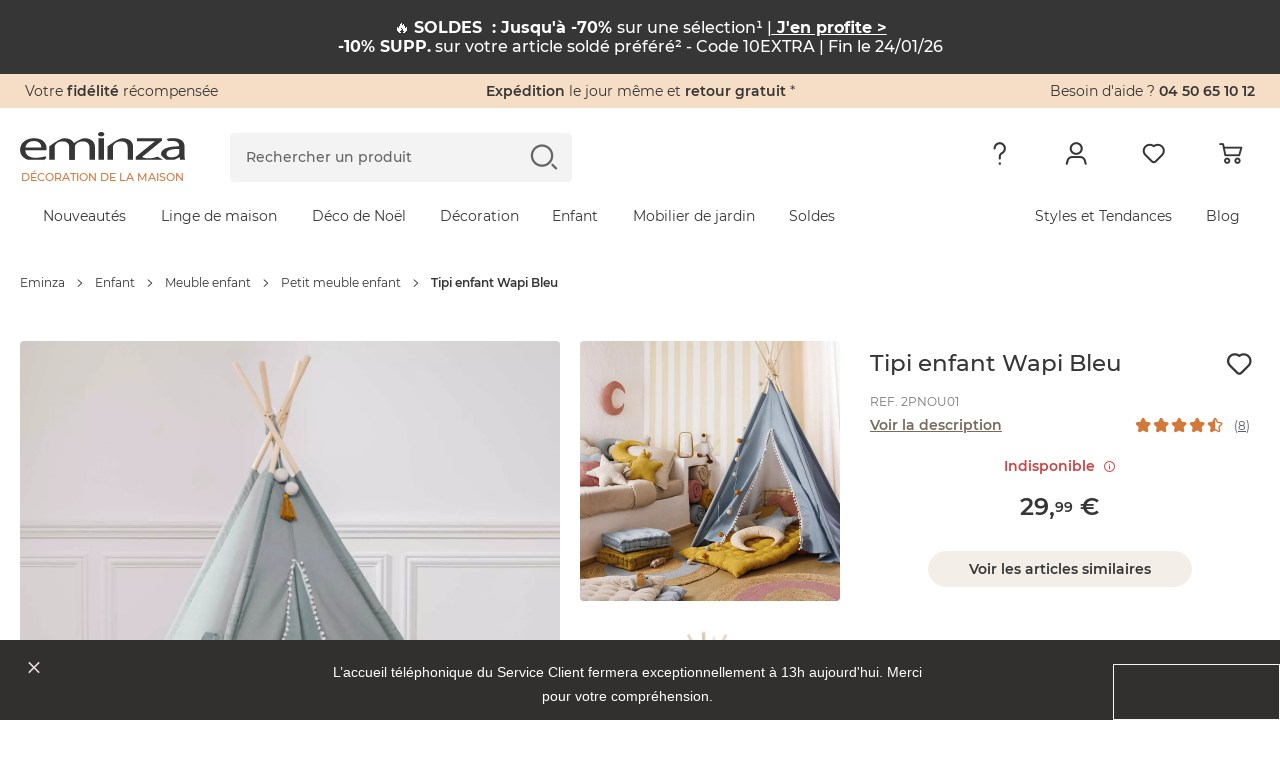

--- FILE ---
content_type: text/html; charset=UTF-8
request_url: https://www.eminza.com/enfant/tipi-enfant-wapi-bleu-126564.html
body_size: 57793
content:
<!DOCTYPE html><html     lang="fr"
data-locale="fr_FR"
data-country="US"
data-currency="EUR"
data-currency_symbol="€"
data-env="prod"
class="eminza-fra"
data-legacy-env="prod"

><head><meta charset="utf-8"><meta http-equiv="X-UA-Compatible" content="IE=edge"><meta name="viewport" content="width=device-width, minimum-scale=1, initial-scale=1"><title>
		Tipi enfant Wapi Bleu - Meuble enfant - Eminza	</title><link rel="preconnect" href="https://cdn1.eminza.com" crossorigin><link rel="preconnect" href="https://cdn2.eminza.com" crossorigin><link rel="preconnect" href="079rfva7e7.kameleoon.eu/" crossorigin><script type="text/javascript">window.kameleoonQueue = window.kameleoonQueue || [];</script><script type="text/javascript" src="//079rfva7e7.kameleoon.eu/kameleoon.js" async></script><meta name="description" content="Tipi enfant Wapi Bleu : choisissez parmi tous nos produits Meuble enfant"><meta name="robots" content="index, follow"><meta property="og:type" content="website"><meta property="og:title" content="Tipi enfant Wapi Bleu - Meuble enfant - Eminza"><meta property="og:description" content="Tipi enfant Wapi Bleu : choisissez parmi tous nos produits Meuble enfant"><meta property="og:locale" content="fr_FR"><meta property="og:site_name" content="Eminza"><meta property="og:url" content="https://www.eminza.com/enfant/tipi-enfant-wapi-bleu-126564.html"><meta property="og:image" content="https://cdn2.eminza.com/uploads/cache/square_thumbnail_xl_standard/uploads/media/64f7291d3f0a0/tipi-enfant-wapi-bleu-1.webp"><meta property="og:image:type" content="image/jpeg"><meta property="og:image:height" content="0"><meta property="og:image:width" content="0"><meta property="fb:page_id" content="339095962806133"/><link
            class="switch_lang"
            rel="alternate"
            hreflang="fr"
            href="https://www.eminza.com/enfant/tipi-enfant-wapi-bleu-126564.html"
            data-locale="fr_FR"
        /><link
            class="switch_lang"
            rel="alternate"
            hreflang="es"
            href="https://www.eminza.es/infantil/tipi-infantil-wapi-azul-147219.html"
            data-locale="es_ES"
        /><link
            class="switch_lang"
            rel="alternate"
            hreflang="it"
            href="https://www.eminza.it/bambini/tipi-bambino-wapi-blu-147219.html"
            data-locale="it_IT"
        /><link
            class="switch_lang"
            rel="alternate"
            hreflang="de"
            href="https://www.eminza.de/kinderwelt/tipi-wapi-bleu-147219.html"
            data-locale="de_DE"
        /><link
            class="switch_lang"
            rel="alternate"
            hreflang="nl"
            href="https://www.eminza.nl/kids/tipi-wapi-blauw-147219.html"
            data-locale="nl_NL"
        /><link
            class="switch_lang"
            rel="alternate"
            hreflang="fr-ch"
            href="https://www.eminza.ch/fr/enfant/tipi-enfant-wapi-bleu-147219.html"
            data-locale="fr_CH"
        /><link
            class="switch_lang"
            rel="alternate"
            hreflang="de-ch"
            href="https://www.eminza.ch/de/kinderwelt/tipi-wapi-bleu-147219.html"
            data-locale="de_CH"
        /><link
            class="switch_lang"
            rel="alternate"
            hreflang="it-ch"
            href="https://www.eminza.ch/it/bambini/tipi-bambino-wapi-blu-147219.html"
            data-locale="it_CH"
        /><link rel="canonical" href="https://www.eminza.com/enfant/tipi-enfant-wapi-bleu-126564.html"><link rel="preload" as="font" type="font/woff2" href="https://cdn1.eminza.com/theme/fonts/Montserrat-SemiBold.woff2"
      crossorigin="anonymous" /><link rel="preload" as="font" type="font/woff2" href="https://cdn1.eminza.com/theme/fonts/Montserrat-Regular.woff2"
      crossorigin="anonymous" /><link rel="preload" as="font" type="font/woff2" href="https://cdn1.eminza.com/theme/fonts/Montserrat-Medium.woff2"
      crossorigin="anonymous" /><link rel="preload" as="font" type="font/woff2" href="https://cdn1.eminza.com/theme/fonts/Montserrat-Bold.woff2"
      crossorigin="anonymous" /><link rel="preload" as="font" type="font/woff2" href="https://cdn1.eminza.com/theme/fonts/Fave-Script.woff2"
      crossorigin="anonymous" /><link rel="preload" as="font" type="font/woff2" href="https://cdn2.eminza.com/theme/fonts/EminzaNew.woff2?v=71"
      crossorigin="anonymous" /><link rel="stylesheet"
	  id="js-stylePage"
	  class=""
	  media="only screen and (min-width: 992px)"
	  href="https://cdn1.eminza.com/theme/css/pages/product/product-priority-desktop.ccf5fa29.min.css"
	  data-media="only screen and (max-width: 767px)"
	  data-href="https://cdn1.eminza.com/theme/css/pages/product/product-priority-mobile.1a8fabcc.min.css"
	  data-device="desktop"
	  data-media-other="only screen and (min-width: 768px) and (max-width: 991px)"
	  data-href-other="https://cdn2.eminza.com/theme/css/pages/product/product-priority-tablet.a9532952.min.css"
	  type="text/css"/><link rel="preload"
		  media="only screen and (min-width: 768px) and (max-width: 991px)"
		  href="https://cdn1.eminza.com/theme/css/pages/product/product-priority-tablet.a9532952.min.css"
		  type="text/css"
		  as="style"
		  onload="this.onload=null;this.rel='stylesheet'"/><link rel="preload"
	  class="js-stylePageDefer "
	  href="https://cdn1.eminza.com/theme/css/pages/product/product-desktop.8ceb8c0a.min.css"
	  media="only screen and (min-width: 992px)"
	  type="text/css"
	  as="style"
	  data-media="only screen and (max-width: 767px)"
	  data-href="https://cdn1.eminza.com/theme/css/pages/product/product-mobile.80746a9c.min.css"
	  data-device="desktop"
	  data-media-other="only screen and (min-width: 768px) and (max-width: 991px)"
	  data-href-other="https://cdn2.eminza.com/theme/css/pages/product/product-tablet.912355d1.min.css"
	  onload="this.onload=null;this.rel='stylesheet'"><noscript><link rel="stylesheet" href="https://cdn1.eminza.com/theme/css/pages/product/product-desktop.8ceb8c0a.min.css"></noscript><link rel="apple-touch-icon" sizes="57x57" href="https://cdn2.eminza.com/theme/img/favicon/apple-icon-57x57.png"><link rel="apple-touch-icon" sizes="60x60" href="https://cdn1.eminza.com/theme/img/favicon/apple-icon-60x60.png"><link rel="apple-touch-icon" sizes="72x72" href="https://cdn2.eminza.com/theme/img/favicon/apple-icon-72x72.png"><link rel="apple-touch-icon" sizes="76x76" href="https://cdn2.eminza.com/theme/img/favicon/apple-icon-76x76.png"><link rel="apple-touch-icon" sizes="114x114" href="https://cdn1.eminza.com/theme/img/favicon/apple-icon-114x114.png"><link rel="apple-touch-icon" sizes="120x120" href="https://cdn2.eminza.com/theme/img/favicon/apple-icon-120x120.png"><link rel="apple-touch-icon" sizes="144x144" href="https://cdn1.eminza.com/theme/img/favicon/apple-icon-144x144.png"><link rel="apple-touch-icon" sizes="152x152" href="https://cdn1.eminza.com/theme/img/favicon/apple-icon-152x152.png"><link rel="apple-touch-icon" sizes="180x180" href="https://cdn2.eminza.com/theme/img/favicon/apple-icon-180x180.png"><link rel="icon" type="image/png" sizes="192x192"  href="https://cdn1.eminza.com/theme/img/favicon/android-icon-192x192.png"><link rel="icon" type="image/png" sizes="32x32" href="https://cdn2.eminza.com/theme/img/favicon/favicon-32x32.png"><link rel="icon" type="image/png" sizes="96x96" href="https://cdn2.eminza.com/theme/img/favicon/favicon-96x96.png"><link rel="icon" type="image/png" sizes="16x16" href="https://cdn1.eminza.com/theme/img/favicon/favicon-16x16.png"><link rel="manifest" href="/manifest.json"><meta name="msapplication-TileColor" content="#363636"><meta name="msapplication-TileImage" content="https://cdn2.eminza.com/theme/img/favicon/ms-icon-144x144.png"><meta name="theme-color" content="#FFFFFF"><script type="application/ld+json">
            {"@context":"https:\/\/schema.org\/","@type":"Product","sku":"2PNOU01","gtin14":"3560232573392","image":["https:\/\/cdn1.eminza.com\/uploads\/cache\/square_product_xl_standard\/uploads\/media\/64f7291d3f0a0\/tipi-enfant-wapi-bleu-1.webp","https:\/\/cdn1.eminza.com\/uploads\/cache\/square_product_xl_standard\/uploads\/media\/64f7291d49778\/tipi-enfant-wapi-bleu-2.webp","https:\/\/cdn1.eminza.com\/uploads\/cache\/square_product_xl_standard\/uploads\/media\/64f7291d4fa6e\/tipi-enfant-wapi-bleu-3.webp","https:\/\/cdn1.eminza.com\/uploads\/cache\/square_product_xl_standard\/uploads\/media\/64f7291d55ec4\/tipi-enfant-wapi-bleu-4.webp","https:\/\/cdn1.eminza.com\/uploads\/cache\/square_product_xl_standard\/uploads\/media\/64f7291d61fb3\/tipi-enfant-wapi-bleu-5.webp","https:\/\/cdn1.eminza.com\/uploads\/cache\/square_product_xl_standard\/uploads\/media\/64f7291d7034f\/tipi-enfant-wapi-bleu-6.webp","https:\/\/cdn1.eminza.com\/uploads\/cache\/square_product_xl_standard\/uploads\/media\/64f7291d7ebfd\/tipi-enfant-wapi-bleu-7.webp","https:\/\/cdn1.eminza.com\/uploads\/cache\/square_product_xl_standard\/uploads\/media\/64f7291d8759a\/tipi-enfant-wapi-bleu-8.webp"],"name":"Tipi enfant Wapi Bleu","description":"<p>\tCe tipi en bois et tissu sera parfait pour les petits aventuriers en herbe.<br \/>\tPratique, il dispose d'une poche int\u00e9rieure et d'une fen\u00eatre.<br \/>\tIl sera parfait pour vous permettre de cr\u00e9er un coin cosy pour la sieste ou les moments de jeux.<\/p>","brand":{"@type":"Brand","name":""},"offers":{"@type":"Offer","url":"https:\/\/www.eminza.com\/enfant\/tipi-enfant-wapi-bleu-126564.html","itemCondition":"https:\/\/schema.org\/NewCondition","availability":"https:\/\/schema.org\/OutOfStock","price":29.99,"priceCurrency":"EUR"},"aggregateRating":{"@type":"AggregateRating","ratingValue":4.5,"reviewCount":8}}
        </script><script type="application/ld+json">
            {"@context":"https:\/\/schema.org\/","@type":"BreadcrumbList","itemListElement":[{"@type":"ListItem","position":1,"name":"Eminza","item":"https:\/\/www.eminza.com\/"},{"@type":"ListItem","position":2,"name":"Enfant","item":"https:\/\/www.eminza.com\/enfant\/"},{"@type":"ListItem","position":3,"name":"Meuble enfant","item":"https:\/\/www.eminza.com\/enfant\/meuble-enfant-19697.html"},{"@type":"ListItem","position":4,"name":"Petit meuble enfant","item":"https:\/\/www.eminza.com\/enfant\/meuble-enfant-19697\/petit-meuble-enfant-19706.html"},{"@type":"ListItem","position":5,"name":"Tipi enfant Wapi Bleu"}]}
        </script></head>

<body class="l-desktop desktop l-desktop desktop-xl l-product desktop site-portail"
	 data-hjid="3007226" data-is-logged="" data-is-guest="">

	    <!-- Google Tag Manager -->
    <script>
        dataLayer = [{"hashID":"","mail":"","customer_type":"visitor","pagetype":"product","id_univers":4,"prodid":"2PNOU01","pid":"2PNOU01","pname":"Tipi enfant Wapi Bleu","pcat":"Meuble enfant","pvalue":29.99,"kameleoon":{"product_site_id":7,"product_price":29.99,"product_discount":false},"ecommerce":{"detail":{"products":[{"name":"Tipi enfant Wapi Bleu","id":"2PNOU01","price":29.99,"category":"Meuble enfant"}]},"items":[{"item_id":"2PNOU01","item_name":"Tipi enfant Wapi Bleu","discount":0,"price":29.99,"item_category":"ENF","item_category2":"Meuble enfant","item_category3":"Petit meuble enfant","item_brand":"Atmosphera cr\u017dateur d'int\u017drieur for kids"}]}}];
        
        (function (w, d, s, l, p) {
            w[l] = w[l] || [];
            w[l].push({'gtm.start': new Date().getTime(), event: 'gtm.js'});
            var f = d.getElementsByTagName(s)[0], j = d.createElement(s), dl = l != 'dataLayer' ? '&l=' + l : '';
            j.async = true;
            j.src = 'https://www.googletagmanager.com/gtm.js?id=' + p + dl;
            f.parentNode.insertBefore(j, f);
        })(window, document, 'script', 'dataLayer', 'GTM-MJB3ZD');
    </script>

    <noscript>
        <iframe
            src="https://www.googletagmanager.com/ns.html?id=GTM-MJB3ZD"
            height="0"
            width="0"
            style="display:none; visibility:hidden;"
        ></iframe>
    </noscript>
    <!-- End Google Tag Manager -->

            
            
	
	<span id="polyfill_js" data-cdn="https://cdn1.eminza.com" data-version="444"></span>
<input type="hidden" id="host_url" value="https://www.eminza.com/"/>
<input type="hidden" id="data-cdn" value="https://cdn1.eminza.com">
<input type="hidden" id="universe" value="">
<input type="hidden" id="enableTrustpilot" value="1"/>
<input type="hidden" id="token_session_id" value="7c1a9d81002ed9569e4e14f394fba369"/>
<input type="hidden" id="data-header-login" value="">
<input type="hidden" id="data-header-firstname" value="">
<input type="hidden" id="data-wishlist-products" value="[]">

<input type="hidden" id="data-algolia-analytics" value="1"/>

<script>
    window.EMINZA = window.EMINZA ? window.EMINZA : {};
    EMINZA.configEarlyBirds = {"clubFidelite":{"fr_FR":"620a5d74ede2c66683f77f51","es_ES":null,"it_IT":null,"de_DE":null,"nl_NL":null,"ch_FR":null,"ch_IT":null,"ch_DE":null,"da_DK":null},"homepage":{"fr_FR":"5fc4ca2c4a8342f36a0e31f3","es_ES":"60f53095d3d26e4b3432acf1","it_IT":"60f53639d3d26e4b3432ad1e","de_DE":"60f52fe00720900baa3ca984","nl_NL":"673b0bb79acf4bb0aec5c909","ch_FR":"673c96fd1abbfd04abee7ce3","ch_IT":"673c96fd1abbfd04abee7ce3","ch_DE":"673c96fd1abbfd04abee7ce3","da_DK":null},"homepageRefonte":{"fr_FR":"6261711c489db7ca0257a1f9","es_ES":null,"it_IT":null,"de_DE":null,"nl_NL":null,"ch_FR":null,"ch_IT":null,"ch_DE":null,"da_DK":null},"homepageUnivers":{"fr_FR":"6048a3235c47acb291017ff6","es_ES":"60f530a206062d45e175f6c5","it_IT":"60f5364945493011066ea814","de_DE":"60f52ff1eaa763528a28fb46","nl_NL":"673b082e5b95e3a5e217f2ec","ch_FR":"673c96a19acf4bb0aec5d9bb","ch_IT":"673c96a19acf4bb0aec5d9bb","ch_DE":"673c96a19acf4bb0aec5d9bb","da_DK":null},"homepagev2":{"fr_FR":"63a96e9c355034a2ffc469b5","es_ES":"63be9cd12f4853d0a8f325ea","it_IT":"63bea0d82f4853d0a8f32617","de_DE":"63be974fd336d2bb3060c286","nl_NL":null,"ch_FR":null,"ch_IT":null,"ch_DE":null,"da_DK":null},"page404":{"fr_FR":"60e49d0cfa8bf7ea9c5d5797","es_ES":"60f530ddc82a20b7044c4c8d","it_IT":"60f5369bd3d26e4b3432ad34","de_DE":"60f5302ac82a20b7044c4c89","nl_NL":null,"ch_FR":null,"ch_IT":null,"ch_DE":null,"da_DK":null},"pageCommandeVide":{"fr_FR":"60531c332b0bc1ea83b19ef6","es_ES":"60f530be0720900baa3ca98a","it_IT":"60f536690720900baa3ca9b1","de_DE":"60f5300fd3d26e4b3432acef","nl_NL":"673b0d6d1abbfd04abee6c7d","ch_FR":"673c977dc87e1965bbddb15f","ch_IT":"673c977dc87e1965bbddb15f","ch_DE":"673c977dc87e1965bbddb15f","da_DK":null},"pageListe":{"fr_FR":"5f761f2d5c6891025bd2ea7e","es_ES":"60f530ceeaa763528a28fb48","it_IT":"60f5368b06062d45e175f6d8","de_DE":"60f5301b0720900baa3ca986","nl_NL":null,"ch_FR":null,"ch_IT":null,"ch_DE":null,"da_DK":null},"pagePanier":{"fr_FR":"5f3e9c1581a46e70b9394129","es_ES":"60f5305a06062d45e175f6c3","it_IT":"60f5361706062d45e175f6d4","de_DE":"60f52fb2eaa763528a28fb42","nl_NL":"673b0cac250b619e86257d3b","ch_FR":"673c97265b95e3a5e218cc2c","ch_IT":"673c97265b95e3a5e218cc2c","ch_DE":"673c97265b95e3a5e218cc2c","da_DK":null},"pagePanierVide":{"fr_FR":"603627433db79ed8c784d213","es_ES":"60f530b10720900baa3ca988","it_IT":"60f5365beaa763528a28fb60","de_DE":"60f52fff06062d45e175f6c1","nl_NL":"673b0cfa1abbfd04abee6c71","ch_FR":"673c975909722b7d1948af1d","ch_IT":"673c975909722b7d1948af1d","ch_DE":"673c975909722b7d1948af1d","da_DK":null},"pdp1":{"fr_FR":"5efde09e17a3fc65ecc0eaa7","es_ES":"60f5305145493011066ea7dd","it_IT":"60f5360245493011066ea808","de_DE":"60f52fa2d3d26e4b3432aced","nl_NL":null,"ch_FR":null,"ch_IT":null,"ch_DE":null,"da_DK":null},"pdpSimilarite":{"fr_FR":"6336c3f865a655c9a3a7f320","es_ES":null,"it_IT":null,"de_DE":null,"nl_NL":null,"ch_FR":null,"ch_IT":null,"ch_DE":null,"da_DK":null},"popInPanier":{"fr_FR":"5f2407d103cada59dfa65930","es_ES":"60f53087c82a20b7044c4c8b","it_IT":"60f53627c82a20b7044c4cb8","de_DE":"60f52fcbeaa763528a28fb44","nl_NL":"673ca07dc87e1965bbddb1db","ch_FR":"673c96305b95e3a5e218cc29","ch_IT":"673c96305b95e3a5e218cc29","ch_DE":"673c96305b95e3a5e218cc29","da_DK":null},"wishlist":{"fr_FR":"60e49e3883d71444b7bbb564","es_ES":"60f530ec0720900baa3ca98c","it_IT":"60f536a9eaa763528a28fb81","de_DE":"60f5303845493011066ea7db","nl_NL":"673b09899acf4bb0aec58739","ch_FR":"673c96db1abbfd04abee7ce1","ch_IT":"673c96db1abbfd04abee7ce1","ch_DE":"673c96db1abbfd04abee7ce1","da_DK":null},"page_produit_similarite":{"fr_FR":"650c3c571d515542ec596e62","es_ES":"650c512f1d515542ec597e68","it_IT":"650c534a2d1dd77bd7e23350","de_DE":"650c4e471d515542ec597c25","nl_NL":"673b069a250b619e86257cca","ch_FR":"673c95e3c87e1965bbddb15d","ch_IT":"673c95e3c87e1965bbddb15d","ch_DE":"673c95e3c87e1965bbddb15d","da_DK":null},"page_produit_complementarite":{"fr_FR":"650c3cd8af288f04abf55d49","es_ES":"650c521d3d6cd6deff0b9f33","it_IT":"650c5f413d6cd6deff0ba228","de_DE":"650c4f2a1d515542ec597cb9","nl_NL":"673b03e61abbfd04abeda6e8","ch_FR":"673c95b35b95e3a5e218cc26","ch_IT":"673c95b35b95e3a5e218cc26","ch_DE":"673c95b35b95e3a5e218cc26","da_DK":null},"slider_landing_noel_1":{"fr_FR":"650c4b2f066715450bbb8540","es_ES":"650c4df4066715450bbb868b","it_IT":"650c4632e62bac7396c82c7c","de_DE":"650c54193d6cd6deff0b9f35","nl_NL":null,"ch_FR":null,"ch_IT":null,"ch_DE":null,"da_DK":null},"slider_landing_noel_2":{"fr_FR":"650c4d512d1dd77bd7e2313a","es_ES":"650c4e223d6cd6deff0b9cd8","it_IT":"650c4a851d515542ec597bac","de_DE":"650c5436066715450bbb89d8","nl_NL":null,"ch_FR":null,"ch_IT":null,"ch_DE":null,"da_DK":null},"slider_landing_noel_3":{"fr_FR":"650c4db73d6cd6deff0b9ae2","es_ES":"650c4e493d6cd6deff0b9cda","it_IT":"650c4add2d1dd77bd7e23134","de_DE":"650c54531d310ebadc4599e8","nl_NL":null,"ch_FR":null,"ch_IT":null,"ch_DE":null,"da_DK":null},"slider_landing_noel_4":{"fr_FR":"650c4dcd1d310ebadc4597d3","es_ES":"650c4e5c1d515542ec597c27","it_IT":"650c4af81d310ebadc4596ea","de_DE":"650c546e2d1dd77bd7e23352","nl_NL":null,"ch_FR":null,"ch_IT":null,"ch_DE":null,"da_DK":null},"carte_cadeau":{"fr_FR":"68edfe79ade12a17cb8d8f00","es_ES":"68ef69b179be6eb9c0e4f01a","it_IT":"68ef69ee31850b669b14e8a9","de_DE":"68ef6966e79bded1612d2051","nl_NL":"68ef6a244994dc21f04c3cab","ch_FR":"68ef68e14994dc21f04c3ca9","ch_IT":"68ef68e14994dc21f04c3ca9","ch_DE":"68ef68e14994dc21f04c3ca9","da_DK":null}};
</script>

<script async>
    if (typeof window.siteLangues === 'undefined') {
        window.siteLangues = [];
                window.siteLangues.push({"id_site_langue":1,"id_site":1,"codeiso_langue":"FRA","intitule_langue":"FRANCE","url_site_langue":"www.eminza.com","intitule_trad_langue":"France","codeiso2_langue":"FR"});
                window.siteLangues.push({"id_site_langue":2,"id_site":1,"codeiso_langue":"ESP","intitule_langue":"ESPAGNE","url_site_langue":"www.eminza.es","intitule_trad_langue":"Espa\u00f1a","codeiso2_langue":"ES"});
                window.siteLangues.push({"id_site_langue":4,"id_site":1,"codeiso_langue":"ITA","intitule_langue":"ITALIE","url_site_langue":"www.eminza.it","intitule_trad_langue":"Italia","codeiso2_langue":"IT"});
                window.siteLangues.push({"id_site_langue":5,"id_site":1,"codeiso_langue":"DEU","intitule_langue":"ALLEMAGNE","url_site_langue":"www.eminza.de","intitule_trad_langue":"Deutschland","codeiso2_langue":"DE"});
                window.siteLangues.push({"id_site_langue":6,"id_site":1,"codeiso_langue":"NLD","intitule_langue":"PAYS BAS","url_site_langue":"www.eminza.nl","intitule_trad_langue":"Nederland","codeiso2_langue":"NL"});
                window.siteLangues.push({"id_site_langue":7,"id_site":1,"codeiso_langue":"CHE","intitule_langue":"SUISSE","url_site_langue":"www.eminza.ch","intitule_trad_langue":"Suisse","codeiso2_langue":"CH"});
                window.siteLangues.push({"id_site_langue":8,"id_site":1,"codeiso_langue":"DNK","intitule_langue":"DANEMARK","url_site_langue":"www.eminza.dk","intitule_trad_langue":"Danmark","codeiso2_langue":"DK"});
            }
</script>

	<div class="l-page">
			
<header
    class="l-header"
    role="banner"
    data-css-file-popin-redirect-lang="https://cdn2.eminza.com/theme/css/old-styles-popin-redirect-lang.ae39e489.min.css"
    data-css-file-search-primary="https://cdn2.eminza.com/theme/css/old-styles-search-primary.064af171.min.css"
    data-css-file-search="https://cdn2.eminza.com/theme/css/old-styles-search.cacc045f.min.css"
>
    <div class="c-bannerTop">
    <div class="c-bannerTop__container l-container-fluid l-container-eminza track-gtm no-prevent" data-track="promotion"
         data-id_track="page_home_bandeau">
        <div class="l-row  justify-content-between">
            <div class="c-bannerTop__text--left l-col">
                <span class="js-linkObfuscate" data-href="uggcf://jjj.rzvamn.pbz/yrpyhorzvamn">Votre <span class="u-colorPrimaryDark">fidélité</span> récompensée</span>
            </div>

            <div class="c-bannerTop__text--center l-col-12 l-col-xl-4">
                <span class="js-linkObfuscate" data-href="uggcf://jjj.rzvamn.pbz/cntrf/nvqr.ugzy#dhrfgvba1"><span class="u-colorPrimaryDark">Expédition</span> le jour même et <span class="u-colorPrimaryDark">retour gratuit</span> *</span>
            </div>

            <div class="c-bannerTop__text--right l-col"
                 data-name-link="Phone">
				Besoin d'aide ?
				<span class="u-colorPrimaryDark js-linkObfuscate" data-href="gry:0450651012">
					04 50 65 10 12
				</span>
            </div>
        </div>
    </div>
</div>

    <div class="l-header__container">
        <div class="l-container-fluid l-header__firstLine l-container-eminza">
            <div class="l-row">
                <div class="l-col-6 l-col-md-4 l-col-xl-2 l-order-md-1">
                    <div class="c-menuMobile js-menuOpen l-hidden-xl l-hidden-xxl">
                        <svg width="23" height="17" viewBox="0 0 23 17" fill="none"
                             xmlns="http://www.w3.org/2000/svg">
                            <path
                                d="M0 1.5C0 0.671573 0.671573 0 1.5 0H21.5C22.3284 0 23 0.671573 23 1.5C23 2.32843 22.3284 3 21.5 3H1.5C0.671573 3 0 2.32843 0 1.5Z"
                                fill="#363636"></path>
                            <path
                                d="M0 8.5C0 7.67157 0.671573 7 1.5 7H21.5C22.3284 7 23 7.67157 23 8.5C23 9.32843 22.3284 10 21.5 10H1.5C0.671573 10 0 9.32843 0 8.5Z"
                                fill="#363636"></path>
                            <path
                                d="M0 15.5C0 14.6716 0.671573 14 1.5 14H21.5C22.3284 14 23 14.6716 23 15.5C23 16.3284 22.3284 17 21.5 17H1.5C0.671573 17 0 16.3284 0 15.5Z"
                                fill="#363636"></path>
                        </svg>
                    </div>

                        <a
        href="https://www.eminza.com/"
        class="c-logo"
        title="Eminza.com"
        data-name-link='Logo' xmlns='http://www.w3.org/1999/html'
    >
        <span class="c-logo__img">
    <svg width="100%" height="100%" viewBox="0 0 187 31" fill="none" xmlns="http://www.w3.org/2000/svg">
        <path d="M6.04207 20.2445C6.1822 26.1377 11.4565 28.5394 17.6534 28.5394C21.4836 28.5394 24.691 27.7998 26.3959 27.4729C26.6606 27.4184 26.8941 27.3794 27.0848 27.3522C32.6394 26.1728 28.0774 30.6024 27.6648 30.7231C15.6643 30.7542 18.8795 30.7231 8.70453 30.7231C3.20445 28.8391 0.0593262 24.9311 0.0593262 19.8747C0.0593262 12.5997 6.1822 6.90498 16.1041 6.90498C27.2211 6.90498 30.1093 13.783 30.1093 18.1932C30.1093 19.0846 30.0392 19.7541 29.8991 20.2445H6.04207ZM24.1266 17.1033C24.1966 14.3785 22.5073 10.0229 15.6137 10.0229C9.28062 10.0229 6.60648 14.0827 6.11603 17.1033H24.1266Z"
              fill="#363636" />
        <path d="M186.506 25.1061C186.506 27.1341 186.646 29.1153 187 30.7113H181.441L180.877 27.7646H180.667C179.472 28.9635 174.851 30.7151 174.851 30.7151H165.887C165.887 30.7151 159.838 27.1029 159.838 24.5261C159.838 18.8781 167.156 15.7875 180.316 15.8342V15.3515C180.316 13.4208 179.538 9.89425 172.574 9.94096C169.336 9.94096 168.553 10.2212 168.553 10.2212L166.121 7.97136C166.121 7.97136 168.184 6.87758 171.348 6.90093C172.17 6.90482 174.925 6.90482 175.972 6.90482C184.38 7.62493 186.506 12.0779 186.506 16.3674V25.1061ZM180.457 18.7808C173.699 18.6835 166.031 19.5048 166.031 24.0434C166.031 26.846 168.705 28.0994 171.804 28.0994C176.307 28.0994 179.192 26.1687 180.176 24.1874C180.387 23.7515 180.461 23.2688 180.461 22.8368V18.7808H180.457Z"
              fill="#363636" />
        <path d="M99.2168 15.9978C99.2168 15.9978 110.995 6.90109 116.172 6.90498C121.353 6.90888 128.208 8.82787 128.208 16.8152V30.7153H122.011V17.294C122.011 13.5417 119.971 10.3693 114.129 10.3693C110.12 10.3693 106.955 12.3428 105.826 14.6977C105.542 15.2271 105.406 15.9978 105.406 16.6712V30.7153H99.2129V15.9978H99.2168Z"
              fill="#363636" />
        <path d="M88.9863 30.7V6.88576H95.1793V30.6961H88.9863V30.7Z" fill="#363636" />
        <path d="M91.919 4.9162C89.8521 4.9162 88.4741 3.78349 88.4741 2.43669C88.4741 1.086 89.9143 -6.67572e-06 92.0435 -6.67572e-06C94.1766 -6.67572e-06 95.5507 1.086 95.5507 2.43669C95.5507 3.78349 94.1766 4.9162 91.9813 4.9162H91.919Z"
              fill="#363636" />
        <path d="M33.0764 15.9978C33.0764 15.9978 44.8551 6.90498 50.036 6.90498C55.213 6.90887 62.0676 8.82787 62.0676 16.8152V30.7192H55.8747V17.294C55.8747 13.5417 53.835 10.3654 47.9924 10.3654C43.9832 10.3654 40.8147 12.3389 39.6897 14.6938C39.4056 15.2232 39.2694 15.9939 39.2694 16.6673V30.7153H33.0764V15.9978Z"
              fill="#363636" />
        <path d="M55.9541 16.0016C55.9541 16.0016 67.7327 6.90487 72.9097 6.90876C78.0906 6.91266 84.9414 8.83165 84.9414 16.819V30.723H78.7485V17.2978C78.7485 13.5454 76.7088 10.3692 70.8701 10.3692C66.8569 10.3692 63.6923 12.3427 62.5674 14.6976C62.2833 15.227 62.1431 15.9977 62.1431 16.6711V30.7191H55.9502V16.0016H55.9541Z"
              fill="#363636" />
        <path d="M162.124 30.7084H131.233V27.4815C131.233 27.4815 153.448 9.73956 153.385 10.0354C153.385 10.0393 167.219 10.1911 146.725 10.1911H132.487V6.90194H161.053V9.50212L142.167 24.6244C141.793 24.9397 140.832 25.6754 139.275 26.8315C138.901 27.0728 138.563 27.6255 138.52 27.4387C138.808 28.7115 145.425 29.5056 148.792 29.0268C152.159 28.5519 155.989 27.283 155.989 27.283L162.124 30.7084Z"
              fill="#363636" />
    </svg>
</span>

    <span class="c-logo__text">
        Décoration de la maison
    </span>
    </a>

                    <button type="button" class="c-menuSticky l-hidden l-hidden-sm l-hidden-md l-hidden-lg">
                        <span>
                            Menu
                        </span>
                        <i class="icon icon-dropDown" role="img"
                           aria-label="Icône : Menu"></i>
                    </button>
                </div>

                <div class="l-col-6 l-col-md-3 l-col-xl-5 l-order-md-3 l-header_topRight">
                    
                    <ul class="c-menuTertiary">
                        <li class="c-menuTertiary__item l-hidden l-hidden-sm l-hidden-md l-hidden-lg">
                            <a
                                title="Besoin d&#039;aide"
                                href="https://www.eminza.com/pages/aide.html"
                                data-name-link="Besoin d'Aide"
                            >
                                <i
                                    class="icon icon-question"
                                    role="img"
                                    aria-label="Icône : Besoin d&#039;aide"
                                ></i>
                            </a>

                            <nav class="c-menuHelp l-hidden l-hidden-sm l-hidden-md l-hidden-lg" role="navigation"
     aria-label="Menu Besoin d&#039;aide">
    <p class="u-h5">Besoin d&#039;aide ?</p>

    <ul class="c-menuHelp__container">
                    <li class="c-menuHelp__item ">
                <span
                    class="c-menuHelp__item--title js-linkObfuscate "
                    data-href="/zba-pbzcgr.cuc"
                    data-text="Suivre ma commande"
                >
                    <i
                        class="icon icon-box"
                        role="img"
                        aria-label="Icône : Suivre ma commande"
                    ></i>
                    <span>
                        Suivre ma commande
                    </span>
                </span>
            </li>
                    <li class="c-menuHelp__item ">
                <span
                    class="c-menuHelp__item--title js-linkObfuscate "
                    data-href="uggcf://jjj.rzvamn.pbz/nppbhag/ergheaf"
                    data-text="Renvoyer un article"
                >
                    <i
                        class="icon icon-orderReturn"
                        role="img"
                        aria-label="Icône : Renvoyer un article"
                    ></i>
                    <span>
                        Renvoyer un article
                    </span>
                </span>
            </li>
                    <li class="c-menuHelp__item ">
                <span
                    class="c-menuHelp__item--title js-linkObfuscate "
                    data-href="/cntrf/nvqr.ugzy#cneg2"
                    data-text="Information livraison"
                >
                    <i
                        class="icon icon-delivery"
                        role="img"
                        aria-label="Icône : Information livraison"
                    ></i>
                    <span>
                        Information livraison
                    </span>
                </span>
            </li>
                    <li class="c-menuHelp__item ">
                <span
                    class="c-menuHelp__item--title js-linkObfuscate "
                    data-href="/pbagnpgrm-abhf.ugzy"
                    data-text="Contacter le service client"
                >
                    <i
                        class="icon icon-customer"
                        role="img"
                        aria-label="Icône : Contacter le service client"
                    ></i>
                    <span>
                        Contacter le service client
                    </span>
                </span>
            </li>
                    <li class="c-menuHelp__item c-menuHelp__item--btn">
                <span
                    class="c-menuHelp__item--title js-linkObfuscate c-btn c-btn--outline c-btn--sm"
                    data-href="uggcf://jjj.rzvamn.pbz/cntrf/nvqr.ugzy"
                    data-text="Toute l&#039;aide en ligne"
                >
                    <i
                        class="icon "
                        role="img"
                        aria-label="Icône : Toute l&#039;aide en ligne"
                    ></i>
                    <span>
                        Toute l&#039;aide en ligne
                    </span>
                </span>
            </li>
            </ul>

            <div class="c-menuHelp__call">
                        <span
                class="c-menuHelp__call--link js-linkObfuscate"
                data-href="gry:04 50 65 10 12"
            >
                <i
                    class="icon icon-phone"
                    role="img"
                    aria-label="Icône : Téléphone"
                ></i>
                <span>
                    <span class="c-menuHelp__call--title">
                        J&#039;appelle le service client
                    </span>
                    <span class="c-menuHelp__call--phone">
                        04 50 65 10 12
                    </span>
                </span>
            </span>
            <small class="c-menuHelp__call--time">
                Du lundi au vendredi : 9h - 13h | 14h - 17h
            </small>
        </div>
    </nav>
                        </li>
                        <li class="c-menuTertiary__item">
                            <a
                                class="c-menuTertiary__item__linkMobile"
                                title="Mon compte"
                                href="/account/dashboard"
                                data-name-link="Mon compte"
                            >
                                <i
                                    class="icon icon-profile"
                                    role="img"
                                    aria-label="Icône : Mon compte"
                                ></i>
                            </a>

                            <nav class="c-menuAccount l-hidden l-hidden-sm l-hidden-md l-hidden-lg"
     role="navigation" aria-label="Menu mon compte">

    <p class="c-menuAccount__titleName u-h5">Bonjour <span class='c-menuAccount__name'></span></p>

    <ul class="c-menuAccount__container">
                                <li class="c-menuAccount__item is-offline  c-menuAccount__item--btn js-openModalConnection">
				<span
                    class="c-menuAccount__item--title js-openModalConnection is-offline c-btn c-btn--primary c-btn--sm"
                    data-href="/zba-pbzcgr-ybtva.cuc"
                    data-text="Me connecter"
                >
										<span>
                        Me connecter
                    </span>
				</span>
            </li>
                                <li class="c-menuAccount__item  is-connected ">
				<span
                    class="c-menuAccount__item--title js-linkObfuscate is-connected"
                    data-href="/nppbhag/qnfuobneq"
                    data-text="Mon compte"
                >
					                        <i
                            class="icon icon-profile"
                            role="img"
                            aria-label="Icône : Mon compte"
                        ></i>
                    					<span>
                        Mon compte
                    </span>
				</span>
            </li>
                                <li class="c-menuAccount__item is-offline is-connected ">
				<span
                    class="c-menuAccount__item--title js-linkObfuscate is-offline is-connected"
                    data-href="/zba-pbzcgr.cuc"
                    data-text="Suivre ma commande"
                >
					                        <i
                            class="icon icon-box"
                            role="img"
                            aria-label="Icône : Suivre ma commande"
                        ></i>
                    					<span>
                        Suivre ma commande
                    </span>
				</span>
            </li>
                                <li class="c-menuAccount__item is-offline is-connected ">
				<span
                    class="c-menuAccount__item--title js-linkObfuscate is-offline is-connected"
                    data-href="uggcf://jjj.rzvamn.pbz/nppbhag/ergheaf"
                    data-text="Faire un retour"
                >
					                        <i
                            class="icon icon-orderReturn"
                            role="img"
                            aria-label="Icône : Faire un retour"
                        ></i>
                    					<span>
                        Faire un retour
                    </span>
				</span>
            </li>
                                <li class="c-menuAccount__item is-offline is-connected ">
				<span
                    class="c-menuAccount__item--title js-linkObfuscate is-offline is-connected"
                    data-href="/cntrf/nvqr.ugzy#cneg2"
                    data-text="Information livraison"
                >
					                        <i
                            class="icon icon-delivery"
                            role="img"
                            aria-label="Icône : Information livraison"
                        ></i>
                    					<span>
                        Information livraison
                    </span>
				</span>
            </li>
                <li class="c-menuAccount__item  is-connected c-menuAccount__item--btn ">
            
    
            <span data-href="uggcf://jjj.rzvamn.pbz/ybtbhg"
           class="c-btn js-linkObfuscate c-menuAccount__item--title is-connected c-btn--outline c-btn--sm"
           target="_self"
                           style=""
                >
                            <i class="icon icon-disconnect" role="img"
                   aria-label="Icône : Me déconnecter"></i>
                        <span style="">Me déconnecter</span>
                    </span>
    
        </li>
    </ul>

    <div class="c-menuAccount__creat">
        <span class="c-menuAccount__creat--or">
            ou
        </span>
        
    
            <span data-href="uggcf://jjj.rzvamn.pbz/nppbhag/qnfuobneq"
           class="c-btn js-linkObfuscate c-menuAccount__creat--link c-btn--outline"
           target="_self"
                           style=""
                >
                        <span style="">Créer mon compte</span>
                    </span>
    
    </div>
</nav>
                        </li>
                        <li class="c-menuTertiary__item c-menuTertiary__item--wishlist">
                            <a
                                title="Mes envies"
                                class="c-menuTertiary__item__linkMobile"
                                href="https://www.eminza.com/account/wishlist"
                                data-name-link="Wishlist"
                            >
                                <i
                                    class="icon icon-like"
                                    role="img"
                                    aria-label="Icône : Mes envies"
                                ></i>
                            </a>

                            <div class="c-menuWishlist l-hidden l-hidden-sm l-hidden-md l-hidden-lg">
    <div class="c-menuWishlist__img">
				<picture><source type="image/png" data-srcset="https://cdn2.eminza.com/theme/img/menu/wishlist.png 1x"><img src="data:image/svg+xml;charset=utf-8,%3Csvg xmlns%3D'http%3A%2F%2Fwww.w3.org%2F2000%2Fsvg' viewBox%3D'0 0 600 600'%2F%3E" alt="Mes envies" class=" lazy lazyload" width="250" height="147" data-sizes="auto" data-src="" /></picture>
    </div>

    <div class="c-menuWishlist__container">
		<p class="u-h5">Mes envies</p>
		<p>Mettez de côté vos articles préférés et gérez vos listes d&#039;envie</p>
		
    
            <span data-href="uggcf://jjj.rzvamn.pbz/nppbhag/jvfuyvfg"
           class="c-btn js-linkObfuscate c-btn--outline"
           target="_self"
                           style=""
                >
                        <span style="">Gérer mes envies</span>
                    </span>
    
    </div>
</div>
                        </li>
                        <li class="c-menuTertiary__item c-menuTertiary__item--cart">
                            <a title="Mon panier"
                               class="c-menuTertiary__item__linkMobile"
                               href="https://www.eminza.com/cart"
                               data-name-link="Panier">
                                <i class="icon icon-cart" role="img"
                                   aria-label="Icône : Mon panier"></i>
                            </a>
                            <span class="c-menuTertiary__badge c-menuTertiary__badge--cart"></span>
                            <span class="c-menuTertiary__dot c-menuTertiary__dot--cart"></span>
                            <div class="c-cartHeader l-hidden l-hidden-sm l-hidden-md l-hidden-lg">
        <div class="c-cartHeader__list">
	<p class="u-h5">Mon panier (<span class="c-cartHeader__numberProducts"></span>)</p>

	<ul class="c-cartHeader__listProducts"></ul>

	<template class="list-product">
    <li class="c-cartHeader__product" data-devise="EUR" data-product="">
        <div class="c-cartHeader__product--img"><a href=""><img src="" alt="" width="50"></a></div>
        <div class="c-cartHeader__product--content">
            <div class="c-cartHeader__product--title"><a href=""></a></div>
            <div class="c-cartHeader__product--details">
                <div class="c-cartHeader__product--quantity">x<span></span></div>
                <div class="c-cartHeader__product--reduced"></div>
                <div class="c-cartHeader__product--price"></div>
            </div>
        </div>
        <div class="c-cartHeader__product--close">
            <button class="js-deleteProduct" title="Supprimer"><i
                        class="icon icon-closeMenu"></i></button>
        </div>
    </li>
</template>

	<div class="c-cartHeader__total">
		<div>Total <span>(hors livraison)</span></div>
		<div>
			<span class="c-cartHeader__total--price"></span>
		</div>
	</div>

	<div class="c-cartHeader__btn">
		
    
            <span data-href="uggcf://jjj.rzvamn.pbz/pneg"
           class="c-btn js-linkObfuscate c-btn--primary"
           target="_self"
                           style=""
                >
                        <span style="">Voir mon panier</span>
                    </span>
    
	</div>
</div>

        <div class="c-cartHeader__empty">
    <p class="u-h5">Oh un petit panier vide !</p>

    <div class="c-cartHeader__emptyIcon">
        <i class="icon icon-cart" role="img"
           aria-label="Icône : Oh un petit panier vide !"></i>
    </div>

    <ul class="c-cartHeader__emptyLinks">
        <li class="c-cartHeader__emptyLink">
            <a href="/tendances">
                <i class="icon icon-delivery" role="img"
                   aria-label="Icône : Trouver de l’inspiration grâce aux tendances et styles "></i>
                <span>Trouver de l’inspiration grâce aux tendances et styles </span>
            </a>
        </li>
    </ul>
</div>
</div>
                        </li>
                    </ul>
                </div>

                <div class="l-col-md-5 l-col-xl-5 l-order-md-2">
                    <div
    id="js-start-search"
    class="c-inputSearch c-form__group"
    role="search"
    data-name-link="Search"
>
            <!--suppress HtmlFormInputWithoutLabel -->
        <input
            type="text"
            class="js-searchAll"
            name="mot"
            placeholder="Rechercher un produit" readonly
        >
        <button type="button" class="c-inputSearch__btn" title="Rechercher">
            <span class="input-group-addon">
                <i
                    class="icon icon-search" role="img"
                    aria-label="Icône : Rechercher"
                ></i>
            </span>
            <span
                class="icon icon-change" role="img"
                aria-label="Icône : Chargement..."
            ></span>
        </button>

        <span class="dot-flashing">
            <span></span><span></span><span></span><span></span>
        </span
    </div>
                </div>
            </div>
        </div>

        <div class="l-container-fluid l-header__secondLine l-container-eminza">
            <div class="l-row">
                <div class="l-col-9">
                    <nav class="c-menuPrimary c-tabs__wrapper" role="navigation" aria-label="Menu primaire">
    <div class="c-menuPrimary__mobile l-container-xxl l-hidden-xl l-hidden-xxl">
        <div class="l-row">
            <div class="l-col-10">
                    <a
        href="https://www.eminza.com/"
        class="c-logo"
        title="Eminza.com"
        data-name-link='Logo' xmlns='http://www.w3.org/1999/html'
    >
        <span class="c-logo__img">
    <svg width="100%" height="100%" viewBox="0 0 187 31" fill="none" xmlns="http://www.w3.org/2000/svg">
        <path d="M6.04207 20.2445C6.1822 26.1377 11.4565 28.5394 17.6534 28.5394C21.4836 28.5394 24.691 27.7998 26.3959 27.4729C26.6606 27.4184 26.8941 27.3794 27.0848 27.3522C32.6394 26.1728 28.0774 30.6024 27.6648 30.7231C15.6643 30.7542 18.8795 30.7231 8.70453 30.7231C3.20445 28.8391 0.0593262 24.9311 0.0593262 19.8747C0.0593262 12.5997 6.1822 6.90498 16.1041 6.90498C27.2211 6.90498 30.1093 13.783 30.1093 18.1932C30.1093 19.0846 30.0392 19.7541 29.8991 20.2445H6.04207ZM24.1266 17.1033C24.1966 14.3785 22.5073 10.0229 15.6137 10.0229C9.28062 10.0229 6.60648 14.0827 6.11603 17.1033H24.1266Z"
              fill="#363636" />
        <path d="M186.506 25.1061C186.506 27.1341 186.646 29.1153 187 30.7113H181.441L180.877 27.7646H180.667C179.472 28.9635 174.851 30.7151 174.851 30.7151H165.887C165.887 30.7151 159.838 27.1029 159.838 24.5261C159.838 18.8781 167.156 15.7875 180.316 15.8342V15.3515C180.316 13.4208 179.538 9.89425 172.574 9.94096C169.336 9.94096 168.553 10.2212 168.553 10.2212L166.121 7.97136C166.121 7.97136 168.184 6.87758 171.348 6.90093C172.17 6.90482 174.925 6.90482 175.972 6.90482C184.38 7.62493 186.506 12.0779 186.506 16.3674V25.1061ZM180.457 18.7808C173.699 18.6835 166.031 19.5048 166.031 24.0434C166.031 26.846 168.705 28.0994 171.804 28.0994C176.307 28.0994 179.192 26.1687 180.176 24.1874C180.387 23.7515 180.461 23.2688 180.461 22.8368V18.7808H180.457Z"
              fill="#363636" />
        <path d="M99.2168 15.9978C99.2168 15.9978 110.995 6.90109 116.172 6.90498C121.353 6.90888 128.208 8.82787 128.208 16.8152V30.7153H122.011V17.294C122.011 13.5417 119.971 10.3693 114.129 10.3693C110.12 10.3693 106.955 12.3428 105.826 14.6977C105.542 15.2271 105.406 15.9978 105.406 16.6712V30.7153H99.2129V15.9978H99.2168Z"
              fill="#363636" />
        <path d="M88.9863 30.7V6.88576H95.1793V30.6961H88.9863V30.7Z" fill="#363636" />
        <path d="M91.919 4.9162C89.8521 4.9162 88.4741 3.78349 88.4741 2.43669C88.4741 1.086 89.9143 -6.67572e-06 92.0435 -6.67572e-06C94.1766 -6.67572e-06 95.5507 1.086 95.5507 2.43669C95.5507 3.78349 94.1766 4.9162 91.9813 4.9162H91.919Z"
              fill="#363636" />
        <path d="M33.0764 15.9978C33.0764 15.9978 44.8551 6.90498 50.036 6.90498C55.213 6.90887 62.0676 8.82787 62.0676 16.8152V30.7192H55.8747V17.294C55.8747 13.5417 53.835 10.3654 47.9924 10.3654C43.9832 10.3654 40.8147 12.3389 39.6897 14.6938C39.4056 15.2232 39.2694 15.9939 39.2694 16.6673V30.7153H33.0764V15.9978Z"
              fill="#363636" />
        <path d="M55.9541 16.0016C55.9541 16.0016 67.7327 6.90487 72.9097 6.90876C78.0906 6.91266 84.9414 8.83165 84.9414 16.819V30.723H78.7485V17.2978C78.7485 13.5454 76.7088 10.3692 70.8701 10.3692C66.8569 10.3692 63.6923 12.3427 62.5674 14.6976C62.2833 15.227 62.1431 15.9977 62.1431 16.6711V30.7191H55.9502V16.0016H55.9541Z"
              fill="#363636" />
        <path d="M162.124 30.7084H131.233V27.4815C131.233 27.4815 153.448 9.73956 153.385 10.0354C153.385 10.0393 167.219 10.1911 146.725 10.1911H132.487V6.90194H161.053V9.50212L142.167 24.6244C141.793 24.9397 140.832 25.6754 139.275 26.8315C138.901 27.0728 138.563 27.6255 138.52 27.4387C138.808 28.7115 145.425 29.5056 148.792 29.0268C152.159 28.5519 155.989 27.283 155.989 27.283L162.124 30.7084Z"
              fill="#363636" />
    </svg>
</span>

    <span class="c-logo__text">
        Décoration de la maison
    </span>
    </a>
            </div>

            <div class="l-col-2 c-menuPrimary__mobile--close js-menuClose">
                <i class="icon icon-close" role="img"
                   aria-label="Icône : Fermer"></i>
            </div>
        </div>
    </div>

        <nav aria-labelledby="tabs-heading" class="l-hidden-xl l-hidden-xxl">
        <ul class="c-menuPrimary__mobileTabs c-tabs" role="tablist">
            <li role="presentation" class="c-menuPrimary__mobileTab">
                <button
                    role="tab"
                    id="c-tabMenuPrimary"
                    aria-selected="true"
                    aria-controls="c-panelMenuPrimary"
                    tabindex="0"
                >
                    Boutique
                </button>
            </li>

                            <li role="presentation" class="c-menuPrimary__mobileTab">
                    <button
                        role="tab"
                        id="c-tabMenuTrends"
                        aria-selected="false"
                        aria-controls="c-panelMenuTrends"
                        tabindex="0"
                    >
                        Tendances
                    </button>
                </li>
            
                            <li role="presentation" class="c-menuPrimary__mobileTab">
                    <button
                        role="tab"
                        id="c-tabMenuBlog"
                        aria-selected="false"
                        aria-controls="c-panelMenuBlog"
                        tabindex="0"
                    >
                        Blog
                    </button>
                </li>
                    </ul>
    </nav>

    <section role="tabpanel"
             id="c-panelMenuPrimary"
             class="c-menuPrimary__tab"
             tabindex="0"
             aria-labelledby="c-tabMenuPrimary">
        <ul class="c-menuPrimary__container l-container-xxl">
                            <li class="c-menuPrimary__item js-menuItem c-menuPrimary__item--submenu c-menuPrimary__specific" data-universe="20">
                                            <a
                                class="c-menuPrimary__item--title js-menuTitle c-menuPrimary__itemTitle--submenu icon icon-arrowNext c-menuPrimary__specific is-active"
                                href="#" 
                                data-link-univers="Nouveautés"
                        >
                                                            <span class="c-menuPrimary__icon l-hidden-xl l-hidden-xxl">
                                <i class='icon icon-univerNew' role="img" aria-label="Nouveautés"></i>
                            </span>
                            
                            <span class="c-menuPrimary__item--label" data-text="Nouveautés">
                            Nouveautés
                        </span>
                        </a>
                    
                                            <div class="c-menuPrimarySubMenu js-menuSubMenu" data-link-univers="Nouveautés">
    <span class="c-menuPrimarySubMenu__background"></span>
    <div class="l-container-xxl">
                                                                                                                            <div class="l-row">
            <div
                class="l-col c-menuPrimarySubMenu_col-5 c-menuPrimarySubMenu__items c-menuPrimarySubMenu js-menuSubMenu"
            >
                <div class="c-menuPrimarySubMenuHeader l-hidden-xl l-hidden-xxl">
    <div class="c-menuPrimarySubMenuHeader__img">
                                        
                    
                    
        
                            
        
        <noscript>
            <img src="https://cdn2.eminza.com/uploads/cache/navigation_image_header_sm_retina/uploads/media/633c2a5a1d401/m-new-393x197-nouveautes.webp" alt="m-new-393x197-nouveautes.jpg" class="img-responsive"/>
        </noscript>
        <picture>
                                                <!--suppress RequiredAttributes -->
                    <source type="image/webp" media="(min-width: 992px) and (max-width: 1199px)" data-srcset="https://cdn1.eminza.com/uploads/cache/navigation_image_header_lg_standard/uploads/media/633c2a5a1d401/m-new-393x197-nouveautes.webp 1x,https://cdn2.eminza.com/uploads/cache/navigation_image_header_lg_retina/uploads/media/633c2a5a1d401/m-new-393x197-nouveautes.webp 2x"/>
                                                                <!--suppress RequiredAttributes -->
                    <source type="image/webp" media="(min-width: 576px) and (max-width: 767px)" data-srcset="https://cdn2.eminza.com/uploads/cache/navigation_image_header_sm_standard/uploads/media/633c2a5a1d401/m-new-393x197-nouveautes.webp 1x,https://cdn2.eminza.com/uploads/cache/navigation_image_header_sm_retina/uploads/media/633c2a5a1d401/m-new-393x197-nouveautes.webp 2x"/>
                                        <img
                src="data:image/svg+xml;charset=utf-8,%3Csvg xmlns%3D'http%3A%2F%2Fwww.w3.org%2F2000%2Fsvg' viewBox%3D'0 0 375 188'%2F%3E"
                alt="m-new-393x197-nouveautes.jpg" class="lazy lazyload "
                width="375"
                height="188"
                data-src="https://cdn2.eminza.com/uploads/cache/navigation_image_header_sm_retina/uploads/media/633c2a5a1d401/m-new-393x197-nouveautes.webp"
            />
        </picture>
    
        
        <button class="c-menuPrimarySubMenuHeader__nav js-menuNav" title="Retour" type="button">
            <i class="icon icon-arrowPrev" role="img" aria-label="Icône : Retour"></i>
        </button>

        <button class="c-menuPrimarySubMenuHeader__close c-menuPrimary__mobile--close js-menuClose">
            <i
                class="icon icon-close"
                role="img"
                aria-label="Icône : Fermer"
            ></i>
        </button>
    </div>
    <div
        class="c-menuPrimarySubMenuHeader__title c-menuPrimarySubMenuHeader__title--child"
    >
        <span class="c-menuPrimary__icon l-hidden-xl l-hidden-xxl">
            <i class='icon icon-univerNew' role="img" aria-label="Nouveautés"></i>
		</span>

                    <span>Nouveautés</span>

                        </div>
</div>

<ul class="c-menuPrimarySubMenu__list">
                                                        <li class="c-menuPrimarySubMenu__item js-menuItem js-linkObfuscate js-linkObfuscate--1">
                                            <span
                                class="c-menuPrimary__item--title js-menuTitle js-linkObfuscate c-menuPrimary__itemTitle--submenu icon icon-arrowNext"
                                data-href="uggcf://jjj.rzvamn.pbz/yvatr-qr-znvfba/?rap=abhirnhgrf-yvatr-znvfba"
                        >
                                                        Linge de maison
                        </span>
                                                                <div class="c-menuPrimarySubMenu js-menuSubMenu">
                            <div class="c-menuPrimarySubMenuHeader l-hidden-xl l-hidden-xxl">
    <div class="c-menuPrimarySubMenuHeader__img">
                                        
                    
                    
        
                            
        
        <noscript>
            <img src="https://cdn2.eminza.com/uploads/cache/navigation_image_header_sm_retina/uploads/media/633c2a5a1d401/m-new-393x197-nouveautes.webp" alt="m-new-393x197-nouveautes.jpg" class="img-responsive"/>
        </noscript>
        <picture>
                                                <!--suppress RequiredAttributes -->
                    <source type="image/webp" media="(min-width: 992px) and (max-width: 1199px)" data-srcset="https://cdn1.eminza.com/uploads/cache/navigation_image_header_lg_standard/uploads/media/633c2a5a1d401/m-new-393x197-nouveautes.webp 1x,https://cdn2.eminza.com/uploads/cache/navigation_image_header_lg_retina/uploads/media/633c2a5a1d401/m-new-393x197-nouveautes.webp 2x"/>
                                                                <!--suppress RequiredAttributes -->
                    <source type="image/webp" media="(min-width: 576px) and (max-width: 767px)" data-srcset="https://cdn2.eminza.com/uploads/cache/navigation_image_header_sm_standard/uploads/media/633c2a5a1d401/m-new-393x197-nouveautes.webp 1x,https://cdn2.eminza.com/uploads/cache/navigation_image_header_sm_retina/uploads/media/633c2a5a1d401/m-new-393x197-nouveautes.webp 2x"/>
                                        <img
                src="data:image/svg+xml;charset=utf-8,%3Csvg xmlns%3D'http%3A%2F%2Fwww.w3.org%2F2000%2Fsvg' viewBox%3D'0 0 375 188'%2F%3E"
                alt="m-new-393x197-nouveautes.jpg" class="lazy lazyload "
                width="375"
                height="188"
                data-src="https://cdn2.eminza.com/uploads/cache/navigation_image_header_sm_retina/uploads/media/633c2a5a1d401/m-new-393x197-nouveautes.webp"
            />
        </picture>
    
        
        <button class="c-menuPrimarySubMenuHeader__nav js-menuNav" title="Retour" type="button">
            <i class="icon icon-arrowPrev" role="img" aria-label="Icône : Retour"></i>
        </button>

        <button class="c-menuPrimarySubMenuHeader__close c-menuPrimary__mobile--close js-menuClose">
            <i
                class="icon icon-close"
                role="img"
                aria-label="Icône : Fermer"
            ></i>
        </button>
    </div>
    <div
        class="c-menuPrimarySubMenuHeader__title c-menuPrimarySubMenuHeader__title--child"
    >
        <span class="c-menuPrimary__icon l-hidden-xl l-hidden-xxl">
            <i class='icon icon-univerNew' role="img" aria-label="Linge de maison"></i>
		</span>

                    <div class='c-menuPrimarySubMenuHeader__parentTitle'>
                <span>Nouveautés</span>

                <a class="c-menuPrimarySubMenuHeader__currentTitle" href="https://www.eminza.com/linge-de-maison/?enc=nouveautes-linge-maison">
                    Linge de maison
                </a>
            </div>

                            <a class="c-menuPrimarySubMenuHeader__all" href="https://www.eminza.com/linge-de-maison/?enc=nouveautes-linge-maison">
                    Voir tout
                </a>
                        </div>
</div>

                            <ul class="c-menuPrimarySubMenu__list">
                                                        <li class="c-menuPrimarySubMenu__item js-menuItem js-linkObfuscate js-linkObfuscate--1">
                                            <span
                                class="c-menuPrimary__item--title js-menuTitle js-linkObfuscate "
                                data-href="uggcf://jjj.rzvamn.pbz/yvatr-qr-znvfba/evqrnh-ibvyntr-fgber-1576.ugzy?rap=abhirnhgrf-yvatr-znvfba"
                        >
                                                        Rideau / Voilage / Store
                        </span>
                                                        </li>
                                                                            <li class="c-menuPrimarySubMenu__item js-menuItem js-linkObfuscate js-linkObfuscate--1">
                                            <span
                                class="c-menuPrimary__item--title js-menuTitle js-linkObfuscate "
                                data-href="uggcf://jjj.rzvamn.pbz/yvatr-qr-znvfba/yvatr-qr-yvg.ugzy?rap=abhirnhgrf-yvatr-znvfba"
                        >
                                                        Linge de lit
                        </span>
                                                        </li>
                                                                            <li class="c-menuPrimarySubMenu__item js-menuItem js-linkObfuscate js-linkObfuscate--1">
                                            <span
                                class="c-menuPrimary__item--title js-menuTitle js-linkObfuscate "
                                data-href="uggcf://jjj.rzvamn.pbz/yvatr-qr-znvfba/yvatr-qr-gnoyr-1580.ugzy?rap=abhirnhgrf-yvatr-znvfba"
                        >
                                                        Linge de table
                        </span>
                                                        </li>
                                                                            <li class="c-menuPrimarySubMenu__item js-menuItem js-linkObfuscate js-linkObfuscate--1">
                                            <span
                                class="c-menuPrimary__item--title js-menuTitle js-linkObfuscate "
                                data-href="uggcf://jjj.rzvamn.pbz/yvatr-qr-znvfba/qrpb-grkgvyr-1768.ugzy?rap=abhirnhgrf-yvatr-znvfba"
                        >
                                                        Déco textile
                        </span>
                                                        </li>
                                                                            <li class="c-menuPrimarySubMenu__item js-menuItem js-linkObfuscate js-linkObfuscate--1">
                                            <span
                                class="c-menuPrimary__item--title js-menuTitle js-linkObfuscate "
                                data-href="uggcf://jjj.rzvamn.pbz/yvatr-qr-znvfba/yvatr-qr-onva-9408.ugzy?rap=abhirnhgrf-yvatr-znvfba"
                        >
                                                        Linge de bain
                        </span>
                                                        </li>
                        </ul>

                                            </div>
                                    </li>
                                                                            <li class="c-menuPrimarySubMenu__item js-menuItem js-linkObfuscate js-linkObfuscate--1">
                                            <span
                                class="c-menuPrimary__item--title js-menuTitle js-linkObfuscate c-menuPrimary__itemTitle--submenu icon icon-arrowNext"
                                data-href="uggcf://jjj.rzvamn.pbz/abry/?rap=abhirnhgrf-abry"
                        >
                                                        Noël
                        </span>
                                                                <div class="c-menuPrimarySubMenu js-menuSubMenu">
                            <div class="c-menuPrimarySubMenuHeader l-hidden-xl l-hidden-xxl">
    <div class="c-menuPrimarySubMenuHeader__img">
                                        
                    
                    
        
                            
        
        <noscript>
            <img src="https://cdn2.eminza.com/uploads/cache/navigation_image_header_sm_retina/uploads/media/633c2a5a1d401/m-new-393x197-nouveautes.webp" alt="m-new-393x197-nouveautes.jpg" class="img-responsive"/>
        </noscript>
        <picture>
                                                <!--suppress RequiredAttributes -->
                    <source type="image/webp" media="(min-width: 992px) and (max-width: 1199px)" data-srcset="https://cdn1.eminza.com/uploads/cache/navigation_image_header_lg_standard/uploads/media/633c2a5a1d401/m-new-393x197-nouveautes.webp 1x,https://cdn2.eminza.com/uploads/cache/navigation_image_header_lg_retina/uploads/media/633c2a5a1d401/m-new-393x197-nouveautes.webp 2x"/>
                                                                <!--suppress RequiredAttributes -->
                    <source type="image/webp" media="(min-width: 576px) and (max-width: 767px)" data-srcset="https://cdn2.eminza.com/uploads/cache/navigation_image_header_sm_standard/uploads/media/633c2a5a1d401/m-new-393x197-nouveautes.webp 1x,https://cdn2.eminza.com/uploads/cache/navigation_image_header_sm_retina/uploads/media/633c2a5a1d401/m-new-393x197-nouveautes.webp 2x"/>
                                        <img
                src="data:image/svg+xml;charset=utf-8,%3Csvg xmlns%3D'http%3A%2F%2Fwww.w3.org%2F2000%2Fsvg' viewBox%3D'0 0 375 188'%2F%3E"
                alt="m-new-393x197-nouveautes.jpg" class="lazy lazyload "
                width="375"
                height="188"
                data-src="https://cdn2.eminza.com/uploads/cache/navigation_image_header_sm_retina/uploads/media/633c2a5a1d401/m-new-393x197-nouveautes.webp"
            />
        </picture>
    
        
        <button class="c-menuPrimarySubMenuHeader__nav js-menuNav" title="Retour" type="button">
            <i class="icon icon-arrowPrev" role="img" aria-label="Icône : Retour"></i>
        </button>

        <button class="c-menuPrimarySubMenuHeader__close c-menuPrimary__mobile--close js-menuClose">
            <i
                class="icon icon-close"
                role="img"
                aria-label="Icône : Fermer"
            ></i>
        </button>
    </div>
    <div
        class="c-menuPrimarySubMenuHeader__title c-menuPrimarySubMenuHeader__title--child"
    >
        <span class="c-menuPrimary__icon l-hidden-xl l-hidden-xxl">
            <i class='icon icon-univerNew' role="img" aria-label="Noël"></i>
		</span>

                    <div class='c-menuPrimarySubMenuHeader__parentTitle'>
                <span>Nouveautés</span>

                <a class="c-menuPrimarySubMenuHeader__currentTitle" href="https://www.eminza.com/noel/?enc=nouveautes-noel">
                    Noël
                </a>
            </div>

                            <a class="c-menuPrimarySubMenuHeader__all" href="https://www.eminza.com/noel/?enc=nouveautes-noel">
                    Voir tout
                </a>
                        </div>
</div>

                            <ul class="c-menuPrimarySubMenu__list">
                                                        <li class="c-menuPrimarySubMenu__item js-menuItem js-linkObfuscate js-linkObfuscate--1">
                                            <span
                                class="c-menuPrimary__item--title js-menuTitle js-linkObfuscate "
                                data-href="uggcf://jjj.rzvamn.pbz/abry/obhyr-rg-qrpb-qr-fncva-1933.ugzy?rap=abhirnhgrf-abry"
                        >
                                                        Boule et déco de sapin
                        </span>
                                                        </li>
                                                                            <li class="c-menuPrimarySubMenu__item js-menuItem js-linkObfuscate js-linkObfuscate--1">
                                            <span
                                class="c-menuPrimary__item--title js-menuTitle js-linkObfuscate "
                                data-href="uggcf://jjj.rzvamn.pbz/abry/ivyyntr-qr-abry.ugzy?rap=abhirnhgrf-abry"
                        >
                                                        Village de Noel
                        </span>
                                                        </li>
                        </ul>

                                </div>
                                    </li>
                                                                            <li class="c-menuPrimarySubMenu__item js-menuItem js-linkObfuscate js-linkObfuscate--1">
                                            <span
                                class="c-menuPrimary__item--title js-menuTitle js-linkObfuscate c-menuPrimary__itemTitle--submenu icon icon-arrowNext"
                                data-href="uggcf://jjj.rzvamn.pbz/qrpbengvba/?rap=abhirnhgrf-10725"
                        >
                                                        Décoration
                        </span>
                                                                <div class="c-menuPrimarySubMenu js-menuSubMenu">
                            <div class="c-menuPrimarySubMenuHeader l-hidden-xl l-hidden-xxl">
    <div class="c-menuPrimarySubMenuHeader__img">
                                        
                    
                    
        
                            
        
        <noscript>
            <img src="https://cdn2.eminza.com/uploads/cache/navigation_image_header_sm_retina/uploads/media/633c2a5a1d401/m-new-393x197-nouveautes.webp" alt="m-new-393x197-nouveautes.jpg" class="img-responsive"/>
        </noscript>
        <picture>
                                                <!--suppress RequiredAttributes -->
                    <source type="image/webp" media="(min-width: 992px) and (max-width: 1199px)" data-srcset="https://cdn1.eminza.com/uploads/cache/navigation_image_header_lg_standard/uploads/media/633c2a5a1d401/m-new-393x197-nouveautes.webp 1x,https://cdn2.eminza.com/uploads/cache/navigation_image_header_lg_retina/uploads/media/633c2a5a1d401/m-new-393x197-nouveautes.webp 2x"/>
                                                                <!--suppress RequiredAttributes -->
                    <source type="image/webp" media="(min-width: 576px) and (max-width: 767px)" data-srcset="https://cdn2.eminza.com/uploads/cache/navigation_image_header_sm_standard/uploads/media/633c2a5a1d401/m-new-393x197-nouveautes.webp 1x,https://cdn2.eminza.com/uploads/cache/navigation_image_header_sm_retina/uploads/media/633c2a5a1d401/m-new-393x197-nouveautes.webp 2x"/>
                                        <img
                src="data:image/svg+xml;charset=utf-8,%3Csvg xmlns%3D'http%3A%2F%2Fwww.w3.org%2F2000%2Fsvg' viewBox%3D'0 0 375 188'%2F%3E"
                alt="m-new-393x197-nouveautes.jpg" class="lazy lazyload "
                width="375"
                height="188"
                data-src="https://cdn2.eminza.com/uploads/cache/navigation_image_header_sm_retina/uploads/media/633c2a5a1d401/m-new-393x197-nouveautes.webp"
            />
        </picture>
    
        
        <button class="c-menuPrimarySubMenuHeader__nav js-menuNav" title="Retour" type="button">
            <i class="icon icon-arrowPrev" role="img" aria-label="Icône : Retour"></i>
        </button>

        <button class="c-menuPrimarySubMenuHeader__close c-menuPrimary__mobile--close js-menuClose">
            <i
                class="icon icon-close"
                role="img"
                aria-label="Icône : Fermer"
            ></i>
        </button>
    </div>
    <div
        class="c-menuPrimarySubMenuHeader__title c-menuPrimarySubMenuHeader__title--child"
    >
        <span class="c-menuPrimary__icon l-hidden-xl l-hidden-xxl">
            <i class='icon icon-univerNew' role="img" aria-label="Décoration"></i>
		</span>

                    <div class='c-menuPrimarySubMenuHeader__parentTitle'>
                <span>Nouveautés</span>

                <a class="c-menuPrimarySubMenuHeader__currentTitle" href="https://www.eminza.com/decoration/?enc=nouveautes-10725">
                    Décoration
                </a>
            </div>

                            <a class="c-menuPrimarySubMenuHeader__all" href="https://www.eminza.com/decoration/?enc=nouveautes-10725">
                    Voir tout
                </a>
                        </div>
</div>

                            <ul class="c-menuPrimarySubMenu__list">
                                                        <li class="c-menuPrimarySubMenu__item js-menuItem js-linkObfuscate js-linkObfuscate--1">
                                            <span
                                class="c-menuPrimary__item--title js-menuTitle js-linkObfuscate "
                                data-href="uggcf://jjj.rzvamn.pbz/qrpbengvba/crgvg-zrhoyr-qr-enatrzrag-9440.ugzy?rap=abhirnhgrf-10725"
                        >
                                                        Petit meuble de rangement
                        </span>
                                                        </li>
                                                                            <li class="c-menuPrimarySubMenu__item js-menuItem js-linkObfuscate js-linkObfuscate--1">
                                            <span
                                class="c-menuPrimary__item--title js-menuTitle js-linkObfuscate "
                                data-href="uggcf://jjj.rzvamn.pbz/qrpbengvba/qrpbengvba-zhenyr-9441.ugzy?rap=abhirnhgrf-10725"
                        >
                                                        Décoration Murale
                        </span>
                                                        </li>
                                                                            <li class="c-menuPrimarySubMenu__item js-menuItem js-linkObfuscate js-linkObfuscate--1">
                                            <span
                                class="c-menuPrimary__item--title js-menuTitle js-linkObfuscate "
                                data-href="uggcf://jjj.rzvamn.pbz/qrpbengvba/yhzvanver-9443.ugzy?rap=abhirnhgrf-10725"
                        >
                                                        Luminaire
                        </span>
                                                        </li>
                                                                            <li class="c-menuPrimarySubMenu__item js-menuItem js-linkObfuscate js-linkObfuscate--1">
                                            <span
                                class="c-menuPrimary__item--title js-menuTitle js-linkObfuscate "
                                data-href="uggcf://jjj.rzvamn.pbz/qrpbengvba/nffvfr-15245.ugzy?rap=abhirnhgrf-10725"
                        >
                                                        Assise
                        </span>
                                                        </li>
                        </ul>

                                        </div>
                                    </li>
                                                                            <li class="c-menuPrimarySubMenu__item js-menuItem js-linkObfuscate js-linkObfuscate--1">
                                            <span
                                class="c-menuPrimary__item--title js-menuTitle js-linkObfuscate c-menuPrimary__itemTitle--submenu icon icon-arrowNext"
                                data-href="uggcf://jjj.rzvamn.pbz/rasnag/?rap=abhirnhgrf-20788"
                        >
                                                        Enfant
                        </span>
                                                                <div class="c-menuPrimarySubMenu js-menuSubMenu">
                            <div class="c-menuPrimarySubMenuHeader l-hidden-xl l-hidden-xxl">
    <div class="c-menuPrimarySubMenuHeader__img">
                                        
                    
                    
        
                            
        
        <noscript>
            <img src="https://cdn2.eminza.com/uploads/cache/navigation_image_header_sm_retina/uploads/media/633c2a5a1d401/m-new-393x197-nouveautes.webp" alt="m-new-393x197-nouveautes.jpg" class="img-responsive"/>
        </noscript>
        <picture>
                                                <!--suppress RequiredAttributes -->
                    <source type="image/webp" media="(min-width: 992px) and (max-width: 1199px)" data-srcset="https://cdn1.eminza.com/uploads/cache/navigation_image_header_lg_standard/uploads/media/633c2a5a1d401/m-new-393x197-nouveautes.webp 1x,https://cdn2.eminza.com/uploads/cache/navigation_image_header_lg_retina/uploads/media/633c2a5a1d401/m-new-393x197-nouveautes.webp 2x"/>
                                                                <!--suppress RequiredAttributes -->
                    <source type="image/webp" media="(min-width: 576px) and (max-width: 767px)" data-srcset="https://cdn2.eminza.com/uploads/cache/navigation_image_header_sm_standard/uploads/media/633c2a5a1d401/m-new-393x197-nouveautes.webp 1x,https://cdn2.eminza.com/uploads/cache/navigation_image_header_sm_retina/uploads/media/633c2a5a1d401/m-new-393x197-nouveautes.webp 2x"/>
                                        <img
                src="data:image/svg+xml;charset=utf-8,%3Csvg xmlns%3D'http%3A%2F%2Fwww.w3.org%2F2000%2Fsvg' viewBox%3D'0 0 375 188'%2F%3E"
                alt="m-new-393x197-nouveautes.jpg" class="lazy lazyload "
                width="375"
                height="188"
                data-src="https://cdn2.eminza.com/uploads/cache/navigation_image_header_sm_retina/uploads/media/633c2a5a1d401/m-new-393x197-nouveautes.webp"
            />
        </picture>
    
        
        <button class="c-menuPrimarySubMenuHeader__nav js-menuNav" title="Retour" type="button">
            <i class="icon icon-arrowPrev" role="img" aria-label="Icône : Retour"></i>
        </button>

        <button class="c-menuPrimarySubMenuHeader__close c-menuPrimary__mobile--close js-menuClose">
            <i
                class="icon icon-close"
                role="img"
                aria-label="Icône : Fermer"
            ></i>
        </button>
    </div>
    <div
        class="c-menuPrimarySubMenuHeader__title c-menuPrimarySubMenuHeader__title--child"
    >
        <span class="c-menuPrimary__icon l-hidden-xl l-hidden-xxl">
            <i class='icon icon-univerNew' role="img" aria-label="Enfant"></i>
		</span>

                    <div class='c-menuPrimarySubMenuHeader__parentTitle'>
                <span>Nouveautés</span>

                <a class="c-menuPrimarySubMenuHeader__currentTitle" href="https://www.eminza.com/enfant/?enc=nouveautes-20788">
                    Enfant
                </a>
            </div>

                            <a class="c-menuPrimarySubMenuHeader__all" href="https://www.eminza.com/enfant/?enc=nouveautes-20788">
                    Voir tout
                </a>
                        </div>
</div>

                            <ul class="c-menuPrimarySubMenu__list">
                                                        <li class="c-menuPrimarySubMenu__item js-menuItem js-linkObfuscate js-linkObfuscate--1">
                                            <span
                                class="c-menuPrimary__item--title js-menuTitle js-linkObfuscate "
                                data-href="uggcf://jjj.rzvamn.pbz/rasnag/yvatr-qr-znvfba-rasnag-19703.ugzy?rap=abhirnhgrf-20788"
                        >
                                                        Linge de maison enfant
                        </span>
                                                        </li>
                        </ul>

                            </div>
                                    </li>
                                                                            <li class="c-menuPrimarySubMenu__item js-menuItem js-linkObfuscate js-linkObfuscate--1">
                                            <span
                                class="c-menuPrimary__item--title js-menuTitle js-linkObfuscate c-menuPrimary__itemTitle--submenu icon icon-arrowNext"
                                data-href="uggcf://jjj.rzvamn.pbz/qrpbengvbaf-rkgrevrhef/?rap=abhirnhgrf-qrpbengvbaf-rkgrevrhef"
                        >
                                                        Mobilier de jardin
                        </span>
                                                                <div class="c-menuPrimarySubMenu js-menuSubMenu">
                            <div class="c-menuPrimarySubMenuHeader l-hidden-xl l-hidden-xxl">
    <div class="c-menuPrimarySubMenuHeader__img">
                                        
                    
                    
        
                            
        
        <noscript>
            <img src="https://cdn2.eminza.com/uploads/cache/navigation_image_header_sm_retina/uploads/media/633c2a5a1d401/m-new-393x197-nouveautes.webp" alt="m-new-393x197-nouveautes.jpg" class="img-responsive"/>
        </noscript>
        <picture>
                                                <!--suppress RequiredAttributes -->
                    <source type="image/webp" media="(min-width: 992px) and (max-width: 1199px)" data-srcset="https://cdn1.eminza.com/uploads/cache/navigation_image_header_lg_standard/uploads/media/633c2a5a1d401/m-new-393x197-nouveautes.webp 1x,https://cdn2.eminza.com/uploads/cache/navigation_image_header_lg_retina/uploads/media/633c2a5a1d401/m-new-393x197-nouveautes.webp 2x"/>
                                                                <!--suppress RequiredAttributes -->
                    <source type="image/webp" media="(min-width: 576px) and (max-width: 767px)" data-srcset="https://cdn2.eminza.com/uploads/cache/navigation_image_header_sm_standard/uploads/media/633c2a5a1d401/m-new-393x197-nouveautes.webp 1x,https://cdn2.eminza.com/uploads/cache/navigation_image_header_sm_retina/uploads/media/633c2a5a1d401/m-new-393x197-nouveautes.webp 2x"/>
                                        <img
                src="data:image/svg+xml;charset=utf-8,%3Csvg xmlns%3D'http%3A%2F%2Fwww.w3.org%2F2000%2Fsvg' viewBox%3D'0 0 375 188'%2F%3E"
                alt="m-new-393x197-nouveautes.jpg" class="lazy lazyload "
                width="375"
                height="188"
                data-src="https://cdn2.eminza.com/uploads/cache/navigation_image_header_sm_retina/uploads/media/633c2a5a1d401/m-new-393x197-nouveautes.webp"
            />
        </picture>
    
        
        <button class="c-menuPrimarySubMenuHeader__nav js-menuNav" title="Retour" type="button">
            <i class="icon icon-arrowPrev" role="img" aria-label="Icône : Retour"></i>
        </button>

        <button class="c-menuPrimarySubMenuHeader__close c-menuPrimary__mobile--close js-menuClose">
            <i
                class="icon icon-close"
                role="img"
                aria-label="Icône : Fermer"
            ></i>
        </button>
    </div>
    <div
        class="c-menuPrimarySubMenuHeader__title c-menuPrimarySubMenuHeader__title--child"
    >
        <span class="c-menuPrimary__icon l-hidden-xl l-hidden-xxl">
            <i class='icon icon-univerNew' role="img" aria-label="Mobilier de jardin"></i>
		</span>

                    <div class='c-menuPrimarySubMenuHeader__parentTitle'>
                <span>Nouveautés</span>

                <a class="c-menuPrimarySubMenuHeader__currentTitle" href="https://www.eminza.com/decorations-exterieurs/?enc=nouveautes-decorations-exterieurs">
                    Mobilier de jardin
                </a>
            </div>

                            <a class="c-menuPrimarySubMenuHeader__all" href="https://www.eminza.com/decorations-exterieurs/?enc=nouveautes-decorations-exterieurs">
                    Voir tout
                </a>
                        </div>
</div>

                            <ul class="c-menuPrimarySubMenu__list">
                                                        <li class="c-menuPrimarySubMenu__item js-menuItem js-linkObfuscate js-linkObfuscate--1">
                                            <span
                                class="c-menuPrimary__item--title js-menuTitle js-linkObfuscate "
                                data-href="uggcf://jjj.rzvamn.pbz/qrpbengvbaf-rkgrevrhef/fnyba-qr-wneqva-gnoyr-rg-punvfr-1769.ugzy?rap=abhirnhgrf-qrpbengvbaf-rkgrevrhef"
                        >
                                                        Salon de jardin, table et chaise
                        </span>
                                                        </li>
                                                                            <li class="c-menuPrimarySubMenu__item js-menuItem js-linkObfuscate js-linkObfuscate--1">
                                            <span
                                class="c-menuPrimary__item--title js-menuTitle js-linkObfuscate "
                                data-href="uggcf://jjj.rzvamn.pbz/qrpbengvbaf-rkgrevrhef/nzrantrzrag-q-rkgrevrhe-2891.ugzy?rap=abhirnhgrf-qrpbengvbaf-rkgrevrhef"
                        >
                                                        Aménagement d&#039;extérieur
                        </span>
                                                        </li>
                                                                            <li class="c-menuPrimarySubMenu__item js-menuItem js-linkObfuscate js-linkObfuscate--1">
                                            <span
                                class="c-menuPrimary__item--title js-menuTitle js-linkObfuscate "
                                data-href="uggcf://jjj.rzvamn.pbz/qrpbengvbaf-rkgrevrhef/grkgvyr-q-rkgrevrhe-2892.ugzy?rap=abhirnhgrf-qrpbengvbaf-rkgrevrhef"
                        >
                                                        Textile d&#039;extérieur
                        </span>
                                                        </li>
                        </ul>

                                    </div>
                                    </li>
                        </ul>

                                </div>

                    </div>
    </div>
</div>
                                    </li>
                            <li class="c-menuPrimary__item js-menuItem c-menuPrimary__item--submenu u-univerLdm" data-universe="2">
                                            <a
                                class="c-menuPrimary__item--title js-menuTitle c-menuPrimary__itemTitle--submenu icon icon-arrowNext u-univerLdm is-active"
                                href="https://www.eminza.com/linge-de-maison/" 
                                data-link-univers="Linge de maison"
                        >
                                                            <span class="c-menuPrimary__icon l-hidden-xl l-hidden-xxl">
                                <i class='icon icon-univerLingeDeMaison' role="img" aria-label="Linge de maison"></i>
                            </span>
                            
                            <span class="c-menuPrimary__item--label" data-text="Linge de maison">
                            Linge de maison
                        </span>
                        </a>
                    
                                            <div class="c-menuPrimarySubMenu js-menuSubMenu" data-link-univers="Linge de maison">
    <span class="c-menuPrimarySubMenu__background"></span>
    <div class="l-container-xxl">
                                                                                                                                                                                                                                        <div class="l-row">
            <div
                class="l-col l-col-xl-9 c-menuPrimarySubMenu__items c-menuPrimarySubMenu js-menuSubMenu"
            >
                <div class="c-menuPrimarySubMenuHeader l-hidden-xl l-hidden-xxl">
    <div class="c-menuPrimarySubMenuHeader__img">
                                        
                    
                    
        
                            
        
        <noscript>
            <img src="https://cdn2.eminza.com/uploads/cache/navigation_image_header_sm_retina/uploads/media/66f2c7e07e1e9/m-ldm-lingedelit-393x197.webp" alt="m-ldm-lingedelit-393x197.jpg" class="img-responsive"/>
        </noscript>
        <picture>
                                                <!--suppress RequiredAttributes -->
                    <source type="image/webp" media="(min-width: 992px) and (max-width: 1199px)" data-srcset="https://cdn2.eminza.com/uploads/cache/navigation_image_header_lg_standard/uploads/media/66f2c7e07e1e9/m-ldm-lingedelit-393x197.webp 1x,https://cdn1.eminza.com/uploads/cache/navigation_image_header_lg_retina/uploads/media/66f2c7e07e1e9/m-ldm-lingedelit-393x197.webp 2x"/>
                                                                <!--suppress RequiredAttributes -->
                    <source type="image/webp" media="(min-width: 576px) and (max-width: 767px)" data-srcset="https://cdn1.eminza.com/uploads/cache/navigation_image_header_sm_standard/uploads/media/66f2c7e07e1e9/m-ldm-lingedelit-393x197.webp 1x,https://cdn2.eminza.com/uploads/cache/navigation_image_header_sm_retina/uploads/media/66f2c7e07e1e9/m-ldm-lingedelit-393x197.webp 2x"/>
                                        <img
                src="data:image/svg+xml;charset=utf-8,%3Csvg xmlns%3D'http%3A%2F%2Fwww.w3.org%2F2000%2Fsvg' viewBox%3D'0 0 375 188'%2F%3E"
                alt="m-ldm-lingedelit-393x197.jpg" class="lazy lazyload "
                width="375"
                height="188"
                data-src="https://cdn2.eminza.com/uploads/cache/navigation_image_header_sm_retina/uploads/media/66f2c7e07e1e9/m-ldm-lingedelit-393x197.webp"
            />
        </picture>
    
        
        <button class="c-menuPrimarySubMenuHeader__nav js-menuNav" title="Retour" type="button">
            <i class="icon icon-arrowPrev" role="img" aria-label="Icône : Retour"></i>
        </button>

        <button class="c-menuPrimarySubMenuHeader__close c-menuPrimary__mobile--close js-menuClose">
            <i
                class="icon icon-close"
                role="img"
                aria-label="Icône : Fermer"
            ></i>
        </button>
    </div>
    <div
        class="c-menuPrimarySubMenuHeader__title c-menuPrimarySubMenuHeader__title--child"
    >
        <span class="c-menuPrimary__icon l-hidden-xl l-hidden-xxl">
            <i class='icon icon-univerLingeDeMaison' role="img" aria-label="Linge de maison"></i>
		</span>

                    <span>Linge de maison</span>

                            <a class="c-menuPrimarySubMenuHeader__all" href="https://www.eminza.com/linge-de-maison/">
                    Voir tout
                </a>
                        </div>
</div>

<ul class="c-menuPrimarySubMenu__list">
                                                        <li class="c-menuPrimarySubMenu__item js-menuItem menu-item-rubrique-principale menu-item-rubrique-principale--1">
                                            <a
                                class="c-menuPrimary__item--title js-menuTitle menu-item-rubrique-principale c-menuPrimary__itemTitle--submenu icon icon-arrowNext"
                                href="https://www.eminza.com/linge-de-maison/linge-de-lit.html" 
                        >
                                                        Linge de lit
                        </a>
                                                                <div class="c-menuPrimarySubMenu js-menuSubMenu">
                            <div class="c-menuPrimarySubMenuHeader l-hidden-xl l-hidden-xxl">
    <div class="c-menuPrimarySubMenuHeader__img">
                                        
                    
                    
        
                            
        
        <noscript>
            <img src="https://cdn1.eminza.com/uploads/cache/navigation_image_header_sm_retina/uploads/media/6527f118d815f/bg.webp" alt="bg.jpg" class="img-responsive"/>
        </noscript>
        <picture>
                                                <!--suppress RequiredAttributes -->
                    <source type="image/webp" media="(min-width: 992px) and (max-width: 1199px)" data-srcset="https://cdn1.eminza.com/uploads/cache/navigation_image_header_lg_standard/uploads/media/6527f118d815f/bg.webp 1x,https://cdn1.eminza.com/uploads/cache/navigation_image_header_lg_retina/uploads/media/6527f118d815f/bg.webp 2x"/>
                                                                <!--suppress RequiredAttributes -->
                    <source type="image/webp" media="(min-width: 576px) and (max-width: 767px)" data-srcset="https://cdn1.eminza.com/uploads/cache/navigation_image_header_sm_standard/uploads/media/6527f118d815f/bg.webp 1x,https://cdn2.eminza.com/uploads/cache/navigation_image_header_sm_retina/uploads/media/6527f118d815f/bg.webp 2x"/>
                                        <img
                src="data:image/svg+xml;charset=utf-8,%3Csvg xmlns%3D'http%3A%2F%2Fwww.w3.org%2F2000%2Fsvg' viewBox%3D'0 0 375 188'%2F%3E"
                alt="bg.jpg" class="lazy lazyload "
                width="375"
                height="188"
                data-src="https://cdn1.eminza.com/uploads/cache/navigation_image_header_sm_retina/uploads/media/6527f118d815f/bg.webp"
            />
        </picture>
    
        
        <button class="c-menuPrimarySubMenuHeader__nav js-menuNav" title="Retour" type="button">
            <i class="icon icon-arrowPrev" role="img" aria-label="Icône : Retour"></i>
        </button>

        <button class="c-menuPrimarySubMenuHeader__close c-menuPrimary__mobile--close js-menuClose">
            <i
                class="icon icon-close"
                role="img"
                aria-label="Icône : Fermer"
            ></i>
        </button>
    </div>
    <div
        class="c-menuPrimarySubMenuHeader__title c-menuPrimarySubMenuHeader__title--child"
    >
        <span class="c-menuPrimary__icon l-hidden-xl l-hidden-xxl">
            <i class='icon icon-univerLingeDeMaison' role="img" aria-label="Linge de lit"></i>
		</span>

                    <div class='c-menuPrimarySubMenuHeader__parentTitle'>
                <span>Linge de maison</span>

                <a class="c-menuPrimarySubMenuHeader__currentTitle" href="https://www.eminza.com/linge-de-maison/linge-de-lit.html">
                    Linge de lit
                </a>
            </div>

                            <a class="c-menuPrimarySubMenuHeader__all" href="https://www.eminza.com/linge-de-maison/linge-de-lit.html">
                    Voir tout
                </a>
                        </div>
</div>

                            <ul class="c-menuPrimarySubMenu__list">
                                                        <li class="c-menuPrimarySubMenu__item js-menuItem menu-item-tri-produit menu-item-tri-produit--1">
                                            <a
                                class="c-menuPrimary__item--title js-menuTitle menu-item-tri-produit "
                                href="https://www.eminza.com/linge-de-maison/linge-de-lit/housse-de-couette.html" 
                        >
                                                        Housse de couette
                        </a>
                                                        </li>
                                                                            <li class="c-menuPrimarySubMenu__item js-menuItem menu-item-tri-produit menu-item-tri-produit--1">
                                            <a
                                class="c-menuPrimary__item--title js-menuTitle menu-item-tri-produit "
                                href="https://www.eminza.com/linge-de-maison/linge-de-lit/parure-de-lit-2065.html" 
                        >
                                                        Parure de lit
                        </a>
                                                        </li>
                                                                            <li class="c-menuPrimarySubMenu__item js-menuItem menu-item-tri-produit menu-item-tri-produit--1">
                                            <a
                                class="c-menuPrimary__item--title js-menuTitle menu-item-tri-produit "
                                href="https://www.eminza.com/linge-de-maison/linge-de-lit/couvre-lit-et-edredon-1687.html" 
                        >
                                                        Couvre-lit et édredon
                        </a>
                                                        </li>
                                                                            <li class="c-menuPrimarySubMenu__item js-menuItem menu-item-tri-produit menu-item-tri-produit--1">
                                            <a
                                class="c-menuPrimary__item--title js-menuTitle menu-item-tri-produit "
                                href="https://www.eminza.com/linge-de-maison/linge-de-lit/drap-housse.html" 
                        >
                                                        Drap housse
                        </a>
                                                        </li>
                                                                            <li class="c-menuPrimarySubMenu__item js-menuItem menu-item-tri-produit menu-item-tri-produit--1">
                                            <a
                                class="c-menuPrimary__item--title js-menuTitle menu-item-tri-produit "
                                href="https://www.eminza.com/linge-de-maison/linge-de-lit/drap-plat.html" 
                        >
                                                        Drap plat
                        </a>
                                                        </li>
                                                                            <li class="c-menuPrimarySubMenu__item js-menuItem menu-item-tri-produit menu-item-tri-produit--1">
                                            <a
                                class="c-menuPrimary__item--title js-menuTitle menu-item-tri-produit "
                                href="https://www.eminza.com/linge-de-maison/linge-de-lit/couette-oreiller-traversin-15158.html" 
                        >
                                                        Couette, oreiller, traversin
                        </a>
                                                        </li>
                                                                            <li class="c-menuPrimarySubMenu__item js-menuItem menu-item-tri-produit menu-item-tri-produit--1">
                                            <a
                                class="c-menuPrimary__item--title js-menuTitle menu-item-tri-produit "
                                href="https://www.eminza.com/linge-de-maison/linge-de-lit/taie-d-oreiller-traversin.html" 
                        >
                                                        Taie d&#039;oreiller, traversin
                        </a>
                                                        </li>
                                                                            <li class="c-menuPrimarySubMenu__item js-menuItem menu-item-tri-produit menu-item-tri-produit--1">
                                            <a
                                class="c-menuPrimary__item--title js-menuTitle menu-item-tri-produit "
                                href="https://www.eminza.com/linge-de-maison/linge-de-lit/housse-et-protege-matelas-1758.html" 
                        >
                                                        Protection de literie
                        </a>
                                                        </li>
                                                                            <li class="c-menuPrimarySubMenu__item js-menuItem menu-item-tri-produit menu-item-tri-produit--1">
                                            <a
                                class="c-menuPrimary__item--title js-menuTitle menu-item-tri-produit "
                                href="https://www.eminza.com/linge-de-maison/linge-de-lit/tete-de-lit.html" 
                        >
                                                        Tête-de-lit
                        </a>
                                                        </li>
                                                                            <li class="c-menuPrimarySubMenu__item js-menuItem menu-item-tri-produit menu-item-tri-produit--1">
                                            <a
                                class="c-menuPrimary__item--title js-menuTitle menu-item-tri-produit "
                                href="https://www.eminza.com/enfant/linge-de-maison-enfant-19703/linge-de-lit-enfant-19724.html" 
                        >
                                                        Linge de lit enfant
                        </a>
                                                        </li>
                        </ul>

                                                                </div>
                                    </li>
                                                                            <li class="c-menuPrimarySubMenu__item js-menuItem menu-item-rubrique-principale menu-item-rubrique-principale--1">
                                            <a
                                class="c-menuPrimary__item--title js-menuTitle menu-item-rubrique-principale c-menuPrimary__itemTitle--submenu icon icon-arrowNext"
                                href="https://www.eminza.com/linge-de-maison/rideau-voilage-store-1576.html" 
                        >
                                                        Rideau / Voilage / Store
                        </a>
                                                                <div class="c-menuPrimarySubMenu js-menuSubMenu">
                            <div class="c-menuPrimarySubMenuHeader l-hidden-xl l-hidden-xxl">
    <div class="c-menuPrimarySubMenuHeader__img">
                                        
                    
                    
        
                            
        
        <noscript>
            <img src="https://cdn2.eminza.com/uploads/cache/navigation_image_header_sm_retina/uploads/media/632975ee3dfeb/m-ldm-rideau-393x197.webp" alt="m-ldm-rideau-393x197.jpg" class="img-responsive"/>
        </noscript>
        <picture>
                                                <!--suppress RequiredAttributes -->
                    <source type="image/webp" media="(min-width: 992px) and (max-width: 1199px)" data-srcset="https://cdn1.eminza.com/uploads/cache/navigation_image_header_lg_standard/uploads/media/632975ee3dfeb/m-ldm-rideau-393x197.webp 1x,https://cdn2.eminza.com/uploads/cache/navigation_image_header_lg_retina/uploads/media/632975ee3dfeb/m-ldm-rideau-393x197.webp 2x"/>
                                                                <!--suppress RequiredAttributes -->
                    <source type="image/webp" media="(min-width: 576px) and (max-width: 767px)" data-srcset="https://cdn2.eminza.com/uploads/cache/navigation_image_header_sm_standard/uploads/media/632975ee3dfeb/m-ldm-rideau-393x197.webp 1x,https://cdn1.eminza.com/uploads/cache/navigation_image_header_sm_retina/uploads/media/632975ee3dfeb/m-ldm-rideau-393x197.webp 2x"/>
                                        <img
                src="data:image/svg+xml;charset=utf-8,%3Csvg xmlns%3D'http%3A%2F%2Fwww.w3.org%2F2000%2Fsvg' viewBox%3D'0 0 375 188'%2F%3E"
                alt="m-ldm-rideau-393x197.jpg" class="lazy lazyload "
                width="375"
                height="188"
                data-src="https://cdn2.eminza.com/uploads/cache/navigation_image_header_sm_retina/uploads/media/632975ee3dfeb/m-ldm-rideau-393x197.webp"
            />
        </picture>
    
        
        <button class="c-menuPrimarySubMenuHeader__nav js-menuNav" title="Retour" type="button">
            <i class="icon icon-arrowPrev" role="img" aria-label="Icône : Retour"></i>
        </button>

        <button class="c-menuPrimarySubMenuHeader__close c-menuPrimary__mobile--close js-menuClose">
            <i
                class="icon icon-close"
                role="img"
                aria-label="Icône : Fermer"
            ></i>
        </button>
    </div>
    <div
        class="c-menuPrimarySubMenuHeader__title c-menuPrimarySubMenuHeader__title--child"
    >
        <span class="c-menuPrimary__icon l-hidden-xl l-hidden-xxl">
            <i class='icon icon-univerLingeDeMaison' role="img" aria-label="Rideau / Voilage / Store"></i>
		</span>

                    <div class='c-menuPrimarySubMenuHeader__parentTitle'>
                <span>Linge de maison</span>

                <a class="c-menuPrimarySubMenuHeader__currentTitle" href="https://www.eminza.com/linge-de-maison/rideau-voilage-store-1576.html">
                    Rideau / Voilage / Store
                </a>
            </div>

                            <a class="c-menuPrimarySubMenuHeader__all" href="https://www.eminza.com/linge-de-maison/rideau-voilage-store-1576.html">
                    Voir tout
                </a>
                        </div>
</div>

                            <ul class="c-menuPrimarySubMenu__list">
                                                        <li class="c-menuPrimarySubMenu__item js-menuItem menu-item-tri-produit menu-item-tri-produit--1">
                                            <a
                                class="c-menuPrimary__item--title js-menuTitle menu-item-tri-produit "
                                href="https://www.eminza.com/linge-de-maison/rideau-voilage-store-1576/rideau-15167.html" 
                        >
                                                        Rideau
                        </a>
                                                        </li>
                                                                            <li class="c-menuPrimarySubMenu__item js-menuItem  --1">
                                            <a
                                class="c-menuPrimary__item--title js-menuTitle  "
                                href="https://www.eminza.com/linge-de-maison/rideau-voilage-store-1576/rideau-15167/rideau-thermique-isolant.html" 
                        >
                                                        Rideau thermique
                        </a>
                                                        </li>
                                                                            <li class="c-menuPrimarySubMenu__item js-menuItem menu-item-tri-produit menu-item-tri-produit--1">
                                            <a
                                class="c-menuPrimary__item--title js-menuTitle menu-item-tri-produit "
                                href="https://www.eminza.com/linge-de-maison/rideau-voilage-store-1576/voilage.html" 
                        >
                                                        Voilage
                        </a>
                                                        </li>
                                                                            <li class="c-menuPrimarySubMenu__item js-menuItem menu-item-tri-produit menu-item-tri-produit--1">
                                            <a
                                class="c-menuPrimary__item--title js-menuTitle menu-item-tri-produit "
                                href="https://www.eminza.com/linge-de-maison/rideau-voilage-store-1576/store-15170.html" 
                        >
                                                        Store
                        </a>
                                                        </li>
                                                                            <li class="c-menuPrimarySubMenu__item js-menuItem menu-item-tri-produit menu-item-tri-produit--1">
                                            <a
                                class="c-menuPrimary__item--title js-menuTitle menu-item-tri-produit "
                                href="https://www.eminza.com/linge-de-maison/rideau-voilage-store-1576/moustiquaire-18286.html" 
                        >
                                                        Moustiquaire
                        </a>
                                                        </li>
                                                                            <li class="c-menuPrimarySubMenu__item js-menuItem menu-item-tri-produit menu-item-tri-produit--1">
                                            <a
                                class="c-menuPrimary__item--title js-menuTitle menu-item-tri-produit "
                                href="https://www.eminza.com/enfant/linge-de-maison-enfant-19703/rideau-enfant-19727.html" 
                        >
                                                        Rideau enfant
                        </a>
                                                        </li>
                        </ul>

                                                </div>
                                    </li>
                                                                            <li class="c-menuPrimarySubMenu__item js-menuItem menu-item-rubrique-principale menu-item-rubrique-principale--1">
                                            <a
                                class="c-menuPrimary__item--title js-menuTitle menu-item-rubrique-principale c-menuPrimary__itemTitle--submenu icon icon-arrowNext"
                                href="https://www.eminza.com/linge-de-maison/tringle-et-accessoires.html" 
                        >
                                                        Tringle à rideau et accessoire
                        </a>
                                                                <div class="c-menuPrimarySubMenu js-menuSubMenu">
                            <div class="c-menuPrimarySubMenuHeader l-hidden-xl l-hidden-xxl">
    <div class="c-menuPrimarySubMenuHeader__img">
                                        
                    
                    
        
                            
        
        <noscript>
            <img src="https://cdn2.eminza.com/uploads/cache/navigation_image_header_sm_retina/uploads/media/632975dfe7da1/m-ldm-accessoire-393x197.webp" alt="m-ldm-accessoire-393x197.jpg" class="img-responsive"/>
        </noscript>
        <picture>
                                                <!--suppress RequiredAttributes -->
                    <source type="image/webp" media="(min-width: 992px) and (max-width: 1199px)" data-srcset="https://cdn2.eminza.com/uploads/cache/navigation_image_header_lg_standard/uploads/media/632975dfe7da1/m-ldm-accessoire-393x197.webp 1x,https://cdn1.eminza.com/uploads/cache/navigation_image_header_lg_retina/uploads/media/632975dfe7da1/m-ldm-accessoire-393x197.webp 2x"/>
                                                                <!--suppress RequiredAttributes -->
                    <source type="image/webp" media="(min-width: 576px) and (max-width: 767px)" data-srcset="https://cdn1.eminza.com/uploads/cache/navigation_image_header_sm_standard/uploads/media/632975dfe7da1/m-ldm-accessoire-393x197.webp 1x,https://cdn1.eminza.com/uploads/cache/navigation_image_header_sm_retina/uploads/media/632975dfe7da1/m-ldm-accessoire-393x197.webp 2x"/>
                                        <img
                src="data:image/svg+xml;charset=utf-8,%3Csvg xmlns%3D'http%3A%2F%2Fwww.w3.org%2F2000%2Fsvg' viewBox%3D'0 0 375 188'%2F%3E"
                alt="m-ldm-accessoire-393x197.jpg" class="lazy lazyload "
                width="375"
                height="188"
                data-src="https://cdn2.eminza.com/uploads/cache/navigation_image_header_sm_retina/uploads/media/632975dfe7da1/m-ldm-accessoire-393x197.webp"
            />
        </picture>
    
        
        <button class="c-menuPrimarySubMenuHeader__nav js-menuNav" title="Retour" type="button">
            <i class="icon icon-arrowPrev" role="img" aria-label="Icône : Retour"></i>
        </button>

        <button class="c-menuPrimarySubMenuHeader__close c-menuPrimary__mobile--close js-menuClose">
            <i
                class="icon icon-close"
                role="img"
                aria-label="Icône : Fermer"
            ></i>
        </button>
    </div>
    <div
        class="c-menuPrimarySubMenuHeader__title c-menuPrimarySubMenuHeader__title--child"
    >
        <span class="c-menuPrimary__icon l-hidden-xl l-hidden-xxl">
            <i class='icon icon-univerLingeDeMaison' role="img" aria-label="Tringle à rideau et accessoire"></i>
		</span>

                    <div class='c-menuPrimarySubMenuHeader__parentTitle'>
                <span>Linge de maison</span>

                <a class="c-menuPrimarySubMenuHeader__currentTitle" href="https://www.eminza.com/linge-de-maison/tringle-et-accessoires.html">
                    Tringle à rideau et accessoire
                </a>
            </div>

                            <a class="c-menuPrimarySubMenuHeader__all" href="https://www.eminza.com/linge-de-maison/tringle-et-accessoires.html">
                    Voir tout
                </a>
                        </div>
</div>

                            <ul class="c-menuPrimarySubMenu__list">
                                                        <li class="c-menuPrimarySubMenu__item js-menuItem menu-item-tri-produit menu-item-tri-produit--1">
                                            <a
                                class="c-menuPrimary__item--title js-menuTitle menu-item-tri-produit "
                                href="https://www.eminza.com/linge-de-maison/tringle-et-accessoires/rideau-tringle-barre-et-support-15173.html" 
                        >
                                                        Tringle à rideau, barre et support
                        </a>
                                                        </li>
                                                                            <li class="c-menuPrimarySubMenu__item js-menuItem menu-item-tri-produit menu-item-tri-produit--1">
                                            <a
                                class="c-menuPrimary__item--title js-menuTitle menu-item-tri-produit "
                                href="https://www.eminza.com/linge-de-maison/tringle-et-accessoires/voilage-tringle-support-15176.html" 
                        >
                                                        Tringle voilage et support
                        </a>
                                                        </li>
                                                                            <li class="c-menuPrimarySubMenu__item js-menuItem  --1">
                                            <a
                                class="c-menuPrimary__item--title js-menuTitle  "
                                href="https://www.eminza.com/linge-de-maison/tringle-et-accessoires/tringle-plafond-25373.html" 
                        >
                                                        Tringle plafond
                        </a>
                                                        </li>
                                                                            <li class="c-menuPrimarySubMenu__item js-menuItem  --1">
                                            <a
                                class="c-menuPrimary__item--title js-menuTitle  "
                                href="https://www.eminza.com/linge-de-maison/tringle-et-accessoires/tringle-autobloquante-extensible-25378.html" 
                        >
                                                        Tringle autobloquante extensible
                        </a>
                                                        </li>
                                                                            <li class="c-menuPrimarySubMenu__item js-menuItem menu-item-tri-produit menu-item-tri-produit--1">
                                            <a
                                class="c-menuPrimary__item--title js-menuTitle menu-item-tri-produit "
                                href="https://www.eminza.com/linge-de-maison/tringle-et-accessoires/accessoire-et-deco-15179.html" 
                        >
                                                        Embrasse, pince et anneaux
                        </a>
                                                        </li>
                        </ul>

                                            </div>
                                    </li>
                                                                            <li class="c-menuPrimarySubMenu__item js-menuItem menu-item-rubrique-principale menu-item-rubrique-principale--1">
                                            <a
                                class="c-menuPrimary__item--title js-menuTitle menu-item-rubrique-principale c-menuPrimary__itemTitle--submenu icon icon-arrowNext"
                                href="https://www.eminza.com/linge-de-maison/deco-textile-1768.html" 
                        >
                                                        Déco textile
                        </a>
                                                                <div class="c-menuPrimarySubMenu js-menuSubMenu">
                            <div class="c-menuPrimarySubMenuHeader l-hidden-xl l-hidden-xxl">
    <div class="c-menuPrimarySubMenuHeader__img">
                                        
                    
                    
        
                            
        
        <noscript>
            <img src="https://cdn1.eminza.com/uploads/cache/navigation_image_header_sm_retina/uploads/media/6703f46cee93d/m-ldm-textile-393x197.webp" alt="m-ldm-textile-393x197.jpg" class="img-responsive"/>
        </noscript>
        <picture>
                                                <!--suppress RequiredAttributes -->
                    <source type="image/webp" media="(min-width: 992px) and (max-width: 1199px)" data-srcset="https://cdn1.eminza.com/uploads/cache/navigation_image_header_lg_standard/uploads/media/6703f46cee93d/m-ldm-textile-393x197.webp 1x,https://cdn2.eminza.com/uploads/cache/navigation_image_header_lg_retina/uploads/media/6703f46cee93d/m-ldm-textile-393x197.webp 2x"/>
                                                                <!--suppress RequiredAttributes -->
                    <source type="image/webp" media="(min-width: 576px) and (max-width: 767px)" data-srcset="https://cdn2.eminza.com/uploads/cache/navigation_image_header_sm_standard/uploads/media/6703f46cee93d/m-ldm-textile-393x197.webp 1x,https://cdn2.eminza.com/uploads/cache/navigation_image_header_sm_retina/uploads/media/6703f46cee93d/m-ldm-textile-393x197.webp 2x"/>
                                        <img
                src="data:image/svg+xml;charset=utf-8,%3Csvg xmlns%3D'http%3A%2F%2Fwww.w3.org%2F2000%2Fsvg' viewBox%3D'0 0 375 188'%2F%3E"
                alt="m-ldm-textile-393x197.jpg" class="lazy lazyload "
                width="375"
                height="188"
                data-src="https://cdn1.eminza.com/uploads/cache/navigation_image_header_sm_retina/uploads/media/6703f46cee93d/m-ldm-textile-393x197.webp"
            />
        </picture>
    
        
        <button class="c-menuPrimarySubMenuHeader__nav js-menuNav" title="Retour" type="button">
            <i class="icon icon-arrowPrev" role="img" aria-label="Icône : Retour"></i>
        </button>

        <button class="c-menuPrimarySubMenuHeader__close c-menuPrimary__mobile--close js-menuClose">
            <i
                class="icon icon-close"
                role="img"
                aria-label="Icône : Fermer"
            ></i>
        </button>
    </div>
    <div
        class="c-menuPrimarySubMenuHeader__title c-menuPrimarySubMenuHeader__title--child"
    >
        <span class="c-menuPrimary__icon l-hidden-xl l-hidden-xxl">
            <i class='icon icon-univerLingeDeMaison' role="img" aria-label="Déco textile"></i>
		</span>

                    <div class='c-menuPrimarySubMenuHeader__parentTitle'>
                <span>Linge de maison</span>

                <a class="c-menuPrimarySubMenuHeader__currentTitle" href="https://www.eminza.com/linge-de-maison/deco-textile-1768.html">
                    Déco textile
                </a>
            </div>

                            <a class="c-menuPrimarySubMenuHeader__all" href="https://www.eminza.com/linge-de-maison/deco-textile-1768.html">
                    Voir tout
                </a>
                        </div>
</div>

                            <ul class="c-menuPrimarySubMenu__list">
                                                        <li class="c-menuPrimarySubMenu__item js-menuItem menu-item-tri-produit menu-item-tri-produit--1">
                                            <a
                                class="c-menuPrimary__item--title js-menuTitle menu-item-tri-produit "
                                href="https://www.eminza.com/linge-de-maison/deco-textile-1768/plaid-et-jetes-9398.html" 
                        >
                                                        Plaid et jeté
                        </a>
                                                        </li>
                                                                            <li class="c-menuPrimarySubMenu__item js-menuItem menu-item-tri-produit menu-item-tri-produit--1">
                                            <a
                                class="c-menuPrimary__item--title js-menuTitle menu-item-tri-produit "
                                href="https://www.eminza.com/linge-de-maison/deco-textile-1768/coussin-et-housse-2118.html" 
                        >
                                                        Coussin et housse
                        </a>
                                                        </li>
                                                                            <li class="c-menuPrimarySubMenu__item js-menuItem menu-item-tri-produit menu-item-tri-produit--1">
                                            <a
                                class="c-menuPrimary__item--title js-menuTitle menu-item-tri-produit "
                                href="https://www.eminza.com/linge-de-maison/deco-textile-1768/galette-de-chaise-1665.html" 
                        >
                                                        Galette de chaise
                        </a>
                                                        </li>
                                                                            <li class="c-menuPrimarySubMenu__item js-menuItem menu-item-tri-produit menu-item-tri-produit--1">
                                            <a
                                class="c-menuPrimary__item--title js-menuTitle menu-item-tri-produit "
                                href="https://www.eminza.com/linge-de-maison/deco-textile-1768/coussin-de-sol-1734.html" 
                        >
                                                        Coussin de sol 
                        </a>
                                                        </li>
                                                                            <li class="c-menuPrimarySubMenu__item js-menuItem menu-item-tri-produit menu-item-tri-produit--1">
                                            <a
                                class="c-menuPrimary__item--title js-menuTitle menu-item-tri-produit "
                                href="https://www.eminza.com/linge-de-maison/deco-textile-1768/housse-de-canape-chaise-15185.html" 
                        >
                                                        Housse de canapé, chaise
                        </a>
                                                        </li>
                                                                            <li class="c-menuPrimarySubMenu__item js-menuItem menu-item-tri-produit menu-item-tri-produit--1">
                                            <a
                                class="c-menuPrimary__item--title js-menuTitle menu-item-tri-produit "
                                href="https://www.eminza.com/linge-de-maison/deco-textile-1768/coussin-bas-bloc-porte-15188.html" 
                        >
                                                        Coussin bas, bloc porte
                        </a>
                                                        </li>
                                                                            <li class="c-menuPrimarySubMenu__item js-menuItem  --1">
                                            <a
                                class="c-menuPrimary__item--title js-menuTitle  "
                                href="https://www.eminza.com/decorations-exterieurs/textile-d-exterieur-2892/coussin-deco-d-exterieur-19691.html" 
                        >
                                                        Coussin déco d&#039;extérieur
                        </a>
                                                        </li>
                                                                            <li class="c-menuPrimarySubMenu__item js-menuItem menu-item-tri-produit menu-item-tri-produit--1">
                                            <a
                                class="c-menuPrimary__item--title js-menuTitle menu-item-tri-produit "
                                href="https://www.eminza.com/enfant/linge-de-maison-enfant-19703/coussin-et-plaid-enfant-19730.html" 
                        >
                                                        Coussin et plaid enfant
                        </a>
                                                        </li>
                        </ul>

                                                        </div>
                                    </li>
                                                                            <li class="c-menuPrimarySubMenu__item js-menuItem menu-item-rubrique-principale menu-item-rubrique-principale--1">
                                            <a
                                class="c-menuPrimary__item--title js-menuTitle menu-item-rubrique-principale c-menuPrimary__itemTitle--submenu icon icon-arrowNext"
                                href="https://www.eminza.com/linge-de-maison/tapis-1671.html" 
                        >
                                                        Tapis
                        </a>
                                                                <div class="c-menuPrimarySubMenu js-menuSubMenu">
                            <div class="c-menuPrimarySubMenuHeader l-hidden-xl l-hidden-xxl">
    <div class="c-menuPrimarySubMenuHeader__img">
                                        
                    
                    
        
                            
        
        <noscript>
            <img src="https://cdn2.eminza.com/uploads/cache/navigation_image_header_sm_retina/uploads/media/6703ec8a79e86/m-ldm-tapis-393x197.webp" alt="m-ldm-tapis-393x197.jpg" class="img-responsive"/>
        </noscript>
        <picture>
                                                <!--suppress RequiredAttributes -->
                    <source type="image/webp" media="(min-width: 992px) and (max-width: 1199px)" data-srcset="https://cdn2.eminza.com/uploads/cache/navigation_image_header_lg_standard/uploads/media/6703ec8a79e86/m-ldm-tapis-393x197.webp 1x,https://cdn2.eminza.com/uploads/cache/navigation_image_header_lg_retina/uploads/media/6703ec8a79e86/m-ldm-tapis-393x197.webp 2x"/>
                                                                <!--suppress RequiredAttributes -->
                    <source type="image/webp" media="(min-width: 576px) and (max-width: 767px)" data-srcset="https://cdn1.eminza.com/uploads/cache/navigation_image_header_sm_standard/uploads/media/6703ec8a79e86/m-ldm-tapis-393x197.webp 1x,https://cdn2.eminza.com/uploads/cache/navigation_image_header_sm_retina/uploads/media/6703ec8a79e86/m-ldm-tapis-393x197.webp 2x"/>
                                        <img
                src="data:image/svg+xml;charset=utf-8,%3Csvg xmlns%3D'http%3A%2F%2Fwww.w3.org%2F2000%2Fsvg' viewBox%3D'0 0 375 188'%2F%3E"
                alt="m-ldm-tapis-393x197.jpg" class="lazy lazyload "
                width="375"
                height="188"
                data-src="https://cdn2.eminza.com/uploads/cache/navigation_image_header_sm_retina/uploads/media/6703ec8a79e86/m-ldm-tapis-393x197.webp"
            />
        </picture>
    
        
        <button class="c-menuPrimarySubMenuHeader__nav js-menuNav" title="Retour" type="button">
            <i class="icon icon-arrowPrev" role="img" aria-label="Icône : Retour"></i>
        </button>

        <button class="c-menuPrimarySubMenuHeader__close c-menuPrimary__mobile--close js-menuClose">
            <i
                class="icon icon-close"
                role="img"
                aria-label="Icône : Fermer"
            ></i>
        </button>
    </div>
    <div
        class="c-menuPrimarySubMenuHeader__title c-menuPrimarySubMenuHeader__title--child"
    >
        <span class="c-menuPrimary__icon l-hidden-xl l-hidden-xxl">
            <i class='icon icon-univerLingeDeMaison' role="img" aria-label="Tapis"></i>
		</span>

                    <div class='c-menuPrimarySubMenuHeader__parentTitle'>
                <span>Linge de maison</span>

                <a class="c-menuPrimarySubMenuHeader__currentTitle" href="https://www.eminza.com/linge-de-maison/tapis-1671.html">
                    Tapis
                </a>
            </div>

                            <a class="c-menuPrimarySubMenuHeader__all" href="https://www.eminza.com/linge-de-maison/tapis-1671.html">
                    Voir tout
                </a>
                        </div>
</div>

                            <ul class="c-menuPrimarySubMenu__list">
                                                        <li class="c-menuPrimarySubMenu__item js-menuItem menu-item-tri-produit menu-item-tri-produit--1">
                                            <a
                                class="c-menuPrimary__item--title js-menuTitle menu-item-tri-produit "
                                href="https://www.eminza.com/linge-de-maison/tapis-1671/tapis-de-salon.html" 
                        >
                                                        Tapis de chambre/salon
                        </a>
                                                        </li>
                                                                            <li class="c-menuPrimarySubMenu__item js-menuItem menu-item-tri-produit menu-item-tri-produit--1">
                                            <a
                                class="c-menuPrimary__item--title js-menuTitle menu-item-tri-produit "
                                href="https://www.eminza.com/linge-de-maison/tapis-1671/paillasson-2124.html" 
                        >
                                                        Paillasson
                        </a>
                                                        </li>
                                                                            <li class="c-menuPrimarySubMenu__item js-menuItem menu-item-tri-produit menu-item-tri-produit--1">
                                            <a
                                class="c-menuPrimary__item--title js-menuTitle menu-item-tri-produit "
                                href="https://www.eminza.com/linge-de-maison/tapis-1671/tapis-de-cuisine.html" 
                        >
                                                        Tapis multi-usage
                        </a>
                                                        </li>
                                                                            <li class="c-menuPrimarySubMenu__item js-menuItem menu-item-tri-produit menu-item-tri-produit--1">
                                            <a
                                class="c-menuPrimary__item--title js-menuTitle menu-item-tri-produit "
                                href="https://www.eminza.com/linge-de-maison/tapis-1671/tapis-de-cuisine-8680.html" 
                        >
                                                        Tapis de cuisine
                        </a>
                                                        </li>
                                                                            <li class="c-menuPrimarySubMenu__item js-menuItem menu-item-tri-produit menu-item-tri-produit--1">
                                            <a
                                class="c-menuPrimary__item--title js-menuTitle menu-item-tri-produit "
                                href="https://www.eminza.com/linge-de-maison/tapis-1671/tapis-salle-de-bain-wc-9403.html" 
                        >
                                                        Tapis salle de bain/WC
                        </a>
                                                        </li>
                                                                            <li class="c-menuPrimarySubMenu__item js-menuItem menu-item-tri-produit menu-item-tri-produit--1">
                                            <a
                                class="c-menuPrimary__item--title js-menuTitle menu-item-tri-produit "
                                href="https://www.eminza.com/enfant/linge-de-maison-enfant-19703/tapis-enfant-19733.html" 
                        >
                                                        Tapis enfant
                        </a>
                                                        </li>
                                                                            <li class="c-menuPrimarySubMenu__item js-menuItem  --1">
                                            <a
                                class="c-menuPrimary__item--title js-menuTitle  "
                                href="https://www.eminza.com/decorations-exterieurs/textile-d-exterieur-2892/tapis-d-exterieur-8997.html" 
                        >
                                                        Tapis d&#039;extérieur 
                        </a>
                                                        </li>
                        </ul>

                                                    </div>
                                    </li>
                                                                            <li class="c-menuPrimarySubMenu__item js-menuItem menu-item-rubrique-principale menu-item-rubrique-principale--1">
                                            <a
                                class="c-menuPrimary__item--title js-menuTitle menu-item-rubrique-principale c-menuPrimary__itemTitle--submenu icon icon-arrowNext"
                                href="https://www.eminza.com/linge-de-maison/linge-de-table-1580.html" 
                        >
                                                        Linge de table
                        </a>
                                                                <div class="c-menuPrimarySubMenu js-menuSubMenu">
                            <div class="c-menuPrimarySubMenuHeader l-hidden-xl l-hidden-xxl">
    <div class="c-menuPrimarySubMenuHeader__img">
                                        
                    
                    
        
                            
        
        <noscript>
            <img src="https://cdn1.eminza.com/uploads/cache/navigation_image_header_sm_retina/uploads/media/63297606411ea/m-ldm-table-393x197.webp" alt="m-ldm-table-393x197.jpg" class="img-responsive"/>
        </noscript>
        <picture>
                                                <!--suppress RequiredAttributes -->
                    <source type="image/webp" media="(min-width: 992px) and (max-width: 1199px)" data-srcset="https://cdn1.eminza.com/uploads/cache/navigation_image_header_lg_standard/uploads/media/63297606411ea/m-ldm-table-393x197.webp 1x,https://cdn1.eminza.com/uploads/cache/navigation_image_header_lg_retina/uploads/media/63297606411ea/m-ldm-table-393x197.webp 2x"/>
                                                                <!--suppress RequiredAttributes -->
                    <source type="image/webp" media="(min-width: 576px) and (max-width: 767px)" data-srcset="https://cdn1.eminza.com/uploads/cache/navigation_image_header_sm_standard/uploads/media/63297606411ea/m-ldm-table-393x197.webp 1x,https://cdn1.eminza.com/uploads/cache/navigation_image_header_sm_retina/uploads/media/63297606411ea/m-ldm-table-393x197.webp 2x"/>
                                        <img
                src="data:image/svg+xml;charset=utf-8,%3Csvg xmlns%3D'http%3A%2F%2Fwww.w3.org%2F2000%2Fsvg' viewBox%3D'0 0 375 188'%2F%3E"
                alt="m-ldm-table-393x197.jpg" class="lazy lazyload "
                width="375"
                height="188"
                data-src="https://cdn1.eminza.com/uploads/cache/navigation_image_header_sm_retina/uploads/media/63297606411ea/m-ldm-table-393x197.webp"
            />
        </picture>
    
        
        <button class="c-menuPrimarySubMenuHeader__nav js-menuNav" title="Retour" type="button">
            <i class="icon icon-arrowPrev" role="img" aria-label="Icône : Retour"></i>
        </button>

        <button class="c-menuPrimarySubMenuHeader__close c-menuPrimary__mobile--close js-menuClose">
            <i
                class="icon icon-close"
                role="img"
                aria-label="Icône : Fermer"
            ></i>
        </button>
    </div>
    <div
        class="c-menuPrimarySubMenuHeader__title c-menuPrimarySubMenuHeader__title--child"
    >
        <span class="c-menuPrimary__icon l-hidden-xl l-hidden-xxl">
            <i class='icon icon-univerLingeDeMaison' role="img" aria-label="Linge de table"></i>
		</span>

                    <div class='c-menuPrimarySubMenuHeader__parentTitle'>
                <span>Linge de maison</span>

                <a class="c-menuPrimarySubMenuHeader__currentTitle" href="https://www.eminza.com/linge-de-maison/linge-de-table-1580.html">
                    Linge de table
                </a>
            </div>

                            <a class="c-menuPrimarySubMenuHeader__all" href="https://www.eminza.com/linge-de-maison/linge-de-table-1580.html">
                    Voir tout
                </a>
                        </div>
</div>

                            <ul class="c-menuPrimarySubMenu__list">
                                                        <li class="c-menuPrimarySubMenu__item js-menuItem menu-item-tri-produit menu-item-tri-produit--1">
                                            <a
                                class="c-menuPrimary__item--title js-menuTitle menu-item-tri-produit "
                                href="https://www.eminza.com/linge-de-maison/linge-de-table-1580/nappe-en-tissu.html" 
                        >
                                                        Nappe de table
                        </a>
                                                        </li>
                                                                            <li class="c-menuPrimarySubMenu__item js-menuItem menu-item-tri-produit menu-item-tri-produit--1">
                                            <a
                                class="c-menuPrimary__item--title js-menuTitle menu-item-tri-produit "
                                href="https://www.eminza.com/linge-de-maison/linge-de-table-1580/serviette-de-table.html" 
                        >
                                                        Serviette de table
                        </a>
                                                        </li>
                                                                            <li class="c-menuPrimarySubMenu__item js-menuItem menu-item-tri-produit menu-item-tri-produit--1">
                                            <a
                                class="c-menuPrimary__item--title js-menuTitle menu-item-tri-produit "
                                href="https://www.eminza.com/linge-de-maison/linge-de-table-1580/chemin-et-set-de-table-1705.html" 
                        >
                                                        Chemin et set de table
                        </a>
                                                        </li>
                                                                            <li class="c-menuPrimarySubMenu__item js-menuItem menu-item-tri-produit menu-item-tri-produit--1">
                                            <a
                                class="c-menuPrimary__item--title js-menuTitle menu-item-tri-produit "
                                href="https://www.eminza.com/linge-de-maison/linge-de-table-1580/tablier-gant-torchon-et-manique-1860.html" 
                        >
                                                        Accessoire cuisine
                        </a>
                                                        </li>
                        </ul>

                                        </div>
                                    </li>
                                                                            <li class="c-menuPrimarySubMenu__item js-menuItem menu-item-rubrique-principale menu-item-rubrique-principale--1">
                                            <a
                                class="c-menuPrimary__item--title js-menuTitle menu-item-rubrique-principale c-menuPrimary__itemTitle--submenu icon icon-arrowNext"
                                href="https://www.eminza.com/linge-de-maison/linge-de-bain-9408.html" 
                        >
                                                        Linge de bain
                        </a>
                                                                <div class="c-menuPrimarySubMenu js-menuSubMenu">
                            <div class="c-menuPrimarySubMenuHeader l-hidden-xl l-hidden-xxl">
    <div class="c-menuPrimarySubMenuHeader__img">
                                        
                    
                    
        
                            
        
        <noscript>
            <img src="https://cdn1.eminza.com/uploads/cache/navigation_image_header_sm_retina/uploads/media/632975f9187b6/m-ldm-sdb-393x197.webp" alt="m-ldm-sdb-393x197.jpg" class="img-responsive"/>
        </noscript>
        <picture>
                                                <!--suppress RequiredAttributes -->
                    <source type="image/webp" media="(min-width: 992px) and (max-width: 1199px)" data-srcset="https://cdn2.eminza.com/uploads/cache/navigation_image_header_lg_standard/uploads/media/632975f9187b6/m-ldm-sdb-393x197.webp 1x,https://cdn1.eminza.com/uploads/cache/navigation_image_header_lg_retina/uploads/media/632975f9187b6/m-ldm-sdb-393x197.webp 2x"/>
                                                                <!--suppress RequiredAttributes -->
                    <source type="image/webp" media="(min-width: 576px) and (max-width: 767px)" data-srcset="https://cdn1.eminza.com/uploads/cache/navigation_image_header_sm_standard/uploads/media/632975f9187b6/m-ldm-sdb-393x197.webp 1x,https://cdn2.eminza.com/uploads/cache/navigation_image_header_sm_retina/uploads/media/632975f9187b6/m-ldm-sdb-393x197.webp 2x"/>
                                        <img
                src="data:image/svg+xml;charset=utf-8,%3Csvg xmlns%3D'http%3A%2F%2Fwww.w3.org%2F2000%2Fsvg' viewBox%3D'0 0 375 188'%2F%3E"
                alt="m-ldm-sdb-393x197.jpg" class="lazy lazyload "
                width="375"
                height="188"
                data-src="https://cdn1.eminza.com/uploads/cache/navigation_image_header_sm_retina/uploads/media/632975f9187b6/m-ldm-sdb-393x197.webp"
            />
        </picture>
    
        
        <button class="c-menuPrimarySubMenuHeader__nav js-menuNav" title="Retour" type="button">
            <i class="icon icon-arrowPrev" role="img" aria-label="Icône : Retour"></i>
        </button>

        <button class="c-menuPrimarySubMenuHeader__close c-menuPrimary__mobile--close js-menuClose">
            <i
                class="icon icon-close"
                role="img"
                aria-label="Icône : Fermer"
            ></i>
        </button>
    </div>
    <div
        class="c-menuPrimarySubMenuHeader__title c-menuPrimarySubMenuHeader__title--child"
    >
        <span class="c-menuPrimary__icon l-hidden-xl l-hidden-xxl">
            <i class='icon icon-univerLingeDeMaison' role="img" aria-label="Linge de bain"></i>
		</span>

                    <div class='c-menuPrimarySubMenuHeader__parentTitle'>
                <span>Linge de maison</span>

                <a class="c-menuPrimarySubMenuHeader__currentTitle" href="https://www.eminza.com/linge-de-maison/linge-de-bain-9408.html">
                    Linge de bain
                </a>
            </div>

                            <a class="c-menuPrimarySubMenuHeader__all" href="https://www.eminza.com/linge-de-maison/linge-de-bain-9408.html">
                    Voir tout
                </a>
                        </div>
</div>

                            <ul class="c-menuPrimarySubMenu__list">
                                                        <li class="c-menuPrimarySubMenu__item js-menuItem menu-item-tri-produit menu-item-tri-produit--1">
                                            <a
                                class="c-menuPrimary__item--title js-menuTitle menu-item-tri-produit "
                                href="https://www.eminza.com/linge-de-maison/linge-de-bain-9408/linge-de-bain-serviette.html" 
                        >
                                                        Serviette de bain
                        </a>
                                                        </li>
                                                                            <li class="c-menuPrimarySubMenu__item js-menuItem  --1">
                                            <a
                                class="c-menuPrimary__item--title js-menuTitle  "
                                href="https://www.eminza.com/linge-de-maison/linge-de-bain-9408/peignoir-23731.html" 
                        >
                                                        Peignoir
                        </a>
                                                        </li>
                                                                            <li class="c-menuPrimarySubMenu__item js-menuItem  --1">
                                            <a
                                class="c-menuPrimary__item--title js-menuTitle  "
                                href="https://www.eminza.com/linge-de-maison/linge-de-bain-9408/fouta-24076.html" 
                        >
                                                        Fouta
                        </a>
                                                        </li>
                                                                            <li class="c-menuPrimarySubMenu__item js-menuItem menu-item-tri-produit menu-item-tri-produit--1">
                                            <a
                                class="c-menuPrimary__item--title js-menuTitle menu-item-tri-produit "
                                href="https://www.eminza.com/linge-de-maison/linge-de-bain-9408/linge-de-bain-gants.html" 
                        >
                                                        Gant de toilette
                        </a>
                                                        </li>
                                                                            <li class="c-menuPrimarySubMenu__item js-menuItem menu-item-tri-produit menu-item-tri-produit--1">
                                            <a
                                class="c-menuPrimary__item--title js-menuTitle menu-item-tri-produit "
                                href="https://www.eminza.com/linge-de-maison/linge-de-bain-9408/tapis-de-bain-17005.html" 
                        >
                                                        Tapis de bain
                        </a>
                                                        </li>
                                                                            <li class="c-menuPrimarySubMenu__item js-menuItem  --1">
                                            <a
                                class="c-menuPrimary__item--title js-menuTitle  "
                                href="https://www.eminza.com/decoration/deco-salle-de-bain-18319/accessoire-salle-de-bain-18325/accessoire-salle-de-bain-rideau-de-douche-et-accessoire-24887.html" 
                        >
                                                        Rideau de douche
                        </a>
                                                        </li>
                        </ul>

                                                </div>
                                    </li>
                                                                            <li class="c-menuPrimarySubMenu__item js-menuItem js-linkObfuscate js-linkObfuscate--1">
                                            <span
                                class="c-menuPrimary__item--title js-menuTitle js-linkObfuscate c-menuPrimary__itemTitle--submenu icon icon-arrowNext"
                                data-href="uggcf://jjj.rzvamn.pbz/yvatr-qr-znvfba-ol-rzvamn-20432.ugzy"
                        >
                                                        Collections by Eminza
                        </span>
                                                                <div class="c-menuPrimarySubMenu js-menuSubMenu">
                            <div class="c-menuPrimarySubMenuHeader l-hidden-xl l-hidden-xxl">
    <div class="c-menuPrimarySubMenuHeader__img">
                                        
                    
                    
        
                            
        
        <noscript>
            <img src="https://cdn2.eminza.com/uploads/cache/navigation_image_header_sm_retina/uploads/media/66f2c7e07e1e9/m-ldm-lingedelit-393x197.webp" alt="m-ldm-lingedelit-393x197.jpg" class="img-responsive"/>
        </noscript>
        <picture>
                                                <!--suppress RequiredAttributes -->
                    <source type="image/webp" media="(min-width: 992px) and (max-width: 1199px)" data-srcset="https://cdn2.eminza.com/uploads/cache/navigation_image_header_lg_standard/uploads/media/66f2c7e07e1e9/m-ldm-lingedelit-393x197.webp 1x,https://cdn1.eminza.com/uploads/cache/navigation_image_header_lg_retina/uploads/media/66f2c7e07e1e9/m-ldm-lingedelit-393x197.webp 2x"/>
                                                                <!--suppress RequiredAttributes -->
                    <source type="image/webp" media="(min-width: 576px) and (max-width: 767px)" data-srcset="https://cdn1.eminza.com/uploads/cache/navigation_image_header_sm_standard/uploads/media/66f2c7e07e1e9/m-ldm-lingedelit-393x197.webp 1x,https://cdn2.eminza.com/uploads/cache/navigation_image_header_sm_retina/uploads/media/66f2c7e07e1e9/m-ldm-lingedelit-393x197.webp 2x"/>
                                        <img
                src="data:image/svg+xml;charset=utf-8,%3Csvg xmlns%3D'http%3A%2F%2Fwww.w3.org%2F2000%2Fsvg' viewBox%3D'0 0 375 188'%2F%3E"
                alt="m-ldm-lingedelit-393x197.jpg" class="lazy lazyload "
                width="375"
                height="188"
                data-src="https://cdn2.eminza.com/uploads/cache/navigation_image_header_sm_retina/uploads/media/66f2c7e07e1e9/m-ldm-lingedelit-393x197.webp"
            />
        </picture>
    
        
        <button class="c-menuPrimarySubMenuHeader__nav js-menuNav" title="Retour" type="button">
            <i class="icon icon-arrowPrev" role="img" aria-label="Icône : Retour"></i>
        </button>

        <button class="c-menuPrimarySubMenuHeader__close c-menuPrimary__mobile--close js-menuClose">
            <i
                class="icon icon-close"
                role="img"
                aria-label="Icône : Fermer"
            ></i>
        </button>
    </div>
    <div
        class="c-menuPrimarySubMenuHeader__title c-menuPrimarySubMenuHeader__title--child"
    >
        <span class="c-menuPrimary__icon l-hidden-xl l-hidden-xxl">
            <i class='icon icon-univerLingeDeMaison' role="img" aria-label="Collections by Eminza"></i>
		</span>

                    <div class='c-menuPrimarySubMenuHeader__parentTitle'>
                <span>Linge de maison</span>

                <a class="c-menuPrimarySubMenuHeader__currentTitle" href="https://www.eminza.com/linge-de-maison-by-eminza-20432.html">
                    Collections by Eminza
                </a>
            </div>

                            <a class="c-menuPrimarySubMenuHeader__all" href="https://www.eminza.com/linge-de-maison-by-eminza-20432.html">
                    Voir tout
                </a>
                        </div>
</div>

                            <ul class="c-menuPrimarySubMenu__list">
                                                        <li class="c-menuPrimarySubMenu__item js-menuItem js-linkObfuscate js-linkObfuscate--1">
                                            <span
                                class="c-menuPrimary__item--title js-menuTitle js-linkObfuscate "
                                data-href="uggcf://jjj.rzvamn.pbz/yvatr-qr-znvfba-tnvn-tnmr-qr-pbgba-19988.ugzy"
                        >
                                                        Gaze de coton Gaïa
                        </span>
                                                        </li>
                                                                            <li class="c-menuPrimarySubMenu__item js-menuItem js-linkObfuscate js-linkObfuscate--1">
                                            <span
                                class="c-menuPrimary__item--title js-menuTitle js-linkObfuscate "
                                data-href="uggcf://jjj.rzvamn.pbz/yn-tnzzr-pnyv-19820.ugzy"
                        >
                                                        Percale de coton Cali
                        </span>
                                                        </li>
                                                                            <li class="c-menuPrimarySubMenu__item js-menuItem js-linkObfuscate js-linkObfuscate--1">
                                            <span
                                class="c-menuPrimary__item--title js-menuTitle js-linkObfuscate "
                                data-href="uggcf://jjj.rzvamn.pbz/pbyyrpgvba-ybhvfr-22339.ugzy"
                        >
                                                        Lin lavé Louise
                        </span>
                                                        </li>
                                                                            <li class="c-menuPrimarySubMenu__item js-menuItem js-linkObfuscate js-linkObfuscate--1">
                                            <span
                                class="c-menuPrimary__item--title js-menuTitle js-linkObfuscate "
                                data-href="uggcf://jjj.rzvamn.pbz/pbyyrpgvba-avan-22321.ugzy"
                        >
                                                        Flanelle de coton Nina
                        </span>
                                                        </li>
                                                                            <li class="c-menuPrimarySubMenu__item js-menuItem js-linkObfuscate js-linkObfuscate--1">
                                            <span
                                class="c-menuPrimary__item--title js-menuTitle js-linkObfuscate "
                                data-href="uggcf://jjj.rzvamn.pbz/pbyyrpgvba-byvivn-24291.ugzy"
                        >
                                                        Lyocell Tencel™ Olivia
                        </span>
                                                        </li>
                                                                            <li class="c-menuPrimarySubMenu__item js-menuItem js-linkObfuscate js-linkObfuscate--1">
                                            <span
                                class="c-menuPrimary__item--title js-menuTitle js-linkObfuscate "
                                data-href="uggcf://jjj.rzvamn.pbz/yn-tnzzr-cvkry-20081.ugzy"
                        >
                                                        Coton Pixel
                        </span>
                                                        </li>
                                                                            <li class="c-menuPrimarySubMenu__item js-menuItem js-linkObfuscate js-linkObfuscate--1">
                                            <span
                                class="c-menuPrimary__item--title js-menuTitle js-linkObfuscate "
                                data-href="uggcf://jjj.rzvamn.pbz/cynvqf-ol-rzvamn-23480.ugzy"
                        >
                                                        Plaids by Eminza
                        </span>
                                                        </li>
                                                                            <li class="c-menuPrimarySubMenu__item js-menuItem js-linkObfuscate js-linkObfuscate--1">
                                            <span
                                class="c-menuPrimary__item--title js-menuTitle js-linkObfuscate "
                                data-href="uggcf://jjj.rzvamn.pbz/gncvf-ol-rzvamn-24336.ugzy"
                        >
                                                        Tapis by Eminza
                        </span>
                                                        </li>
                                                                            <li class="c-menuPrimarySubMenu__item js-menuItem js-linkObfuscate js-linkObfuscate--1">
                                            <span
                                class="c-menuPrimary__item--title js-menuTitle js-linkObfuscate "
                                data-href="uggcf://jjj.rzvamn.pbz/yvatr-qr-onva-ovb-zryvar-20453.ugzy"
                        >
                                                        Linge de bain bio Méline
                        </span>
                                                        </li>
                        </ul>

                                                            </div>
                                    </li>
                                    </ul>

                                            <div class="c-menuPrimarySubMenu--mobileGallery l-hidden-xl l-hidden-xxl">
    <p class="c-menuPrimarySubMenu__mobileGalleryTitle u-h4">
        <span>Nos styles déco</span>
        <a href="https://www.eminza.com/linge-de-maison/tous-les-styles-deco-2.html">Voir tout</a>
    </p>
    <div
        id="js-sliderMenuMobile-386"
        class="c-slider  js-sliderMenuMobile"
    >
        <div class="c-slider__container">
            <div class="c-slider__wrapper">
                                    <div class="c-slider__slide">
                        <div class="c-slider__slide--image">
                                                            <a href="https://www.eminza.com/linge-de-maison/ambiance-afrique?landing=1"
                                   title="Ambiance du monde"
                                   data-name-link="Ambiance du monde"
                                >
                                                                                
                    
                    
        
                            
        
        <noscript>
            <img src="https://cdn2.eminza.com/uploads/cache/navigation_slider_sm_retina/uploads/media/632c62f16cc58/sousmenu-slider-ldm-01.webp" alt="sousmenu-slider-ldm-01.jpg" class="img-responsive"/>
        </noscript>
        <picture>
                                                <!--suppress RequiredAttributes -->
                    <source type="image/webp" media="(min-width: 1200px)" data-srcset="https://cdn1.eminza.com/uploads/cache/navigation_slider_xl_standard/uploads/media/632c62f16cc58/sousmenu-slider-ldm-01.webp 1x,https://cdn2.eminza.com/uploads/cache/navigation_slider_xl_retina/uploads/media/632c62f16cc58/sousmenu-slider-ldm-01.webp 2x"/>
                                                                <!--suppress RequiredAttributes -->
                    <source type="image/webp" media="(min-width: 992px) and (max-width: 1199px)" data-srcset="https://cdn2.eminza.com/uploads/cache/navigation_slider_lg_standard/uploads/media/632c62f16cc58/sousmenu-slider-ldm-01.webp 1x,https://cdn2.eminza.com/uploads/cache/navigation_slider_lg_retina/uploads/media/632c62f16cc58/sousmenu-slider-ldm-01.webp 2x"/>
                                                                <!--suppress RequiredAttributes -->
                    <source type="image/webp" media="(min-width: 768px) and (max-width: 991px)" data-srcset="https://cdn1.eminza.com/uploads/cache/navigation_slider_md_standard/uploads/media/632c62f16cc58/sousmenu-slider-ldm-01.webp 1x,https://cdn2.eminza.com/uploads/cache/navigation_slider_md_retina/uploads/media/632c62f16cc58/sousmenu-slider-ldm-01.webp 2x"/>
                                                                <!--suppress RequiredAttributes -->
                    <source type="image/webp" media="(min-width: 576px) and (max-width: 767px)" data-srcset="https://cdn1.eminza.com/uploads/cache/navigation_slider_sm_standard/uploads/media/632c62f16cc58/sousmenu-slider-ldm-01.webp 1x,https://cdn2.eminza.com/uploads/cache/navigation_slider_sm_retina/uploads/media/632c62f16cc58/sousmenu-slider-ldm-01.webp 2x"/>
                                                                <!--suppress RequiredAttributes -->
                    <source type="image/webp" media="(max-width: 575px)" data-srcset="https://cdn2.eminza.com/uploads/cache/navigation_slider_xs_standard/uploads/media/632c62f16cc58/sousmenu-slider-ldm-01.webp 1x,https://cdn2.eminza.com/uploads/cache/navigation_slider_xs_retina/uploads/media/632c62f16cc58/sousmenu-slider-ldm-01.webp 2x"/>
                                                                <!--suppress RequiredAttributes -->
                    <source type="image/webp" media="" data-srcset="https://cdn2.eminza.com/uploads/cache/navigation_slider_thumb_standard/uploads/media/632c62f16cc58/sousmenu-slider-ldm-01.webp 1x,https://cdn2.eminza.com/uploads/cache/navigation_slider_thumb_retina/uploads/media/632c62f16cc58/sousmenu-slider-ldm-01.webp 2x"/>
                                        <img
                src="data:image/svg+xml;charset=utf-8,%3Csvg xmlns%3D'http%3A%2F%2Fwww.w3.org%2F2000%2Fsvg' viewBox%3D'0 0 125 125'%2F%3E"
                alt="sousmenu-slider-ldm-01.jpg" class="lazy lazyload "
                width="125"
                height="125"
                data-src="https://cdn2.eminza.com/uploads/cache/navigation_slider_sm_retina/uploads/media/632c62f16cc58/sousmenu-slider-ldm-01.webp"
            />
        </picture>
    
                                </a>
                                                    </div>

                        <div class="c-slider__slide--text">
                            <a href="https://www.eminza.com/linge-de-maison/ambiance-afrique?landing=1">Ambiance du monde</a>
                        </div>
                    </div>
                                    <div class="c-slider__slide">
                        <div class="c-slider__slide--image">
                                                            <a href="https://www.eminza.com/linge-de-maison/ambiance-montagne?landing=1"
                                   title="Chalet de montagne"
                                   data-name-link="Chalet de montagne"
                                >
                                                                                
                    
                    
        
                            
        
        <noscript>
            <img src="https://cdn2.eminza.com/uploads/cache/navigation_slider_sm_retina/uploads/media/632c63a924e8c/sousmenu-slider-ldm-04-306x306.webp" alt="sousmenu-slider-ldm-04-306x306.jpg" class="img-responsive"/>
        </noscript>
        <picture>
                                                <!--suppress RequiredAttributes -->
                    <source type="image/webp" media="(min-width: 1200px)" data-srcset="https://cdn2.eminza.com/uploads/cache/navigation_slider_xl_standard/uploads/media/632c63a924e8c/sousmenu-slider-ldm-04-306x306.webp 1x,https://cdn1.eminza.com/uploads/cache/navigation_slider_xl_retina/uploads/media/632c63a924e8c/sousmenu-slider-ldm-04-306x306.webp 2x"/>
                                                                <!--suppress RequiredAttributes -->
                    <source type="image/webp" media="(min-width: 992px) and (max-width: 1199px)" data-srcset="https://cdn2.eminza.com/uploads/cache/navigation_slider_lg_standard/uploads/media/632c63a924e8c/sousmenu-slider-ldm-04-306x306.webp 1x,https://cdn1.eminza.com/uploads/cache/navigation_slider_lg_retina/uploads/media/632c63a924e8c/sousmenu-slider-ldm-04-306x306.webp 2x"/>
                                                                <!--suppress RequiredAttributes -->
                    <source type="image/webp" media="(min-width: 768px) and (max-width: 991px)" data-srcset="https://cdn2.eminza.com/uploads/cache/navigation_slider_md_standard/uploads/media/632c63a924e8c/sousmenu-slider-ldm-04-306x306.webp 1x,https://cdn2.eminza.com/uploads/cache/navigation_slider_md_retina/uploads/media/632c63a924e8c/sousmenu-slider-ldm-04-306x306.webp 2x"/>
                                                                <!--suppress RequiredAttributes -->
                    <source type="image/webp" media="(min-width: 576px) and (max-width: 767px)" data-srcset="https://cdn1.eminza.com/uploads/cache/navigation_slider_sm_standard/uploads/media/632c63a924e8c/sousmenu-slider-ldm-04-306x306.webp 1x,https://cdn1.eminza.com/uploads/cache/navigation_slider_sm_retina/uploads/media/632c63a924e8c/sousmenu-slider-ldm-04-306x306.webp 2x"/>
                                                                <!--suppress RequiredAttributes -->
                    <source type="image/webp" media="(max-width: 575px)" data-srcset="https://cdn2.eminza.com/uploads/cache/navigation_slider_xs_standard/uploads/media/632c63a924e8c/sousmenu-slider-ldm-04-306x306.webp 1x,https://cdn1.eminza.com/uploads/cache/navigation_slider_xs_retina/uploads/media/632c63a924e8c/sousmenu-slider-ldm-04-306x306.webp 2x"/>
                                                                <!--suppress RequiredAttributes -->
                    <source type="image/webp" media="" data-srcset="https://cdn2.eminza.com/uploads/cache/navigation_slider_thumb_standard/uploads/media/632c63a924e8c/sousmenu-slider-ldm-04-306x306.webp 1x,https://cdn2.eminza.com/uploads/cache/navigation_slider_thumb_retina/uploads/media/632c63a924e8c/sousmenu-slider-ldm-04-306x306.webp 2x"/>
                                        <img
                src="data:image/svg+xml;charset=utf-8,%3Csvg xmlns%3D'http%3A%2F%2Fwww.w3.org%2F2000%2Fsvg' viewBox%3D'0 0 125 125'%2F%3E"
                alt="sousmenu-slider-ldm-04-306x306.jpg" class="lazy lazyload "
                width="125"
                height="125"
                data-src="https://cdn2.eminza.com/uploads/cache/navigation_slider_sm_retina/uploads/media/632c63a924e8c/sousmenu-slider-ldm-04-306x306.webp"
            />
        </picture>
    
                                </a>
                                                    </div>

                        <div class="c-slider__slide--text">
                            <a href="https://www.eminza.com/linge-de-maison/ambiance-montagne?landing=1">Chalet de montagne</a>
                        </div>
                    </div>
                                    <div class="c-slider__slide">
                        <div class="c-slider__slide--image">
                                                            <a href="https://www.eminza.com/linge-de-maison/graphique-2276?landing=1"
                                   title="Esprit graphique"
                                   data-name-link="Esprit graphique"
                                >
                                                                                
                    
                    
        
                            
        
        <noscript>
            <img src="https://cdn2.eminza.com/uploads/cache/navigation_slider_sm_retina/uploads/media/632c637ee4033/sousmenu-slider-ldm-02.webp" alt="sousmenu-slider-ldm-02.jpg" class="img-responsive"/>
        </noscript>
        <picture>
                                                <!--suppress RequiredAttributes -->
                    <source type="image/webp" media="(min-width: 1200px)" data-srcset="https://cdn2.eminza.com/uploads/cache/navigation_slider_xl_standard/uploads/media/632c637ee4033/sousmenu-slider-ldm-02.webp 1x,https://cdn1.eminza.com/uploads/cache/navigation_slider_xl_retina/uploads/media/632c637ee4033/sousmenu-slider-ldm-02.webp 2x"/>
                                                                <!--suppress RequiredAttributes -->
                    <source type="image/webp" media="(min-width: 992px) and (max-width: 1199px)" data-srcset="https://cdn2.eminza.com/uploads/cache/navigation_slider_lg_standard/uploads/media/632c637ee4033/sousmenu-slider-ldm-02.webp 1x,https://cdn2.eminza.com/uploads/cache/navigation_slider_lg_retina/uploads/media/632c637ee4033/sousmenu-slider-ldm-02.webp 2x"/>
                                                                <!--suppress RequiredAttributes -->
                    <source type="image/webp" media="(min-width: 768px) and (max-width: 991px)" data-srcset="https://cdn1.eminza.com/uploads/cache/navigation_slider_md_standard/uploads/media/632c637ee4033/sousmenu-slider-ldm-02.webp 1x,https://cdn2.eminza.com/uploads/cache/navigation_slider_md_retina/uploads/media/632c637ee4033/sousmenu-slider-ldm-02.webp 2x"/>
                                                                <!--suppress RequiredAttributes -->
                    <source type="image/webp" media="(min-width: 576px) and (max-width: 767px)" data-srcset="https://cdn1.eminza.com/uploads/cache/navigation_slider_sm_standard/uploads/media/632c637ee4033/sousmenu-slider-ldm-02.webp 1x,https://cdn1.eminza.com/uploads/cache/navigation_slider_sm_retina/uploads/media/632c637ee4033/sousmenu-slider-ldm-02.webp 2x"/>
                                                                <!--suppress RequiredAttributes -->
                    <source type="image/webp" media="(max-width: 575px)" data-srcset="https://cdn1.eminza.com/uploads/cache/navigation_slider_xs_standard/uploads/media/632c637ee4033/sousmenu-slider-ldm-02.webp 1x,https://cdn1.eminza.com/uploads/cache/navigation_slider_xs_retina/uploads/media/632c637ee4033/sousmenu-slider-ldm-02.webp 2x"/>
                                                                <!--suppress RequiredAttributes -->
                    <source type="image/webp" media="" data-srcset="https://cdn1.eminza.com/uploads/cache/navigation_slider_thumb_standard/uploads/media/632c637ee4033/sousmenu-slider-ldm-02.webp 1x,https://cdn2.eminza.com/uploads/cache/navigation_slider_thumb_retina/uploads/media/632c637ee4033/sousmenu-slider-ldm-02.webp 2x"/>
                                        <img
                src="data:image/svg+xml;charset=utf-8,%3Csvg xmlns%3D'http%3A%2F%2Fwww.w3.org%2F2000%2Fsvg' viewBox%3D'0 0 125 125'%2F%3E"
                alt="sousmenu-slider-ldm-02.jpg" class="lazy lazyload "
                width="125"
                height="125"
                data-src="https://cdn2.eminza.com/uploads/cache/navigation_slider_sm_retina/uploads/media/632c637ee4033/sousmenu-slider-ldm-02.webp"
            />
        </picture>
    
                                </a>
                                                    </div>

                        <div class="c-slider__slide--text">
                            <a href="https://www.eminza.com/linge-de-maison/graphique-2276?landing=1">Esprit graphique</a>
                        </div>
                    </div>
                                    <div class="c-slider__slide">
                        <div class="c-slider__slide--image">
                                                            <a href="https://www.eminza.com/linge-de-maison/ambiance-provencale?landing=1"
                                   title="Maison de campagne"
                                   data-name-link="Maison de campagne"
                                >
                                                                                
                    
                    
        
                            
        
        <noscript>
            <img src="https://cdn2.eminza.com/uploads/cache/navigation_slider_sm_retina/uploads/media/632c6387027c7/sousmenu-slider-ldm-03.webp" alt="sousmenu-slider-ldm-03.jpg" class="img-responsive"/>
        </noscript>
        <picture>
                                                <!--suppress RequiredAttributes -->
                    <source type="image/webp" media="(min-width: 1200px)" data-srcset="https://cdn1.eminza.com/uploads/cache/navigation_slider_xl_standard/uploads/media/632c6387027c7/sousmenu-slider-ldm-03.webp 1x,https://cdn2.eminza.com/uploads/cache/navigation_slider_xl_retina/uploads/media/632c6387027c7/sousmenu-slider-ldm-03.webp 2x"/>
                                                                <!--suppress RequiredAttributes -->
                    <source type="image/webp" media="(min-width: 992px) and (max-width: 1199px)" data-srcset="https://cdn2.eminza.com/uploads/cache/navigation_slider_lg_standard/uploads/media/632c6387027c7/sousmenu-slider-ldm-03.webp 1x,https://cdn1.eminza.com/uploads/cache/navigation_slider_lg_retina/uploads/media/632c6387027c7/sousmenu-slider-ldm-03.webp 2x"/>
                                                                <!--suppress RequiredAttributes -->
                    <source type="image/webp" media="(min-width: 768px) and (max-width: 991px)" data-srcset="https://cdn1.eminza.com/uploads/cache/navigation_slider_md_standard/uploads/media/632c6387027c7/sousmenu-slider-ldm-03.webp 1x,https://cdn2.eminza.com/uploads/cache/navigation_slider_md_retina/uploads/media/632c6387027c7/sousmenu-slider-ldm-03.webp 2x"/>
                                                                <!--suppress RequiredAttributes -->
                    <source type="image/webp" media="(min-width: 576px) and (max-width: 767px)" data-srcset="https://cdn1.eminza.com/uploads/cache/navigation_slider_sm_standard/uploads/media/632c6387027c7/sousmenu-slider-ldm-03.webp 1x,https://cdn1.eminza.com/uploads/cache/navigation_slider_sm_retina/uploads/media/632c6387027c7/sousmenu-slider-ldm-03.webp 2x"/>
                                                                <!--suppress RequiredAttributes -->
                    <source type="image/webp" media="(max-width: 575px)" data-srcset="https://cdn1.eminza.com/uploads/cache/navigation_slider_xs_standard/uploads/media/632c6387027c7/sousmenu-slider-ldm-03.webp 1x,https://cdn1.eminza.com/uploads/cache/navigation_slider_xs_retina/uploads/media/632c6387027c7/sousmenu-slider-ldm-03.webp 2x"/>
                                                                <!--suppress RequiredAttributes -->
                    <source type="image/webp" media="" data-srcset="https://cdn2.eminza.com/uploads/cache/navigation_slider_thumb_standard/uploads/media/632c6387027c7/sousmenu-slider-ldm-03.webp 1x,https://cdn2.eminza.com/uploads/cache/navigation_slider_thumb_retina/uploads/media/632c6387027c7/sousmenu-slider-ldm-03.webp 2x"/>
                                        <img
                src="data:image/svg+xml;charset=utf-8,%3Csvg xmlns%3D'http%3A%2F%2Fwww.w3.org%2F2000%2Fsvg' viewBox%3D'0 0 125 125'%2F%3E"
                alt="sousmenu-slider-ldm-03.jpg" class="lazy lazyload "
                width="125"
                height="125"
                data-src="https://cdn2.eminza.com/uploads/cache/navigation_slider_sm_retina/uploads/media/632c6387027c7/sousmenu-slider-ldm-03.webp"
            />
        </picture>
    
                                </a>
                                                    </div>

                        <div class="c-slider__slide--text">
                            <a href="https://www.eminza.com/linge-de-maison/ambiance-provencale?landing=1">Maison de campagne</a>
                        </div>
                    </div>
                                    <div class="c-slider__slide">
                        <div class="c-slider__slide--image">
                                                            <a href="https://www.eminza.com/linge-de-maison/esprit-vegetal-2560?landing=1"
                                   title="Végetal"
                                   data-name-link="Végetal"
                                >
                                                                                
                    
                    
        
                            
        
        <noscript>
            <img src="https://cdn1.eminza.com/uploads/cache/navigation_slider_sm_retina/uploads/media/632c63b29bdd0/sousmenu-slider-ldm-05.webp" alt="sousmenu-slider-ldm-05.jpg" class="img-responsive"/>
        </noscript>
        <picture>
                                                <!--suppress RequiredAttributes -->
                    <source type="image/webp" media="(min-width: 1200px)" data-srcset="https://cdn1.eminza.com/uploads/cache/navigation_slider_xl_standard/uploads/media/632c63b29bdd0/sousmenu-slider-ldm-05.webp 1x,https://cdn1.eminza.com/uploads/cache/navigation_slider_xl_retina/uploads/media/632c63b29bdd0/sousmenu-slider-ldm-05.webp 2x"/>
                                                                <!--suppress RequiredAttributes -->
                    <source type="image/webp" media="(min-width: 992px) and (max-width: 1199px)" data-srcset="https://cdn1.eminza.com/uploads/cache/navigation_slider_lg_standard/uploads/media/632c63b29bdd0/sousmenu-slider-ldm-05.webp 1x,https://cdn1.eminza.com/uploads/cache/navigation_slider_lg_retina/uploads/media/632c63b29bdd0/sousmenu-slider-ldm-05.webp 2x"/>
                                                                <!--suppress RequiredAttributes -->
                    <source type="image/webp" media="(min-width: 768px) and (max-width: 991px)" data-srcset="https://cdn2.eminza.com/uploads/cache/navigation_slider_md_standard/uploads/media/632c63b29bdd0/sousmenu-slider-ldm-05.webp 1x,https://cdn1.eminza.com/uploads/cache/navigation_slider_md_retina/uploads/media/632c63b29bdd0/sousmenu-slider-ldm-05.webp 2x"/>
                                                                <!--suppress RequiredAttributes -->
                    <source type="image/webp" media="(min-width: 576px) and (max-width: 767px)" data-srcset="https://cdn2.eminza.com/uploads/cache/navigation_slider_sm_standard/uploads/media/632c63b29bdd0/sousmenu-slider-ldm-05.webp 1x,https://cdn2.eminza.com/uploads/cache/navigation_slider_sm_retina/uploads/media/632c63b29bdd0/sousmenu-slider-ldm-05.webp 2x"/>
                                                                <!--suppress RequiredAttributes -->
                    <source type="image/webp" media="(max-width: 575px)" data-srcset="https://cdn2.eminza.com/uploads/cache/navigation_slider_xs_standard/uploads/media/632c63b29bdd0/sousmenu-slider-ldm-05.webp 1x,https://cdn1.eminza.com/uploads/cache/navigation_slider_xs_retina/uploads/media/632c63b29bdd0/sousmenu-slider-ldm-05.webp 2x"/>
                                                                <!--suppress RequiredAttributes -->
                    <source type="image/webp" media="" data-srcset="https://cdn1.eminza.com/uploads/cache/navigation_slider_thumb_standard/uploads/media/632c63b29bdd0/sousmenu-slider-ldm-05.webp 1x,https://cdn1.eminza.com/uploads/cache/navigation_slider_thumb_retina/uploads/media/632c63b29bdd0/sousmenu-slider-ldm-05.webp 2x"/>
                                        <img
                src="data:image/svg+xml;charset=utf-8,%3Csvg xmlns%3D'http%3A%2F%2Fwww.w3.org%2F2000%2Fsvg' viewBox%3D'0 0 125 125'%2F%3E"
                alt="sousmenu-slider-ldm-05.jpg" class="lazy lazyload "
                width="125"
                height="125"
                data-src="https://cdn1.eminza.com/uploads/cache/navigation_slider_sm_retina/uploads/media/632c63b29bdd0/sousmenu-slider-ldm-05.webp"
            />
        </picture>
    
                                </a>
                                                    </div>

                        <div class="c-slider__slide--text">
                            <a href="https://www.eminza.com/linge-de-maison/esprit-vegetal-2560?landing=1">Végetal</a>
                        </div>
                    </div>
                            </div>
        </div>
    </div>
</div>
                </div>

                            <div
                    class="l-col-md-3 l-hidden l-hidden-sm l-hidden-md l-hidden-lg c-menuPrimarySubMenu__slider js-sliderMenu--container "
                >
                                                                                                                                                                                                                                                                                                                                                                                                                                        
<p class="c-menuPrimarySubMenu__sliderTitle u-h4">
    <span>Nos styles Linge de maison</span>
</p>

<div id="js-sliderMenu-386" class="c-slider js-sliderMenu">
    <div class="c-slider__container">
        <div class="c-slider__wrapper">
                            <div class="c-slider__slide">
                    <div class="c-slider__slide--image">
                        <a
                            href="https://www.eminza.com/linge-de-maison/ambiance-afrique?landing=1"
                            title="Ambiance du monde"
                            data-name-link="Ambiance du monde"
                        >
                                                                                                    
                    
                    
        
                            
        
        <noscript>
            <img src="https://cdn2.eminza.com/uploads/cache/navigation_slider_sm_retina/uploads/media/632c62f16cc58/sousmenu-slider-ldm-01.webp" alt="sousmenu-slider-ldm-01.jpg" class="img-responsive"/>
        </noscript>
        <picture>
                                                <!--suppress RequiredAttributes -->
                    <source type="image/webp" media="(min-width: 1200px)" data-srcset="https://cdn1.eminza.com/uploads/cache/navigation_slider_xl_standard/uploads/media/632c62f16cc58/sousmenu-slider-ldm-01.webp 1x,https://cdn2.eminza.com/uploads/cache/navigation_slider_xl_retina/uploads/media/632c62f16cc58/sousmenu-slider-ldm-01.webp 2x"/>
                                                                <!--suppress RequiredAttributes -->
                    <source type="image/webp" media="(min-width: 992px) and (max-width: 1199px)" data-srcset="https://cdn2.eminza.com/uploads/cache/navigation_slider_lg_standard/uploads/media/632c62f16cc58/sousmenu-slider-ldm-01.webp 1x,https://cdn2.eminza.com/uploads/cache/navigation_slider_lg_retina/uploads/media/632c62f16cc58/sousmenu-slider-ldm-01.webp 2x"/>
                                                                <!--suppress RequiredAttributes -->
                    <source type="image/webp" media="(min-width: 768px) and (max-width: 991px)" data-srcset="https://cdn1.eminza.com/uploads/cache/navigation_slider_md_standard/uploads/media/632c62f16cc58/sousmenu-slider-ldm-01.webp 1x,https://cdn2.eminza.com/uploads/cache/navigation_slider_md_retina/uploads/media/632c62f16cc58/sousmenu-slider-ldm-01.webp 2x"/>
                                                                <!--suppress RequiredAttributes -->
                    <source type="image/webp" media="(min-width: 576px) and (max-width: 767px)" data-srcset="https://cdn1.eminza.com/uploads/cache/navigation_slider_sm_standard/uploads/media/632c62f16cc58/sousmenu-slider-ldm-01.webp 1x,https://cdn2.eminza.com/uploads/cache/navigation_slider_sm_retina/uploads/media/632c62f16cc58/sousmenu-slider-ldm-01.webp 2x"/>
                                                                <!--suppress RequiredAttributes -->
                    <source type="image/webp" media="(max-width: 575px)" data-srcset="https://cdn2.eminza.com/uploads/cache/navigation_slider_xs_standard/uploads/media/632c62f16cc58/sousmenu-slider-ldm-01.webp 1x,https://cdn2.eminza.com/uploads/cache/navigation_slider_xs_retina/uploads/media/632c62f16cc58/sousmenu-slider-ldm-01.webp 2x"/>
                                                                <!--suppress RequiredAttributes -->
                    <source type="image/webp" media="" data-srcset="https://cdn2.eminza.com/uploads/cache/navigation_slider_thumb_standard/uploads/media/632c62f16cc58/sousmenu-slider-ldm-01.webp 1x,https://cdn2.eminza.com/uploads/cache/navigation_slider_thumb_retina/uploads/media/632c62f16cc58/sousmenu-slider-ldm-01.webp 2x"/>
                                        <img
                src="data:image/svg+xml;charset=utf-8,%3Csvg xmlns%3D'http%3A%2F%2Fwww.w3.org%2F2000%2Fsvg' viewBox%3D'0 0 125 125'%2F%3E"
                alt="sousmenu-slider-ldm-01.jpg" class="lazy lazyload "
                width="125"
                height="125"
                data-src="https://cdn2.eminza.com/uploads/cache/navigation_slider_sm_retina/uploads/media/632c62f16cc58/sousmenu-slider-ldm-01.webp"
            />
        </picture>
    
                                                    </a>
                    </div>
                </div>
                            <div class="c-slider__slide">
                    <div class="c-slider__slide--image">
                        <a
                            href="https://www.eminza.com/linge-de-maison/ambiance-montagne?landing=1"
                            title="Chalet de montagne"
                            data-name-link="Chalet de montagne"
                        >
                                                                                                    
                    
                    
        
                            
        
        <noscript>
            <img src="https://cdn2.eminza.com/uploads/cache/navigation_slider_sm_retina/uploads/media/632c63a924e8c/sousmenu-slider-ldm-04-306x306.webp" alt="sousmenu-slider-ldm-04-306x306.jpg" class="img-responsive"/>
        </noscript>
        <picture>
                                                <!--suppress RequiredAttributes -->
                    <source type="image/webp" media="(min-width: 1200px)" data-srcset="https://cdn2.eminza.com/uploads/cache/navigation_slider_xl_standard/uploads/media/632c63a924e8c/sousmenu-slider-ldm-04-306x306.webp 1x,https://cdn1.eminza.com/uploads/cache/navigation_slider_xl_retina/uploads/media/632c63a924e8c/sousmenu-slider-ldm-04-306x306.webp 2x"/>
                                                                <!--suppress RequiredAttributes -->
                    <source type="image/webp" media="(min-width: 992px) and (max-width: 1199px)" data-srcset="https://cdn2.eminza.com/uploads/cache/navigation_slider_lg_standard/uploads/media/632c63a924e8c/sousmenu-slider-ldm-04-306x306.webp 1x,https://cdn1.eminza.com/uploads/cache/navigation_slider_lg_retina/uploads/media/632c63a924e8c/sousmenu-slider-ldm-04-306x306.webp 2x"/>
                                                                <!--suppress RequiredAttributes -->
                    <source type="image/webp" media="(min-width: 768px) and (max-width: 991px)" data-srcset="https://cdn2.eminza.com/uploads/cache/navigation_slider_md_standard/uploads/media/632c63a924e8c/sousmenu-slider-ldm-04-306x306.webp 1x,https://cdn2.eminza.com/uploads/cache/navigation_slider_md_retina/uploads/media/632c63a924e8c/sousmenu-slider-ldm-04-306x306.webp 2x"/>
                                                                <!--suppress RequiredAttributes -->
                    <source type="image/webp" media="(min-width: 576px) and (max-width: 767px)" data-srcset="https://cdn1.eminza.com/uploads/cache/navigation_slider_sm_standard/uploads/media/632c63a924e8c/sousmenu-slider-ldm-04-306x306.webp 1x,https://cdn1.eminza.com/uploads/cache/navigation_slider_sm_retina/uploads/media/632c63a924e8c/sousmenu-slider-ldm-04-306x306.webp 2x"/>
                                                                <!--suppress RequiredAttributes -->
                    <source type="image/webp" media="(max-width: 575px)" data-srcset="https://cdn2.eminza.com/uploads/cache/navigation_slider_xs_standard/uploads/media/632c63a924e8c/sousmenu-slider-ldm-04-306x306.webp 1x,https://cdn1.eminza.com/uploads/cache/navigation_slider_xs_retina/uploads/media/632c63a924e8c/sousmenu-slider-ldm-04-306x306.webp 2x"/>
                                                                <!--suppress RequiredAttributes -->
                    <source type="image/webp" media="" data-srcset="https://cdn2.eminza.com/uploads/cache/navigation_slider_thumb_standard/uploads/media/632c63a924e8c/sousmenu-slider-ldm-04-306x306.webp 1x,https://cdn2.eminza.com/uploads/cache/navigation_slider_thumb_retina/uploads/media/632c63a924e8c/sousmenu-slider-ldm-04-306x306.webp 2x"/>
                                        <img
                src="data:image/svg+xml;charset=utf-8,%3Csvg xmlns%3D'http%3A%2F%2Fwww.w3.org%2F2000%2Fsvg' viewBox%3D'0 0 125 125'%2F%3E"
                alt="sousmenu-slider-ldm-04-306x306.jpg" class="lazy lazyload "
                width="125"
                height="125"
                data-src="https://cdn2.eminza.com/uploads/cache/navigation_slider_sm_retina/uploads/media/632c63a924e8c/sousmenu-slider-ldm-04-306x306.webp"
            />
        </picture>
    
                                                    </a>
                    </div>
                </div>
                            <div class="c-slider__slide">
                    <div class="c-slider__slide--image">
                        <a
                            href="https://www.eminza.com/linge-de-maison/graphique-2276?landing=1"
                            title="Esprit graphique"
                            data-name-link="Esprit graphique"
                        >
                                                                                                    
                    
                    
        
                            
        
        <noscript>
            <img src="https://cdn2.eminza.com/uploads/cache/navigation_slider_sm_retina/uploads/media/632c637ee4033/sousmenu-slider-ldm-02.webp" alt="sousmenu-slider-ldm-02.jpg" class="img-responsive"/>
        </noscript>
        <picture>
                                                <!--suppress RequiredAttributes -->
                    <source type="image/webp" media="(min-width: 1200px)" data-srcset="https://cdn2.eminza.com/uploads/cache/navigation_slider_xl_standard/uploads/media/632c637ee4033/sousmenu-slider-ldm-02.webp 1x,https://cdn1.eminza.com/uploads/cache/navigation_slider_xl_retina/uploads/media/632c637ee4033/sousmenu-slider-ldm-02.webp 2x"/>
                                                                <!--suppress RequiredAttributes -->
                    <source type="image/webp" media="(min-width: 992px) and (max-width: 1199px)" data-srcset="https://cdn2.eminza.com/uploads/cache/navigation_slider_lg_standard/uploads/media/632c637ee4033/sousmenu-slider-ldm-02.webp 1x,https://cdn2.eminza.com/uploads/cache/navigation_slider_lg_retina/uploads/media/632c637ee4033/sousmenu-slider-ldm-02.webp 2x"/>
                                                                <!--suppress RequiredAttributes -->
                    <source type="image/webp" media="(min-width: 768px) and (max-width: 991px)" data-srcset="https://cdn1.eminza.com/uploads/cache/navigation_slider_md_standard/uploads/media/632c637ee4033/sousmenu-slider-ldm-02.webp 1x,https://cdn2.eminza.com/uploads/cache/navigation_slider_md_retina/uploads/media/632c637ee4033/sousmenu-slider-ldm-02.webp 2x"/>
                                                                <!--suppress RequiredAttributes -->
                    <source type="image/webp" media="(min-width: 576px) and (max-width: 767px)" data-srcset="https://cdn1.eminza.com/uploads/cache/navigation_slider_sm_standard/uploads/media/632c637ee4033/sousmenu-slider-ldm-02.webp 1x,https://cdn1.eminza.com/uploads/cache/navigation_slider_sm_retina/uploads/media/632c637ee4033/sousmenu-slider-ldm-02.webp 2x"/>
                                                                <!--suppress RequiredAttributes -->
                    <source type="image/webp" media="(max-width: 575px)" data-srcset="https://cdn1.eminza.com/uploads/cache/navigation_slider_xs_standard/uploads/media/632c637ee4033/sousmenu-slider-ldm-02.webp 1x,https://cdn1.eminza.com/uploads/cache/navigation_slider_xs_retina/uploads/media/632c637ee4033/sousmenu-slider-ldm-02.webp 2x"/>
                                                                <!--suppress RequiredAttributes -->
                    <source type="image/webp" media="" data-srcset="https://cdn1.eminza.com/uploads/cache/navigation_slider_thumb_standard/uploads/media/632c637ee4033/sousmenu-slider-ldm-02.webp 1x,https://cdn2.eminza.com/uploads/cache/navigation_slider_thumb_retina/uploads/media/632c637ee4033/sousmenu-slider-ldm-02.webp 2x"/>
                                        <img
                src="data:image/svg+xml;charset=utf-8,%3Csvg xmlns%3D'http%3A%2F%2Fwww.w3.org%2F2000%2Fsvg' viewBox%3D'0 0 125 125'%2F%3E"
                alt="sousmenu-slider-ldm-02.jpg" class="lazy lazyload "
                width="125"
                height="125"
                data-src="https://cdn2.eminza.com/uploads/cache/navigation_slider_sm_retina/uploads/media/632c637ee4033/sousmenu-slider-ldm-02.webp"
            />
        </picture>
    
                                                    </a>
                    </div>
                </div>
                            <div class="c-slider__slide">
                    <div class="c-slider__slide--image">
                        <a
                            href="https://www.eminza.com/linge-de-maison/ambiance-provencale?landing=1"
                            title="Maison de campagne"
                            data-name-link="Maison de campagne"
                        >
                                                                                                    
                    
                    
        
                            
        
        <noscript>
            <img src="https://cdn2.eminza.com/uploads/cache/navigation_slider_sm_retina/uploads/media/632c6387027c7/sousmenu-slider-ldm-03.webp" alt="sousmenu-slider-ldm-03.jpg" class="img-responsive"/>
        </noscript>
        <picture>
                                                <!--suppress RequiredAttributes -->
                    <source type="image/webp" media="(min-width: 1200px)" data-srcset="https://cdn1.eminza.com/uploads/cache/navigation_slider_xl_standard/uploads/media/632c6387027c7/sousmenu-slider-ldm-03.webp 1x,https://cdn2.eminza.com/uploads/cache/navigation_slider_xl_retina/uploads/media/632c6387027c7/sousmenu-slider-ldm-03.webp 2x"/>
                                                                <!--suppress RequiredAttributes -->
                    <source type="image/webp" media="(min-width: 992px) and (max-width: 1199px)" data-srcset="https://cdn2.eminza.com/uploads/cache/navigation_slider_lg_standard/uploads/media/632c6387027c7/sousmenu-slider-ldm-03.webp 1x,https://cdn1.eminza.com/uploads/cache/navigation_slider_lg_retina/uploads/media/632c6387027c7/sousmenu-slider-ldm-03.webp 2x"/>
                                                                <!--suppress RequiredAttributes -->
                    <source type="image/webp" media="(min-width: 768px) and (max-width: 991px)" data-srcset="https://cdn1.eminza.com/uploads/cache/navigation_slider_md_standard/uploads/media/632c6387027c7/sousmenu-slider-ldm-03.webp 1x,https://cdn2.eminza.com/uploads/cache/navigation_slider_md_retina/uploads/media/632c6387027c7/sousmenu-slider-ldm-03.webp 2x"/>
                                                                <!--suppress RequiredAttributes -->
                    <source type="image/webp" media="(min-width: 576px) and (max-width: 767px)" data-srcset="https://cdn1.eminza.com/uploads/cache/navigation_slider_sm_standard/uploads/media/632c6387027c7/sousmenu-slider-ldm-03.webp 1x,https://cdn1.eminza.com/uploads/cache/navigation_slider_sm_retina/uploads/media/632c6387027c7/sousmenu-slider-ldm-03.webp 2x"/>
                                                                <!--suppress RequiredAttributes -->
                    <source type="image/webp" media="(max-width: 575px)" data-srcset="https://cdn1.eminza.com/uploads/cache/navigation_slider_xs_standard/uploads/media/632c6387027c7/sousmenu-slider-ldm-03.webp 1x,https://cdn1.eminza.com/uploads/cache/navigation_slider_xs_retina/uploads/media/632c6387027c7/sousmenu-slider-ldm-03.webp 2x"/>
                                                                <!--suppress RequiredAttributes -->
                    <source type="image/webp" media="" data-srcset="https://cdn2.eminza.com/uploads/cache/navigation_slider_thumb_standard/uploads/media/632c6387027c7/sousmenu-slider-ldm-03.webp 1x,https://cdn2.eminza.com/uploads/cache/navigation_slider_thumb_retina/uploads/media/632c6387027c7/sousmenu-slider-ldm-03.webp 2x"/>
                                        <img
                src="data:image/svg+xml;charset=utf-8,%3Csvg xmlns%3D'http%3A%2F%2Fwww.w3.org%2F2000%2Fsvg' viewBox%3D'0 0 125 125'%2F%3E"
                alt="sousmenu-slider-ldm-03.jpg" class="lazy lazyload "
                width="125"
                height="125"
                data-src="https://cdn2.eminza.com/uploads/cache/navigation_slider_sm_retina/uploads/media/632c6387027c7/sousmenu-slider-ldm-03.webp"
            />
        </picture>
    
                                                    </a>
                    </div>
                </div>
                            <div class="c-slider__slide">
                    <div class="c-slider__slide--image">
                        <a
                            href="https://www.eminza.com/linge-de-maison/esprit-vegetal-2560?landing=1"
                            title="Végetal"
                            data-name-link="Végetal"
                        >
                                                                                                    
                    
                    
        
                            
        
        <noscript>
            <img src="https://cdn1.eminza.com/uploads/cache/navigation_slider_sm_retina/uploads/media/632c63b29bdd0/sousmenu-slider-ldm-05.webp" alt="sousmenu-slider-ldm-05.jpg" class="img-responsive"/>
        </noscript>
        <picture>
                                                <!--suppress RequiredAttributes -->
                    <source type="image/webp" media="(min-width: 1200px)" data-srcset="https://cdn1.eminza.com/uploads/cache/navigation_slider_xl_standard/uploads/media/632c63b29bdd0/sousmenu-slider-ldm-05.webp 1x,https://cdn1.eminza.com/uploads/cache/navigation_slider_xl_retina/uploads/media/632c63b29bdd0/sousmenu-slider-ldm-05.webp 2x"/>
                                                                <!--suppress RequiredAttributes -->
                    <source type="image/webp" media="(min-width: 992px) and (max-width: 1199px)" data-srcset="https://cdn1.eminza.com/uploads/cache/navigation_slider_lg_standard/uploads/media/632c63b29bdd0/sousmenu-slider-ldm-05.webp 1x,https://cdn1.eminza.com/uploads/cache/navigation_slider_lg_retina/uploads/media/632c63b29bdd0/sousmenu-slider-ldm-05.webp 2x"/>
                                                                <!--suppress RequiredAttributes -->
                    <source type="image/webp" media="(min-width: 768px) and (max-width: 991px)" data-srcset="https://cdn2.eminza.com/uploads/cache/navigation_slider_md_standard/uploads/media/632c63b29bdd0/sousmenu-slider-ldm-05.webp 1x,https://cdn1.eminza.com/uploads/cache/navigation_slider_md_retina/uploads/media/632c63b29bdd0/sousmenu-slider-ldm-05.webp 2x"/>
                                                                <!--suppress RequiredAttributes -->
                    <source type="image/webp" media="(min-width: 576px) and (max-width: 767px)" data-srcset="https://cdn2.eminza.com/uploads/cache/navigation_slider_sm_standard/uploads/media/632c63b29bdd0/sousmenu-slider-ldm-05.webp 1x,https://cdn2.eminza.com/uploads/cache/navigation_slider_sm_retina/uploads/media/632c63b29bdd0/sousmenu-slider-ldm-05.webp 2x"/>
                                                                <!--suppress RequiredAttributes -->
                    <source type="image/webp" media="(max-width: 575px)" data-srcset="https://cdn2.eminza.com/uploads/cache/navigation_slider_xs_standard/uploads/media/632c63b29bdd0/sousmenu-slider-ldm-05.webp 1x,https://cdn1.eminza.com/uploads/cache/navigation_slider_xs_retina/uploads/media/632c63b29bdd0/sousmenu-slider-ldm-05.webp 2x"/>
                                                                <!--suppress RequiredAttributes -->
                    <source type="image/webp" media="" data-srcset="https://cdn1.eminza.com/uploads/cache/navigation_slider_thumb_standard/uploads/media/632c63b29bdd0/sousmenu-slider-ldm-05.webp 1x,https://cdn1.eminza.com/uploads/cache/navigation_slider_thumb_retina/uploads/media/632c63b29bdd0/sousmenu-slider-ldm-05.webp 2x"/>
                                        <img
                src="data:image/svg+xml;charset=utf-8,%3Csvg xmlns%3D'http%3A%2F%2Fwww.w3.org%2F2000%2Fsvg' viewBox%3D'0 0 125 125'%2F%3E"
                alt="sousmenu-slider-ldm-05.jpg" class="lazy lazyload "
                width="125"
                height="125"
                data-src="https://cdn1.eminza.com/uploads/cache/navigation_slider_sm_retina/uploads/media/632c63b29bdd0/sousmenu-slider-ldm-05.webp"
            />
        </picture>
    
                                                    </a>
                    </div>
                </div>
                    </div>
    </div>

    <div class="menuPrimarySubMenu__sliderLink">
        <a href="https://www.eminza.com/linge-de-maison/tous-les-styles-deco-2.html">
            Voir tout
        </a>
    </div>

            <div class="c-slider__button--next">
            <i
                class="icon icon-arrowNext"
                role="img"
                aria-label="Icône : suivant"
            ></i>
        </div>
        <div class="c-slider__button--prev">
            <i
                class="icon icon-arrowPrev"
                role="img"
                aria-label="Icône : précédent"
            ></i>
        </div>
    </div>
                                                            </div>
                    </div>
    </div>
</div>
                                    </li>
                            <li class="c-menuPrimary__item js-menuItem c-menuPrimary__item--submenu u-univerNoel" data-universe="1">
                                            <a
                                class="c-menuPrimary__item--title js-menuTitle c-menuPrimary__itemTitle--submenu icon icon-arrowNext u-univerNoel is-active"
                                href="https://www.eminza.com/noel/" 
                                data-link-univers="Déco de Noël"
                        >
                                                            <span class="c-menuPrimary__icon l-hidden-xl l-hidden-xxl">
                                <i class='icon icon-univerNoel' role="img" aria-label="Déco de Noël"></i>
                            </span>
                            
                            <span class="c-menuPrimary__item--label" data-text="Déco de Noël">
                            Déco de Noël
                        </span>
                        </a>
                    
                                            <div class="c-menuPrimarySubMenu js-menuSubMenu" data-link-univers="Déco de Noël">
    <span class="c-menuPrimarySubMenu__background"></span>
    <div class="l-container-xxl">
                                                                                                                                                                                                                                                            <div class="l-row">
            <div
                class="l-col l-col-xl-9 c-menuPrimarySubMenu__items c-menuPrimarySubMenu js-menuSubMenu"
            >
                <div class="c-menuPrimarySubMenuHeader l-hidden-xl l-hidden-xxl">
    <div class="c-menuPrimarySubMenuHeader__img">
                                        
                    
                    
        
                            
        
        <noscript>
            <img src="https://cdn2.eminza.com/uploads/cache/navigation_image_header_sm_retina/uploads/media/68e50f3a06ff6/m-noel-deconoel-393x197.webp" alt="m-noel-deconoel-393x197.jpg" class="img-responsive"/>
        </noscript>
        <picture>
                                                <!--suppress RequiredAttributes -->
                    <source type="image/webp" media="(min-width: 992px) and (max-width: 1199px)" data-srcset="https://cdn1.eminza.com/uploads/cache/navigation_image_header_lg_standard/uploads/media/68e50f3a06ff6/m-noel-deconoel-393x197.webp 1x,https://cdn1.eminza.com/uploads/cache/navigation_image_header_lg_retina/uploads/media/68e50f3a06ff6/m-noel-deconoel-393x197.webp 2x"/>
                                                                <!--suppress RequiredAttributes -->
                    <source type="image/webp" media="(min-width: 576px) and (max-width: 767px)" data-srcset="https://cdn2.eminza.com/uploads/cache/navigation_image_header_sm_standard/uploads/media/68e50f3a06ff6/m-noel-deconoel-393x197.webp 1x,https://cdn1.eminza.com/uploads/cache/navigation_image_header_sm_retina/uploads/media/68e50f3a06ff6/m-noel-deconoel-393x197.webp 2x"/>
                                        <img
                src="data:image/svg+xml;charset=utf-8,%3Csvg xmlns%3D'http%3A%2F%2Fwww.w3.org%2F2000%2Fsvg' viewBox%3D'0 0 375 188'%2F%3E"
                alt="m-noel-deconoel-393x197.jpg" class="lazy lazyload "
                width="375"
                height="188"
                data-src="https://cdn2.eminza.com/uploads/cache/navigation_image_header_sm_retina/uploads/media/68e50f3a06ff6/m-noel-deconoel-393x197.webp"
            />
        </picture>
    
        
        <button class="c-menuPrimarySubMenuHeader__nav js-menuNav" title="Retour" type="button">
            <i class="icon icon-arrowPrev" role="img" aria-label="Icône : Retour"></i>
        </button>

        <button class="c-menuPrimarySubMenuHeader__close c-menuPrimary__mobile--close js-menuClose">
            <i
                class="icon icon-close"
                role="img"
                aria-label="Icône : Fermer"
            ></i>
        </button>
    </div>
    <div
        class="c-menuPrimarySubMenuHeader__title c-menuPrimarySubMenuHeader__title--child"
    >
        <span class="c-menuPrimary__icon l-hidden-xl l-hidden-xxl">
            <i class='icon icon-univerNoel' role="img" aria-label="Déco de Noël"></i>
		</span>

                    <span>Déco de Noël</span>

                            <a class="c-menuPrimarySubMenuHeader__all" href="https://www.eminza.com/noel/">
                    Voir tout
                </a>
                        </div>
</div>

<ul class="c-menuPrimarySubMenu__list">
                                                        <li class="c-menuPrimarySubMenu__item js-menuItem menu-item-rubrique-principale menu-item-rubrique-principale--1">
                                            <a
                                class="c-menuPrimary__item--title js-menuTitle menu-item-rubrique-principale c-menuPrimary__itemTitle--submenu icon icon-arrowNext"
                                href="https://www.eminza.com/noel/decoration-lumineuse-1932-1932.html" 
                        >
                                                        Décoration lumineuse
                        </a>
                                                                <div class="c-menuPrimarySubMenu js-menuSubMenu">
                            <div class="c-menuPrimarySubMenuHeader l-hidden-xl l-hidden-xxl">
    <div class="c-menuPrimarySubMenuHeader__img">
                                        
                    
                    
        
                            
        
        <noscript>
            <img src="https://cdn2.eminza.com/uploads/cache/navigation_image_header_sm_retina/uploads/media/6703e949a6bc9/m-noel-decolum-393x197.webp" alt="m-noel-decolum-393x197.jpg" class="img-responsive"/>
        </noscript>
        <picture>
                                                <!--suppress RequiredAttributes -->
                    <source type="image/webp" media="(min-width: 992px) and (max-width: 1199px)" data-srcset="https://cdn2.eminza.com/uploads/cache/navigation_image_header_lg_standard/uploads/media/6703e949a6bc9/m-noel-decolum-393x197.webp 1x,https://cdn2.eminza.com/uploads/cache/navigation_image_header_lg_retina/uploads/media/6703e949a6bc9/m-noel-decolum-393x197.webp 2x"/>
                                                                <!--suppress RequiredAttributes -->
                    <source type="image/webp" media="(min-width: 576px) and (max-width: 767px)" data-srcset="https://cdn1.eminza.com/uploads/cache/navigation_image_header_sm_standard/uploads/media/6703e949a6bc9/m-noel-decolum-393x197.webp 1x,https://cdn1.eminza.com/uploads/cache/navigation_image_header_sm_retina/uploads/media/6703e949a6bc9/m-noel-decolum-393x197.webp 2x"/>
                                        <img
                src="data:image/svg+xml;charset=utf-8,%3Csvg xmlns%3D'http%3A%2F%2Fwww.w3.org%2F2000%2Fsvg' viewBox%3D'0 0 375 188'%2F%3E"
                alt="m-noel-decolum-393x197.jpg" class="lazy lazyload "
                width="375"
                height="188"
                data-src="https://cdn2.eminza.com/uploads/cache/navigation_image_header_sm_retina/uploads/media/6703e949a6bc9/m-noel-decolum-393x197.webp"
            />
        </picture>
    
        
        <button class="c-menuPrimarySubMenuHeader__nav js-menuNav" title="Retour" type="button">
            <i class="icon icon-arrowPrev" role="img" aria-label="Icône : Retour"></i>
        </button>

        <button class="c-menuPrimarySubMenuHeader__close c-menuPrimary__mobile--close js-menuClose">
            <i
                class="icon icon-close"
                role="img"
                aria-label="Icône : Fermer"
            ></i>
        </button>
    </div>
    <div
        class="c-menuPrimarySubMenuHeader__title c-menuPrimarySubMenuHeader__title--child"
    >
        <span class="c-menuPrimary__icon l-hidden-xl l-hidden-xxl">
            <i class='icon icon-univerNoel' role="img" aria-label="Décoration lumineuse"></i>
		</span>

                    <div class='c-menuPrimarySubMenuHeader__parentTitle'>
                <span>Déco de Noël</span>

                <a class="c-menuPrimarySubMenuHeader__currentTitle" href="https://www.eminza.com/noel/decoration-lumineuse-1932-1932.html">
                    Décoration lumineuse
                </a>
            </div>

                            <a class="c-menuPrimarySubMenuHeader__all" href="https://www.eminza.com/noel/decoration-lumineuse-1932-1932.html">
                    Voir tout
                </a>
                        </div>
</div>

                            <ul class="c-menuPrimarySubMenu__list">
                                                        <li class="c-menuPrimarySubMenu__item js-menuItem  --1">
                                            <a
                                class="c-menuPrimary__item--title js-menuTitle  "
                                href="https://www.eminza.com/landing/deco-lumineuse-by-eminza" 
                        >
                                                        Collection by Eminza
                        </a>
                                                        </li>
                                                                            <li class="c-menuPrimarySubMenu__item js-menuItem menu-item-tri-produit menu-item-tri-produit--1">
                                            <a
                                class="c-menuPrimary__item--title js-menuTitle menu-item-tri-produit "
                                href="https://www.eminza.com/noel/decoration-lumineuse-1932-1932/guirlande-lumineuse-sapin-15634.html" 
                        >
                                                        Guirlande lumineuse
                        </a>
                                                        </li>
                                                                            <li class="c-menuPrimarySubMenu__item js-menuItem menu-item-tri-produit menu-item-tri-produit--1">
                                            <a
                                class="c-menuPrimary__item--title js-menuTitle menu-item-tri-produit "
                                href="https://www.eminza.com/noel/decoration-lumineuse-1932-1932/deco-et-objets-lumineux-15640.html" 
                        >
                                                        Déco et objet lumineux
                        </a>
                                                        </li>
                                                                            <li class="c-menuPrimarySubMenu__item js-menuItem  --1">
                                            <a
                                class="c-menuPrimary__item--title js-menuTitle  "
                                href="https://www.eminza.com/noel/decoration-lumineuse-1932-1932/arbre-lumineux-23987.html" 
                        >
                                                        Arbre lumineux
                        </a>
                                                        </li>
                                                                            <li class="c-menuPrimarySubMenu__item js-menuItem menu-item-tri-produit menu-item-tri-produit--1">
                                            <a
                                class="c-menuPrimary__item--title js-menuTitle menu-item-tri-produit "
                                href="https://www.eminza.com/noel/decoration-lumineuse-1932-1932/accessoire-electrique.html" 
                        >
                                                        Accessoire électrique
                        </a>
                                                        </li>
                        </ul>

                                            </div>
                                    </li>
                                                                            <li class="c-menuPrimarySubMenu__item js-menuItem menu-item-rubrique-principale menu-item-rubrique-principale--1">
                                            <a
                                class="c-menuPrimary__item--title js-menuTitle menu-item-rubrique-principale c-menuPrimary__itemTitle--submenu icon icon-arrowNext"
                                href="https://www.eminza.com/noel/sapin-et-arbre-artificiel-1931.html" 
                        >
                                                        Sapin et arbre artificiel 
                        </a>
                                                                <div class="c-menuPrimarySubMenu js-menuSubMenu">
                            <div class="c-menuPrimarySubMenuHeader l-hidden-xl l-hidden-xxl">
    <div class="c-menuPrimarySubMenuHeader__img">
                                        
                    
                    
        
                            
        
        <noscript>
            <img src="https://cdn2.eminza.com/uploads/cache/navigation_image_header_sm_retina/uploads/media/6703e97736705/m-noel-sapins-393x197.webp" alt="m-noel-sapins-393x197.jpg" class="img-responsive"/>
        </noscript>
        <picture>
                                                <!--suppress RequiredAttributes -->
                    <source type="image/webp" media="(min-width: 992px) and (max-width: 1199px)" data-srcset="https://cdn1.eminza.com/uploads/cache/navigation_image_header_lg_standard/uploads/media/6703e97736705/m-noel-sapins-393x197.webp 1x,https://cdn1.eminza.com/uploads/cache/navigation_image_header_lg_retina/uploads/media/6703e97736705/m-noel-sapins-393x197.webp 2x"/>
                                                                <!--suppress RequiredAttributes -->
                    <source type="image/webp" media="(min-width: 576px) and (max-width: 767px)" data-srcset="https://cdn1.eminza.com/uploads/cache/navigation_image_header_sm_standard/uploads/media/6703e97736705/m-noel-sapins-393x197.webp 1x,https://cdn1.eminza.com/uploads/cache/navigation_image_header_sm_retina/uploads/media/6703e97736705/m-noel-sapins-393x197.webp 2x"/>
                                        <img
                src="data:image/svg+xml;charset=utf-8,%3Csvg xmlns%3D'http%3A%2F%2Fwww.w3.org%2F2000%2Fsvg' viewBox%3D'0 0 375 188'%2F%3E"
                alt="m-noel-sapins-393x197.jpg" class="lazy lazyload "
                width="375"
                height="188"
                data-src="https://cdn2.eminza.com/uploads/cache/navigation_image_header_sm_retina/uploads/media/6703e97736705/m-noel-sapins-393x197.webp"
            />
        </picture>
    
        
        <button class="c-menuPrimarySubMenuHeader__nav js-menuNav" title="Retour" type="button">
            <i class="icon icon-arrowPrev" role="img" aria-label="Icône : Retour"></i>
        </button>

        <button class="c-menuPrimarySubMenuHeader__close c-menuPrimary__mobile--close js-menuClose">
            <i
                class="icon icon-close"
                role="img"
                aria-label="Icône : Fermer"
            ></i>
        </button>
    </div>
    <div
        class="c-menuPrimarySubMenuHeader__title c-menuPrimarySubMenuHeader__title--child"
    >
        <span class="c-menuPrimary__icon l-hidden-xl l-hidden-xxl">
            <i class='icon icon-univerNoel' role="img" aria-label="Sapin et arbre artificiel "></i>
		</span>

                    <div class='c-menuPrimarySubMenuHeader__parentTitle'>
                <span>Déco de Noël</span>

                <a class="c-menuPrimarySubMenuHeader__currentTitle" href="https://www.eminza.com/noel/sapin-et-arbre-artificiel-1931.html">
                    Sapin et arbre artificiel 
                </a>
            </div>

                            <a class="c-menuPrimarySubMenuHeader__all" href="https://www.eminza.com/noel/sapin-et-arbre-artificiel-1931.html">
                    Voir tout
                </a>
                        </div>
</div>

                            <ul class="c-menuPrimarySubMenu__list">
                                                        <li class="c-menuPrimarySubMenu__item js-menuItem  --1">
                                            <a
                                class="c-menuPrimary__item--title js-menuTitle  "
                                href="https://www.eminza.com/landing/sapins-by-eminza" 
                        >
                                                        Collection by Eminza
                        </a>
                                                        </li>
                                                                            <li class="c-menuPrimarySubMenu__item js-menuItem menu-item-tri-produit menu-item-tri-produit--1">
                                            <a
                                class="c-menuPrimary__item--title js-menuTitle menu-item-tri-produit "
                                href="https://www.eminza.com/noel/sapin-et-arbre-artificiel-1931/sapin-artificiel-1945.html" 
                        >
                                                        Sapin artificiel de Noël
                        </a>
                                                        </li>
                                                                            <li class="c-menuPrimarySubMenu__item js-menuItem menu-item-tri-produit menu-item-tri-produit--1">
                                            <a
                                class="c-menuPrimary__item--title js-menuTitle menu-item-tri-produit "
                                href="https://www.eminza.com/noel/sapin-et-arbre-artificiel-1931/cache-pied-sapin-2009.html" 
                        >
                                                        Cache pied sapin
                        </a>
                                                        </li>
                                                                            <li class="c-menuPrimarySubMenu__item js-menuItem menu-item-tri-produit menu-item-tri-produit--1">
                                            <a
                                class="c-menuPrimary__item--title js-menuTitle menu-item-tri-produit "
                                href="https://www.eminza.com/noel/sapin-et-arbre-artificiel-1931/arbre-lumineux-2408.html" 
                        >
                                                        Arbre lumineux
                        </a>
                                                        </li>
                        </ul>

                                        </div>
                                    </li>
                                                                            <li class="c-menuPrimarySubMenu__item js-menuItem menu-item-rubrique-principale menu-item-rubrique-principale--1">
                                            <a
                                class="c-menuPrimary__item--title js-menuTitle menu-item-rubrique-principale c-menuPrimary__itemTitle--submenu icon icon-arrowNext"
                                href="https://www.eminza.com/noel/boule-et-deco-de-sapin-1933.html" 
                        >
                                                        Boule et déco de sapin
                        </a>
                                                                <div class="c-menuPrimarySubMenu js-menuSubMenu">
                            <div class="c-menuPrimarySubMenuHeader l-hidden-xl l-hidden-xxl">
    <div class="c-menuPrimarySubMenuHeader__img">
                                        
                    
                    
        
                            
        
        <noscript>
            <img src="https://cdn1.eminza.com/uploads/cache/navigation_image_header_sm_retina/uploads/media/6703e98dad090/m-noel-boule-393x197.webp" alt="m-noel-boule-393x197.jpg" class="img-responsive"/>
        </noscript>
        <picture>
                                                <!--suppress RequiredAttributes -->
                    <source type="image/webp" media="(min-width: 992px) and (max-width: 1199px)" data-srcset="https://cdn1.eminza.com/uploads/cache/navigation_image_header_lg_standard/uploads/media/6703e98dad090/m-noel-boule-393x197.webp 1x,https://cdn2.eminza.com/uploads/cache/navigation_image_header_lg_retina/uploads/media/6703e98dad090/m-noel-boule-393x197.webp 2x"/>
                                                                <!--suppress RequiredAttributes -->
                    <source type="image/webp" media="(min-width: 576px) and (max-width: 767px)" data-srcset="https://cdn2.eminza.com/uploads/cache/navigation_image_header_sm_standard/uploads/media/6703e98dad090/m-noel-boule-393x197.webp 1x,https://cdn1.eminza.com/uploads/cache/navigation_image_header_sm_retina/uploads/media/6703e98dad090/m-noel-boule-393x197.webp 2x"/>
                                        <img
                src="data:image/svg+xml;charset=utf-8,%3Csvg xmlns%3D'http%3A%2F%2Fwww.w3.org%2F2000%2Fsvg' viewBox%3D'0 0 375 188'%2F%3E"
                alt="m-noel-boule-393x197.jpg" class="lazy lazyload "
                width="375"
                height="188"
                data-src="https://cdn1.eminza.com/uploads/cache/navigation_image_header_sm_retina/uploads/media/6703e98dad090/m-noel-boule-393x197.webp"
            />
        </picture>
    
        
        <button class="c-menuPrimarySubMenuHeader__nav js-menuNav" title="Retour" type="button">
            <i class="icon icon-arrowPrev" role="img" aria-label="Icône : Retour"></i>
        </button>

        <button class="c-menuPrimarySubMenuHeader__close c-menuPrimary__mobile--close js-menuClose">
            <i
                class="icon icon-close"
                role="img"
                aria-label="Icône : Fermer"
            ></i>
        </button>
    </div>
    <div
        class="c-menuPrimarySubMenuHeader__title c-menuPrimarySubMenuHeader__title--child"
    >
        <span class="c-menuPrimary__icon l-hidden-xl l-hidden-xxl">
            <i class='icon icon-univerNoel' role="img" aria-label="Boule et déco de sapin"></i>
		</span>

                    <div class='c-menuPrimarySubMenuHeader__parentTitle'>
                <span>Déco de Noël</span>

                <a class="c-menuPrimarySubMenuHeader__currentTitle" href="https://www.eminza.com/noel/boule-et-deco-de-sapin-1933.html">
                    Boule et déco de sapin
                </a>
            </div>

                            <a class="c-menuPrimarySubMenuHeader__all" href="https://www.eminza.com/noel/boule-et-deco-de-sapin-1933.html">
                    Voir tout
                </a>
                        </div>
</div>

                            <ul class="c-menuPrimarySubMenu__list">
                                                        <li class="c-menuPrimarySubMenu__item js-menuItem menu-item-tri-produit menu-item-tri-produit--1">
                                            <a
                                class="c-menuPrimary__item--title js-menuTitle menu-item-tri-produit "
                                href="https://www.eminza.com/noel/boule-et-deco-de-sapin-1933/boule.html" 
                        >
                                                        Boule de Noël
                        </a>
                                                        </li>
                                                                            <li class="c-menuPrimarySubMenu__item js-menuItem menu-item-tri-produit menu-item-tri-produit--1">
                                            <a
                                class="c-menuPrimary__item--title js-menuTitle menu-item-tri-produit "
                                href="https://www.eminza.com/noel/boule-et-deco-de-sapin-1933/guirlande-bis.html" 
                        >
                                                        Guirlande de sapin
                        </a>
                                                        </li>
                                                                            <li class="c-menuPrimarySubMenu__item js-menuItem menu-item-tri-produit menu-item-tri-produit--1">
                                            <a
                                class="c-menuPrimary__item--title js-menuTitle menu-item-tri-produit "
                                href="https://www.eminza.com/noel/boule-et-deco-de-sapin-1933/deco-a-suspendre.html" 
                        >
                                                        Décoration de sapin
                        </a>
                                                        </li>
                                                                            <li class="c-menuPrimarySubMenu__item js-menuItem  --1">
                                            <a
                                class="c-menuPrimary__item--title js-menuTitle  "
                                href="https://www.eminza.com/noel/boule-et-deco-de-sapin-1933/deco-de-noel-disney-23427.html" 
                        >
                                                        Déco de Noël Disney
                        </a>
                                                        </li>
                                                                            <li class="c-menuPrimarySubMenu__item js-menuItem menu-item-tri-produit menu-item-tri-produit--1">
                                            <a
                                class="c-menuPrimary__item--title js-menuTitle menu-item-tri-produit "
                                href="https://www.eminza.com/noel/boule-et-deco-de-sapin-1933/cimiers.html" 
                        >
                                                        Cimier de sapin
                        </a>
                                                        </li>
                        </ul>

                                            </div>
                                    </li>
                                                                            <li class="c-menuPrimarySubMenu__item js-menuItem menu-item-rubrique-principale menu-item-rubrique-principale--1">
                                            <a
                                class="c-menuPrimary__item--title js-menuTitle menu-item-rubrique-principale c-menuPrimary__itemTitle--submenu icon icon-arrowNext"
                                href="https://www.eminza.com/noel/creche-et-santons.html" 
                        >
                                                        Crèche et santon
                        </a>
                                                                <div class="c-menuPrimarySubMenu js-menuSubMenu">
                            <div class="c-menuPrimarySubMenuHeader l-hidden-xl l-hidden-xxl">
    <div class="c-menuPrimarySubMenuHeader__img">
                                        
                    
                    
        
                            
        
        <noscript>
            <img src="https://cdn2.eminza.com/uploads/cache/navigation_image_header_sm_retina/uploads/media/632976a30acc0/m-noel-creche-393x197.webp" alt="m-noel-creche-393x197.jpg" class="img-responsive"/>
        </noscript>
        <picture>
                                                <!--suppress RequiredAttributes -->
                    <source type="image/webp" media="(min-width: 992px) and (max-width: 1199px)" data-srcset="https://cdn2.eminza.com/uploads/cache/navigation_image_header_lg_standard/uploads/media/632976a30acc0/m-noel-creche-393x197.webp 1x,https://cdn1.eminza.com/uploads/cache/navigation_image_header_lg_retina/uploads/media/632976a30acc0/m-noel-creche-393x197.webp 2x"/>
                                                                <!--suppress RequiredAttributes -->
                    <source type="image/webp" media="(min-width: 576px) and (max-width: 767px)" data-srcset="https://cdn1.eminza.com/uploads/cache/navigation_image_header_sm_standard/uploads/media/632976a30acc0/m-noel-creche-393x197.webp 1x,https://cdn1.eminza.com/uploads/cache/navigation_image_header_sm_retina/uploads/media/632976a30acc0/m-noel-creche-393x197.webp 2x"/>
                                        <img
                src="data:image/svg+xml;charset=utf-8,%3Csvg xmlns%3D'http%3A%2F%2Fwww.w3.org%2F2000%2Fsvg' viewBox%3D'0 0 375 188'%2F%3E"
                alt="m-noel-creche-393x197.jpg" class="lazy lazyload "
                width="375"
                height="188"
                data-src="https://cdn2.eminza.com/uploads/cache/navigation_image_header_sm_retina/uploads/media/632976a30acc0/m-noel-creche-393x197.webp"
            />
        </picture>
    
        
        <button class="c-menuPrimarySubMenuHeader__nav js-menuNav" title="Retour" type="button">
            <i class="icon icon-arrowPrev" role="img" aria-label="Icône : Retour"></i>
        </button>

        <button class="c-menuPrimarySubMenuHeader__close c-menuPrimary__mobile--close js-menuClose">
            <i
                class="icon icon-close"
                role="img"
                aria-label="Icône : Fermer"
            ></i>
        </button>
    </div>
    <div
        class="c-menuPrimarySubMenuHeader__title c-menuPrimarySubMenuHeader__title--child"
    >
        <span class="c-menuPrimary__icon l-hidden-xl l-hidden-xxl">
            <i class='icon icon-univerNoel' role="img" aria-label="Crèche et santon"></i>
		</span>

                    <div class='c-menuPrimarySubMenuHeader__parentTitle'>
                <span>Déco de Noël</span>

                <a class="c-menuPrimarySubMenuHeader__currentTitle" href="https://www.eminza.com/noel/creche-et-santons.html">
                    Crèche et santon
                </a>
            </div>

                            <a class="c-menuPrimarySubMenuHeader__all" href="https://www.eminza.com/noel/creche-et-santons.html">
                    Voir tout
                </a>
                        </div>
</div>

                            <ul class="c-menuPrimarySubMenu__list">
                                                        <li class="c-menuPrimarySubMenu__item js-menuItem menu-item-tri-produit menu-item-tri-produit--1">
                                            <a
                                class="c-menuPrimary__item--title js-menuTitle menu-item-tri-produit "
                                href="https://www.eminza.com/noel/creche-et-santons/creche-9430.html" 
                        >
                                                        Crèche de Noël
                        </a>
                                                        </li>
                                                                            <li class="c-menuPrimarySubMenu__item js-menuItem menu-item-tri-produit menu-item-tri-produit--1">
                                            <a
                                class="c-menuPrimary__item--title js-menuTitle menu-item-tri-produit "
                                href="https://www.eminza.com/noel/creche-et-santons/santons.html" 
                        >
                                                        Personnages de crèche
                        </a>
                                                        </li>
                        </ul>

                                </div>
                                    </li>
                                                                            <li class="c-menuPrimarySubMenu__item js-menuItem menu-item-rubrique-principale menu-item-rubrique-principale--1">
                                            <a
                                class="c-menuPrimary__item--title js-menuTitle menu-item-rubrique-principale c-menuPrimary__itemTitle--submenu icon icon-arrowNext"
                                href="https://www.eminza.com/noel/village-de-noel.html" 
                        >
                                                        Village de Noel
                        </a>
                                                                <div class="c-menuPrimarySubMenu js-menuSubMenu">
                            <div class="c-menuPrimarySubMenuHeader l-hidden-xl l-hidden-xxl">
    <div class="c-menuPrimarySubMenuHeader__img">
                                        
                    
                    
        
                            
        
        <noscript>
            <img src="https://cdn1.eminza.com/uploads/cache/navigation_image_header_sm_retina/uploads/media/68e511334efd7/m-noel-village-393x197.webp" alt="m-noel-village-393x197.jpg" class="img-responsive"/>
        </noscript>
        <picture>
                                                <!--suppress RequiredAttributes -->
                    <source type="image/webp" media="(min-width: 992px) and (max-width: 1199px)" data-srcset="https://cdn1.eminza.com/uploads/cache/navigation_image_header_lg_standard/uploads/media/68e511334efd7/m-noel-village-393x197.webp 1x,https://cdn2.eminza.com/uploads/cache/navigation_image_header_lg_retina/uploads/media/68e511334efd7/m-noel-village-393x197.webp 2x"/>
                                                                <!--suppress RequiredAttributes -->
                    <source type="image/webp" media="(min-width: 576px) and (max-width: 767px)" data-srcset="https://cdn1.eminza.com/uploads/cache/navigation_image_header_sm_standard/uploads/media/68e511334efd7/m-noel-village-393x197.webp 1x,https://cdn2.eminza.com/uploads/cache/navigation_image_header_sm_retina/uploads/media/68e511334efd7/m-noel-village-393x197.webp 2x"/>
                                        <img
                src="data:image/svg+xml;charset=utf-8,%3Csvg xmlns%3D'http%3A%2F%2Fwww.w3.org%2F2000%2Fsvg' viewBox%3D'0 0 375 188'%2F%3E"
                alt="m-noel-village-393x197.jpg" class="lazy lazyload "
                width="375"
                height="188"
                data-src="https://cdn1.eminza.com/uploads/cache/navigation_image_header_sm_retina/uploads/media/68e511334efd7/m-noel-village-393x197.webp"
            />
        </picture>
    
        
        <button class="c-menuPrimarySubMenuHeader__nav js-menuNav" title="Retour" type="button">
            <i class="icon icon-arrowPrev" role="img" aria-label="Icône : Retour"></i>
        </button>

        <button class="c-menuPrimarySubMenuHeader__close c-menuPrimary__mobile--close js-menuClose">
            <i
                class="icon icon-close"
                role="img"
                aria-label="Icône : Fermer"
            ></i>
        </button>
    </div>
    <div
        class="c-menuPrimarySubMenuHeader__title c-menuPrimarySubMenuHeader__title--child"
    >
        <span class="c-menuPrimary__icon l-hidden-xl l-hidden-xxl">
            <i class='icon icon-univerNoel' role="img" aria-label="Village de Noel"></i>
		</span>

                    <div class='c-menuPrimarySubMenuHeader__parentTitle'>
                <span>Déco de Noël</span>

                <a class="c-menuPrimarySubMenuHeader__currentTitle" href="https://www.eminza.com/noel/village-de-noel.html">
                    Village de Noel
                </a>
            </div>

                            <a class="c-menuPrimarySubMenuHeader__all" href="https://www.eminza.com/noel/village-de-noel.html">
                    Voir tout
                </a>
                        </div>
</div>

                            <ul class="c-menuPrimarySubMenu__list">
                                                        <li class="c-menuPrimarySubMenu__item js-menuItem menu-item-tri-produit menu-item-tri-produit--1">
                                            <a
                                class="c-menuPrimary__item--title js-menuTitle menu-item-tri-produit "
                                href="https://www.eminza.com/noel/village-de-noel/village-de-noel-lumineux-2434.html" 
                        >
                                                        Village de Noël lumineux
                        </a>
                                                        </li>
                                                                            <li class="c-menuPrimarySubMenu__item js-menuItem menu-item-tri-produit menu-item-tri-produit--1">
                                            <a
                                class="c-menuPrimary__item--title js-menuTitle menu-item-tri-produit "
                                href="https://www.eminza.com/noel/village-de-noel/personnages-pour-village.html" 
                        >
                                                        Personnage et accessoire pour village
                        </a>
                                                        </li>
                                                                            <li class="c-menuPrimarySubMenu__item js-menuItem  --1">
                                            <a
                                class="c-menuPrimary__item--title js-menuTitle  "
                                href="https://www.eminza.com/noel/village-de-noel/village-de-noel-lemax-23224.html" 
                        >
                                                        Village de Noël Lemax
                        </a>
                                                        </li>
                                                                            <li class="c-menuPrimarySubMenu__item js-menuItem  --1">
                                            <a
                                class="c-menuPrimary__item--title js-menuTitle  "
                                href="https://www.eminza.com/noel/village-de-noel/village-de-noel-en-bois-24890.html" 
                        >
                                                        Village de Noël en bois
                        </a>
                                                        </li>
                                                                            <li class="c-menuPrimarySubMenu__item js-menuItem menu-item-tri-produit menu-item-tri-produit--1">
                                            <a
                                class="c-menuPrimary__item--title js-menuTitle menu-item-tri-produit "
                                href="https://www.eminza.com/noel/village-de-noel/train-electrique.html" 
                        >
                                                        Train décoratif et électrique
                        </a>
                                                        </li>
                        </ul>

                                            </div>
                                    </li>
                                                                            <li class="c-menuPrimarySubMenu__item js-menuItem menu-item-rubrique-principale menu-item-rubrique-principale--1">
                                            <a
                                class="c-menuPrimary__item--title js-menuTitle menu-item-rubrique-principale c-menuPrimary__itemTitle--submenu icon icon-arrowNext"
                                href="https://www.eminza.com/noel/couronne-branche-1936-1936.html" 
                        >
                                                        Couronne et branche
                        </a>
                                                                <div class="c-menuPrimarySubMenu js-menuSubMenu">
                            <div class="c-menuPrimarySubMenuHeader l-hidden-xl l-hidden-xxl">
    <div class="c-menuPrimarySubMenuHeader__img">
                                        
                    
                    
        
                            
        
        <noscript>
            <img src="https://cdn1.eminza.com/uploads/cache/navigation_image_header_sm_retina/uploads/media/632977198e752/m-noel-branche-393x197.webp" alt="m-noel-branche-393x197.jpg" class="img-responsive"/>
        </noscript>
        <picture>
                                                <!--suppress RequiredAttributes -->
                    <source type="image/webp" media="(min-width: 992px) and (max-width: 1199px)" data-srcset="https://cdn2.eminza.com/uploads/cache/navigation_image_header_lg_standard/uploads/media/632977198e752/m-noel-branche-393x197.webp 1x,https://cdn1.eminza.com/uploads/cache/navigation_image_header_lg_retina/uploads/media/632977198e752/m-noel-branche-393x197.webp 2x"/>
                                                                <!--suppress RequiredAttributes -->
                    <source type="image/webp" media="(min-width: 576px) and (max-width: 767px)" data-srcset="https://cdn2.eminza.com/uploads/cache/navigation_image_header_sm_standard/uploads/media/632977198e752/m-noel-branche-393x197.webp 1x,https://cdn1.eminza.com/uploads/cache/navigation_image_header_sm_retina/uploads/media/632977198e752/m-noel-branche-393x197.webp 2x"/>
                                        <img
                src="data:image/svg+xml;charset=utf-8,%3Csvg xmlns%3D'http%3A%2F%2Fwww.w3.org%2F2000%2Fsvg' viewBox%3D'0 0 375 188'%2F%3E"
                alt="m-noel-branche-393x197.jpg" class="lazy lazyload "
                width="375"
                height="188"
                data-src="https://cdn1.eminza.com/uploads/cache/navigation_image_header_sm_retina/uploads/media/632977198e752/m-noel-branche-393x197.webp"
            />
        </picture>
    
        
        <button class="c-menuPrimarySubMenuHeader__nav js-menuNav" title="Retour" type="button">
            <i class="icon icon-arrowPrev" role="img" aria-label="Icône : Retour"></i>
        </button>

        <button class="c-menuPrimarySubMenuHeader__close c-menuPrimary__mobile--close js-menuClose">
            <i
                class="icon icon-close"
                role="img"
                aria-label="Icône : Fermer"
            ></i>
        </button>
    </div>
    <div
        class="c-menuPrimarySubMenuHeader__title c-menuPrimarySubMenuHeader__title--child"
    >
        <span class="c-menuPrimary__icon l-hidden-xl l-hidden-xxl">
            <i class='icon icon-univerNoel' role="img" aria-label="Couronne et branche"></i>
		</span>

                    <div class='c-menuPrimarySubMenuHeader__parentTitle'>
                <span>Déco de Noël</span>

                <a class="c-menuPrimarySubMenuHeader__currentTitle" href="https://www.eminza.com/noel/couronne-branche-1936-1936.html">
                    Couronne et branche
                </a>
            </div>

                            <a class="c-menuPrimarySubMenuHeader__all" href="https://www.eminza.com/noel/couronne-branche-1936-1936.html">
                    Voir tout
                </a>
                        </div>
</div>

                            <ul class="c-menuPrimarySubMenu__list">
                                                        <li class="c-menuPrimarySubMenu__item js-menuItem menu-item-tri-produit menu-item-tri-produit--1">
                                            <a
                                class="c-menuPrimary__item--title js-menuTitle menu-item-tri-produit "
                                href="https://www.eminza.com/noel/couronne-branche-1936-1936/couronne-de-noel-2016.html" 
                        >
                                                        Couronne de Noël
                        </a>
                                                        </li>
                                                                            <li class="c-menuPrimarySubMenu__item js-menuItem menu-item-tri-produit menu-item-tri-produit--1">
                                            <a
                                class="c-menuPrimary__item--title js-menuTitle menu-item-tri-produit "
                                href="https://www.eminza.com/noel/couronne-branche-1936-1936/guirlande-nature.html" 
                        >
                                                        Guirlande en sapin artificiel
                        </a>
                                                        </li>
                                                                            <li class="c-menuPrimarySubMenu__item js-menuItem  --1">
                                            <a
                                class="c-menuPrimary__item--title js-menuTitle  "
                                href="https://www.eminza.com/noel/couronne-branche-1936-1936/branches-artificielles-2014.html" 
                        >
                                                        Branches artificielles
                        </a>
                                                        </li>
                        </ul>

                                    </div>
                                    </li>
                                                                            <li class="c-menuPrimarySubMenu__item js-menuItem menu-item-rubrique-principale menu-item-rubrique-principale--1">
                                            <a
                                class="c-menuPrimary__item--title js-menuTitle menu-item-rubrique-principale c-menuPrimary__itemTitle--submenu icon icon-arrowNext"
                                href="https://www.eminza.com/noel/deco-de-noel-pour-la-maison-2403.html" 
                        >
                                                        Déco de Noël pour la maison
                        </a>
                                                                <div class="c-menuPrimarySubMenu js-menuSubMenu">
                            <div class="c-menuPrimarySubMenuHeader l-hidden-xl l-hidden-xxl">
    <div class="c-menuPrimarySubMenuHeader__img">
                                        
                    
                    
        
                            
        
        <noscript>
            <img src="https://cdn1.eminza.com/uploads/cache/navigation_image_header_sm_retina/uploads/media/632976ba9dfc9/m-noel-maison-393x197.webp" alt="m-noel-maison-393x197.jpg" class="img-responsive"/>
        </noscript>
        <picture>
                                                <!--suppress RequiredAttributes -->
                    <source type="image/webp" media="(min-width: 992px) and (max-width: 1199px)" data-srcset="https://cdn1.eminza.com/uploads/cache/navigation_image_header_lg_standard/uploads/media/632976ba9dfc9/m-noel-maison-393x197.webp 1x,https://cdn2.eminza.com/uploads/cache/navigation_image_header_lg_retina/uploads/media/632976ba9dfc9/m-noel-maison-393x197.webp 2x"/>
                                                                <!--suppress RequiredAttributes -->
                    <source type="image/webp" media="(min-width: 576px) and (max-width: 767px)" data-srcset="https://cdn2.eminza.com/uploads/cache/navigation_image_header_sm_standard/uploads/media/632976ba9dfc9/m-noel-maison-393x197.webp 1x,https://cdn1.eminza.com/uploads/cache/navigation_image_header_sm_retina/uploads/media/632976ba9dfc9/m-noel-maison-393x197.webp 2x"/>
                                        <img
                src="data:image/svg+xml;charset=utf-8,%3Csvg xmlns%3D'http%3A%2F%2Fwww.w3.org%2F2000%2Fsvg' viewBox%3D'0 0 375 188'%2F%3E"
                alt="m-noel-maison-393x197.jpg" class="lazy lazyload "
                width="375"
                height="188"
                data-src="https://cdn1.eminza.com/uploads/cache/navigation_image_header_sm_retina/uploads/media/632976ba9dfc9/m-noel-maison-393x197.webp"
            />
        </picture>
    
        
        <button class="c-menuPrimarySubMenuHeader__nav js-menuNav" title="Retour" type="button">
            <i class="icon icon-arrowPrev" role="img" aria-label="Icône : Retour"></i>
        </button>

        <button class="c-menuPrimarySubMenuHeader__close c-menuPrimary__mobile--close js-menuClose">
            <i
                class="icon icon-close"
                role="img"
                aria-label="Icône : Fermer"
            ></i>
        </button>
    </div>
    <div
        class="c-menuPrimarySubMenuHeader__title c-menuPrimarySubMenuHeader__title--child"
    >
        <span class="c-menuPrimary__icon l-hidden-xl l-hidden-xxl">
            <i class='icon icon-univerNoel' role="img" aria-label="Déco de Noël pour la maison"></i>
		</span>

                    <div class='c-menuPrimarySubMenuHeader__parentTitle'>
                <span>Déco de Noël</span>

                <a class="c-menuPrimarySubMenuHeader__currentTitle" href="https://www.eminza.com/noel/deco-de-noel-pour-la-maison-2403.html">
                    Déco de Noël pour la maison
                </a>
            </div>

                            <a class="c-menuPrimarySubMenuHeader__all" href="https://www.eminza.com/noel/deco-de-noel-pour-la-maison-2403.html">
                    Voir tout
                </a>
                        </div>
</div>

                            <ul class="c-menuPrimarySubMenu__list">
                                                        <li class="c-menuPrimarySubMenu__item js-menuItem menu-item-tri-produit menu-item-tri-produit--1">
                                            <a
                                class="c-menuPrimary__item--title js-menuTitle menu-item-tri-produit "
                                href="https://www.eminza.com/noel/deco-de-noel-pour-la-maison-2403/deco-et-meuble-de-noel-9431.html" 
                        >
                                                        Déco et objet de Noël
                        </a>
                                                        </li>
                                                                            <li class="c-menuPrimarySubMenu__item js-menuItem menu-item-tri-produit menu-item-tri-produit--1">
                                            <a
                                class="c-menuPrimary__item--title js-menuTitle menu-item-tri-produit "
                                href="https://www.eminza.com/noel/deco-de-noel-pour-la-maison-2403/guirlande-cocooning-6372.html" 
                        >
                                                        Guirlande déco
                        </a>
                                                        </li>
                                                                            <li class="c-menuPrimarySubMenu__item js-menuItem menu-item-tri-produit menu-item-tri-produit--1">
                                            <a
                                class="c-menuPrimary__item--title js-menuTitle menu-item-tri-produit "
                                href="https://www.eminza.com/noel/deco-de-noel-pour-la-maison-2403/bonnet-chaussette-et-costume-2433.html" 
                        >
                                                        Bonnet, chaussette et costume
                        </a>
                                                        </li>
                                                                            <li class="c-menuPrimarySubMenu__item js-menuItem menu-item-tri-produit menu-item-tri-produit--1">
                                            <a
                                class="c-menuPrimary__item--title js-menuTitle menu-item-tri-produit "
                                href="https://www.eminza.com/noel/deco-de-noel-pour-la-maison-2403/pere-noel-animaux-et-personnage-2446.html" 
                        >
                                                        Père Noël, animaux et personnage 
                        </a>
                                                        </li>
                                                                            <li class="c-menuPrimarySubMenu__item js-menuItem  --1">
                                            <a
                                class="c-menuPrimary__item--title js-menuTitle  "
                                href="https://www.eminza.com/noel/deco-de-noel-pour-la-maison-2403/plaid-coussin-et-tapis-de-noel-23392.html" 
                        >
                                                        Plaid, coussin et tapis de Noël
                        </a>
                                                        </li>
                        </ul>

                                            </div>
                                    </li>
                                                                            <li class="c-menuPrimarySubMenu__item js-menuItem menu-item-rubrique-principale menu-item-rubrique-principale--1">
                                            <a
                                class="c-menuPrimary__item--title js-menuTitle menu-item-rubrique-principale c-menuPrimary__itemTitle--submenu icon icon-arrowNext"
                                href="https://www.eminza.com/noel/decoration-de-table-de-fete-2594.html" 
                        >
                                                        Décoration de table de fête
                        </a>
                                                                <div class="c-menuPrimarySubMenu js-menuSubMenu">
                            <div class="c-menuPrimarySubMenuHeader l-hidden-xl l-hidden-xxl">
    <div class="c-menuPrimarySubMenuHeader__img">
                                        
                    
                    
        
                            
        
        <noscript>
            <img src="https://cdn1.eminza.com/uploads/cache/navigation_image_header_sm_retina/uploads/media/632976ee201e9/m-noel-table-393x197.webp" alt="m-noel-table-393x197.jpg" class="img-responsive"/>
        </noscript>
        <picture>
                                                <!--suppress RequiredAttributes -->
                    <source type="image/webp" media="(min-width: 992px) and (max-width: 1199px)" data-srcset="https://cdn2.eminza.com/uploads/cache/navigation_image_header_lg_standard/uploads/media/632976ee201e9/m-noel-table-393x197.webp 1x,https://cdn2.eminza.com/uploads/cache/navigation_image_header_lg_retina/uploads/media/632976ee201e9/m-noel-table-393x197.webp 2x"/>
                                                                <!--suppress RequiredAttributes -->
                    <source type="image/webp" media="(min-width: 576px) and (max-width: 767px)" data-srcset="https://cdn2.eminza.com/uploads/cache/navigation_image_header_sm_standard/uploads/media/632976ee201e9/m-noel-table-393x197.webp 1x,https://cdn1.eminza.com/uploads/cache/navigation_image_header_sm_retina/uploads/media/632976ee201e9/m-noel-table-393x197.webp 2x"/>
                                        <img
                src="data:image/svg+xml;charset=utf-8,%3Csvg xmlns%3D'http%3A%2F%2Fwww.w3.org%2F2000%2Fsvg' viewBox%3D'0 0 375 188'%2F%3E"
                alt="m-noel-table-393x197.jpg" class="lazy lazyload "
                width="375"
                height="188"
                data-src="https://cdn1.eminza.com/uploads/cache/navigation_image_header_sm_retina/uploads/media/632976ee201e9/m-noel-table-393x197.webp"
            />
        </picture>
    
        
        <button class="c-menuPrimarySubMenuHeader__nav js-menuNav" title="Retour" type="button">
            <i class="icon icon-arrowPrev" role="img" aria-label="Icône : Retour"></i>
        </button>

        <button class="c-menuPrimarySubMenuHeader__close c-menuPrimary__mobile--close js-menuClose">
            <i
                class="icon icon-close"
                role="img"
                aria-label="Icône : Fermer"
            ></i>
        </button>
    </div>
    <div
        class="c-menuPrimarySubMenuHeader__title c-menuPrimarySubMenuHeader__title--child"
    >
        <span class="c-menuPrimary__icon l-hidden-xl l-hidden-xxl">
            <i class='icon icon-univerNoel' role="img" aria-label="Décoration de table de fête"></i>
		</span>

                    <div class='c-menuPrimarySubMenuHeader__parentTitle'>
                <span>Déco de Noël</span>

                <a class="c-menuPrimarySubMenuHeader__currentTitle" href="https://www.eminza.com/noel/decoration-de-table-de-fete-2594.html">
                    Décoration de table de fête
                </a>
            </div>

                            <a class="c-menuPrimarySubMenuHeader__all" href="https://www.eminza.com/noel/decoration-de-table-de-fete-2594.html">
                    Voir tout
                </a>
                        </div>
</div>

                            <ul class="c-menuPrimarySubMenu__list">
                                                        <li class="c-menuPrimarySubMenu__item js-menuItem  --1">
                                            <a
                                class="c-menuPrimary__item--title js-menuTitle  "
                                href="https://www.eminza.com/noel/decoration-de-table-de-fete-2594/accessoires-pour-la-deco-de-table-2627.html" 
                        >
                                                        Déco de table
                        </a>
                                                        </li>
                                                                            <li class="c-menuPrimarySubMenu__item js-menuItem  --1">
                                            <a
                                class="c-menuPrimary__item--title js-menuTitle  "
                                href="https://www.eminza.com/noel/decoration-de-table-de-fete-2594/vaisselle-de-noel-25178.html" 
                        >
                                                        Vaisselle de Noël
                        </a>
                                                        </li>
                                                                            <li class="c-menuPrimarySubMenu__item js-menuItem menu-item-tri-produit menu-item-tri-produit--1">
                                            <a
                                class="c-menuPrimary__item--title js-menuTitle menu-item-tri-produit "
                                href="https://www.eminza.com/noel/decoration-de-table-de-fete-2594/nappe-et-chemin-de-table-2631.html" 
                        >
                                                        Nappe et chemin de table
                        </a>
                                                        </li>
                                                                            <li class="c-menuPrimarySubMenu__item js-menuItem menu-item-tri-produit menu-item-tri-produit--1">
                                            <a
                                class="c-menuPrimary__item--title js-menuTitle menu-item-tri-produit "
                                href="https://www.eminza.com/noel/decoration-de-table-de-fete-2594/bougie-et-photophore-2810.html" 
                        >
                                                        Bougie et photophore
                        </a>
                                                        </li>
                                                                            <li class="c-menuPrimarySubMenu__item js-menuItem menu-item-tri-produit menu-item-tri-produit--1">
                                            <a
                                class="c-menuPrimary__item--title js-menuTitle menu-item-tri-produit "
                                href="https://www.eminza.com/noel/decoration-de-table-de-fete-2594/centre-de-table-2432.html" 
                        >
                                                        Centre de table
                        </a>
                                                        </li>
                        </ul>

                                            </div>
                                    </li>
                                                                            <li class="c-menuPrimarySubMenu__item js-menuItem  --1">
                                            <a
                                class="c-menuPrimary__item--title js-menuTitle  c-menuPrimary__itemTitle--submenu icon icon-arrowNext"
                                href="https://www.eminza.com/noel/le-coin-des-pro-24347.html" 
                        >
                                                        Le coin des pros
                        </a>
                                                                <div class="c-menuPrimarySubMenu js-menuSubMenu">
                            <div class="c-menuPrimarySubMenuHeader l-hidden-xl l-hidden-xxl">
    <div class="c-menuPrimarySubMenuHeader__img">
                                        
                    
                    
        
                            
        
        <noscript>
            <img src="https://cdn2.eminza.com/uploads/cache/navigation_image_header_sm_retina/uploads/media/672e108ae49bd/coinpro-786x394.webp" alt="coinpro-786x394.jpg" class="img-responsive"/>
        </noscript>
        <picture>
                                                <!--suppress RequiredAttributes -->
                    <source type="image/webp" media="(min-width: 992px) and (max-width: 1199px)" data-srcset="https://cdn1.eminza.com/uploads/cache/navigation_image_header_lg_standard/uploads/media/672e108ae49bd/coinpro-786x394.webp 1x,https://cdn2.eminza.com/uploads/cache/navigation_image_header_lg_retina/uploads/media/672e108ae49bd/coinpro-786x394.webp 2x"/>
                                                                <!--suppress RequiredAttributes -->
                    <source type="image/webp" media="(min-width: 576px) and (max-width: 767px)" data-srcset="https://cdn1.eminza.com/uploads/cache/navigation_image_header_sm_standard/uploads/media/672e108ae49bd/coinpro-786x394.webp 1x,https://cdn2.eminza.com/uploads/cache/navigation_image_header_sm_retina/uploads/media/672e108ae49bd/coinpro-786x394.webp 2x"/>
                                        <img
                src="data:image/svg+xml;charset=utf-8,%3Csvg xmlns%3D'http%3A%2F%2Fwww.w3.org%2F2000%2Fsvg' viewBox%3D'0 0 375 188'%2F%3E"
                alt="coinpro-786x394.jpg" class="lazy lazyload "
                width="375"
                height="188"
                data-src="https://cdn2.eminza.com/uploads/cache/navigation_image_header_sm_retina/uploads/media/672e108ae49bd/coinpro-786x394.webp"
            />
        </picture>
    
        
        <button class="c-menuPrimarySubMenuHeader__nav js-menuNav" title="Retour" type="button">
            <i class="icon icon-arrowPrev" role="img" aria-label="Icône : Retour"></i>
        </button>

        <button class="c-menuPrimarySubMenuHeader__close c-menuPrimary__mobile--close js-menuClose">
            <i
                class="icon icon-close"
                role="img"
                aria-label="Icône : Fermer"
            ></i>
        </button>
    </div>
    <div
        class="c-menuPrimarySubMenuHeader__title c-menuPrimarySubMenuHeader__title--child"
    >
        <span class="c-menuPrimary__icon l-hidden-xl l-hidden-xxl">
            <i class='icon icon-univerNoel' role="img" aria-label="Le coin des pros"></i>
		</span>

                    <div class='c-menuPrimarySubMenuHeader__parentTitle'>
                <span>Déco de Noël</span>

                <a class="c-menuPrimarySubMenuHeader__currentTitle" href="https://www.eminza.com/noel/le-coin-des-pro-24347.html">
                    Le coin des pros
                </a>
            </div>

                            <a class="c-menuPrimarySubMenuHeader__all" href="https://www.eminza.com/noel/le-coin-des-pro-24347.html">
                    Voir tout
                </a>
                        </div>
</div>

                            <ul class="c-menuPrimarySubMenu__list">
                                                        <li class="c-menuPrimarySubMenu__item js-menuItem  --1">
                                            <a
                                class="c-menuPrimary__item--title js-menuTitle  "
                                href="https://www.eminza.com/noel/le-coin-des-pro-24347/personnage-objet-grand-format-24348.html" 
                        >
                                                        Personnage, objet grand format
                        </a>
                                                        </li>
                                                                            <li class="c-menuPrimarySubMenu__item js-menuItem  --1">
                                            <a
                                class="c-menuPrimary__item--title js-menuTitle  "
                                href="https://www.eminza.com/noel/le-coin-des-pro-24347/boule-grand-format-24349.html" 
                        >
                                                        Boule grand format
                        </a>
                                                        </li>
                                                                            <li class="c-menuPrimarySubMenu__item js-menuItem  --1">
                                            <a
                                class="c-menuPrimary__item--title js-menuTitle  "
                                href="https://www.eminza.com/noel/le-coin-des-pro-24347/guirlande-lumineuse-grand-format-24350.html" 
                        >
                                                        Guirlande lumineuse grand format
                        </a>
                                                        </li>
                                                                            <li class="c-menuPrimarySubMenu__item js-menuItem  --1">
                                            <a
                                class="c-menuPrimary__item--title js-menuTitle  "
                                href="https://www.eminza.com/noel/le-coin-des-pro-24347/sapin-grande-taille-24351.html" 
                        >
                                                        Sapin grande taille
                        </a>
                                                        </li>
                                                                            <li class="c-menuPrimarySubMenu__item js-menuItem  --1">
                                            <a
                                class="c-menuPrimary__item--title js-menuTitle  "
                                href="https://www.eminza.com/noel/le-coin-des-pro-24347/creche-santon-grand-format-24352.html" 
                        >
                                                        Crèche, santon grand format
                        </a>
                                                        </li>
                        </ul>

                                            </div>
                                    </li>
                                    </ul>

                                                <div class="c-menuPrimarySubMenu--mobileGallery l-hidden-xl l-hidden-xxl">
    <p class="c-menuPrimarySubMenu__mobileGalleryTitle u-h4">
        <span>Nos styles déco</span>
        <a href="https://www.eminza.com/noel/tous-les-styles-deco-1.html">Voir tout</a>
    </p>
    <div
        id="js-sliderMenuMobile-512"
        class="c-slider  js-sliderMenuMobile"
    >
        <div class="c-slider__container">
            <div class="c-slider__wrapper">
                                    <div class="c-slider__slide">
                        <div class="c-slider__slide--image">
                                                            <a href="https://www.eminza.com/noel/noel-traditionnel-23963?landing=1"
                                   title="Noël Traditionnel"
                                   data-name-link="Noël Traditionnel"
                                >
                                                                                
                    
                    
        
                            
        
        <noscript>
            <img src="https://cdn1.eminza.com/uploads/cache/navigation_slider_sm_retina/uploads/media/68665ac90d71c/slider-nav-traditionnel.webp" alt="Slider_Nav_Traditionnel.jpg" class="img-responsive"/>
        </noscript>
        <picture>
                                                <!--suppress RequiredAttributes -->
                    <source type="image/webp" media="(min-width: 1200px)" data-srcset="https://cdn1.eminza.com/uploads/cache/navigation_slider_xl_standard/uploads/media/68665ac90d71c/slider-nav-traditionnel.webp 1x,https://cdn1.eminza.com/uploads/cache/navigation_slider_xl_retina/uploads/media/68665ac90d71c/slider-nav-traditionnel.webp 2x"/>
                                                                <!--suppress RequiredAttributes -->
                    <source type="image/webp" media="(min-width: 992px) and (max-width: 1199px)" data-srcset="https://cdn1.eminza.com/uploads/cache/navigation_slider_lg_standard/uploads/media/68665ac90d71c/slider-nav-traditionnel.webp 1x,https://cdn1.eminza.com/uploads/cache/navigation_slider_lg_retina/uploads/media/68665ac90d71c/slider-nav-traditionnel.webp 2x"/>
                                                                <!--suppress RequiredAttributes -->
                    <source type="image/webp" media="(min-width: 768px) and (max-width: 991px)" data-srcset="https://cdn1.eminza.com/uploads/cache/navigation_slider_md_standard/uploads/media/68665ac90d71c/slider-nav-traditionnel.webp 1x,https://cdn1.eminza.com/uploads/cache/navigation_slider_md_retina/uploads/media/68665ac90d71c/slider-nav-traditionnel.webp 2x"/>
                                                                <!--suppress RequiredAttributes -->
                    <source type="image/webp" media="(min-width: 576px) and (max-width: 767px)" data-srcset="https://cdn2.eminza.com/uploads/cache/navigation_slider_sm_standard/uploads/media/68665ac90d71c/slider-nav-traditionnel.webp 1x,https://cdn1.eminza.com/uploads/cache/navigation_slider_sm_retina/uploads/media/68665ac90d71c/slider-nav-traditionnel.webp 2x"/>
                                                                <!--suppress RequiredAttributes -->
                    <source type="image/webp" media="(max-width: 575px)" data-srcset="https://cdn1.eminza.com/uploads/cache/navigation_slider_xs_standard/uploads/media/68665ac90d71c/slider-nav-traditionnel.webp 1x,https://cdn1.eminza.com/uploads/cache/navigation_slider_xs_retina/uploads/media/68665ac90d71c/slider-nav-traditionnel.webp 2x"/>
                                                                <!--suppress RequiredAttributes -->
                    <source type="image/webp" media="" data-srcset="https://cdn2.eminza.com/uploads/cache/navigation_slider_thumb_standard/uploads/media/68665ac90d71c/slider-nav-traditionnel.webp 1x,https://cdn2.eminza.com/uploads/cache/navigation_slider_thumb_retina/uploads/media/68665ac90d71c/slider-nav-traditionnel.webp 2x"/>
                                        <img
                src="data:image/svg+xml;charset=utf-8,%3Csvg xmlns%3D'http%3A%2F%2Fwww.w3.org%2F2000%2Fsvg' viewBox%3D'0 0 125 125'%2F%3E"
                alt="Slider_Nav_Traditionnel.jpg" class="lazy lazyload "
                width="125"
                height="125"
                data-src="https://cdn1.eminza.com/uploads/cache/navigation_slider_sm_retina/uploads/media/68665ac90d71c/slider-nav-traditionnel.webp"
            />
        </picture>
    
                                </a>
                                                    </div>

                        <div class="c-slider__slide--text">
                            <a href="https://www.eminza.com/noel/noel-traditionnel-23963?landing=1">Noël Traditionnel</a>
                        </div>
                    </div>
                                    <div class="c-slider__slide">
                        <div class="c-slider__slide--image">
                                                            <a href="https://www.eminza.com/noel/noel-nature-23964?landing=1"
                                   title="Noël Nature"
                                   data-name-link="Noël Nature"
                                >
                                                                                
                    
                    
        
                            
        
        <noscript>
            <img src="https://cdn1.eminza.com/uploads/cache/navigation_slider_sm_retina/uploads/media/68665ac80d6d4/slider-nav-nature.webp" alt="Slider_Nav_Nature.jpg" class="img-responsive"/>
        </noscript>
        <picture>
                                                <!--suppress RequiredAttributes -->
                    <source type="image/webp" media="(min-width: 1200px)" data-srcset="https://cdn2.eminza.com/uploads/cache/navigation_slider_xl_standard/uploads/media/68665ac80d6d4/slider-nav-nature.webp 1x,https://cdn1.eminza.com/uploads/cache/navigation_slider_xl_retina/uploads/media/68665ac80d6d4/slider-nav-nature.webp 2x"/>
                                                                <!--suppress RequiredAttributes -->
                    <source type="image/webp" media="(min-width: 992px) and (max-width: 1199px)" data-srcset="https://cdn2.eminza.com/uploads/cache/navigation_slider_lg_standard/uploads/media/68665ac80d6d4/slider-nav-nature.webp 1x,https://cdn2.eminza.com/uploads/cache/navigation_slider_lg_retina/uploads/media/68665ac80d6d4/slider-nav-nature.webp 2x"/>
                                                                <!--suppress RequiredAttributes -->
                    <source type="image/webp" media="(min-width: 768px) and (max-width: 991px)" data-srcset="https://cdn2.eminza.com/uploads/cache/navigation_slider_md_standard/uploads/media/68665ac80d6d4/slider-nav-nature.webp 1x,https://cdn2.eminza.com/uploads/cache/navigation_slider_md_retina/uploads/media/68665ac80d6d4/slider-nav-nature.webp 2x"/>
                                                                <!--suppress RequiredAttributes -->
                    <source type="image/webp" media="(min-width: 576px) and (max-width: 767px)" data-srcset="https://cdn2.eminza.com/uploads/cache/navigation_slider_sm_standard/uploads/media/68665ac80d6d4/slider-nav-nature.webp 1x,https://cdn1.eminza.com/uploads/cache/navigation_slider_sm_retina/uploads/media/68665ac80d6d4/slider-nav-nature.webp 2x"/>
                                                                <!--suppress RequiredAttributes -->
                    <source type="image/webp" media="(max-width: 575px)" data-srcset="https://cdn2.eminza.com/uploads/cache/navigation_slider_xs_standard/uploads/media/68665ac80d6d4/slider-nav-nature.webp 1x,https://cdn1.eminza.com/uploads/cache/navigation_slider_xs_retina/uploads/media/68665ac80d6d4/slider-nav-nature.webp 2x"/>
                                                                <!--suppress RequiredAttributes -->
                    <source type="image/webp" media="" data-srcset="https://cdn1.eminza.com/uploads/cache/navigation_slider_thumb_standard/uploads/media/68665ac80d6d4/slider-nav-nature.webp 1x,https://cdn1.eminza.com/uploads/cache/navigation_slider_thumb_retina/uploads/media/68665ac80d6d4/slider-nav-nature.webp 2x"/>
                                        <img
                src="data:image/svg+xml;charset=utf-8,%3Csvg xmlns%3D'http%3A%2F%2Fwww.w3.org%2F2000%2Fsvg' viewBox%3D'0 0 125 125'%2F%3E"
                alt="Slider_Nav_Nature.jpg" class="lazy lazyload "
                width="125"
                height="125"
                data-src="https://cdn1.eminza.com/uploads/cache/navigation_slider_sm_retina/uploads/media/68665ac80d6d4/slider-nav-nature.webp"
            />
        </picture>
    
                                </a>
                                                    </div>

                        <div class="c-slider__slide--text">
                            <a href="https://www.eminza.com/noel/noel-nature-23964?landing=1">Noël Nature</a>
                        </div>
                    </div>
                                    <div class="c-slider__slide">
                        <div class="c-slider__slide--image">
                                                            <a href="https://www.eminza.com/noel/noel-scandinave-23961?landing=1"
                                   title="Noël Scandinave"
                                   data-name-link="Noël Scandinave"
                                >
                                                                                
                    
                    
        
                            
        
        <noscript>
            <img src="https://cdn2.eminza.com/uploads/cache/navigation_slider_sm_retina/uploads/media/68665ac8b40d8/slider-nav-scandinave.webp" alt="Slider_Nav_Scandinave.jpg" class="img-responsive"/>
        </noscript>
        <picture>
                                                <!--suppress RequiredAttributes -->
                    <source type="image/webp" media="(min-width: 1200px)" data-srcset="https://cdn2.eminza.com/uploads/cache/navigation_slider_xl_standard/uploads/media/68665ac8b40d8/slider-nav-scandinave.webp 1x,https://cdn1.eminza.com/uploads/cache/navigation_slider_xl_retina/uploads/media/68665ac8b40d8/slider-nav-scandinave.webp 2x"/>
                                                                <!--suppress RequiredAttributes -->
                    <source type="image/webp" media="(min-width: 992px) and (max-width: 1199px)" data-srcset="https://cdn1.eminza.com/uploads/cache/navigation_slider_lg_standard/uploads/media/68665ac8b40d8/slider-nav-scandinave.webp 1x,https://cdn1.eminza.com/uploads/cache/navigation_slider_lg_retina/uploads/media/68665ac8b40d8/slider-nav-scandinave.webp 2x"/>
                                                                <!--suppress RequiredAttributes -->
                    <source type="image/webp" media="(min-width: 768px) and (max-width: 991px)" data-srcset="https://cdn1.eminza.com/uploads/cache/navigation_slider_md_standard/uploads/media/68665ac8b40d8/slider-nav-scandinave.webp 1x,https://cdn2.eminza.com/uploads/cache/navigation_slider_md_retina/uploads/media/68665ac8b40d8/slider-nav-scandinave.webp 2x"/>
                                                                <!--suppress RequiredAttributes -->
                    <source type="image/webp" media="(min-width: 576px) and (max-width: 767px)" data-srcset="https://cdn2.eminza.com/uploads/cache/navigation_slider_sm_standard/uploads/media/68665ac8b40d8/slider-nav-scandinave.webp 1x,https://cdn1.eminza.com/uploads/cache/navigation_slider_sm_retina/uploads/media/68665ac8b40d8/slider-nav-scandinave.webp 2x"/>
                                                                <!--suppress RequiredAttributes -->
                    <source type="image/webp" media="(max-width: 575px)" data-srcset="https://cdn1.eminza.com/uploads/cache/navigation_slider_xs_standard/uploads/media/68665ac8b40d8/slider-nav-scandinave.webp 1x,https://cdn1.eminza.com/uploads/cache/navigation_slider_xs_retina/uploads/media/68665ac8b40d8/slider-nav-scandinave.webp 2x"/>
                                                                <!--suppress RequiredAttributes -->
                    <source type="image/webp" media="" data-srcset="https://cdn1.eminza.com/uploads/cache/navigation_slider_thumb_standard/uploads/media/68665ac8b40d8/slider-nav-scandinave.webp 1x,https://cdn2.eminza.com/uploads/cache/navigation_slider_thumb_retina/uploads/media/68665ac8b40d8/slider-nav-scandinave.webp 2x"/>
                                        <img
                src="data:image/svg+xml;charset=utf-8,%3Csvg xmlns%3D'http%3A%2F%2Fwww.w3.org%2F2000%2Fsvg' viewBox%3D'0 0 125 125'%2F%3E"
                alt="Slider_Nav_Scandinave.jpg" class="lazy lazyload "
                width="125"
                height="125"
                data-src="https://cdn2.eminza.com/uploads/cache/navigation_slider_sm_retina/uploads/media/68665ac8b40d8/slider-nav-scandinave.webp"
            />
        </picture>
    
                                </a>
                                                    </div>

                        <div class="c-slider__slide--text">
                            <a href="https://www.eminza.com/noel/noel-scandinave-23961?landing=1">Noël Scandinave</a>
                        </div>
                    </div>
                                    <div class="c-slider__slide">
                        <div class="c-slider__slide--image">
                                                            <a href="https://www.eminza.com/noel/noel-chic-23962?landing=1"
                                   title="Noël Chic"
                                   data-name-link="Noël Chic"
                                >
                                                                                
                    
                    
        
                            
        
        <noscript>
            <img src="https://cdn2.eminza.com/uploads/cache/navigation_slider_sm_retina/uploads/media/68665ac6347bc/slider-nav-chic.webp" alt="Slider_Nav_Chic.jpg" class="img-responsive"/>
        </noscript>
        <picture>
                                                <!--suppress RequiredAttributes -->
                    <source type="image/webp" media="(min-width: 1200px)" data-srcset="https://cdn2.eminza.com/uploads/cache/navigation_slider_xl_standard/uploads/media/68665ac6347bc/slider-nav-chic.webp 1x,https://cdn1.eminza.com/uploads/cache/navigation_slider_xl_retina/uploads/media/68665ac6347bc/slider-nav-chic.webp 2x"/>
                                                                <!--suppress RequiredAttributes -->
                    <source type="image/webp" media="(min-width: 992px) and (max-width: 1199px)" data-srcset="https://cdn2.eminza.com/uploads/cache/navigation_slider_lg_standard/uploads/media/68665ac6347bc/slider-nav-chic.webp 1x,https://cdn1.eminza.com/uploads/cache/navigation_slider_lg_retina/uploads/media/68665ac6347bc/slider-nav-chic.webp 2x"/>
                                                                <!--suppress RequiredAttributes -->
                    <source type="image/webp" media="(min-width: 768px) and (max-width: 991px)" data-srcset="https://cdn1.eminza.com/uploads/cache/navigation_slider_md_standard/uploads/media/68665ac6347bc/slider-nav-chic.webp 1x,https://cdn1.eminza.com/uploads/cache/navigation_slider_md_retina/uploads/media/68665ac6347bc/slider-nav-chic.webp 2x"/>
                                                                <!--suppress RequiredAttributes -->
                    <source type="image/webp" media="(min-width: 576px) and (max-width: 767px)" data-srcset="https://cdn2.eminza.com/uploads/cache/navigation_slider_sm_standard/uploads/media/68665ac6347bc/slider-nav-chic.webp 1x,https://cdn2.eminza.com/uploads/cache/navigation_slider_sm_retina/uploads/media/68665ac6347bc/slider-nav-chic.webp 2x"/>
                                                                <!--suppress RequiredAttributes -->
                    <source type="image/webp" media="(max-width: 575px)" data-srcset="https://cdn1.eminza.com/uploads/cache/navigation_slider_xs_standard/uploads/media/68665ac6347bc/slider-nav-chic.webp 1x,https://cdn1.eminza.com/uploads/cache/navigation_slider_xs_retina/uploads/media/68665ac6347bc/slider-nav-chic.webp 2x"/>
                                                                <!--suppress RequiredAttributes -->
                    <source type="image/webp" media="" data-srcset="https://cdn2.eminza.com/uploads/cache/navigation_slider_thumb_standard/uploads/media/68665ac6347bc/slider-nav-chic.webp 1x,https://cdn1.eminza.com/uploads/cache/navigation_slider_thumb_retina/uploads/media/68665ac6347bc/slider-nav-chic.webp 2x"/>
                                        <img
                src="data:image/svg+xml;charset=utf-8,%3Csvg xmlns%3D'http%3A%2F%2Fwww.w3.org%2F2000%2Fsvg' viewBox%3D'0 0 125 125'%2F%3E"
                alt="Slider_Nav_Chic.jpg" class="lazy lazyload "
                width="125"
                height="125"
                data-src="https://cdn2.eminza.com/uploads/cache/navigation_slider_sm_retina/uploads/media/68665ac6347bc/slider-nav-chic.webp"
            />
        </picture>
    
                                </a>
                                                    </div>

                        <div class="c-slider__slide--text">
                            <a href="https://www.eminza.com/noel/noel-chic-23962?landing=1">Noël Chic</a>
                        </div>
                    </div>
                                    <div class="c-slider__slide">
                        <div class="c-slider__slide--image">
                                                            <a href="https://www.eminza.com/noel/noel-country-24955?landing=1"
                                   title="Noël Country"
                                   data-name-link="Noël Country"
                                >
                                                                                
                    
                    
        
                            
        
        <noscript>
            <img src="https://cdn2.eminza.com/uploads/cache/navigation_slider_sm_retina/uploads/media/68665ac6c096e/slider-nav-country.webp" alt="Slider_Nav_Country.jpg" class="img-responsive"/>
        </noscript>
        <picture>
                                                <!--suppress RequiredAttributes -->
                    <source type="image/webp" media="(min-width: 1200px)" data-srcset="https://cdn2.eminza.com/uploads/cache/navigation_slider_xl_standard/uploads/media/68665ac6c096e/slider-nav-country.webp 1x,https://cdn1.eminza.com/uploads/cache/navigation_slider_xl_retina/uploads/media/68665ac6c096e/slider-nav-country.webp 2x"/>
                                                                <!--suppress RequiredAttributes -->
                    <source type="image/webp" media="(min-width: 992px) and (max-width: 1199px)" data-srcset="https://cdn1.eminza.com/uploads/cache/navigation_slider_lg_standard/uploads/media/68665ac6c096e/slider-nav-country.webp 1x,https://cdn1.eminza.com/uploads/cache/navigation_slider_lg_retina/uploads/media/68665ac6c096e/slider-nav-country.webp 2x"/>
                                                                <!--suppress RequiredAttributes -->
                    <source type="image/webp" media="(min-width: 768px) and (max-width: 991px)" data-srcset="https://cdn2.eminza.com/uploads/cache/navigation_slider_md_standard/uploads/media/68665ac6c096e/slider-nav-country.webp 1x,https://cdn2.eminza.com/uploads/cache/navigation_slider_md_retina/uploads/media/68665ac6c096e/slider-nav-country.webp 2x"/>
                                                                <!--suppress RequiredAttributes -->
                    <source type="image/webp" media="(min-width: 576px) and (max-width: 767px)" data-srcset="https://cdn2.eminza.com/uploads/cache/navigation_slider_sm_standard/uploads/media/68665ac6c096e/slider-nav-country.webp 1x,https://cdn2.eminza.com/uploads/cache/navigation_slider_sm_retina/uploads/media/68665ac6c096e/slider-nav-country.webp 2x"/>
                                                                <!--suppress RequiredAttributes -->
                    <source type="image/webp" media="(max-width: 575px)" data-srcset="https://cdn1.eminza.com/uploads/cache/navigation_slider_xs_standard/uploads/media/68665ac6c096e/slider-nav-country.webp 1x,https://cdn1.eminza.com/uploads/cache/navigation_slider_xs_retina/uploads/media/68665ac6c096e/slider-nav-country.webp 2x"/>
                                                                <!--suppress RequiredAttributes -->
                    <source type="image/webp" media="" data-srcset="https://cdn2.eminza.com/uploads/cache/navigation_slider_thumb_standard/uploads/media/68665ac6c096e/slider-nav-country.webp 1x,https://cdn1.eminza.com/uploads/cache/navigation_slider_thumb_retina/uploads/media/68665ac6c096e/slider-nav-country.webp 2x"/>
                                        <img
                src="data:image/svg+xml;charset=utf-8,%3Csvg xmlns%3D'http%3A%2F%2Fwww.w3.org%2F2000%2Fsvg' viewBox%3D'0 0 125 125'%2F%3E"
                alt="Slider_Nav_Country.jpg" class="lazy lazyload "
                width="125"
                height="125"
                data-src="https://cdn2.eminza.com/uploads/cache/navigation_slider_sm_retina/uploads/media/68665ac6c096e/slider-nav-country.webp"
            />
        </picture>
    
                                </a>
                                                    </div>

                        <div class="c-slider__slide--text">
                            <a href="https://www.eminza.com/noel/noel-country-24955?landing=1">Noël Country</a>
                        </div>
                    </div>
                                    <div class="c-slider__slide">
                        <div class="c-slider__slide--image">
                                                            <a href="https://www.eminza.com/noel/noel-fantaisie-23965?landing=1"
                                   title="Noël Fantaisie"
                                   data-name-link="Noël Fantaisie"
                                >
                                                                                
                    
                    
        
                            
        
        <noscript>
            <img src="https://cdn2.eminza.com/uploads/cache/navigation_slider_sm_retina/uploads/media/68665ac73b498/slider-nav-fantaisie.webp" alt="Slider_Nav_Fantaisie.jpg" class="img-responsive"/>
        </noscript>
        <picture>
                                                <!--suppress RequiredAttributes -->
                    <source type="image/webp" media="(min-width: 1200px)" data-srcset="https://cdn2.eminza.com/uploads/cache/navigation_slider_xl_standard/uploads/media/68665ac73b498/slider-nav-fantaisie.webp 1x,https://cdn1.eminza.com/uploads/cache/navigation_slider_xl_retina/uploads/media/68665ac73b498/slider-nav-fantaisie.webp 2x"/>
                                                                <!--suppress RequiredAttributes -->
                    <source type="image/webp" media="(min-width: 992px) and (max-width: 1199px)" data-srcset="https://cdn2.eminza.com/uploads/cache/navigation_slider_lg_standard/uploads/media/68665ac73b498/slider-nav-fantaisie.webp 1x,https://cdn1.eminza.com/uploads/cache/navigation_slider_lg_retina/uploads/media/68665ac73b498/slider-nav-fantaisie.webp 2x"/>
                                                                <!--suppress RequiredAttributes -->
                    <source type="image/webp" media="(min-width: 768px) and (max-width: 991px)" data-srcset="https://cdn2.eminza.com/uploads/cache/navigation_slider_md_standard/uploads/media/68665ac73b498/slider-nav-fantaisie.webp 1x,https://cdn2.eminza.com/uploads/cache/navigation_slider_md_retina/uploads/media/68665ac73b498/slider-nav-fantaisie.webp 2x"/>
                                                                <!--suppress RequiredAttributes -->
                    <source type="image/webp" media="(min-width: 576px) and (max-width: 767px)" data-srcset="https://cdn2.eminza.com/uploads/cache/navigation_slider_sm_standard/uploads/media/68665ac73b498/slider-nav-fantaisie.webp 1x,https://cdn2.eminza.com/uploads/cache/navigation_slider_sm_retina/uploads/media/68665ac73b498/slider-nav-fantaisie.webp 2x"/>
                                                                <!--suppress RequiredAttributes -->
                    <source type="image/webp" media="(max-width: 575px)" data-srcset="https://cdn2.eminza.com/uploads/cache/navigation_slider_xs_standard/uploads/media/68665ac73b498/slider-nav-fantaisie.webp 1x,https://cdn1.eminza.com/uploads/cache/navigation_slider_xs_retina/uploads/media/68665ac73b498/slider-nav-fantaisie.webp 2x"/>
                                                                <!--suppress RequiredAttributes -->
                    <source type="image/webp" media="" data-srcset="https://cdn1.eminza.com/uploads/cache/navigation_slider_thumb_standard/uploads/media/68665ac73b498/slider-nav-fantaisie.webp 1x,https://cdn1.eminza.com/uploads/cache/navigation_slider_thumb_retina/uploads/media/68665ac73b498/slider-nav-fantaisie.webp 2x"/>
                                        <img
                src="data:image/svg+xml;charset=utf-8,%3Csvg xmlns%3D'http%3A%2F%2Fwww.w3.org%2F2000%2Fsvg' viewBox%3D'0 0 125 125'%2F%3E"
                alt="Slider_Nav_Fantaisie.jpg" class="lazy lazyload "
                width="125"
                height="125"
                data-src="https://cdn2.eminza.com/uploads/cache/navigation_slider_sm_retina/uploads/media/68665ac73b498/slider-nav-fantaisie.webp"
            />
        </picture>
    
                                </a>
                                                    </div>

                        <div class="c-slider__slide--text">
                            <a href="https://www.eminza.com/noel/noel-fantaisie-23965?landing=1">Noël Fantaisie</a>
                        </div>
                    </div>
                                    <div class="c-slider__slide">
                        <div class="c-slider__slide--image">
                                                            <a href="https://www.eminza.com/noel/noel-gourmand-23966?landing=1"
                                   title="Noël Gourmand"
                                   data-name-link="Noël Gourmand"
                                >
                                                                                
                    
                    
        
                            
        
        <noscript>
            <img src="https://cdn2.eminza.com/uploads/cache/navigation_slider_sm_retina/uploads/media/66c70a39d5d2d/slider-nav-gourmand.webp" alt="Slider_Nav_Gourmand.jpg" class="img-responsive"/>
        </noscript>
        <picture>
                                                <!--suppress RequiredAttributes -->
                    <source type="image/webp" media="(min-width: 1200px)" data-srcset="https://cdn2.eminza.com/uploads/cache/navigation_slider_xl_standard/uploads/media/66c70a39d5d2d/slider-nav-gourmand.webp 1x,https://cdn1.eminza.com/uploads/cache/navigation_slider_xl_retina/uploads/media/66c70a39d5d2d/slider-nav-gourmand.webp 2x"/>
                                                                <!--suppress RequiredAttributes -->
                    <source type="image/webp" media="(min-width: 992px) and (max-width: 1199px)" data-srcset="https://cdn1.eminza.com/uploads/cache/navigation_slider_lg_standard/uploads/media/66c70a39d5d2d/slider-nav-gourmand.webp 1x,https://cdn1.eminza.com/uploads/cache/navigation_slider_lg_retina/uploads/media/66c70a39d5d2d/slider-nav-gourmand.webp 2x"/>
                                                                <!--suppress RequiredAttributes -->
                    <source type="image/webp" media="(min-width: 768px) and (max-width: 991px)" data-srcset="https://cdn1.eminza.com/uploads/cache/navigation_slider_md_standard/uploads/media/66c70a39d5d2d/slider-nav-gourmand.webp 1x,https://cdn1.eminza.com/uploads/cache/navigation_slider_md_retina/uploads/media/66c70a39d5d2d/slider-nav-gourmand.webp 2x"/>
                                                                <!--suppress RequiredAttributes -->
                    <source type="image/webp" media="(min-width: 576px) and (max-width: 767px)" data-srcset="https://cdn1.eminza.com/uploads/cache/navigation_slider_sm_standard/uploads/media/66c70a39d5d2d/slider-nav-gourmand.webp 1x,https://cdn2.eminza.com/uploads/cache/navigation_slider_sm_retina/uploads/media/66c70a39d5d2d/slider-nav-gourmand.webp 2x"/>
                                                                <!--suppress RequiredAttributes -->
                    <source type="image/webp" media="(max-width: 575px)" data-srcset="https://cdn2.eminza.com/uploads/cache/navigation_slider_xs_standard/uploads/media/66c70a39d5d2d/slider-nav-gourmand.webp 1x,https://cdn1.eminza.com/uploads/cache/navigation_slider_xs_retina/uploads/media/66c70a39d5d2d/slider-nav-gourmand.webp 2x"/>
                                                                <!--suppress RequiredAttributes -->
                    <source type="image/webp" media="" data-srcset="https://cdn2.eminza.com/uploads/cache/navigation_slider_thumb_standard/uploads/media/66c70a39d5d2d/slider-nav-gourmand.webp 1x,https://cdn1.eminza.com/uploads/cache/navigation_slider_thumb_retina/uploads/media/66c70a39d5d2d/slider-nav-gourmand.webp 2x"/>
                                        <img
                src="data:image/svg+xml;charset=utf-8,%3Csvg xmlns%3D'http%3A%2F%2Fwww.w3.org%2F2000%2Fsvg' viewBox%3D'0 0 125 125'%2F%3E"
                alt="Slider_Nav_Gourmand.jpg" class="lazy lazyload "
                width="125"
                height="125"
                data-src="https://cdn2.eminza.com/uploads/cache/navigation_slider_sm_retina/uploads/media/66c70a39d5d2d/slider-nav-gourmand.webp"
            />
        </picture>
    
                                </a>
                                                    </div>

                        <div class="c-slider__slide--text">
                            <a href="https://www.eminza.com/noel/noel-gourmand-23966?landing=1">Noël Gourmand</a>
                        </div>
                    </div>
                                    <div class="c-slider__slide">
                        <div class="c-slider__slide--image">
                                                            <a href="https://www.eminza.com/noel/noel-romantique-23967?landing=1"
                                   title="Noël Romantique"
                                   data-name-link="Noël Romantique"
                                >
                                                                                
                    
                    
        
                            
        
        <noscript>
            <img src="https://cdn1.eminza.com/uploads/cache/navigation_slider_sm_retina/uploads/media/68665ac85265a/slider-nav-romantique.webp" alt="Slider_Nav_Romantique.jpg" class="img-responsive"/>
        </noscript>
        <picture>
                                                <!--suppress RequiredAttributes -->
                    <source type="image/webp" media="(min-width: 1200px)" data-srcset="https://cdn1.eminza.com/uploads/cache/navigation_slider_xl_standard/uploads/media/68665ac85265a/slider-nav-romantique.webp 1x,https://cdn1.eminza.com/uploads/cache/navigation_slider_xl_retina/uploads/media/68665ac85265a/slider-nav-romantique.webp 2x"/>
                                                                <!--suppress RequiredAttributes -->
                    <source type="image/webp" media="(min-width: 992px) and (max-width: 1199px)" data-srcset="https://cdn2.eminza.com/uploads/cache/navigation_slider_lg_standard/uploads/media/68665ac85265a/slider-nav-romantique.webp 1x,https://cdn1.eminza.com/uploads/cache/navigation_slider_lg_retina/uploads/media/68665ac85265a/slider-nav-romantique.webp 2x"/>
                                                                <!--suppress RequiredAttributes -->
                    <source type="image/webp" media="(min-width: 768px) and (max-width: 991px)" data-srcset="https://cdn1.eminza.com/uploads/cache/navigation_slider_md_standard/uploads/media/68665ac85265a/slider-nav-romantique.webp 1x,https://cdn2.eminza.com/uploads/cache/navigation_slider_md_retina/uploads/media/68665ac85265a/slider-nav-romantique.webp 2x"/>
                                                                <!--suppress RequiredAttributes -->
                    <source type="image/webp" media="(min-width: 576px) and (max-width: 767px)" data-srcset="https://cdn2.eminza.com/uploads/cache/navigation_slider_sm_standard/uploads/media/68665ac85265a/slider-nav-romantique.webp 1x,https://cdn2.eminza.com/uploads/cache/navigation_slider_sm_retina/uploads/media/68665ac85265a/slider-nav-romantique.webp 2x"/>
                                                                <!--suppress RequiredAttributes -->
                    <source type="image/webp" media="(max-width: 575px)" data-srcset="https://cdn2.eminza.com/uploads/cache/navigation_slider_xs_standard/uploads/media/68665ac85265a/slider-nav-romantique.webp 1x,https://cdn1.eminza.com/uploads/cache/navigation_slider_xs_retina/uploads/media/68665ac85265a/slider-nav-romantique.webp 2x"/>
                                                                <!--suppress RequiredAttributes -->
                    <source type="image/webp" media="" data-srcset="https://cdn2.eminza.com/uploads/cache/navigation_slider_thumb_standard/uploads/media/68665ac85265a/slider-nav-romantique.webp 1x,https://cdn2.eminza.com/uploads/cache/navigation_slider_thumb_retina/uploads/media/68665ac85265a/slider-nav-romantique.webp 2x"/>
                                        <img
                src="data:image/svg+xml;charset=utf-8,%3Csvg xmlns%3D'http%3A%2F%2Fwww.w3.org%2F2000%2Fsvg' viewBox%3D'0 0 125 125'%2F%3E"
                alt="Slider_Nav_Romantique.jpg" class="lazy lazyload "
                width="125"
                height="125"
                data-src="https://cdn1.eminza.com/uploads/cache/navigation_slider_sm_retina/uploads/media/68665ac85265a/slider-nav-romantique.webp"
            />
        </picture>
    
                                </a>
                                                    </div>

                        <div class="c-slider__slide--text">
                            <a href="https://www.eminza.com/noel/noel-romantique-23967?landing=1">Noël Romantique</a>
                        </div>
                    </div>
                            </div>
        </div>
    </div>
</div>
                </div>

                            <div
                    class="l-col-md-3 l-hidden l-hidden-sm l-hidden-md l-hidden-lg c-menuPrimarySubMenu__slider js-sliderMenu--container "
                >
                                                                                                                                                                                                                                                                                                                                                                                                                                                                                    
<p class="c-menuPrimarySubMenu__sliderTitle u-h4">
    <span>Nos styles de Noël</span>
</p>

<div id="js-sliderMenu-512" class="c-slider js-sliderMenu">
    <div class="c-slider__container">
        <div class="c-slider__wrapper">
                            <div class="c-slider__slide">
                    <div class="c-slider__slide--image">
                        <a
                            href="https://www.eminza.com/noel/noel-traditionnel-23963?landing=1"
                            title="Noël Traditionnel"
                            data-name-link="Noël Traditionnel"
                        >
                                                                                                    
                    
                    
        
                            
        
        <noscript>
            <img src="https://cdn1.eminza.com/uploads/cache/navigation_slider_sm_retina/uploads/media/68665ac90d71c/slider-nav-traditionnel.webp" alt="Slider_Nav_Traditionnel.jpg" class="img-responsive"/>
        </noscript>
        <picture>
                                                <!--suppress RequiredAttributes -->
                    <source type="image/webp" media="(min-width: 1200px)" data-srcset="https://cdn1.eminza.com/uploads/cache/navigation_slider_xl_standard/uploads/media/68665ac90d71c/slider-nav-traditionnel.webp 1x,https://cdn1.eminza.com/uploads/cache/navigation_slider_xl_retina/uploads/media/68665ac90d71c/slider-nav-traditionnel.webp 2x"/>
                                                                <!--suppress RequiredAttributes -->
                    <source type="image/webp" media="(min-width: 992px) and (max-width: 1199px)" data-srcset="https://cdn1.eminza.com/uploads/cache/navigation_slider_lg_standard/uploads/media/68665ac90d71c/slider-nav-traditionnel.webp 1x,https://cdn1.eminza.com/uploads/cache/navigation_slider_lg_retina/uploads/media/68665ac90d71c/slider-nav-traditionnel.webp 2x"/>
                                                                <!--suppress RequiredAttributes -->
                    <source type="image/webp" media="(min-width: 768px) and (max-width: 991px)" data-srcset="https://cdn1.eminza.com/uploads/cache/navigation_slider_md_standard/uploads/media/68665ac90d71c/slider-nav-traditionnel.webp 1x,https://cdn1.eminza.com/uploads/cache/navigation_slider_md_retina/uploads/media/68665ac90d71c/slider-nav-traditionnel.webp 2x"/>
                                                                <!--suppress RequiredAttributes -->
                    <source type="image/webp" media="(min-width: 576px) and (max-width: 767px)" data-srcset="https://cdn2.eminza.com/uploads/cache/navigation_slider_sm_standard/uploads/media/68665ac90d71c/slider-nav-traditionnel.webp 1x,https://cdn1.eminza.com/uploads/cache/navigation_slider_sm_retina/uploads/media/68665ac90d71c/slider-nav-traditionnel.webp 2x"/>
                                                                <!--suppress RequiredAttributes -->
                    <source type="image/webp" media="(max-width: 575px)" data-srcset="https://cdn1.eminza.com/uploads/cache/navigation_slider_xs_standard/uploads/media/68665ac90d71c/slider-nav-traditionnel.webp 1x,https://cdn1.eminza.com/uploads/cache/navigation_slider_xs_retina/uploads/media/68665ac90d71c/slider-nav-traditionnel.webp 2x"/>
                                                                <!--suppress RequiredAttributes -->
                    <source type="image/webp" media="" data-srcset="https://cdn2.eminza.com/uploads/cache/navigation_slider_thumb_standard/uploads/media/68665ac90d71c/slider-nav-traditionnel.webp 1x,https://cdn2.eminza.com/uploads/cache/navigation_slider_thumb_retina/uploads/media/68665ac90d71c/slider-nav-traditionnel.webp 2x"/>
                                        <img
                src="data:image/svg+xml;charset=utf-8,%3Csvg xmlns%3D'http%3A%2F%2Fwww.w3.org%2F2000%2Fsvg' viewBox%3D'0 0 125 125'%2F%3E"
                alt="Slider_Nav_Traditionnel.jpg" class="lazy lazyload "
                width="125"
                height="125"
                data-src="https://cdn1.eminza.com/uploads/cache/navigation_slider_sm_retina/uploads/media/68665ac90d71c/slider-nav-traditionnel.webp"
            />
        </picture>
    
                                                    </a>
                    </div>
                </div>
                            <div class="c-slider__slide">
                    <div class="c-slider__slide--image">
                        <a
                            href="https://www.eminza.com/noel/noel-nature-23964?landing=1"
                            title="Noël Nature"
                            data-name-link="Noël Nature"
                        >
                                                                                                    
                    
                    
        
                            
        
        <noscript>
            <img src="https://cdn1.eminza.com/uploads/cache/navigation_slider_sm_retina/uploads/media/68665ac80d6d4/slider-nav-nature.webp" alt="Slider_Nav_Nature.jpg" class="img-responsive"/>
        </noscript>
        <picture>
                                                <!--suppress RequiredAttributes -->
                    <source type="image/webp" media="(min-width: 1200px)" data-srcset="https://cdn2.eminza.com/uploads/cache/navigation_slider_xl_standard/uploads/media/68665ac80d6d4/slider-nav-nature.webp 1x,https://cdn1.eminza.com/uploads/cache/navigation_slider_xl_retina/uploads/media/68665ac80d6d4/slider-nav-nature.webp 2x"/>
                                                                <!--suppress RequiredAttributes -->
                    <source type="image/webp" media="(min-width: 992px) and (max-width: 1199px)" data-srcset="https://cdn2.eminza.com/uploads/cache/navigation_slider_lg_standard/uploads/media/68665ac80d6d4/slider-nav-nature.webp 1x,https://cdn2.eminza.com/uploads/cache/navigation_slider_lg_retina/uploads/media/68665ac80d6d4/slider-nav-nature.webp 2x"/>
                                                                <!--suppress RequiredAttributes -->
                    <source type="image/webp" media="(min-width: 768px) and (max-width: 991px)" data-srcset="https://cdn2.eminza.com/uploads/cache/navigation_slider_md_standard/uploads/media/68665ac80d6d4/slider-nav-nature.webp 1x,https://cdn2.eminza.com/uploads/cache/navigation_slider_md_retina/uploads/media/68665ac80d6d4/slider-nav-nature.webp 2x"/>
                                                                <!--suppress RequiredAttributes -->
                    <source type="image/webp" media="(min-width: 576px) and (max-width: 767px)" data-srcset="https://cdn2.eminza.com/uploads/cache/navigation_slider_sm_standard/uploads/media/68665ac80d6d4/slider-nav-nature.webp 1x,https://cdn1.eminza.com/uploads/cache/navigation_slider_sm_retina/uploads/media/68665ac80d6d4/slider-nav-nature.webp 2x"/>
                                                                <!--suppress RequiredAttributes -->
                    <source type="image/webp" media="(max-width: 575px)" data-srcset="https://cdn2.eminza.com/uploads/cache/navigation_slider_xs_standard/uploads/media/68665ac80d6d4/slider-nav-nature.webp 1x,https://cdn1.eminza.com/uploads/cache/navigation_slider_xs_retina/uploads/media/68665ac80d6d4/slider-nav-nature.webp 2x"/>
                                                                <!--suppress RequiredAttributes -->
                    <source type="image/webp" media="" data-srcset="https://cdn1.eminza.com/uploads/cache/navigation_slider_thumb_standard/uploads/media/68665ac80d6d4/slider-nav-nature.webp 1x,https://cdn1.eminza.com/uploads/cache/navigation_slider_thumb_retina/uploads/media/68665ac80d6d4/slider-nav-nature.webp 2x"/>
                                        <img
                src="data:image/svg+xml;charset=utf-8,%3Csvg xmlns%3D'http%3A%2F%2Fwww.w3.org%2F2000%2Fsvg' viewBox%3D'0 0 125 125'%2F%3E"
                alt="Slider_Nav_Nature.jpg" class="lazy lazyload "
                width="125"
                height="125"
                data-src="https://cdn1.eminza.com/uploads/cache/navigation_slider_sm_retina/uploads/media/68665ac80d6d4/slider-nav-nature.webp"
            />
        </picture>
    
                                                    </a>
                    </div>
                </div>
                            <div class="c-slider__slide">
                    <div class="c-slider__slide--image">
                        <a
                            href="https://www.eminza.com/noel/noel-scandinave-23961?landing=1"
                            title="Noël Scandinave"
                            data-name-link="Noël Scandinave"
                        >
                                                                                                    
                    
                    
        
                            
        
        <noscript>
            <img src="https://cdn2.eminza.com/uploads/cache/navigation_slider_sm_retina/uploads/media/68665ac8b40d8/slider-nav-scandinave.webp" alt="Slider_Nav_Scandinave.jpg" class="img-responsive"/>
        </noscript>
        <picture>
                                                <!--suppress RequiredAttributes -->
                    <source type="image/webp" media="(min-width: 1200px)" data-srcset="https://cdn2.eminza.com/uploads/cache/navigation_slider_xl_standard/uploads/media/68665ac8b40d8/slider-nav-scandinave.webp 1x,https://cdn1.eminza.com/uploads/cache/navigation_slider_xl_retina/uploads/media/68665ac8b40d8/slider-nav-scandinave.webp 2x"/>
                                                                <!--suppress RequiredAttributes -->
                    <source type="image/webp" media="(min-width: 992px) and (max-width: 1199px)" data-srcset="https://cdn1.eminza.com/uploads/cache/navigation_slider_lg_standard/uploads/media/68665ac8b40d8/slider-nav-scandinave.webp 1x,https://cdn1.eminza.com/uploads/cache/navigation_slider_lg_retina/uploads/media/68665ac8b40d8/slider-nav-scandinave.webp 2x"/>
                                                                <!--suppress RequiredAttributes -->
                    <source type="image/webp" media="(min-width: 768px) and (max-width: 991px)" data-srcset="https://cdn1.eminza.com/uploads/cache/navigation_slider_md_standard/uploads/media/68665ac8b40d8/slider-nav-scandinave.webp 1x,https://cdn2.eminza.com/uploads/cache/navigation_slider_md_retina/uploads/media/68665ac8b40d8/slider-nav-scandinave.webp 2x"/>
                                                                <!--suppress RequiredAttributes -->
                    <source type="image/webp" media="(min-width: 576px) and (max-width: 767px)" data-srcset="https://cdn2.eminza.com/uploads/cache/navigation_slider_sm_standard/uploads/media/68665ac8b40d8/slider-nav-scandinave.webp 1x,https://cdn1.eminza.com/uploads/cache/navigation_slider_sm_retina/uploads/media/68665ac8b40d8/slider-nav-scandinave.webp 2x"/>
                                                                <!--suppress RequiredAttributes -->
                    <source type="image/webp" media="(max-width: 575px)" data-srcset="https://cdn1.eminza.com/uploads/cache/navigation_slider_xs_standard/uploads/media/68665ac8b40d8/slider-nav-scandinave.webp 1x,https://cdn1.eminza.com/uploads/cache/navigation_slider_xs_retina/uploads/media/68665ac8b40d8/slider-nav-scandinave.webp 2x"/>
                                                                <!--suppress RequiredAttributes -->
                    <source type="image/webp" media="" data-srcset="https://cdn1.eminza.com/uploads/cache/navigation_slider_thumb_standard/uploads/media/68665ac8b40d8/slider-nav-scandinave.webp 1x,https://cdn2.eminza.com/uploads/cache/navigation_slider_thumb_retina/uploads/media/68665ac8b40d8/slider-nav-scandinave.webp 2x"/>
                                        <img
                src="data:image/svg+xml;charset=utf-8,%3Csvg xmlns%3D'http%3A%2F%2Fwww.w3.org%2F2000%2Fsvg' viewBox%3D'0 0 125 125'%2F%3E"
                alt="Slider_Nav_Scandinave.jpg" class="lazy lazyload "
                width="125"
                height="125"
                data-src="https://cdn2.eminza.com/uploads/cache/navigation_slider_sm_retina/uploads/media/68665ac8b40d8/slider-nav-scandinave.webp"
            />
        </picture>
    
                                                    </a>
                    </div>
                </div>
                            <div class="c-slider__slide">
                    <div class="c-slider__slide--image">
                        <a
                            href="https://www.eminza.com/noel/noel-chic-23962?landing=1"
                            title="Noël Chic"
                            data-name-link="Noël Chic"
                        >
                                                                                                    
                    
                    
        
                            
        
        <noscript>
            <img src="https://cdn2.eminza.com/uploads/cache/navigation_slider_sm_retina/uploads/media/68665ac6347bc/slider-nav-chic.webp" alt="Slider_Nav_Chic.jpg" class="img-responsive"/>
        </noscript>
        <picture>
                                                <!--suppress RequiredAttributes -->
                    <source type="image/webp" media="(min-width: 1200px)" data-srcset="https://cdn2.eminza.com/uploads/cache/navigation_slider_xl_standard/uploads/media/68665ac6347bc/slider-nav-chic.webp 1x,https://cdn1.eminza.com/uploads/cache/navigation_slider_xl_retina/uploads/media/68665ac6347bc/slider-nav-chic.webp 2x"/>
                                                                <!--suppress RequiredAttributes -->
                    <source type="image/webp" media="(min-width: 992px) and (max-width: 1199px)" data-srcset="https://cdn2.eminza.com/uploads/cache/navigation_slider_lg_standard/uploads/media/68665ac6347bc/slider-nav-chic.webp 1x,https://cdn1.eminza.com/uploads/cache/navigation_slider_lg_retina/uploads/media/68665ac6347bc/slider-nav-chic.webp 2x"/>
                                                                <!--suppress RequiredAttributes -->
                    <source type="image/webp" media="(min-width: 768px) and (max-width: 991px)" data-srcset="https://cdn1.eminza.com/uploads/cache/navigation_slider_md_standard/uploads/media/68665ac6347bc/slider-nav-chic.webp 1x,https://cdn1.eminza.com/uploads/cache/navigation_slider_md_retina/uploads/media/68665ac6347bc/slider-nav-chic.webp 2x"/>
                                                                <!--suppress RequiredAttributes -->
                    <source type="image/webp" media="(min-width: 576px) and (max-width: 767px)" data-srcset="https://cdn2.eminza.com/uploads/cache/navigation_slider_sm_standard/uploads/media/68665ac6347bc/slider-nav-chic.webp 1x,https://cdn2.eminza.com/uploads/cache/navigation_slider_sm_retina/uploads/media/68665ac6347bc/slider-nav-chic.webp 2x"/>
                                                                <!--suppress RequiredAttributes -->
                    <source type="image/webp" media="(max-width: 575px)" data-srcset="https://cdn1.eminza.com/uploads/cache/navigation_slider_xs_standard/uploads/media/68665ac6347bc/slider-nav-chic.webp 1x,https://cdn1.eminza.com/uploads/cache/navigation_slider_xs_retina/uploads/media/68665ac6347bc/slider-nav-chic.webp 2x"/>
                                                                <!--suppress RequiredAttributes -->
                    <source type="image/webp" media="" data-srcset="https://cdn2.eminza.com/uploads/cache/navigation_slider_thumb_standard/uploads/media/68665ac6347bc/slider-nav-chic.webp 1x,https://cdn1.eminza.com/uploads/cache/navigation_slider_thumb_retina/uploads/media/68665ac6347bc/slider-nav-chic.webp 2x"/>
                                        <img
                src="data:image/svg+xml;charset=utf-8,%3Csvg xmlns%3D'http%3A%2F%2Fwww.w3.org%2F2000%2Fsvg' viewBox%3D'0 0 125 125'%2F%3E"
                alt="Slider_Nav_Chic.jpg" class="lazy lazyload "
                width="125"
                height="125"
                data-src="https://cdn2.eminza.com/uploads/cache/navigation_slider_sm_retina/uploads/media/68665ac6347bc/slider-nav-chic.webp"
            />
        </picture>
    
                                                    </a>
                    </div>
                </div>
                            <div class="c-slider__slide">
                    <div class="c-slider__slide--image">
                        <a
                            href="https://www.eminza.com/noel/noel-country-24955?landing=1"
                            title="Noël Country"
                            data-name-link="Noël Country"
                        >
                                                                                                    
                    
                    
        
                            
        
        <noscript>
            <img src="https://cdn2.eminza.com/uploads/cache/navigation_slider_sm_retina/uploads/media/68665ac6c096e/slider-nav-country.webp" alt="Slider_Nav_Country.jpg" class="img-responsive"/>
        </noscript>
        <picture>
                                                <!--suppress RequiredAttributes -->
                    <source type="image/webp" media="(min-width: 1200px)" data-srcset="https://cdn2.eminza.com/uploads/cache/navigation_slider_xl_standard/uploads/media/68665ac6c096e/slider-nav-country.webp 1x,https://cdn1.eminza.com/uploads/cache/navigation_slider_xl_retina/uploads/media/68665ac6c096e/slider-nav-country.webp 2x"/>
                                                                <!--suppress RequiredAttributes -->
                    <source type="image/webp" media="(min-width: 992px) and (max-width: 1199px)" data-srcset="https://cdn1.eminza.com/uploads/cache/navigation_slider_lg_standard/uploads/media/68665ac6c096e/slider-nav-country.webp 1x,https://cdn1.eminza.com/uploads/cache/navigation_slider_lg_retina/uploads/media/68665ac6c096e/slider-nav-country.webp 2x"/>
                                                                <!--suppress RequiredAttributes -->
                    <source type="image/webp" media="(min-width: 768px) and (max-width: 991px)" data-srcset="https://cdn2.eminza.com/uploads/cache/navigation_slider_md_standard/uploads/media/68665ac6c096e/slider-nav-country.webp 1x,https://cdn2.eminza.com/uploads/cache/navigation_slider_md_retina/uploads/media/68665ac6c096e/slider-nav-country.webp 2x"/>
                                                                <!--suppress RequiredAttributes -->
                    <source type="image/webp" media="(min-width: 576px) and (max-width: 767px)" data-srcset="https://cdn2.eminza.com/uploads/cache/navigation_slider_sm_standard/uploads/media/68665ac6c096e/slider-nav-country.webp 1x,https://cdn2.eminza.com/uploads/cache/navigation_slider_sm_retina/uploads/media/68665ac6c096e/slider-nav-country.webp 2x"/>
                                                                <!--suppress RequiredAttributes -->
                    <source type="image/webp" media="(max-width: 575px)" data-srcset="https://cdn1.eminza.com/uploads/cache/navigation_slider_xs_standard/uploads/media/68665ac6c096e/slider-nav-country.webp 1x,https://cdn1.eminza.com/uploads/cache/navigation_slider_xs_retina/uploads/media/68665ac6c096e/slider-nav-country.webp 2x"/>
                                                                <!--suppress RequiredAttributes -->
                    <source type="image/webp" media="" data-srcset="https://cdn2.eminza.com/uploads/cache/navigation_slider_thumb_standard/uploads/media/68665ac6c096e/slider-nav-country.webp 1x,https://cdn1.eminza.com/uploads/cache/navigation_slider_thumb_retina/uploads/media/68665ac6c096e/slider-nav-country.webp 2x"/>
                                        <img
                src="data:image/svg+xml;charset=utf-8,%3Csvg xmlns%3D'http%3A%2F%2Fwww.w3.org%2F2000%2Fsvg' viewBox%3D'0 0 125 125'%2F%3E"
                alt="Slider_Nav_Country.jpg" class="lazy lazyload "
                width="125"
                height="125"
                data-src="https://cdn2.eminza.com/uploads/cache/navigation_slider_sm_retina/uploads/media/68665ac6c096e/slider-nav-country.webp"
            />
        </picture>
    
                                                    </a>
                    </div>
                </div>
                            <div class="c-slider__slide">
                    <div class="c-slider__slide--image">
                        <a
                            href="https://www.eminza.com/noel/noel-fantaisie-23965?landing=1"
                            title="Noël Fantaisie"
                            data-name-link="Noël Fantaisie"
                        >
                                                                                                    
                    
                    
        
                            
        
        <noscript>
            <img src="https://cdn2.eminza.com/uploads/cache/navigation_slider_sm_retina/uploads/media/68665ac73b498/slider-nav-fantaisie.webp" alt="Slider_Nav_Fantaisie.jpg" class="img-responsive"/>
        </noscript>
        <picture>
                                                <!--suppress RequiredAttributes -->
                    <source type="image/webp" media="(min-width: 1200px)" data-srcset="https://cdn2.eminza.com/uploads/cache/navigation_slider_xl_standard/uploads/media/68665ac73b498/slider-nav-fantaisie.webp 1x,https://cdn1.eminza.com/uploads/cache/navigation_slider_xl_retina/uploads/media/68665ac73b498/slider-nav-fantaisie.webp 2x"/>
                                                                <!--suppress RequiredAttributes -->
                    <source type="image/webp" media="(min-width: 992px) and (max-width: 1199px)" data-srcset="https://cdn2.eminza.com/uploads/cache/navigation_slider_lg_standard/uploads/media/68665ac73b498/slider-nav-fantaisie.webp 1x,https://cdn1.eminza.com/uploads/cache/navigation_slider_lg_retina/uploads/media/68665ac73b498/slider-nav-fantaisie.webp 2x"/>
                                                                <!--suppress RequiredAttributes -->
                    <source type="image/webp" media="(min-width: 768px) and (max-width: 991px)" data-srcset="https://cdn2.eminza.com/uploads/cache/navigation_slider_md_standard/uploads/media/68665ac73b498/slider-nav-fantaisie.webp 1x,https://cdn2.eminza.com/uploads/cache/navigation_slider_md_retina/uploads/media/68665ac73b498/slider-nav-fantaisie.webp 2x"/>
                                                                <!--suppress RequiredAttributes -->
                    <source type="image/webp" media="(min-width: 576px) and (max-width: 767px)" data-srcset="https://cdn2.eminza.com/uploads/cache/navigation_slider_sm_standard/uploads/media/68665ac73b498/slider-nav-fantaisie.webp 1x,https://cdn2.eminza.com/uploads/cache/navigation_slider_sm_retina/uploads/media/68665ac73b498/slider-nav-fantaisie.webp 2x"/>
                                                                <!--suppress RequiredAttributes -->
                    <source type="image/webp" media="(max-width: 575px)" data-srcset="https://cdn2.eminza.com/uploads/cache/navigation_slider_xs_standard/uploads/media/68665ac73b498/slider-nav-fantaisie.webp 1x,https://cdn1.eminza.com/uploads/cache/navigation_slider_xs_retina/uploads/media/68665ac73b498/slider-nav-fantaisie.webp 2x"/>
                                                                <!--suppress RequiredAttributes -->
                    <source type="image/webp" media="" data-srcset="https://cdn1.eminza.com/uploads/cache/navigation_slider_thumb_standard/uploads/media/68665ac73b498/slider-nav-fantaisie.webp 1x,https://cdn1.eminza.com/uploads/cache/navigation_slider_thumb_retina/uploads/media/68665ac73b498/slider-nav-fantaisie.webp 2x"/>
                                        <img
                src="data:image/svg+xml;charset=utf-8,%3Csvg xmlns%3D'http%3A%2F%2Fwww.w3.org%2F2000%2Fsvg' viewBox%3D'0 0 125 125'%2F%3E"
                alt="Slider_Nav_Fantaisie.jpg" class="lazy lazyload "
                width="125"
                height="125"
                data-src="https://cdn2.eminza.com/uploads/cache/navigation_slider_sm_retina/uploads/media/68665ac73b498/slider-nav-fantaisie.webp"
            />
        </picture>
    
                                                    </a>
                    </div>
                </div>
                            <div class="c-slider__slide">
                    <div class="c-slider__slide--image">
                        <a
                            href="https://www.eminza.com/noel/noel-gourmand-23966?landing=1"
                            title="Noël Gourmand"
                            data-name-link="Noël Gourmand"
                        >
                                                                                                    
                    
                    
        
                            
        
        <noscript>
            <img src="https://cdn2.eminza.com/uploads/cache/navigation_slider_sm_retina/uploads/media/66c70a39d5d2d/slider-nav-gourmand.webp" alt="Slider_Nav_Gourmand.jpg" class="img-responsive"/>
        </noscript>
        <picture>
                                                <!--suppress RequiredAttributes -->
                    <source type="image/webp" media="(min-width: 1200px)" data-srcset="https://cdn2.eminza.com/uploads/cache/navigation_slider_xl_standard/uploads/media/66c70a39d5d2d/slider-nav-gourmand.webp 1x,https://cdn1.eminza.com/uploads/cache/navigation_slider_xl_retina/uploads/media/66c70a39d5d2d/slider-nav-gourmand.webp 2x"/>
                                                                <!--suppress RequiredAttributes -->
                    <source type="image/webp" media="(min-width: 992px) and (max-width: 1199px)" data-srcset="https://cdn1.eminza.com/uploads/cache/navigation_slider_lg_standard/uploads/media/66c70a39d5d2d/slider-nav-gourmand.webp 1x,https://cdn1.eminza.com/uploads/cache/navigation_slider_lg_retina/uploads/media/66c70a39d5d2d/slider-nav-gourmand.webp 2x"/>
                                                                <!--suppress RequiredAttributes -->
                    <source type="image/webp" media="(min-width: 768px) and (max-width: 991px)" data-srcset="https://cdn1.eminza.com/uploads/cache/navigation_slider_md_standard/uploads/media/66c70a39d5d2d/slider-nav-gourmand.webp 1x,https://cdn1.eminza.com/uploads/cache/navigation_slider_md_retina/uploads/media/66c70a39d5d2d/slider-nav-gourmand.webp 2x"/>
                                                                <!--suppress RequiredAttributes -->
                    <source type="image/webp" media="(min-width: 576px) and (max-width: 767px)" data-srcset="https://cdn1.eminza.com/uploads/cache/navigation_slider_sm_standard/uploads/media/66c70a39d5d2d/slider-nav-gourmand.webp 1x,https://cdn2.eminza.com/uploads/cache/navigation_slider_sm_retina/uploads/media/66c70a39d5d2d/slider-nav-gourmand.webp 2x"/>
                                                                <!--suppress RequiredAttributes -->
                    <source type="image/webp" media="(max-width: 575px)" data-srcset="https://cdn2.eminza.com/uploads/cache/navigation_slider_xs_standard/uploads/media/66c70a39d5d2d/slider-nav-gourmand.webp 1x,https://cdn1.eminza.com/uploads/cache/navigation_slider_xs_retina/uploads/media/66c70a39d5d2d/slider-nav-gourmand.webp 2x"/>
                                                                <!--suppress RequiredAttributes -->
                    <source type="image/webp" media="" data-srcset="https://cdn2.eminza.com/uploads/cache/navigation_slider_thumb_standard/uploads/media/66c70a39d5d2d/slider-nav-gourmand.webp 1x,https://cdn1.eminza.com/uploads/cache/navigation_slider_thumb_retina/uploads/media/66c70a39d5d2d/slider-nav-gourmand.webp 2x"/>
                                        <img
                src="data:image/svg+xml;charset=utf-8,%3Csvg xmlns%3D'http%3A%2F%2Fwww.w3.org%2F2000%2Fsvg' viewBox%3D'0 0 125 125'%2F%3E"
                alt="Slider_Nav_Gourmand.jpg" class="lazy lazyload "
                width="125"
                height="125"
                data-src="https://cdn2.eminza.com/uploads/cache/navigation_slider_sm_retina/uploads/media/66c70a39d5d2d/slider-nav-gourmand.webp"
            />
        </picture>
    
                                                    </a>
                    </div>
                </div>
                            <div class="c-slider__slide">
                    <div class="c-slider__slide--image">
                        <a
                            href="https://www.eminza.com/noel/noel-romantique-23967?landing=1"
                            title="Noël Romantique"
                            data-name-link="Noël Romantique"
                        >
                                                                                                    
                    
                    
        
                            
        
        <noscript>
            <img src="https://cdn1.eminza.com/uploads/cache/navigation_slider_sm_retina/uploads/media/68665ac85265a/slider-nav-romantique.webp" alt="Slider_Nav_Romantique.jpg" class="img-responsive"/>
        </noscript>
        <picture>
                                                <!--suppress RequiredAttributes -->
                    <source type="image/webp" media="(min-width: 1200px)" data-srcset="https://cdn1.eminza.com/uploads/cache/navigation_slider_xl_standard/uploads/media/68665ac85265a/slider-nav-romantique.webp 1x,https://cdn1.eminza.com/uploads/cache/navigation_slider_xl_retina/uploads/media/68665ac85265a/slider-nav-romantique.webp 2x"/>
                                                                <!--suppress RequiredAttributes -->
                    <source type="image/webp" media="(min-width: 992px) and (max-width: 1199px)" data-srcset="https://cdn2.eminza.com/uploads/cache/navigation_slider_lg_standard/uploads/media/68665ac85265a/slider-nav-romantique.webp 1x,https://cdn1.eminza.com/uploads/cache/navigation_slider_lg_retina/uploads/media/68665ac85265a/slider-nav-romantique.webp 2x"/>
                                                                <!--suppress RequiredAttributes -->
                    <source type="image/webp" media="(min-width: 768px) and (max-width: 991px)" data-srcset="https://cdn1.eminza.com/uploads/cache/navigation_slider_md_standard/uploads/media/68665ac85265a/slider-nav-romantique.webp 1x,https://cdn2.eminza.com/uploads/cache/navigation_slider_md_retina/uploads/media/68665ac85265a/slider-nav-romantique.webp 2x"/>
                                                                <!--suppress RequiredAttributes -->
                    <source type="image/webp" media="(min-width: 576px) and (max-width: 767px)" data-srcset="https://cdn2.eminza.com/uploads/cache/navigation_slider_sm_standard/uploads/media/68665ac85265a/slider-nav-romantique.webp 1x,https://cdn2.eminza.com/uploads/cache/navigation_slider_sm_retina/uploads/media/68665ac85265a/slider-nav-romantique.webp 2x"/>
                                                                <!--suppress RequiredAttributes -->
                    <source type="image/webp" media="(max-width: 575px)" data-srcset="https://cdn2.eminza.com/uploads/cache/navigation_slider_xs_standard/uploads/media/68665ac85265a/slider-nav-romantique.webp 1x,https://cdn1.eminza.com/uploads/cache/navigation_slider_xs_retina/uploads/media/68665ac85265a/slider-nav-romantique.webp 2x"/>
                                                                <!--suppress RequiredAttributes -->
                    <source type="image/webp" media="" data-srcset="https://cdn2.eminza.com/uploads/cache/navigation_slider_thumb_standard/uploads/media/68665ac85265a/slider-nav-romantique.webp 1x,https://cdn2.eminza.com/uploads/cache/navigation_slider_thumb_retina/uploads/media/68665ac85265a/slider-nav-romantique.webp 2x"/>
                                        <img
                src="data:image/svg+xml;charset=utf-8,%3Csvg xmlns%3D'http%3A%2F%2Fwww.w3.org%2F2000%2Fsvg' viewBox%3D'0 0 125 125'%2F%3E"
                alt="Slider_Nav_Romantique.jpg" class="lazy lazyload "
                width="125"
                height="125"
                data-src="https://cdn1.eminza.com/uploads/cache/navigation_slider_sm_retina/uploads/media/68665ac85265a/slider-nav-romantique.webp"
            />
        </picture>
    
                                                    </a>
                    </div>
                </div>
                    </div>
    </div>

    <div class="menuPrimarySubMenu__sliderLink">
        <a href="https://www.eminza.com/noel/tous-les-styles-deco-1.html">
            Voir tout
        </a>
    </div>

            <div class="c-slider__button--next">
            <i
                class="icon icon-arrowNext"
                role="img"
                aria-label="Icône : suivant"
            ></i>
        </div>
        <div class="c-slider__button--prev">
            <i
                class="icon icon-arrowPrev"
                role="img"
                aria-label="Icône : précédent"
            ></i>
        </div>
    </div>
                                                            </div>
                    </div>
    </div>
</div>
                                    </li>
                            <li class="c-menuPrimary__item js-menuItem c-menuPrimary__item--submenu u-univerDecoration" data-universe="6">
                                            <a
                                class="c-menuPrimary__item--title js-menuTitle c-menuPrimary__itemTitle--submenu icon icon-arrowNext u-univerDecoration is-active"
                                href="https://www.eminza.com/decoration/" 
                                data-link-univers="Décoration"
                        >
                                                            <span class="c-menuPrimary__icon l-hidden-xl l-hidden-xxl">
                                <i class='icon icon-univerDecoration' role="img" aria-label="Décoration"></i>
                            </span>
                            
                            <span class="c-menuPrimary__item--label" data-text="Décoration">
                            Décoration
                        </span>
                        </a>
                    
                                            <div class="c-menuPrimarySubMenu js-menuSubMenu" data-link-univers="Décoration">
    <span class="c-menuPrimarySubMenu__background"></span>
    <div class="l-container-xxl">
                                                                                                                                                                                                                                        <div class="l-row">
            <div
                class="l-col l-col-xl-9 c-menuPrimarySubMenu__items c-menuPrimarySubMenu js-menuSubMenu"
            >
                <div class="c-menuPrimarySubMenuHeader l-hidden-xl l-hidden-xxl">
    <div class="c-menuPrimarySubMenuHeader__img">
                                        
                    
                    
        
                            
        
        <noscript>
            <img src="https://cdn2.eminza.com/uploads/cache/navigation_image_header_sm_retina/uploads/media/632977904e966/m-deco-principal-393x197.webp" alt="m-deco-principal-393x197.jpg" class="img-responsive"/>
        </noscript>
        <picture>
                                                <!--suppress RequiredAttributes -->
                    <source type="image/webp" media="(min-width: 992px) and (max-width: 1199px)" data-srcset="https://cdn2.eminza.com/uploads/cache/navigation_image_header_lg_standard/uploads/media/632977904e966/m-deco-principal-393x197.webp 1x,https://cdn2.eminza.com/uploads/cache/navigation_image_header_lg_retina/uploads/media/632977904e966/m-deco-principal-393x197.webp 2x"/>
                                                                <!--suppress RequiredAttributes -->
                    <source type="image/webp" media="(min-width: 576px) and (max-width: 767px)" data-srcset="https://cdn2.eminza.com/uploads/cache/navigation_image_header_sm_standard/uploads/media/632977904e966/m-deco-principal-393x197.webp 1x,https://cdn1.eminza.com/uploads/cache/navigation_image_header_sm_retina/uploads/media/632977904e966/m-deco-principal-393x197.webp 2x"/>
                                        <img
                src="data:image/svg+xml;charset=utf-8,%3Csvg xmlns%3D'http%3A%2F%2Fwww.w3.org%2F2000%2Fsvg' viewBox%3D'0 0 375 188'%2F%3E"
                alt="m-deco-principal-393x197.jpg" class="lazy lazyload "
                width="375"
                height="188"
                data-src="https://cdn2.eminza.com/uploads/cache/navigation_image_header_sm_retina/uploads/media/632977904e966/m-deco-principal-393x197.webp"
            />
        </picture>
    
        
        <button class="c-menuPrimarySubMenuHeader__nav js-menuNav" title="Retour" type="button">
            <i class="icon icon-arrowPrev" role="img" aria-label="Icône : Retour"></i>
        </button>

        <button class="c-menuPrimarySubMenuHeader__close c-menuPrimary__mobile--close js-menuClose">
            <i
                class="icon icon-close"
                role="img"
                aria-label="Icône : Fermer"
            ></i>
        </button>
    </div>
    <div
        class="c-menuPrimarySubMenuHeader__title c-menuPrimarySubMenuHeader__title--child"
    >
        <span class="c-menuPrimary__icon l-hidden-xl l-hidden-xxl">
            <i class='icon icon-univerDecoration' role="img" aria-label="Décoration"></i>
		</span>

                    <span>Décoration</span>

                            <a class="c-menuPrimarySubMenuHeader__all" href="https://www.eminza.com/decoration/">
                    Voir tout
                </a>
                        </div>
</div>

<ul class="c-menuPrimarySubMenu__list">
                                                        <li class="c-menuPrimarySubMenu__item js-menuItem menu-item-rubrique-principale menu-item-rubrique-principale--1">
                                            <a
                                class="c-menuPrimary__item--title js-menuTitle menu-item-rubrique-principale c-menuPrimary__itemTitle--submenu icon icon-arrowNext"
                                href="https://www.eminza.com/decoration/decoration-murale-9441.html" 
                        >
                                                        Décoration Murale
                        </a>
                                                                <div class="c-menuPrimarySubMenu js-menuSubMenu">
                            <div class="c-menuPrimarySubMenuHeader l-hidden-xl l-hidden-xxl">
    <div class="c-menuPrimarySubMenuHeader__img">
                                        
                    
                    
        
                            
        
        <noscript>
            <img src="https://cdn2.eminza.com/uploads/cache/navigation_image_header_sm_retina/uploads/media/6703ef95082b5/m-deco-mural-393x197.webp" alt="m-deco-mural-393x197.jpg" class="img-responsive"/>
        </noscript>
        <picture>
                                                <!--suppress RequiredAttributes -->
                    <source type="image/webp" media="(min-width: 992px) and (max-width: 1199px)" data-srcset="https://cdn2.eminza.com/uploads/cache/navigation_image_header_lg_standard/uploads/media/6703ef95082b5/m-deco-mural-393x197.webp 1x,https://cdn1.eminza.com/uploads/cache/navigation_image_header_lg_retina/uploads/media/6703ef95082b5/m-deco-mural-393x197.webp 2x"/>
                                                                <!--suppress RequiredAttributes -->
                    <source type="image/webp" media="(min-width: 576px) and (max-width: 767px)" data-srcset="https://cdn2.eminza.com/uploads/cache/navigation_image_header_sm_standard/uploads/media/6703ef95082b5/m-deco-mural-393x197.webp 1x,https://cdn1.eminza.com/uploads/cache/navigation_image_header_sm_retina/uploads/media/6703ef95082b5/m-deco-mural-393x197.webp 2x"/>
                                        <img
                src="data:image/svg+xml;charset=utf-8,%3Csvg xmlns%3D'http%3A%2F%2Fwww.w3.org%2F2000%2Fsvg' viewBox%3D'0 0 375 188'%2F%3E"
                alt="m-deco-mural-393x197.jpg" class="lazy lazyload "
                width="375"
                height="188"
                data-src="https://cdn2.eminza.com/uploads/cache/navigation_image_header_sm_retina/uploads/media/6703ef95082b5/m-deco-mural-393x197.webp"
            />
        </picture>
    
        
        <button class="c-menuPrimarySubMenuHeader__nav js-menuNav" title="Retour" type="button">
            <i class="icon icon-arrowPrev" role="img" aria-label="Icône : Retour"></i>
        </button>

        <button class="c-menuPrimarySubMenuHeader__close c-menuPrimary__mobile--close js-menuClose">
            <i
                class="icon icon-close"
                role="img"
                aria-label="Icône : Fermer"
            ></i>
        </button>
    </div>
    <div
        class="c-menuPrimarySubMenuHeader__title c-menuPrimarySubMenuHeader__title--child"
    >
        <span class="c-menuPrimary__icon l-hidden-xl l-hidden-xxl">
            <i class='icon icon-univerDecoration' role="img" aria-label="Décoration Murale"></i>
		</span>

                    <div class='c-menuPrimarySubMenuHeader__parentTitle'>
                <span>Décoration</span>

                <a class="c-menuPrimarySubMenuHeader__currentTitle" href="https://www.eminza.com/decoration/decoration-murale-9441.html">
                    Décoration Murale
                </a>
            </div>

                            <a class="c-menuPrimarySubMenuHeader__all" href="https://www.eminza.com/decoration/decoration-murale-9441.html">
                    Voir tout
                </a>
                        </div>
</div>

                            <ul class="c-menuPrimarySubMenu__list">
                                                        <li class="c-menuPrimarySubMenu__item js-menuItem menu-item-tri-produit menu-item-tri-produit--1">
                                            <a
                                class="c-menuPrimary__item--title js-menuTitle menu-item-tri-produit "
                                href="https://www.eminza.com/decoration/decoration-murale-9441/horloge-9469.html" 
                        >
                                                        Horloge
                        </a>
                                                        </li>
                                                                            <li class="c-menuPrimarySubMenu__item js-menuItem menu-item-tri-produit menu-item-tri-produit--1">
                                            <a
                                class="c-menuPrimary__item--title js-menuTitle menu-item-tri-produit "
                                href="https://www.eminza.com/decoration/decoration-murale-9441/miroir-9470.html" 
                        >
                                                        Miroir
                        </a>
                                                        </li>
                                                                            <li class="c-menuPrimarySubMenu__item js-menuItem menu-item-tri-produit menu-item-tri-produit--1">
                                            <a
                                class="c-menuPrimary__item--title js-menuTitle menu-item-tri-produit "
                                href="https://www.eminza.com/decoration/decoration-murale-9441/toile-cadre-deco-murale-9471.html" 
                        >
                                                        Toile, cadre, déco murale
                        </a>
                                                        </li>
                                                                            <li class="c-menuPrimarySubMenu__item js-menuItem menu-item-tri-produit menu-item-tri-produit--1">
                                            <a
                                class="c-menuPrimary__item--title js-menuTitle menu-item-tri-produit "
                                href="https://www.eminza.com/decoration/decoration-murale-9441/decoration-murale-adhesive-12295.html" 
                        >
                                                        Décoration murale adhésive
                        </a>
                                                        </li>
                                                                            <li class="c-menuPrimarySubMenu__item js-menuItem menu-item-tri-produit menu-item-tri-produit--1">
                                            <a
                                class="c-menuPrimary__item--title js-menuTitle menu-item-tri-produit "
                                href="https://www.eminza.com/decoration/decoration-murale-9441/-tagere-murale-9472.html" 
                        >
                                                        Étagère murale
                        </a>
                                                        </li>
                        </ul>

                                            </div>
                                    </li>
                                                                            <li class="c-menuPrimarySubMenu__item js-menuItem menu-item-rubrique-principale menu-item-rubrique-principale--1">
                                            <a
                                class="c-menuPrimary__item--title js-menuTitle menu-item-rubrique-principale c-menuPrimary__itemTitle--submenu icon icon-arrowNext"
                                href="https://www.eminza.com/decoration/accessoire-deco-9445.html" 
                        >
                                                        Accessoire déco
                        </a>
                                                                <div class="c-menuPrimarySubMenu js-menuSubMenu">
                            <div class="c-menuPrimarySubMenuHeader l-hidden-xl l-hidden-xxl">
    <div class="c-menuPrimarySubMenuHeader__img">
                                        
                    
                    
        
                            
        
        <noscript>
            <img src="https://cdn2.eminza.com/uploads/cache/navigation_image_header_sm_retina/uploads/media/63297743f1f3a/m-deco-accessoire-393x197.webp" alt="m-deco-accessoire-393x197.jpg" class="img-responsive"/>
        </noscript>
        <picture>
                                                <!--suppress RequiredAttributes -->
                    <source type="image/webp" media="(min-width: 992px) and (max-width: 1199px)" data-srcset="https://cdn2.eminza.com/uploads/cache/navigation_image_header_lg_standard/uploads/media/63297743f1f3a/m-deco-accessoire-393x197.webp 1x,https://cdn2.eminza.com/uploads/cache/navigation_image_header_lg_retina/uploads/media/63297743f1f3a/m-deco-accessoire-393x197.webp 2x"/>
                                                                <!--suppress RequiredAttributes -->
                    <source type="image/webp" media="(min-width: 576px) and (max-width: 767px)" data-srcset="https://cdn1.eminza.com/uploads/cache/navigation_image_header_sm_standard/uploads/media/63297743f1f3a/m-deco-accessoire-393x197.webp 1x,https://cdn2.eminza.com/uploads/cache/navigation_image_header_sm_retina/uploads/media/63297743f1f3a/m-deco-accessoire-393x197.webp 2x"/>
                                        <img
                src="data:image/svg+xml;charset=utf-8,%3Csvg xmlns%3D'http%3A%2F%2Fwww.w3.org%2F2000%2Fsvg' viewBox%3D'0 0 375 188'%2F%3E"
                alt="m-deco-accessoire-393x197.jpg" class="lazy lazyload "
                width="375"
                height="188"
                data-src="https://cdn2.eminza.com/uploads/cache/navigation_image_header_sm_retina/uploads/media/63297743f1f3a/m-deco-accessoire-393x197.webp"
            />
        </picture>
    
        
        <button class="c-menuPrimarySubMenuHeader__nav js-menuNav" title="Retour" type="button">
            <i class="icon icon-arrowPrev" role="img" aria-label="Icône : Retour"></i>
        </button>

        <button class="c-menuPrimarySubMenuHeader__close c-menuPrimary__mobile--close js-menuClose">
            <i
                class="icon icon-close"
                role="img"
                aria-label="Icône : Fermer"
            ></i>
        </button>
    </div>
    <div
        class="c-menuPrimarySubMenuHeader__title c-menuPrimarySubMenuHeader__title--child"
    >
        <span class="c-menuPrimary__icon l-hidden-xl l-hidden-xxl">
            <i class='icon icon-univerDecoration' role="img" aria-label="Accessoire déco"></i>
		</span>

                    <div class='c-menuPrimarySubMenuHeader__parentTitle'>
                <span>Décoration</span>

                <a class="c-menuPrimarySubMenuHeader__currentTitle" href="https://www.eminza.com/decoration/accessoire-deco-9445.html">
                    Accessoire déco
                </a>
            </div>

                            <a class="c-menuPrimarySubMenuHeader__all" href="https://www.eminza.com/decoration/accessoire-deco-9445.html">
                    Voir tout
                </a>
                        </div>
</div>

                            <ul class="c-menuPrimarySubMenu__list">
                                                        <li class="c-menuPrimarySubMenu__item js-menuItem menu-item-tri-produit menu-item-tri-produit--1">
                                            <a
                                class="c-menuPrimary__item--title js-menuTitle menu-item-tri-produit "
                                href="https://www.eminza.com/decoration/accessoire-deco-9445/objet-deco-9567.html" 
                        >
                                                        Objet déco
                        </a>
                                                        </li>
                                                                            <li class="c-menuPrimarySubMenu__item js-menuItem menu-item-tri-produit menu-item-tri-produit--1">
                                            <a
                                class="c-menuPrimary__item--title js-menuTitle menu-item-tri-produit "
                                href="https://www.eminza.com/decoration/accessoire-deco-9445/plante-artificielle-9547.html" 
                        >
                                                        Plante artificielle
                        </a>
                                                        </li>
                                                                            <li class="c-menuPrimarySubMenu__item js-menuItem  --1">
                                            <a
                                class="c-menuPrimary__item--title js-menuTitle  "
                                href="https://www.eminza.com/decoration/accessoire-deco-9445/vase-20087.html" 
                        >
                                                        Vase
                        </a>
                                                        </li>
                                                                            <li class="c-menuPrimarySubMenu__item js-menuItem  --1">
                                            <a
                                class="c-menuPrimary__item--title js-menuTitle  "
                                href="https://www.eminza.com/decoration/accessoire-deco-9445/panier-deco-23201.html" 
                        >
                                                        Panier déco
                        </a>
                                                        </li>
                                                                            <li class="c-menuPrimarySubMenu__item js-menuItem  --1">
                                            <a
                                class="c-menuPrimary__item--title js-menuTitle  "
                                href="https://www.eminza.com/decorations-exterieurs/amenagement-d-exterieur-2891/cache-pot-et-deco-exterieur-20306.html" 
                        >
                                                        Déco extérieur et cache-pot
                        </a>
                                                        </li>
                        </ul>

                                            </div>
                                    </li>
                                                                            <li class="c-menuPrimarySubMenu__item js-menuItem menu-item-rubrique-principale menu-item-rubrique-principale--1">
                                            <a
                                class="c-menuPrimary__item--title js-menuTitle menu-item-rubrique-principale c-menuPrimary__itemTitle--submenu icon icon-arrowNext"
                                href="https://www.eminza.com/decoration/deco-de-cuisine-19670.html" 
                        >
                                                        Déco de cuisine
                        </a>
                                                                <div class="c-menuPrimarySubMenu js-menuSubMenu">
                            <div class="c-menuPrimarySubMenuHeader l-hidden-xl l-hidden-xxl">
    <div class="c-menuPrimarySubMenuHeader__img">
                                        
                    
                    
        
                            
        
        <noscript>
            <img src="https://cdn1.eminza.com/uploads/cache/navigation_image_header_sm_retina/uploads/media/6703f2f6c9be6/m-deco-cuisine-393x197.webp" alt="m-deco-cuisine-393x197.jpg" class="img-responsive"/>
        </noscript>
        <picture>
                                                <!--suppress RequiredAttributes -->
                    <source type="image/webp" media="(min-width: 992px) and (max-width: 1199px)" data-srcset="https://cdn1.eminza.com/uploads/cache/navigation_image_header_lg_standard/uploads/media/6703f2f6c9be6/m-deco-cuisine-393x197.webp 1x,https://cdn2.eminza.com/uploads/cache/navigation_image_header_lg_retina/uploads/media/6703f2f6c9be6/m-deco-cuisine-393x197.webp 2x"/>
                                                                <!--suppress RequiredAttributes -->
                    <source type="image/webp" media="(min-width: 576px) and (max-width: 767px)" data-srcset="https://cdn2.eminza.com/uploads/cache/navigation_image_header_sm_standard/uploads/media/6703f2f6c9be6/m-deco-cuisine-393x197.webp 1x,https://cdn1.eminza.com/uploads/cache/navigation_image_header_sm_retina/uploads/media/6703f2f6c9be6/m-deco-cuisine-393x197.webp 2x"/>
                                        <img
                src="data:image/svg+xml;charset=utf-8,%3Csvg xmlns%3D'http%3A%2F%2Fwww.w3.org%2F2000%2Fsvg' viewBox%3D'0 0 375 188'%2F%3E"
                alt="m-deco-cuisine-393x197.jpg" class="lazy lazyload "
                width="375"
                height="188"
                data-src="https://cdn1.eminza.com/uploads/cache/navigation_image_header_sm_retina/uploads/media/6703f2f6c9be6/m-deco-cuisine-393x197.webp"
            />
        </picture>
    
        
        <button class="c-menuPrimarySubMenuHeader__nav js-menuNav" title="Retour" type="button">
            <i class="icon icon-arrowPrev" role="img" aria-label="Icône : Retour"></i>
        </button>

        <button class="c-menuPrimarySubMenuHeader__close c-menuPrimary__mobile--close js-menuClose">
            <i
                class="icon icon-close"
                role="img"
                aria-label="Icône : Fermer"
            ></i>
        </button>
    </div>
    <div
        class="c-menuPrimarySubMenuHeader__title c-menuPrimarySubMenuHeader__title--child"
    >
        <span class="c-menuPrimary__icon l-hidden-xl l-hidden-xxl">
            <i class='icon icon-univerDecoration' role="img" aria-label="Déco de cuisine"></i>
		</span>

                    <div class='c-menuPrimarySubMenuHeader__parentTitle'>
                <span>Décoration</span>

                <a class="c-menuPrimarySubMenuHeader__currentTitle" href="https://www.eminza.com/decoration/deco-de-cuisine-19670.html">
                    Déco de cuisine
                </a>
            </div>

                            <a class="c-menuPrimarySubMenuHeader__all" href="https://www.eminza.com/decoration/deco-de-cuisine-19670.html">
                    Voir tout
                </a>
                        </div>
</div>

                            <ul class="c-menuPrimarySubMenu__list">
                                                        <li class="c-menuPrimarySubMenu__item js-menuItem  --1">
                                            <a
                                class="c-menuPrimary__item--title js-menuTitle  "
                                href="https://www.eminza.com/decoration/deco-de-cuisine-19670/range-bouteilles-23379.html" 
                        >
                                                        Range bouteilles
                        </a>
                                                        </li>
                                                                            <li class="c-menuPrimarySubMenu__item js-menuItem menu-item-tri-produit menu-item-tri-produit--1">
                                            <a
                                class="c-menuPrimary__item--title js-menuTitle menu-item-tri-produit "
                                href="https://www.eminza.com/decoration/deco-de-cuisine-19670/desserte-meuble-20357.html" 
                        >
                                                        Desserte, meuble
                        </a>
                                                        </li>
                                                                            <li class="c-menuPrimarySubMenu__item js-menuItem menu-item-tri-produit menu-item-tri-produit--1">
                                            <a
                                class="c-menuPrimary__item--title js-menuTitle menu-item-tri-produit "
                                href="https://www.eminza.com/decoration/deco-de-cuisine-19670/ustensile-cuisine-20360.html" 
                        >
                                                        Ustensile cuisine
                        </a>
                                                        </li>
                                                                            <li class="c-menuPrimarySubMenu__item js-menuItem menu-item-tri-produit menu-item-tri-produit--1">
                                            <a
                                class="c-menuPrimary__item--title js-menuTitle menu-item-tri-produit "
                                href="https://www.eminza.com/decoration/deco-de-cuisine-19670/egouttoir-planche-a-decouper-20363.html" 
                        >
                                                        Egouttoir, planche à découper
                        </a>
                                                        </li>
                                                                            <li class="c-menuPrimarySubMenu__item js-menuItem menu-item-tri-produit menu-item-tri-produit--1">
                                            <a
                                class="c-menuPrimary__item--title js-menuTitle menu-item-tri-produit "
                                href="https://www.eminza.com/decoration/deco-de-cuisine-19670/rangement-et-organisateur-20366.html" 
                        >
                                                        Rangement et organisateur
                        </a>
                                                        </li>
                        </ul>

                                            </div>
                                    </li>
                                                                            <li class="c-menuPrimarySubMenu__item js-menuItem menu-item-rubrique-principale menu-item-rubrique-principale--1">
                                            <a
                                class="c-menuPrimary__item--title js-menuTitle menu-item-rubrique-principale c-menuPrimary__itemTitle--submenu icon icon-arrowNext"
                                href="https://www.eminza.com/decoration/deco-salle-de-bain-18319.html" 
                        >
                                                        Déco salle de bain
                        </a>
                                                                <div class="c-menuPrimarySubMenu js-menuSubMenu">
                            <div class="c-menuPrimarySubMenuHeader l-hidden-xl l-hidden-xxl">
    <div class="c-menuPrimarySubMenuHeader__img">
                                        
                    
                    
        
                            
        
        <noscript>
            <img src="https://cdn1.eminza.com/uploads/cache/navigation_image_header_sm_retina/uploads/media/6329779b64f77/m-deco-sdb-393x197.webp" alt="m-deco-sdb-393x197.jpg" class="img-responsive"/>
        </noscript>
        <picture>
                                                <!--suppress RequiredAttributes -->
                    <source type="image/webp" media="(min-width: 992px) and (max-width: 1199px)" data-srcset="https://cdn1.eminza.com/uploads/cache/navigation_image_header_lg_standard/uploads/media/6329779b64f77/m-deco-sdb-393x197.webp 1x,https://cdn2.eminza.com/uploads/cache/navigation_image_header_lg_retina/uploads/media/6329779b64f77/m-deco-sdb-393x197.webp 2x"/>
                                                                <!--suppress RequiredAttributes -->
                    <source type="image/webp" media="(min-width: 576px) and (max-width: 767px)" data-srcset="https://cdn2.eminza.com/uploads/cache/navigation_image_header_sm_standard/uploads/media/6329779b64f77/m-deco-sdb-393x197.webp 1x,https://cdn2.eminza.com/uploads/cache/navigation_image_header_sm_retina/uploads/media/6329779b64f77/m-deco-sdb-393x197.webp 2x"/>
                                        <img
                src="data:image/svg+xml;charset=utf-8,%3Csvg xmlns%3D'http%3A%2F%2Fwww.w3.org%2F2000%2Fsvg' viewBox%3D'0 0 375 188'%2F%3E"
                alt="m-deco-sdb-393x197.jpg" class="lazy lazyload "
                width="375"
                height="188"
                data-src="https://cdn1.eminza.com/uploads/cache/navigation_image_header_sm_retina/uploads/media/6329779b64f77/m-deco-sdb-393x197.webp"
            />
        </picture>
    
        
        <button class="c-menuPrimarySubMenuHeader__nav js-menuNav" title="Retour" type="button">
            <i class="icon icon-arrowPrev" role="img" aria-label="Icône : Retour"></i>
        </button>

        <button class="c-menuPrimarySubMenuHeader__close c-menuPrimary__mobile--close js-menuClose">
            <i
                class="icon icon-close"
                role="img"
                aria-label="Icône : Fermer"
            ></i>
        </button>
    </div>
    <div
        class="c-menuPrimarySubMenuHeader__title c-menuPrimarySubMenuHeader__title--child"
    >
        <span class="c-menuPrimary__icon l-hidden-xl l-hidden-xxl">
            <i class='icon icon-univerDecoration' role="img" aria-label="Déco salle de bain"></i>
		</span>

                    <div class='c-menuPrimarySubMenuHeader__parentTitle'>
                <span>Décoration</span>

                <a class="c-menuPrimarySubMenuHeader__currentTitle" href="https://www.eminza.com/decoration/deco-salle-de-bain-18319.html">
                    Déco salle de bain
                </a>
            </div>

                            <a class="c-menuPrimarySubMenuHeader__all" href="https://www.eminza.com/decoration/deco-salle-de-bain-18319.html">
                    Voir tout
                </a>
                        </div>
</div>

                            <ul class="c-menuPrimarySubMenu__list">
                                                        <li class="c-menuPrimarySubMenu__item js-menuItem menu-item-tri-produit menu-item-tri-produit--1">
                                            <a
                                class="c-menuPrimary__item--title js-menuTitle menu-item-tri-produit "
                                href="https://www.eminza.com/decoration/deco-salle-de-bain-18319/accessoire-salle-de-bain-18325.html" 
                        >
                                                        Accessoire salle de bain
                        </a>
                                                        </li>
                                                                            <li class="c-menuPrimarySubMenu__item js-menuItem menu-item-tri-produit menu-item-tri-produit--1">
                                            <a
                                class="c-menuPrimary__item--title js-menuTitle menu-item-tri-produit "
                                href="https://www.eminza.com/decoration/deco-salle-de-bain-18319/accessoire-wc-18328.html" 
                        >
                                                        Accessoire WC
                        </a>
                                                        </li>
                                                                            <li class="c-menuPrimarySubMenu__item js-menuItem menu-item-tri-produit menu-item-tri-produit--1">
                                            <a
                                class="c-menuPrimary__item--title js-menuTitle menu-item-tri-produit "
                                href="https://www.eminza.com/decoration/deco-salle-de-bain-18319/rangement-salle-de-bain-18322.html" 
                        >
                                                        Rangement salle de bain
                        </a>
                                                        </li>
                                                                            <li class="c-menuPrimarySubMenu__item js-menuItem menu-item-tri-produit menu-item-tri-produit--1">
                                            <a
                                class="c-menuPrimary__item--title js-menuTitle menu-item-tri-produit "
                                href="https://www.eminza.com/linge-de-maison/linge-de-bain-9408.html" 
                        >
                                                        Linge de bain
                        </a>
                                                        </li>
                        </ul>

                                        </div>
                                    </li>
                                                                            <li class="c-menuPrimarySubMenu__item js-menuItem menu-item-rubrique-principale menu-item-rubrique-principale--1">
                                            <a
                                class="c-menuPrimary__item--title js-menuTitle menu-item-rubrique-principale c-menuPrimary__itemTitle--submenu icon icon-arrowNext"
                                href="https://www.eminza.com/decoration/luminaire-9443.html" 
                        >
                                                        Luminaire
                        </a>
                                                                <div class="c-menuPrimarySubMenu js-menuSubMenu">
                            <div class="c-menuPrimarySubMenuHeader l-hidden-xl l-hidden-xxl">
    <div class="c-menuPrimarySubMenuHeader__img">
                                        
                    
                    
        
                            
        
        <noscript>
            <img src="https://cdn1.eminza.com/uploads/cache/navigation_image_header_sm_retina/uploads/media/6329776a92a57/m-deco-luminaire-393x197.webp" alt="m-deco-luminaire-393x197.jpg" class="img-responsive"/>
        </noscript>
        <picture>
                                                <!--suppress RequiredAttributes -->
                    <source type="image/webp" media="(min-width: 992px) and (max-width: 1199px)" data-srcset="https://cdn2.eminza.com/uploads/cache/navigation_image_header_lg_standard/uploads/media/6329776a92a57/m-deco-luminaire-393x197.webp 1x,https://cdn2.eminza.com/uploads/cache/navigation_image_header_lg_retina/uploads/media/6329776a92a57/m-deco-luminaire-393x197.webp 2x"/>
                                                                <!--suppress RequiredAttributes -->
                    <source type="image/webp" media="(min-width: 576px) and (max-width: 767px)" data-srcset="https://cdn2.eminza.com/uploads/cache/navigation_image_header_sm_standard/uploads/media/6329776a92a57/m-deco-luminaire-393x197.webp 1x,https://cdn1.eminza.com/uploads/cache/navigation_image_header_sm_retina/uploads/media/6329776a92a57/m-deco-luminaire-393x197.webp 2x"/>
                                        <img
                src="data:image/svg+xml;charset=utf-8,%3Csvg xmlns%3D'http%3A%2F%2Fwww.w3.org%2F2000%2Fsvg' viewBox%3D'0 0 375 188'%2F%3E"
                alt="m-deco-luminaire-393x197.jpg" class="lazy lazyload "
                width="375"
                height="188"
                data-src="https://cdn1.eminza.com/uploads/cache/navigation_image_header_sm_retina/uploads/media/6329776a92a57/m-deco-luminaire-393x197.webp"
            />
        </picture>
    
        
        <button class="c-menuPrimarySubMenuHeader__nav js-menuNav" title="Retour" type="button">
            <i class="icon icon-arrowPrev" role="img" aria-label="Icône : Retour"></i>
        </button>

        <button class="c-menuPrimarySubMenuHeader__close c-menuPrimary__mobile--close js-menuClose">
            <i
                class="icon icon-close"
                role="img"
                aria-label="Icône : Fermer"
            ></i>
        </button>
    </div>
    <div
        class="c-menuPrimarySubMenuHeader__title c-menuPrimarySubMenuHeader__title--child"
    >
        <span class="c-menuPrimary__icon l-hidden-xl l-hidden-xxl">
            <i class='icon icon-univerDecoration' role="img" aria-label="Luminaire"></i>
		</span>

                    <div class='c-menuPrimarySubMenuHeader__parentTitle'>
                <span>Décoration</span>

                <a class="c-menuPrimarySubMenuHeader__currentTitle" href="https://www.eminza.com/decoration/luminaire-9443.html">
                    Luminaire
                </a>
            </div>

                            <a class="c-menuPrimarySubMenuHeader__all" href="https://www.eminza.com/decoration/luminaire-9443.html">
                    Voir tout
                </a>
                        </div>
</div>

                            <ul class="c-menuPrimarySubMenu__list">
                                                        <li class="c-menuPrimarySubMenu__item js-menuItem menu-item-tri-produit menu-item-tri-produit--1">
                                            <a
                                class="c-menuPrimary__item--title js-menuTitle menu-item-tri-produit "
                                href="https://www.eminza.com/decoration/luminaire-9443/applique-19991.html" 
                        >
                                                        Applique
                        </a>
                                                        </li>
                                                                            <li class="c-menuPrimarySubMenu__item js-menuItem menu-item-tri-produit menu-item-tri-produit--1">
                                            <a
                                class="c-menuPrimary__item--title js-menuTitle menu-item-tri-produit "
                                href="https://www.eminza.com/decoration/luminaire-9443/lampe-a-poser-9475.html" 
                        >
                                                        Lampe à poser
                        </a>
                                                        </li>
                                                                            <li class="c-menuPrimarySubMenu__item js-menuItem menu-item-tri-produit menu-item-tri-produit--1">
                                            <a
                                class="c-menuPrimary__item--title js-menuTitle menu-item-tri-produit "
                                href="https://www.eminza.com/decoration/luminaire-9443/lampadaire-9476.html" 
                        >
                                                        Lampadaire
                        </a>
                                                        </li>
                                                                            <li class="c-menuPrimarySubMenu__item js-menuItem menu-item-tri-produit menu-item-tri-produit--1">
                                            <a
                                class="c-menuPrimary__item--title js-menuTitle menu-item-tri-produit "
                                href="https://www.eminza.com/decoration/luminaire-9443/lampe-suspension-9478.html" 
                        >
                                                        Lampe suspension
                        </a>
                                                        </li>
                                                                            <li class="c-menuPrimarySubMenu__item js-menuItem menu-item-tri-produit menu-item-tri-produit--1">
                                            <a
                                class="c-menuPrimary__item--title js-menuTitle menu-item-tri-produit "
                                href="https://www.eminza.com/decoration/luminaire-9443/guirlande-deco-lumineuse-9787.html" 
                        >
                                                        Guirlande et déco lumineuse
                        </a>
                                                        </li>
                                                                            <li class="c-menuPrimarySubMenu__item js-menuItem menu-item-tri-produit menu-item-tri-produit--1">
                                            <a
                                class="c-menuPrimary__item--title js-menuTitle menu-item-tri-produit "
                                href="https://www.eminza.com/decorations-exterieurs/amenagement-d-exterieur-2891/eclairage-exterieur-11976.html" 
                        >
                                                        Luminaire jardin
                        </a>
                                                        </li>
                        </ul>

                                                </div>
                                    </li>
                                                                            <li class="c-menuPrimarySubMenu__item js-menuItem  --1">
                                            <a
                                class="c-menuPrimary__item--title js-menuTitle  c-menuPrimary__itemTitle--submenu icon icon-arrowNext"
                                href="https://www.eminza.com/decoration/animalerie.html" 
                        >
                                                        Animalerie
                        </a>
                                                                <div class="c-menuPrimarySubMenu js-menuSubMenu">
                            <div class="c-menuPrimarySubMenuHeader l-hidden-xl l-hidden-xxl">
    <div class="c-menuPrimarySubMenuHeader__img">
                                        
                    
                    
        
                            
        
        <noscript>
            <img src="https://cdn1.eminza.com/uploads/cache/navigation_image_header_sm_retina/uploads/media/63452acb8f688/m-deco-animalerie-393x197.webp" alt="m-deco-animalerie-393x197.jpg" class="img-responsive"/>
        </noscript>
        <picture>
                                                <!--suppress RequiredAttributes -->
                    <source type="image/webp" media="(min-width: 992px) and (max-width: 1199px)" data-srcset="https://cdn1.eminza.com/uploads/cache/navigation_image_header_lg_standard/uploads/media/63452acb8f688/m-deco-animalerie-393x197.webp 1x,https://cdn1.eminza.com/uploads/cache/navigation_image_header_lg_retina/uploads/media/63452acb8f688/m-deco-animalerie-393x197.webp 2x"/>
                                                                <!--suppress RequiredAttributes -->
                    <source type="image/webp" media="(min-width: 576px) and (max-width: 767px)" data-srcset="https://cdn2.eminza.com/uploads/cache/navigation_image_header_sm_standard/uploads/media/63452acb8f688/m-deco-animalerie-393x197.webp 1x,https://cdn2.eminza.com/uploads/cache/navigation_image_header_sm_retina/uploads/media/63452acb8f688/m-deco-animalerie-393x197.webp 2x"/>
                                        <img
                src="data:image/svg+xml;charset=utf-8,%3Csvg xmlns%3D'http%3A%2F%2Fwww.w3.org%2F2000%2Fsvg' viewBox%3D'0 0 375 188'%2F%3E"
                alt="m-deco-animalerie-393x197.jpg" class="lazy lazyload "
                width="375"
                height="188"
                data-src="https://cdn1.eminza.com/uploads/cache/navigation_image_header_sm_retina/uploads/media/63452acb8f688/m-deco-animalerie-393x197.webp"
            />
        </picture>
    
        
        <button class="c-menuPrimarySubMenuHeader__nav js-menuNav" title="Retour" type="button">
            <i class="icon icon-arrowPrev" role="img" aria-label="Icône : Retour"></i>
        </button>

        <button class="c-menuPrimarySubMenuHeader__close c-menuPrimary__mobile--close js-menuClose">
            <i
                class="icon icon-close"
                role="img"
                aria-label="Icône : Fermer"
            ></i>
        </button>
    </div>
    <div
        class="c-menuPrimarySubMenuHeader__title c-menuPrimarySubMenuHeader__title--child"
    >
        <span class="c-menuPrimary__icon l-hidden-xl l-hidden-xxl">
            <i class='icon icon-univerDecoration' role="img" aria-label="Animalerie"></i>
		</span>

                    <div class='c-menuPrimarySubMenuHeader__parentTitle'>
                <span>Décoration</span>

                <a class="c-menuPrimarySubMenuHeader__currentTitle" href="https://www.eminza.com/decoration/animalerie.html">
                    Animalerie
                </a>
            </div>

                            <a class="c-menuPrimarySubMenuHeader__all" href="https://www.eminza.com/decoration/animalerie.html">
                    Voir tout
                </a>
                        </div>
</div>

                            <ul class="c-menuPrimarySubMenu__list">
                                                        <li class="c-menuPrimarySubMenu__item js-menuItem  --1">
                                            <a
                                class="c-menuPrimary__item--title js-menuTitle  "
                                href="https://www.eminza.com/decoration/animalerie/panier-coussin-et-niche-21928.html" 
                        >
                                                        Panier, coussin et plaid
                        </a>
                                                        </li>
                                                                            <li class="c-menuPrimarySubMenu__item js-menuItem  --1">
                                            <a
                                class="c-menuPrimary__item--title js-menuTitle  "
                                href="https://www.eminza.com/decoration/animalerie/arbre-chat-griffoir.html" 
                        >
                                                        Arbre à chat, griffoir
                        </a>
                                                        </li>
                        </ul>

                                </div>
                                    </li>
                                                                            <li class="c-menuPrimarySubMenu__item js-menuItem menu-item-rubrique-principale menu-item-rubrique-principale--1">
                                            <a
                                class="c-menuPrimary__item--title js-menuTitle menu-item-rubrique-principale c-menuPrimary__itemTitle--submenu icon icon-arrowNext"
                                href="https://www.eminza.com/decoration/petit-meuble-de-rangement-9440.html" 
                        >
                                                        Petit meuble de rangement
                        </a>
                                                                <div class="c-menuPrimarySubMenu js-menuSubMenu">
                            <div class="c-menuPrimarySubMenuHeader l-hidden-xl l-hidden-xxl">
    <div class="c-menuPrimarySubMenuHeader__img">
                                        
                    
                    
        
                            
        
        <noscript>
            <img src="https://cdn1.eminza.com/uploads/cache/navigation_image_header_sm_retina/uploads/media/6703efb9eaa50/m-deco-meuble-393x197.webp" alt="m-deco-meuble-393x197.jpg" class="img-responsive"/>
        </noscript>
        <picture>
                                                <!--suppress RequiredAttributes -->
                    <source type="image/webp" media="(min-width: 992px) and (max-width: 1199px)" data-srcset="https://cdn2.eminza.com/uploads/cache/navigation_image_header_lg_standard/uploads/media/6703efb9eaa50/m-deco-meuble-393x197.webp 1x,https://cdn1.eminza.com/uploads/cache/navigation_image_header_lg_retina/uploads/media/6703efb9eaa50/m-deco-meuble-393x197.webp 2x"/>
                                                                <!--suppress RequiredAttributes -->
                    <source type="image/webp" media="(min-width: 576px) and (max-width: 767px)" data-srcset="https://cdn1.eminza.com/uploads/cache/navigation_image_header_sm_standard/uploads/media/6703efb9eaa50/m-deco-meuble-393x197.webp 1x,https://cdn1.eminza.com/uploads/cache/navigation_image_header_sm_retina/uploads/media/6703efb9eaa50/m-deco-meuble-393x197.webp 2x"/>
                                        <img
                src="data:image/svg+xml;charset=utf-8,%3Csvg xmlns%3D'http%3A%2F%2Fwww.w3.org%2F2000%2Fsvg' viewBox%3D'0 0 375 188'%2F%3E"
                alt="m-deco-meuble-393x197.jpg" class="lazy lazyload "
                width="375"
                height="188"
                data-src="https://cdn1.eminza.com/uploads/cache/navigation_image_header_sm_retina/uploads/media/6703efb9eaa50/m-deco-meuble-393x197.webp"
            />
        </picture>
    
        
        <button class="c-menuPrimarySubMenuHeader__nav js-menuNav" title="Retour" type="button">
            <i class="icon icon-arrowPrev" role="img" aria-label="Icône : Retour"></i>
        </button>

        <button class="c-menuPrimarySubMenuHeader__close c-menuPrimary__mobile--close js-menuClose">
            <i
                class="icon icon-close"
                role="img"
                aria-label="Icône : Fermer"
            ></i>
        </button>
    </div>
    <div
        class="c-menuPrimarySubMenuHeader__title c-menuPrimarySubMenuHeader__title--child"
    >
        <span class="c-menuPrimary__icon l-hidden-xl l-hidden-xxl">
            <i class='icon icon-univerDecoration' role="img" aria-label="Petit meuble de rangement"></i>
		</span>

                    <div class='c-menuPrimarySubMenuHeader__parentTitle'>
                <span>Décoration</span>

                <a class="c-menuPrimarySubMenuHeader__currentTitle" href="https://www.eminza.com/decoration/petit-meuble-de-rangement-9440.html">
                    Petit meuble de rangement
                </a>
            </div>

                            <a class="c-menuPrimarySubMenuHeader__all" href="https://www.eminza.com/decoration/petit-meuble-de-rangement-9440.html">
                    Voir tout
                </a>
                        </div>
</div>

                            <ul class="c-menuPrimarySubMenu__list">
                                                        <li class="c-menuPrimarySubMenu__item js-menuItem menu-item-tri-produit menu-item-tri-produit--1">
                                            <a
                                class="c-menuPrimary__item--title js-menuTitle menu-item-tri-produit "
                                href="https://www.eminza.com/decoration/petit-meuble-de-rangement-9440/etagere-meuble-modulable-11055.html" 
                        >
                                                        Etagère, meuble modulable
                        </a>
                                                        </li>
                                                                            <li class="c-menuPrimarySubMenu__item js-menuItem menu-item-tri-produit menu-item-tri-produit--1">
                                            <a
                                class="c-menuPrimary__item--title js-menuTitle menu-item-tri-produit "
                                href="https://www.eminza.com/decoration/petit-meuble-de-rangement-9440/rangement-d-entree-9467.html" 
                        >
                                                        Rangement d&#039;entrée
                        </a>
                                                        </li>
                                                                            <li class="c-menuPrimarySubMenu__item js-menuItem menu-item-tri-produit menu-item-tri-produit--1">
                                            <a
                                class="c-menuPrimary__item--title js-menuTitle menu-item-tri-produit "
                                href="https://www.eminza.com/decoration/petit-meuble-de-rangement-9440/panier-et-organisateur-9487.html" 
                        >
                                                        Panier et organisateur
                        </a>
                                                        </li>
                                                                            <li class="c-menuPrimarySubMenu__item js-menuItem menu-item-tri-produit menu-item-tri-produit--1">
                                            <a
                                class="c-menuPrimary__item--title js-menuTitle menu-item-tri-produit "
                                href="https://www.eminza.com/decoration/petit-meuble-de-rangement-9440/pouf-de-rangement-9601.html" 
                        >
                                                        Pouf de rangement
                        </a>
                                                        </li>
                                                                            <li class="c-menuPrimarySubMenu__item js-menuItem menu-item-tri-produit menu-item-tri-produit--1">
                                            <a
                                class="c-menuPrimary__item--title js-menuTitle menu-item-tri-produit "
                                href="https://www.eminza.com/decoration/petit-meuble-de-rangement-9440/meuble-salle-de-bain-18334.html" 
                        >
                                                        Meuble salle de bain
                        </a>
                                                        </li>
                                                                            <li class="c-menuPrimarySubMenu__item js-menuItem menu-item-tri-produit menu-item-tri-produit--1">
                                            <a
                                class="c-menuPrimary__item--title js-menuTitle menu-item-tri-produit "
                                href="https://www.eminza.com/decoration/petit-meuble-de-rangement-9440/table-d-appoint-9448.html" 
                        >
                                                        Table d&#039;appoint
                        </a>
                                                        </li>
                        </ul>

                                                </div>
                                    </li>
                                                                            <li class="c-menuPrimarySubMenu__item js-menuItem menu-item-rubrique-principale menu-item-rubrique-principale--1">
                                            <a
                                class="c-menuPrimary__item--title js-menuTitle menu-item-rubrique-principale c-menuPrimary__itemTitle--submenu icon icon-arrowNext"
                                href="https://www.eminza.com/decoration/assise-15245.html" 
                        >
                                                        Assise
                        </a>
                                                                <div class="c-menuPrimarySubMenu js-menuSubMenu">
                            <div class="c-menuPrimarySubMenuHeader l-hidden-xl l-hidden-xxl">
    <div class="c-menuPrimarySubMenuHeader__img">
                                        
                    
                    
        
                            
        
        <noscript>
            <img src="https://cdn1.eminza.com/uploads/cache/navigation_image_header_sm_retina/uploads/media/632977553b215/m-deco-assise-393x197.webp" alt="m-deco-assise-393x197.jpg" class="img-responsive"/>
        </noscript>
        <picture>
                                                <!--suppress RequiredAttributes -->
                    <source type="image/webp" media="(min-width: 992px) and (max-width: 1199px)" data-srcset="https://cdn1.eminza.com/uploads/cache/navigation_image_header_lg_standard/uploads/media/632977553b215/m-deco-assise-393x197.webp 1x,https://cdn1.eminza.com/uploads/cache/navigation_image_header_lg_retina/uploads/media/632977553b215/m-deco-assise-393x197.webp 2x"/>
                                                                <!--suppress RequiredAttributes -->
                    <source type="image/webp" media="(min-width: 576px) and (max-width: 767px)" data-srcset="https://cdn2.eminza.com/uploads/cache/navigation_image_header_sm_standard/uploads/media/632977553b215/m-deco-assise-393x197.webp 1x,https://cdn2.eminza.com/uploads/cache/navigation_image_header_sm_retina/uploads/media/632977553b215/m-deco-assise-393x197.webp 2x"/>
                                        <img
                src="data:image/svg+xml;charset=utf-8,%3Csvg xmlns%3D'http%3A%2F%2Fwww.w3.org%2F2000%2Fsvg' viewBox%3D'0 0 375 188'%2F%3E"
                alt="m-deco-assise-393x197.jpg" class="lazy lazyload "
                width="375"
                height="188"
                data-src="https://cdn1.eminza.com/uploads/cache/navigation_image_header_sm_retina/uploads/media/632977553b215/m-deco-assise-393x197.webp"
            />
        </picture>
    
        
        <button class="c-menuPrimarySubMenuHeader__nav js-menuNav" title="Retour" type="button">
            <i class="icon icon-arrowPrev" role="img" aria-label="Icône : Retour"></i>
        </button>

        <button class="c-menuPrimarySubMenuHeader__close c-menuPrimary__mobile--close js-menuClose">
            <i
                class="icon icon-close"
                role="img"
                aria-label="Icône : Fermer"
            ></i>
        </button>
    </div>
    <div
        class="c-menuPrimarySubMenuHeader__title c-menuPrimarySubMenuHeader__title--child"
    >
        <span class="c-menuPrimary__icon l-hidden-xl l-hidden-xxl">
            <i class='icon icon-univerDecoration' role="img" aria-label="Assise"></i>
		</span>

                    <div class='c-menuPrimarySubMenuHeader__parentTitle'>
                <span>Décoration</span>

                <a class="c-menuPrimarySubMenuHeader__currentTitle" href="https://www.eminza.com/decoration/assise-15245.html">
                    Assise
                </a>
            </div>

                            <a class="c-menuPrimarySubMenuHeader__all" href="https://www.eminza.com/decoration/assise-15245.html">
                    Voir tout
                </a>
                        </div>
</div>

                            <ul class="c-menuPrimarySubMenu__list">
                                                        <li class="c-menuPrimarySubMenu__item js-menuItem menu-item-tri-produit menu-item-tri-produit--1">
                                            <a
                                class="c-menuPrimary__item--title js-menuTitle menu-item-tri-produit "
                                href="https://www.eminza.com/decoration/assise-15245/pouf-tabouret-15263.html" 
                        >
                                                        Pouf, tabouret
                        </a>
                                                        </li>
                        </ul>

                            </div>
                                    </li>
                                    </ul>

                                            <div class="c-menuPrimarySubMenu--mobileGallery l-hidden-xl l-hidden-xxl">
    <p class="c-menuPrimarySubMenu__mobileGalleryTitle u-h4">
        <span>Nos styles déco</span>
        <a href="https://www.eminza.com/decoration/tous-les-styles-deco-6.html">Voir tout</a>
    </p>
    <div
        id="js-sliderMenuMobile-470"
        class="c-slider  js-sliderMenuMobile"
    >
        <div class="c-slider__container">
            <div class="c-slider__wrapper">
                                    <div class="c-slider__slide">
                        <div class="c-slider__slide--image">
                                                            <a href="https://www.eminza.com/decoration/style-universalis-9546?landing=1"
                                   title="Ambiance du monde"
                                   data-name-link="Ambiance du monde"
                                >
                                                                                
                    
                    
        
                            
        
        <noscript>
            <img src="https://cdn2.eminza.com/uploads/cache/navigation_slider_sm_retina/uploads/media/63355f97e18c1/sousmenu-slider-deco-04-monde.webp" alt="sousmenu-slider-deco-04-monde.jpg" class="img-responsive"/>
        </noscript>
        <picture>
                                                <!--suppress RequiredAttributes -->
                    <source type="image/webp" media="(min-width: 1200px)" data-srcset="https://cdn1.eminza.com/uploads/cache/navigation_slider_xl_standard/uploads/media/63355f97e18c1/sousmenu-slider-deco-04-monde.webp 1x,https://cdn1.eminza.com/uploads/cache/navigation_slider_xl_retina/uploads/media/63355f97e18c1/sousmenu-slider-deco-04-monde.webp 2x"/>
                                                                <!--suppress RequiredAttributes -->
                    <source type="image/webp" media="(min-width: 992px) and (max-width: 1199px)" data-srcset="https://cdn1.eminza.com/uploads/cache/navigation_slider_lg_standard/uploads/media/63355f97e18c1/sousmenu-slider-deco-04-monde.webp 1x,https://cdn2.eminza.com/uploads/cache/navigation_slider_lg_retina/uploads/media/63355f97e18c1/sousmenu-slider-deco-04-monde.webp 2x"/>
                                                                <!--suppress RequiredAttributes -->
                    <source type="image/webp" media="(min-width: 768px) and (max-width: 991px)" data-srcset="https://cdn2.eminza.com/uploads/cache/navigation_slider_md_standard/uploads/media/63355f97e18c1/sousmenu-slider-deco-04-monde.webp 1x,https://cdn2.eminza.com/uploads/cache/navigation_slider_md_retina/uploads/media/63355f97e18c1/sousmenu-slider-deco-04-monde.webp 2x"/>
                                                                <!--suppress RequiredAttributes -->
                    <source type="image/webp" media="(min-width: 576px) and (max-width: 767px)" data-srcset="https://cdn2.eminza.com/uploads/cache/navigation_slider_sm_standard/uploads/media/63355f97e18c1/sousmenu-slider-deco-04-monde.webp 1x,https://cdn1.eminza.com/uploads/cache/navigation_slider_sm_retina/uploads/media/63355f97e18c1/sousmenu-slider-deco-04-monde.webp 2x"/>
                                                                <!--suppress RequiredAttributes -->
                    <source type="image/webp" media="(max-width: 575px)" data-srcset="https://cdn2.eminza.com/uploads/cache/navigation_slider_xs_standard/uploads/media/63355f97e18c1/sousmenu-slider-deco-04-monde.webp 1x,https://cdn1.eminza.com/uploads/cache/navigation_slider_xs_retina/uploads/media/63355f97e18c1/sousmenu-slider-deco-04-monde.webp 2x"/>
                                                                <!--suppress RequiredAttributes -->
                    <source type="image/webp" media="" data-srcset="https://cdn2.eminza.com/uploads/cache/navigation_slider_thumb_standard/uploads/media/63355f97e18c1/sousmenu-slider-deco-04-monde.webp 1x,https://cdn1.eminza.com/uploads/cache/navigation_slider_thumb_retina/uploads/media/63355f97e18c1/sousmenu-slider-deco-04-monde.webp 2x"/>
                                        <img
                src="data:image/svg+xml;charset=utf-8,%3Csvg xmlns%3D'http%3A%2F%2Fwww.w3.org%2F2000%2Fsvg' viewBox%3D'0 0 125 125'%2F%3E"
                alt="sousmenu-slider-deco-04-monde.jpg" class="lazy lazyload "
                width="125"
                height="125"
                data-src="https://cdn2.eminza.com/uploads/cache/navigation_slider_sm_retina/uploads/media/63355f97e18c1/sousmenu-slider-deco-04-monde.webp"
            />
        </picture>
    
                                </a>
                                                    </div>

                        <div class="c-slider__slide--text">
                            <a href="https://www.eminza.com/decoration/style-universalis-9546?landing=1">Ambiance du monde</a>
                        </div>
                    </div>
                                    <div class="c-slider__slide">
                        <div class="c-slider__slide--image">
                                                            <a href="https://www.eminza.com/decoration/style-contempo-chic-9548?landing=1"
                                   title="Contemporain"
                                   data-name-link="Contemporain"
                                >
                                                                                
                    
                    
        
                            
        
        <noscript>
            <img src="https://cdn1.eminza.com/uploads/cache/navigation_slider_sm_retina/uploads/media/63355fa6cd946/sousmenu-slider-deco-02-contemporain.webp" alt="sousmenu-slider-deco-02-contemporain.jpg" class="img-responsive"/>
        </noscript>
        <picture>
                                                <!--suppress RequiredAttributes -->
                    <source type="image/webp" media="(min-width: 1200px)" data-srcset="https://cdn2.eminza.com/uploads/cache/navigation_slider_xl_standard/uploads/media/63355fa6cd946/sousmenu-slider-deco-02-contemporain.webp 1x,https://cdn1.eminza.com/uploads/cache/navigation_slider_xl_retina/uploads/media/63355fa6cd946/sousmenu-slider-deco-02-contemporain.webp 2x"/>
                                                                <!--suppress RequiredAttributes -->
                    <source type="image/webp" media="(min-width: 992px) and (max-width: 1199px)" data-srcset="https://cdn2.eminza.com/uploads/cache/navigation_slider_lg_standard/uploads/media/63355fa6cd946/sousmenu-slider-deco-02-contemporain.webp 1x,https://cdn2.eminza.com/uploads/cache/navigation_slider_lg_retina/uploads/media/63355fa6cd946/sousmenu-slider-deco-02-contemporain.webp 2x"/>
                                                                <!--suppress RequiredAttributes -->
                    <source type="image/webp" media="(min-width: 768px) and (max-width: 991px)" data-srcset="https://cdn1.eminza.com/uploads/cache/navigation_slider_md_standard/uploads/media/63355fa6cd946/sousmenu-slider-deco-02-contemporain.webp 1x,https://cdn1.eminza.com/uploads/cache/navigation_slider_md_retina/uploads/media/63355fa6cd946/sousmenu-slider-deco-02-contemporain.webp 2x"/>
                                                                <!--suppress RequiredAttributes -->
                    <source type="image/webp" media="(min-width: 576px) and (max-width: 767px)" data-srcset="https://cdn2.eminza.com/uploads/cache/navigation_slider_sm_standard/uploads/media/63355fa6cd946/sousmenu-slider-deco-02-contemporain.webp 1x,https://cdn1.eminza.com/uploads/cache/navigation_slider_sm_retina/uploads/media/63355fa6cd946/sousmenu-slider-deco-02-contemporain.webp 2x"/>
                                                                <!--suppress RequiredAttributes -->
                    <source type="image/webp" media="(max-width: 575px)" data-srcset="https://cdn1.eminza.com/uploads/cache/navigation_slider_xs_standard/uploads/media/63355fa6cd946/sousmenu-slider-deco-02-contemporain.webp 1x,https://cdn2.eminza.com/uploads/cache/navigation_slider_xs_retina/uploads/media/63355fa6cd946/sousmenu-slider-deco-02-contemporain.webp 2x"/>
                                                                <!--suppress RequiredAttributes -->
                    <source type="image/webp" media="" data-srcset="https://cdn2.eminza.com/uploads/cache/navigation_slider_thumb_standard/uploads/media/63355fa6cd946/sousmenu-slider-deco-02-contemporain.webp 1x,https://cdn1.eminza.com/uploads/cache/navigation_slider_thumb_retina/uploads/media/63355fa6cd946/sousmenu-slider-deco-02-contemporain.webp 2x"/>
                                        <img
                src="data:image/svg+xml;charset=utf-8,%3Csvg xmlns%3D'http%3A%2F%2Fwww.w3.org%2F2000%2Fsvg' viewBox%3D'0 0 125 125'%2F%3E"
                alt="sousmenu-slider-deco-02-contemporain.jpg" class="lazy lazyload "
                width="125"
                height="125"
                data-src="https://cdn1.eminza.com/uploads/cache/navigation_slider_sm_retina/uploads/media/63355fa6cd946/sousmenu-slider-deco-02-contemporain.webp"
            />
        </picture>
    
                                </a>
                                                    </div>

                        <div class="c-slider__slide--text">
                            <a href="https://www.eminza.com/decoration/style-contempo-chic-9548?landing=1">Contemporain</a>
                        </div>
                    </div>
                                    <div class="c-slider__slide">
                        <div class="c-slider__slide--image">
                                                            <a href="https://www.eminza.com/decoration/?deco=style-romance-9510&amp;landing=1"
                                   title="Maison de campagne"
                                   data-name-link="Maison de campagne"
                                >
                                                                                
                    
                    
        
                            
        
        <noscript>
            <img src="https://cdn1.eminza.com/uploads/cache/navigation_slider_sm_retina/uploads/media/63355fb6839bd/sousmenu-slider-deco-03-campagne.webp" alt="sousmenu-slider-deco-03-campagne.jpg" class="img-responsive"/>
        </noscript>
        <picture>
                                                <!--suppress RequiredAttributes -->
                    <source type="image/webp" media="(min-width: 1200px)" data-srcset="https://cdn2.eminza.com/uploads/cache/navigation_slider_xl_standard/uploads/media/63355fb6839bd/sousmenu-slider-deco-03-campagne.webp 1x,https://cdn2.eminza.com/uploads/cache/navigation_slider_xl_retina/uploads/media/63355fb6839bd/sousmenu-slider-deco-03-campagne.webp 2x"/>
                                                                <!--suppress RequiredAttributes -->
                    <source type="image/webp" media="(min-width: 992px) and (max-width: 1199px)" data-srcset="https://cdn1.eminza.com/uploads/cache/navigation_slider_lg_standard/uploads/media/63355fb6839bd/sousmenu-slider-deco-03-campagne.webp 1x,https://cdn1.eminza.com/uploads/cache/navigation_slider_lg_retina/uploads/media/63355fb6839bd/sousmenu-slider-deco-03-campagne.webp 2x"/>
                                                                <!--suppress RequiredAttributes -->
                    <source type="image/webp" media="(min-width: 768px) and (max-width: 991px)" data-srcset="https://cdn1.eminza.com/uploads/cache/navigation_slider_md_standard/uploads/media/63355fb6839bd/sousmenu-slider-deco-03-campagne.webp 1x,https://cdn2.eminza.com/uploads/cache/navigation_slider_md_retina/uploads/media/63355fb6839bd/sousmenu-slider-deco-03-campagne.webp 2x"/>
                                                                <!--suppress RequiredAttributes -->
                    <source type="image/webp" media="(min-width: 576px) and (max-width: 767px)" data-srcset="https://cdn1.eminza.com/uploads/cache/navigation_slider_sm_standard/uploads/media/63355fb6839bd/sousmenu-slider-deco-03-campagne.webp 1x,https://cdn2.eminza.com/uploads/cache/navigation_slider_sm_retina/uploads/media/63355fb6839bd/sousmenu-slider-deco-03-campagne.webp 2x"/>
                                                                <!--suppress RequiredAttributes -->
                    <source type="image/webp" media="(max-width: 575px)" data-srcset="https://cdn1.eminza.com/uploads/cache/navigation_slider_xs_standard/uploads/media/63355fb6839bd/sousmenu-slider-deco-03-campagne.webp 1x,https://cdn2.eminza.com/uploads/cache/navigation_slider_xs_retina/uploads/media/63355fb6839bd/sousmenu-slider-deco-03-campagne.webp 2x"/>
                                                                <!--suppress RequiredAttributes -->
                    <source type="image/webp" media="" data-srcset="https://cdn1.eminza.com/uploads/cache/navigation_slider_thumb_standard/uploads/media/63355fb6839bd/sousmenu-slider-deco-03-campagne.webp 1x,https://cdn1.eminza.com/uploads/cache/navigation_slider_thumb_retina/uploads/media/63355fb6839bd/sousmenu-slider-deco-03-campagne.webp 2x"/>
                                        <img
                src="data:image/svg+xml;charset=utf-8,%3Csvg xmlns%3D'http%3A%2F%2Fwww.w3.org%2F2000%2Fsvg' viewBox%3D'0 0 125 125'%2F%3E"
                alt="sousmenu-slider-deco-03-campagne.jpg" class="lazy lazyload "
                width="125"
                height="125"
                data-src="https://cdn1.eminza.com/uploads/cache/navigation_slider_sm_retina/uploads/media/63355fb6839bd/sousmenu-slider-deco-03-campagne.webp"
            />
        </picture>
    
                                </a>
                                                    </div>

                        <div class="c-slider__slide--text">
                            <a href="https://www.eminza.com/decoration/?deco=style-romance-9510&amp;landing=1">Maison de campagne</a>
                        </div>
                    </div>
                                    <div class="c-slider__slide">
                        <div class="c-slider__slide--image">
                                                            <a href="https://www.eminza.com/decoration/style-retro-factory-9511?landing=1"
                                   title="Industriel"
                                   data-name-link="Industriel"
                                >
                                                                                
                    
                    
        
                            
        
        <noscript>
            <img src="https://cdn1.eminza.com/uploads/cache/navigation_slider_sm_retina/uploads/media/63355fc5e8884/sousmenu-slider-deco-01-industriel.webp" alt="sousmenu-slider-deco-01-industriel.jpg" class="img-responsive"/>
        </noscript>
        <picture>
                                                <!--suppress RequiredAttributes -->
                    <source type="image/webp" media="(min-width: 1200px)" data-srcset="https://cdn2.eminza.com/uploads/cache/navigation_slider_xl_standard/uploads/media/63355fc5e8884/sousmenu-slider-deco-01-industriel.webp 1x,https://cdn2.eminza.com/uploads/cache/navigation_slider_xl_retina/uploads/media/63355fc5e8884/sousmenu-slider-deco-01-industriel.webp 2x"/>
                                                                <!--suppress RequiredAttributes -->
                    <source type="image/webp" media="(min-width: 992px) and (max-width: 1199px)" data-srcset="https://cdn1.eminza.com/uploads/cache/navigation_slider_lg_standard/uploads/media/63355fc5e8884/sousmenu-slider-deco-01-industriel.webp 1x,https://cdn2.eminza.com/uploads/cache/navigation_slider_lg_retina/uploads/media/63355fc5e8884/sousmenu-slider-deco-01-industriel.webp 2x"/>
                                                                <!--suppress RequiredAttributes -->
                    <source type="image/webp" media="(min-width: 768px) and (max-width: 991px)" data-srcset="https://cdn1.eminza.com/uploads/cache/navigation_slider_md_standard/uploads/media/63355fc5e8884/sousmenu-slider-deco-01-industriel.webp 1x,https://cdn1.eminza.com/uploads/cache/navigation_slider_md_retina/uploads/media/63355fc5e8884/sousmenu-slider-deco-01-industriel.webp 2x"/>
                                                                <!--suppress RequiredAttributes -->
                    <source type="image/webp" media="(min-width: 576px) and (max-width: 767px)" data-srcset="https://cdn1.eminza.com/uploads/cache/navigation_slider_sm_standard/uploads/media/63355fc5e8884/sousmenu-slider-deco-01-industriel.webp 1x,https://cdn1.eminza.com/uploads/cache/navigation_slider_sm_retina/uploads/media/63355fc5e8884/sousmenu-slider-deco-01-industriel.webp 2x"/>
                                                                <!--suppress RequiredAttributes -->
                    <source type="image/webp" media="(max-width: 575px)" data-srcset="https://cdn1.eminza.com/uploads/cache/navigation_slider_xs_standard/uploads/media/63355fc5e8884/sousmenu-slider-deco-01-industriel.webp 1x,https://cdn1.eminza.com/uploads/cache/navigation_slider_xs_retina/uploads/media/63355fc5e8884/sousmenu-slider-deco-01-industriel.webp 2x"/>
                                                                <!--suppress RequiredAttributes -->
                    <source type="image/webp" media="" data-srcset="https://cdn2.eminza.com/uploads/cache/navigation_slider_thumb_standard/uploads/media/63355fc5e8884/sousmenu-slider-deco-01-industriel.webp 1x,https://cdn1.eminza.com/uploads/cache/navigation_slider_thumb_retina/uploads/media/63355fc5e8884/sousmenu-slider-deco-01-industriel.webp 2x"/>
                                        <img
                src="data:image/svg+xml;charset=utf-8,%3Csvg xmlns%3D'http%3A%2F%2Fwww.w3.org%2F2000%2Fsvg' viewBox%3D'0 0 125 125'%2F%3E"
                alt="sousmenu-slider-deco-01-industriel.jpg" class="lazy lazyload "
                width="125"
                height="125"
                data-src="https://cdn1.eminza.com/uploads/cache/navigation_slider_sm_retina/uploads/media/63355fc5e8884/sousmenu-slider-deco-01-industriel.webp"
            />
        </picture>
    
                                </a>
                                                    </div>

                        <div class="c-slider__slide--text">
                            <a href="https://www.eminza.com/decoration/style-retro-factory-9511?landing=1">Industriel</a>
                        </div>
                    </div>
                                    <div class="c-slider__slide">
                        <div class="c-slider__slide--image">
                                                            <a href="https://www.eminza.com/decoration/?deco=style-smile-9555&amp;landing=1"
                                   title="Scandinave"
                                   data-name-link="Scandinave"
                                >
                                                                                
                    
                    
        
                            
        
        <noscript>
            <img src="https://cdn2.eminza.com/uploads/cache/navigation_slider_sm_retina/uploads/media/63355fd433b7f/sousmenu-slider-deco-04-scandi.webp" alt="sousmenu-slider-deco-04-scandi.jpg" class="img-responsive"/>
        </noscript>
        <picture>
                                                <!--suppress RequiredAttributes -->
                    <source type="image/webp" media="(min-width: 1200px)" data-srcset="https://cdn2.eminza.com/uploads/cache/navigation_slider_xl_standard/uploads/media/63355fd433b7f/sousmenu-slider-deco-04-scandi.webp 1x,https://cdn1.eminza.com/uploads/cache/navigation_slider_xl_retina/uploads/media/63355fd433b7f/sousmenu-slider-deco-04-scandi.webp 2x"/>
                                                                <!--suppress RequiredAttributes -->
                    <source type="image/webp" media="(min-width: 992px) and (max-width: 1199px)" data-srcset="https://cdn1.eminza.com/uploads/cache/navigation_slider_lg_standard/uploads/media/63355fd433b7f/sousmenu-slider-deco-04-scandi.webp 1x,https://cdn1.eminza.com/uploads/cache/navigation_slider_lg_retina/uploads/media/63355fd433b7f/sousmenu-slider-deco-04-scandi.webp 2x"/>
                                                                <!--suppress RequiredAttributes -->
                    <source type="image/webp" media="(min-width: 768px) and (max-width: 991px)" data-srcset="https://cdn2.eminza.com/uploads/cache/navigation_slider_md_standard/uploads/media/63355fd433b7f/sousmenu-slider-deco-04-scandi.webp 1x,https://cdn1.eminza.com/uploads/cache/navigation_slider_md_retina/uploads/media/63355fd433b7f/sousmenu-slider-deco-04-scandi.webp 2x"/>
                                                                <!--suppress RequiredAttributes -->
                    <source type="image/webp" media="(min-width: 576px) and (max-width: 767px)" data-srcset="https://cdn2.eminza.com/uploads/cache/navigation_slider_sm_standard/uploads/media/63355fd433b7f/sousmenu-slider-deco-04-scandi.webp 1x,https://cdn2.eminza.com/uploads/cache/navigation_slider_sm_retina/uploads/media/63355fd433b7f/sousmenu-slider-deco-04-scandi.webp 2x"/>
                                                                <!--suppress RequiredAttributes -->
                    <source type="image/webp" media="(max-width: 575px)" data-srcset="https://cdn2.eminza.com/uploads/cache/navigation_slider_xs_standard/uploads/media/63355fd433b7f/sousmenu-slider-deco-04-scandi.webp 1x,https://cdn2.eminza.com/uploads/cache/navigation_slider_xs_retina/uploads/media/63355fd433b7f/sousmenu-slider-deco-04-scandi.webp 2x"/>
                                                                <!--suppress RequiredAttributes -->
                    <source type="image/webp" media="" data-srcset="https://cdn1.eminza.com/uploads/cache/navigation_slider_thumb_standard/uploads/media/63355fd433b7f/sousmenu-slider-deco-04-scandi.webp 1x,https://cdn1.eminza.com/uploads/cache/navigation_slider_thumb_retina/uploads/media/63355fd433b7f/sousmenu-slider-deco-04-scandi.webp 2x"/>
                                        <img
                src="data:image/svg+xml;charset=utf-8,%3Csvg xmlns%3D'http%3A%2F%2Fwww.w3.org%2F2000%2Fsvg' viewBox%3D'0 0 125 125'%2F%3E"
                alt="sousmenu-slider-deco-04-scandi.jpg" class="lazy lazyload "
                width="125"
                height="125"
                data-src="https://cdn2.eminza.com/uploads/cache/navigation_slider_sm_retina/uploads/media/63355fd433b7f/sousmenu-slider-deco-04-scandi.webp"
            />
        </picture>
    
                                </a>
                                                    </div>

                        <div class="c-slider__slide--text">
                            <a href="https://www.eminza.com/decoration/?deco=style-smile-9555&amp;landing=1">Scandinave</a>
                        </div>
                    </div>
                            </div>
        </div>
    </div>
</div>
                </div>

                            <div
                    class="l-col-md-3 l-hidden l-hidden-sm l-hidden-md l-hidden-lg c-menuPrimarySubMenu__slider js-sliderMenu--container "
                >
                                                                                                                                                                                                                                                                                                                                                                                                                                        
<p class="c-menuPrimarySubMenu__sliderTitle u-h4">
    <span>Nos styles de décoration</span>
</p>

<div id="js-sliderMenu-470" class="c-slider js-sliderMenu">
    <div class="c-slider__container">
        <div class="c-slider__wrapper">
                            <div class="c-slider__slide">
                    <div class="c-slider__slide--image">
                        <a
                            href="https://www.eminza.com/decoration/style-universalis-9546?landing=1"
                            title="Ambiance du monde"
                            data-name-link="Ambiance du monde"
                        >
                                                                                                    
                    
                    
        
                            
        
        <noscript>
            <img src="https://cdn2.eminza.com/uploads/cache/navigation_slider_sm_retina/uploads/media/63355f97e18c1/sousmenu-slider-deco-04-monde.webp" alt="sousmenu-slider-deco-04-monde.jpg" class="img-responsive"/>
        </noscript>
        <picture>
                                                <!--suppress RequiredAttributes -->
                    <source type="image/webp" media="(min-width: 1200px)" data-srcset="https://cdn1.eminza.com/uploads/cache/navigation_slider_xl_standard/uploads/media/63355f97e18c1/sousmenu-slider-deco-04-monde.webp 1x,https://cdn1.eminza.com/uploads/cache/navigation_slider_xl_retina/uploads/media/63355f97e18c1/sousmenu-slider-deco-04-monde.webp 2x"/>
                                                                <!--suppress RequiredAttributes -->
                    <source type="image/webp" media="(min-width: 992px) and (max-width: 1199px)" data-srcset="https://cdn1.eminza.com/uploads/cache/navigation_slider_lg_standard/uploads/media/63355f97e18c1/sousmenu-slider-deco-04-monde.webp 1x,https://cdn2.eminza.com/uploads/cache/navigation_slider_lg_retina/uploads/media/63355f97e18c1/sousmenu-slider-deco-04-monde.webp 2x"/>
                                                                <!--suppress RequiredAttributes -->
                    <source type="image/webp" media="(min-width: 768px) and (max-width: 991px)" data-srcset="https://cdn2.eminza.com/uploads/cache/navigation_slider_md_standard/uploads/media/63355f97e18c1/sousmenu-slider-deco-04-monde.webp 1x,https://cdn2.eminza.com/uploads/cache/navigation_slider_md_retina/uploads/media/63355f97e18c1/sousmenu-slider-deco-04-monde.webp 2x"/>
                                                                <!--suppress RequiredAttributes -->
                    <source type="image/webp" media="(min-width: 576px) and (max-width: 767px)" data-srcset="https://cdn2.eminza.com/uploads/cache/navigation_slider_sm_standard/uploads/media/63355f97e18c1/sousmenu-slider-deco-04-monde.webp 1x,https://cdn1.eminza.com/uploads/cache/navigation_slider_sm_retina/uploads/media/63355f97e18c1/sousmenu-slider-deco-04-monde.webp 2x"/>
                                                                <!--suppress RequiredAttributes -->
                    <source type="image/webp" media="(max-width: 575px)" data-srcset="https://cdn2.eminza.com/uploads/cache/navigation_slider_xs_standard/uploads/media/63355f97e18c1/sousmenu-slider-deco-04-monde.webp 1x,https://cdn1.eminza.com/uploads/cache/navigation_slider_xs_retina/uploads/media/63355f97e18c1/sousmenu-slider-deco-04-monde.webp 2x"/>
                                                                <!--suppress RequiredAttributes -->
                    <source type="image/webp" media="" data-srcset="https://cdn2.eminza.com/uploads/cache/navigation_slider_thumb_standard/uploads/media/63355f97e18c1/sousmenu-slider-deco-04-monde.webp 1x,https://cdn1.eminza.com/uploads/cache/navigation_slider_thumb_retina/uploads/media/63355f97e18c1/sousmenu-slider-deco-04-monde.webp 2x"/>
                                        <img
                src="data:image/svg+xml;charset=utf-8,%3Csvg xmlns%3D'http%3A%2F%2Fwww.w3.org%2F2000%2Fsvg' viewBox%3D'0 0 125 125'%2F%3E"
                alt="sousmenu-slider-deco-04-monde.jpg" class="lazy lazyload "
                width="125"
                height="125"
                data-src="https://cdn2.eminza.com/uploads/cache/navigation_slider_sm_retina/uploads/media/63355f97e18c1/sousmenu-slider-deco-04-monde.webp"
            />
        </picture>
    
                                                    </a>
                    </div>
                </div>
                            <div class="c-slider__slide">
                    <div class="c-slider__slide--image">
                        <a
                            href="https://www.eminza.com/decoration/style-contempo-chic-9548?landing=1"
                            title="Contemporain"
                            data-name-link="Contemporain"
                        >
                                                                                                    
                    
                    
        
                            
        
        <noscript>
            <img src="https://cdn1.eminza.com/uploads/cache/navigation_slider_sm_retina/uploads/media/63355fa6cd946/sousmenu-slider-deco-02-contemporain.webp" alt="sousmenu-slider-deco-02-contemporain.jpg" class="img-responsive"/>
        </noscript>
        <picture>
                                                <!--suppress RequiredAttributes -->
                    <source type="image/webp" media="(min-width: 1200px)" data-srcset="https://cdn2.eminza.com/uploads/cache/navigation_slider_xl_standard/uploads/media/63355fa6cd946/sousmenu-slider-deco-02-contemporain.webp 1x,https://cdn1.eminza.com/uploads/cache/navigation_slider_xl_retina/uploads/media/63355fa6cd946/sousmenu-slider-deco-02-contemporain.webp 2x"/>
                                                                <!--suppress RequiredAttributes -->
                    <source type="image/webp" media="(min-width: 992px) and (max-width: 1199px)" data-srcset="https://cdn2.eminza.com/uploads/cache/navigation_slider_lg_standard/uploads/media/63355fa6cd946/sousmenu-slider-deco-02-contemporain.webp 1x,https://cdn2.eminza.com/uploads/cache/navigation_slider_lg_retina/uploads/media/63355fa6cd946/sousmenu-slider-deco-02-contemporain.webp 2x"/>
                                                                <!--suppress RequiredAttributes -->
                    <source type="image/webp" media="(min-width: 768px) and (max-width: 991px)" data-srcset="https://cdn1.eminza.com/uploads/cache/navigation_slider_md_standard/uploads/media/63355fa6cd946/sousmenu-slider-deco-02-contemporain.webp 1x,https://cdn1.eminza.com/uploads/cache/navigation_slider_md_retina/uploads/media/63355fa6cd946/sousmenu-slider-deco-02-contemporain.webp 2x"/>
                                                                <!--suppress RequiredAttributes -->
                    <source type="image/webp" media="(min-width: 576px) and (max-width: 767px)" data-srcset="https://cdn2.eminza.com/uploads/cache/navigation_slider_sm_standard/uploads/media/63355fa6cd946/sousmenu-slider-deco-02-contemporain.webp 1x,https://cdn1.eminza.com/uploads/cache/navigation_slider_sm_retina/uploads/media/63355fa6cd946/sousmenu-slider-deco-02-contemporain.webp 2x"/>
                                                                <!--suppress RequiredAttributes -->
                    <source type="image/webp" media="(max-width: 575px)" data-srcset="https://cdn1.eminza.com/uploads/cache/navigation_slider_xs_standard/uploads/media/63355fa6cd946/sousmenu-slider-deco-02-contemporain.webp 1x,https://cdn2.eminza.com/uploads/cache/navigation_slider_xs_retina/uploads/media/63355fa6cd946/sousmenu-slider-deco-02-contemporain.webp 2x"/>
                                                                <!--suppress RequiredAttributes -->
                    <source type="image/webp" media="" data-srcset="https://cdn2.eminza.com/uploads/cache/navigation_slider_thumb_standard/uploads/media/63355fa6cd946/sousmenu-slider-deco-02-contemporain.webp 1x,https://cdn1.eminza.com/uploads/cache/navigation_slider_thumb_retina/uploads/media/63355fa6cd946/sousmenu-slider-deco-02-contemporain.webp 2x"/>
                                        <img
                src="data:image/svg+xml;charset=utf-8,%3Csvg xmlns%3D'http%3A%2F%2Fwww.w3.org%2F2000%2Fsvg' viewBox%3D'0 0 125 125'%2F%3E"
                alt="sousmenu-slider-deco-02-contemporain.jpg" class="lazy lazyload "
                width="125"
                height="125"
                data-src="https://cdn1.eminza.com/uploads/cache/navigation_slider_sm_retina/uploads/media/63355fa6cd946/sousmenu-slider-deco-02-contemporain.webp"
            />
        </picture>
    
                                                    </a>
                    </div>
                </div>
                            <div class="c-slider__slide">
                    <div class="c-slider__slide--image">
                        <a
                            href="https://www.eminza.com/decoration/?deco=style-romance-9510&amp;landing=1"
                            title="Maison de campagne"
                            data-name-link="Maison de campagne"
                        >
                                                                                                    
                    
                    
        
                            
        
        <noscript>
            <img src="https://cdn1.eminza.com/uploads/cache/navigation_slider_sm_retina/uploads/media/63355fb6839bd/sousmenu-slider-deco-03-campagne.webp" alt="sousmenu-slider-deco-03-campagne.jpg" class="img-responsive"/>
        </noscript>
        <picture>
                                                <!--suppress RequiredAttributes -->
                    <source type="image/webp" media="(min-width: 1200px)" data-srcset="https://cdn2.eminza.com/uploads/cache/navigation_slider_xl_standard/uploads/media/63355fb6839bd/sousmenu-slider-deco-03-campagne.webp 1x,https://cdn2.eminza.com/uploads/cache/navigation_slider_xl_retina/uploads/media/63355fb6839bd/sousmenu-slider-deco-03-campagne.webp 2x"/>
                                                                <!--suppress RequiredAttributes -->
                    <source type="image/webp" media="(min-width: 992px) and (max-width: 1199px)" data-srcset="https://cdn1.eminza.com/uploads/cache/navigation_slider_lg_standard/uploads/media/63355fb6839bd/sousmenu-slider-deco-03-campagne.webp 1x,https://cdn1.eminza.com/uploads/cache/navigation_slider_lg_retina/uploads/media/63355fb6839bd/sousmenu-slider-deco-03-campagne.webp 2x"/>
                                                                <!--suppress RequiredAttributes -->
                    <source type="image/webp" media="(min-width: 768px) and (max-width: 991px)" data-srcset="https://cdn1.eminza.com/uploads/cache/navigation_slider_md_standard/uploads/media/63355fb6839bd/sousmenu-slider-deco-03-campagne.webp 1x,https://cdn2.eminza.com/uploads/cache/navigation_slider_md_retina/uploads/media/63355fb6839bd/sousmenu-slider-deco-03-campagne.webp 2x"/>
                                                                <!--suppress RequiredAttributes -->
                    <source type="image/webp" media="(min-width: 576px) and (max-width: 767px)" data-srcset="https://cdn1.eminza.com/uploads/cache/navigation_slider_sm_standard/uploads/media/63355fb6839bd/sousmenu-slider-deco-03-campagne.webp 1x,https://cdn2.eminza.com/uploads/cache/navigation_slider_sm_retina/uploads/media/63355fb6839bd/sousmenu-slider-deco-03-campagne.webp 2x"/>
                                                                <!--suppress RequiredAttributes -->
                    <source type="image/webp" media="(max-width: 575px)" data-srcset="https://cdn1.eminza.com/uploads/cache/navigation_slider_xs_standard/uploads/media/63355fb6839bd/sousmenu-slider-deco-03-campagne.webp 1x,https://cdn2.eminza.com/uploads/cache/navigation_slider_xs_retina/uploads/media/63355fb6839bd/sousmenu-slider-deco-03-campagne.webp 2x"/>
                                                                <!--suppress RequiredAttributes -->
                    <source type="image/webp" media="" data-srcset="https://cdn1.eminza.com/uploads/cache/navigation_slider_thumb_standard/uploads/media/63355fb6839bd/sousmenu-slider-deco-03-campagne.webp 1x,https://cdn1.eminza.com/uploads/cache/navigation_slider_thumb_retina/uploads/media/63355fb6839bd/sousmenu-slider-deco-03-campagne.webp 2x"/>
                                        <img
                src="data:image/svg+xml;charset=utf-8,%3Csvg xmlns%3D'http%3A%2F%2Fwww.w3.org%2F2000%2Fsvg' viewBox%3D'0 0 125 125'%2F%3E"
                alt="sousmenu-slider-deco-03-campagne.jpg" class="lazy lazyload "
                width="125"
                height="125"
                data-src="https://cdn1.eminza.com/uploads/cache/navigation_slider_sm_retina/uploads/media/63355fb6839bd/sousmenu-slider-deco-03-campagne.webp"
            />
        </picture>
    
                                                    </a>
                    </div>
                </div>
                            <div class="c-slider__slide">
                    <div class="c-slider__slide--image">
                        <a
                            href="https://www.eminza.com/decoration/style-retro-factory-9511?landing=1"
                            title="Industriel"
                            data-name-link="Industriel"
                        >
                                                                                                    
                    
                    
        
                            
        
        <noscript>
            <img src="https://cdn1.eminza.com/uploads/cache/navigation_slider_sm_retina/uploads/media/63355fc5e8884/sousmenu-slider-deco-01-industriel.webp" alt="sousmenu-slider-deco-01-industriel.jpg" class="img-responsive"/>
        </noscript>
        <picture>
                                                <!--suppress RequiredAttributes -->
                    <source type="image/webp" media="(min-width: 1200px)" data-srcset="https://cdn2.eminza.com/uploads/cache/navigation_slider_xl_standard/uploads/media/63355fc5e8884/sousmenu-slider-deco-01-industriel.webp 1x,https://cdn2.eminza.com/uploads/cache/navigation_slider_xl_retina/uploads/media/63355fc5e8884/sousmenu-slider-deco-01-industriel.webp 2x"/>
                                                                <!--suppress RequiredAttributes -->
                    <source type="image/webp" media="(min-width: 992px) and (max-width: 1199px)" data-srcset="https://cdn1.eminza.com/uploads/cache/navigation_slider_lg_standard/uploads/media/63355fc5e8884/sousmenu-slider-deco-01-industriel.webp 1x,https://cdn2.eminza.com/uploads/cache/navigation_slider_lg_retina/uploads/media/63355fc5e8884/sousmenu-slider-deco-01-industriel.webp 2x"/>
                                                                <!--suppress RequiredAttributes -->
                    <source type="image/webp" media="(min-width: 768px) and (max-width: 991px)" data-srcset="https://cdn1.eminza.com/uploads/cache/navigation_slider_md_standard/uploads/media/63355fc5e8884/sousmenu-slider-deco-01-industriel.webp 1x,https://cdn1.eminza.com/uploads/cache/navigation_slider_md_retina/uploads/media/63355fc5e8884/sousmenu-slider-deco-01-industriel.webp 2x"/>
                                                                <!--suppress RequiredAttributes -->
                    <source type="image/webp" media="(min-width: 576px) and (max-width: 767px)" data-srcset="https://cdn1.eminza.com/uploads/cache/navigation_slider_sm_standard/uploads/media/63355fc5e8884/sousmenu-slider-deco-01-industriel.webp 1x,https://cdn1.eminza.com/uploads/cache/navigation_slider_sm_retina/uploads/media/63355fc5e8884/sousmenu-slider-deco-01-industriel.webp 2x"/>
                                                                <!--suppress RequiredAttributes -->
                    <source type="image/webp" media="(max-width: 575px)" data-srcset="https://cdn1.eminza.com/uploads/cache/navigation_slider_xs_standard/uploads/media/63355fc5e8884/sousmenu-slider-deco-01-industriel.webp 1x,https://cdn1.eminza.com/uploads/cache/navigation_slider_xs_retina/uploads/media/63355fc5e8884/sousmenu-slider-deco-01-industriel.webp 2x"/>
                                                                <!--suppress RequiredAttributes -->
                    <source type="image/webp" media="" data-srcset="https://cdn2.eminza.com/uploads/cache/navigation_slider_thumb_standard/uploads/media/63355fc5e8884/sousmenu-slider-deco-01-industriel.webp 1x,https://cdn1.eminza.com/uploads/cache/navigation_slider_thumb_retina/uploads/media/63355fc5e8884/sousmenu-slider-deco-01-industriel.webp 2x"/>
                                        <img
                src="data:image/svg+xml;charset=utf-8,%3Csvg xmlns%3D'http%3A%2F%2Fwww.w3.org%2F2000%2Fsvg' viewBox%3D'0 0 125 125'%2F%3E"
                alt="sousmenu-slider-deco-01-industriel.jpg" class="lazy lazyload "
                width="125"
                height="125"
                data-src="https://cdn1.eminza.com/uploads/cache/navigation_slider_sm_retina/uploads/media/63355fc5e8884/sousmenu-slider-deco-01-industriel.webp"
            />
        </picture>
    
                                                    </a>
                    </div>
                </div>
                            <div class="c-slider__slide">
                    <div class="c-slider__slide--image">
                        <a
                            href="https://www.eminza.com/decoration/?deco=style-smile-9555&amp;landing=1"
                            title="Scandinave"
                            data-name-link="Scandinave"
                        >
                                                                                                    
                    
                    
        
                            
        
        <noscript>
            <img src="https://cdn2.eminza.com/uploads/cache/navigation_slider_sm_retina/uploads/media/63355fd433b7f/sousmenu-slider-deco-04-scandi.webp" alt="sousmenu-slider-deco-04-scandi.jpg" class="img-responsive"/>
        </noscript>
        <picture>
                                                <!--suppress RequiredAttributes -->
                    <source type="image/webp" media="(min-width: 1200px)" data-srcset="https://cdn2.eminza.com/uploads/cache/navigation_slider_xl_standard/uploads/media/63355fd433b7f/sousmenu-slider-deco-04-scandi.webp 1x,https://cdn1.eminza.com/uploads/cache/navigation_slider_xl_retina/uploads/media/63355fd433b7f/sousmenu-slider-deco-04-scandi.webp 2x"/>
                                                                <!--suppress RequiredAttributes -->
                    <source type="image/webp" media="(min-width: 992px) and (max-width: 1199px)" data-srcset="https://cdn1.eminza.com/uploads/cache/navigation_slider_lg_standard/uploads/media/63355fd433b7f/sousmenu-slider-deco-04-scandi.webp 1x,https://cdn1.eminza.com/uploads/cache/navigation_slider_lg_retina/uploads/media/63355fd433b7f/sousmenu-slider-deco-04-scandi.webp 2x"/>
                                                                <!--suppress RequiredAttributes -->
                    <source type="image/webp" media="(min-width: 768px) and (max-width: 991px)" data-srcset="https://cdn2.eminza.com/uploads/cache/navigation_slider_md_standard/uploads/media/63355fd433b7f/sousmenu-slider-deco-04-scandi.webp 1x,https://cdn1.eminza.com/uploads/cache/navigation_slider_md_retina/uploads/media/63355fd433b7f/sousmenu-slider-deco-04-scandi.webp 2x"/>
                                                                <!--suppress RequiredAttributes -->
                    <source type="image/webp" media="(min-width: 576px) and (max-width: 767px)" data-srcset="https://cdn2.eminza.com/uploads/cache/navigation_slider_sm_standard/uploads/media/63355fd433b7f/sousmenu-slider-deco-04-scandi.webp 1x,https://cdn2.eminza.com/uploads/cache/navigation_slider_sm_retina/uploads/media/63355fd433b7f/sousmenu-slider-deco-04-scandi.webp 2x"/>
                                                                <!--suppress RequiredAttributes -->
                    <source type="image/webp" media="(max-width: 575px)" data-srcset="https://cdn2.eminza.com/uploads/cache/navigation_slider_xs_standard/uploads/media/63355fd433b7f/sousmenu-slider-deco-04-scandi.webp 1x,https://cdn2.eminza.com/uploads/cache/navigation_slider_xs_retina/uploads/media/63355fd433b7f/sousmenu-slider-deco-04-scandi.webp 2x"/>
                                                                <!--suppress RequiredAttributes -->
                    <source type="image/webp" media="" data-srcset="https://cdn1.eminza.com/uploads/cache/navigation_slider_thumb_standard/uploads/media/63355fd433b7f/sousmenu-slider-deco-04-scandi.webp 1x,https://cdn1.eminza.com/uploads/cache/navigation_slider_thumb_retina/uploads/media/63355fd433b7f/sousmenu-slider-deco-04-scandi.webp 2x"/>
                                        <img
                src="data:image/svg+xml;charset=utf-8,%3Csvg xmlns%3D'http%3A%2F%2Fwww.w3.org%2F2000%2Fsvg' viewBox%3D'0 0 125 125'%2F%3E"
                alt="sousmenu-slider-deco-04-scandi.jpg" class="lazy lazyload "
                width="125"
                height="125"
                data-src="https://cdn2.eminza.com/uploads/cache/navigation_slider_sm_retina/uploads/media/63355fd433b7f/sousmenu-slider-deco-04-scandi.webp"
            />
        </picture>
    
                                                    </a>
                    </div>
                </div>
                    </div>
    </div>

    <div class="menuPrimarySubMenu__sliderLink">
        <a href="https://www.eminza.com/decoration/tous-les-styles-deco-6.html">
            Voir tout
        </a>
    </div>

            <div class="c-slider__button--next">
            <i
                class="icon icon-arrowNext"
                role="img"
                aria-label="Icône : suivant"
            ></i>
        </div>
        <div class="c-slider__button--prev">
            <i
                class="icon icon-arrowPrev"
                role="img"
                aria-label="Icône : précédent"
            ></i>
        </div>
    </div>
                                                            </div>
                    </div>
    </div>
</div>
                                    </li>
                            <li class="c-menuPrimary__item js-menuItem c-menuPrimary__item--submenu u-univerEnfant" data-universe="7">
                                            <a
                                class="c-menuPrimary__item--title js-menuTitle c-menuPrimary__itemTitle--submenu icon icon-arrowNext u-univerEnfant is-active"
                                href="https://www.eminza.com/enfant/" 
                                data-link-univers="Enfant"
                        >
                                                            <span class="c-menuPrimary__icon l-hidden-xl l-hidden-xxl">
                                <i class='icon icon-univerEnfant' role="img" aria-label="Enfant"></i>
                            </span>
                            
                            <span class="c-menuPrimary__item--label" data-text="Enfant">
                            Enfant
                        </span>
                        </a>
                    
                                            <div class="c-menuPrimarySubMenu js-menuSubMenu" data-link-univers="Enfant">
    <span class="c-menuPrimarySubMenu__background"></span>
    <div class="l-container-xxl">
                                                                                    <div class="l-row">
            <div
                class="l-col c-menuPrimarySubMenu_col-5 c-menuPrimarySubMenu__items c-menuPrimarySubMenu js-menuSubMenu"
            >
                <div class="c-menuPrimarySubMenuHeader l-hidden-xl l-hidden-xxl">
    <div class="c-menuPrimarySubMenuHeader__img">
                                        
                    
                    
        
                            
        
        <noscript>
            <img src="https://cdn1.eminza.com/uploads/cache/navigation_image_header_sm_retina/uploads/media/6329781bd8bc8/m-enf-principal-393x197.webp" alt="m-enf-principal-393x197.jpg" class="img-responsive"/>
        </noscript>
        <picture>
                                                <!--suppress RequiredAttributes -->
                    <source type="image/webp" media="(min-width: 992px) and (max-width: 1199px)" data-srcset="https://cdn2.eminza.com/uploads/cache/navigation_image_header_lg_standard/uploads/media/6329781bd8bc8/m-enf-principal-393x197.webp 1x,https://cdn2.eminza.com/uploads/cache/navigation_image_header_lg_retina/uploads/media/6329781bd8bc8/m-enf-principal-393x197.webp 2x"/>
                                                                <!--suppress RequiredAttributes -->
                    <source type="image/webp" media="(min-width: 576px) and (max-width: 767px)" data-srcset="https://cdn1.eminza.com/uploads/cache/navigation_image_header_sm_standard/uploads/media/6329781bd8bc8/m-enf-principal-393x197.webp 1x,https://cdn2.eminza.com/uploads/cache/navigation_image_header_sm_retina/uploads/media/6329781bd8bc8/m-enf-principal-393x197.webp 2x"/>
                                        <img
                src="data:image/svg+xml;charset=utf-8,%3Csvg xmlns%3D'http%3A%2F%2Fwww.w3.org%2F2000%2Fsvg' viewBox%3D'0 0 375 188'%2F%3E"
                alt="m-enf-principal-393x197.jpg" class="lazy lazyload "
                width="375"
                height="188"
                data-src="https://cdn1.eminza.com/uploads/cache/navigation_image_header_sm_retina/uploads/media/6329781bd8bc8/m-enf-principal-393x197.webp"
            />
        </picture>
    
        
        <button class="c-menuPrimarySubMenuHeader__nav js-menuNav" title="Retour" type="button">
            <i class="icon icon-arrowPrev" role="img" aria-label="Icône : Retour"></i>
        </button>

        <button class="c-menuPrimarySubMenuHeader__close c-menuPrimary__mobile--close js-menuClose">
            <i
                class="icon icon-close"
                role="img"
                aria-label="Icône : Fermer"
            ></i>
        </button>
    </div>
    <div
        class="c-menuPrimarySubMenuHeader__title c-menuPrimarySubMenuHeader__title--child"
    >
        <span class="c-menuPrimary__icon l-hidden-xl l-hidden-xxl">
            <i class='icon icon-univerEnfant' role="img" aria-label="Enfant"></i>
		</span>

                    <span>Enfant</span>

                            <a class="c-menuPrimarySubMenuHeader__all" href="https://www.eminza.com/enfant/">
                    Voir tout
                </a>
                        </div>
</div>

<ul class="c-menuPrimarySubMenu__list">
                                                        <li class="c-menuPrimarySubMenu__item js-menuItem menu-item-rubrique-principale menu-item-rubrique-principale--1">
                                            <a
                                class="c-menuPrimary__item--title js-menuTitle menu-item-rubrique-principale c-menuPrimary__itemTitle--submenu icon icon-arrowNext"
                                href="https://www.eminza.com/enfant/deco-enfant-19700.html" 
                        >
                                                        Déco enfant
                        </a>
                                                                <div class="c-menuPrimarySubMenu js-menuSubMenu">
                            <div class="c-menuPrimarySubMenuHeader l-hidden-xl l-hidden-xxl">
    <div class="c-menuPrimarySubMenuHeader__img">
                                        
                    
                    
        
                            
        
        <noscript>
            <img src="https://cdn1.eminza.com/uploads/cache/navigation_image_header_sm_retina/uploads/media/632977f931d06/m-enf-deco-393x197.webp" alt="m-enf-deco-393x197.jpg" class="img-responsive"/>
        </noscript>
        <picture>
                                                <!--suppress RequiredAttributes -->
                    <source type="image/webp" media="(min-width: 992px) and (max-width: 1199px)" data-srcset="https://cdn2.eminza.com/uploads/cache/navigation_image_header_lg_standard/uploads/media/632977f931d06/m-enf-deco-393x197.webp 1x,https://cdn1.eminza.com/uploads/cache/navigation_image_header_lg_retina/uploads/media/632977f931d06/m-enf-deco-393x197.webp 2x"/>
                                                                <!--suppress RequiredAttributes -->
                    <source type="image/webp" media="(min-width: 576px) and (max-width: 767px)" data-srcset="https://cdn1.eminza.com/uploads/cache/navigation_image_header_sm_standard/uploads/media/632977f931d06/m-enf-deco-393x197.webp 1x,https://cdn1.eminza.com/uploads/cache/navigation_image_header_sm_retina/uploads/media/632977f931d06/m-enf-deco-393x197.webp 2x"/>
                                        <img
                src="data:image/svg+xml;charset=utf-8,%3Csvg xmlns%3D'http%3A%2F%2Fwww.w3.org%2F2000%2Fsvg' viewBox%3D'0 0 375 188'%2F%3E"
                alt="m-enf-deco-393x197.jpg" class="lazy lazyload "
                width="375"
                height="188"
                data-src="https://cdn1.eminza.com/uploads/cache/navigation_image_header_sm_retina/uploads/media/632977f931d06/m-enf-deco-393x197.webp"
            />
        </picture>
    
        
        <button class="c-menuPrimarySubMenuHeader__nav js-menuNav" title="Retour" type="button">
            <i class="icon icon-arrowPrev" role="img" aria-label="Icône : Retour"></i>
        </button>

        <button class="c-menuPrimarySubMenuHeader__close c-menuPrimary__mobile--close js-menuClose">
            <i
                class="icon icon-close"
                role="img"
                aria-label="Icône : Fermer"
            ></i>
        </button>
    </div>
    <div
        class="c-menuPrimarySubMenuHeader__title c-menuPrimarySubMenuHeader__title--child"
    >
        <span class="c-menuPrimary__icon l-hidden-xl l-hidden-xxl">
            <i class='icon icon-univerEnfant' role="img" aria-label="Déco enfant"></i>
		</span>

                    <div class='c-menuPrimarySubMenuHeader__parentTitle'>
                <span>Enfant</span>

                <a class="c-menuPrimarySubMenuHeader__currentTitle" href="https://www.eminza.com/enfant/deco-enfant-19700.html">
                    Déco enfant
                </a>
            </div>

                            <a class="c-menuPrimarySubMenuHeader__all" href="https://www.eminza.com/enfant/deco-enfant-19700.html">
                    Voir tout
                </a>
                        </div>
</div>

                            <ul class="c-menuPrimarySubMenu__list">
                                                        <li class="c-menuPrimarySubMenu__item js-menuItem menu-item-tri-produit menu-item-tri-produit--1">
                                            <a
                                class="c-menuPrimary__item--title js-menuTitle menu-item-tri-produit "
                                href="https://www.eminza.com/enfant/deco-enfant-19700/rangement-enfant-19712.html" 
                        >
                                                        Rangement enfant
                        </a>
                                                        </li>
                                                                            <li class="c-menuPrimarySubMenu__item js-menuItem menu-item-tri-produit menu-item-tri-produit--1">
                                            <a
                                class="c-menuPrimary__item--title js-menuTitle menu-item-tri-produit "
                                href="https://www.eminza.com/enfant/deco-enfant-19700/objet-deco-enfant-19715.html" 
                        >
                                                        Objet déco enfant
                        </a>
                                                        </li>
                                                                            <li class="c-menuPrimarySubMenu__item js-menuItem menu-item-tri-produit menu-item-tri-produit--1">
                                            <a
                                class="c-menuPrimary__item--title js-menuTitle menu-item-tri-produit "
                                href="https://www.eminza.com/enfant/deco-enfant-19700/jouet-cadeau-de-naissance-19718.html" 
                        >
                                                        Jouet, cadeau de naissance
                        </a>
                                                        </li>
                                                                            <li class="c-menuPrimarySubMenu__item js-menuItem menu-item-tri-produit menu-item-tri-produit--1">
                                            <a
                                class="c-menuPrimary__item--title js-menuTitle menu-item-tri-produit "
                                href="https://www.eminza.com/enfant/deco-enfant-19700/luminaire-enfant-19721.html" 
                        >
                                                        Luminaire enfant
                        </a>
                                                        </li>
                        </ul>

                                        </div>
                                    </li>
                                                                            <li class="c-menuPrimarySubMenu__item js-menuItem menu-item-rubrique-principale menu-item-rubrique-principale--1">
                                            <a
                                class="c-menuPrimary__item--title js-menuTitle menu-item-rubrique-principale c-menuPrimary__itemTitle--submenu icon icon-arrowNext"
                                href="https://www.eminza.com/enfant/linge-de-maison-enfant-19703.html" 
                        >
                                                        Linge de maison enfant
                        </a>
                                                                <div class="c-menuPrimarySubMenu js-menuSubMenu">
                            <div class="c-menuPrimarySubMenuHeader l-hidden-xl l-hidden-xxl">
    <div class="c-menuPrimarySubMenuHeader__img">
                                        
                    
                    
        
                            
        
        <noscript>
            <img src="https://cdn2.eminza.com/uploads/cache/navigation_image_header_sm_retina/uploads/media/6329780340519/m-enf-lit-393x197.webp" alt="m-enf-lit-393x197.jpg" class="img-responsive"/>
        </noscript>
        <picture>
                                                <!--suppress RequiredAttributes -->
                    <source type="image/webp" media="(min-width: 992px) and (max-width: 1199px)" data-srcset="https://cdn1.eminza.com/uploads/cache/navigation_image_header_lg_standard/uploads/media/6329780340519/m-enf-lit-393x197.webp 1x,https://cdn1.eminza.com/uploads/cache/navigation_image_header_lg_retina/uploads/media/6329780340519/m-enf-lit-393x197.webp 2x"/>
                                                                <!--suppress RequiredAttributes -->
                    <source type="image/webp" media="(min-width: 576px) and (max-width: 767px)" data-srcset="https://cdn1.eminza.com/uploads/cache/navigation_image_header_sm_standard/uploads/media/6329780340519/m-enf-lit-393x197.webp 1x,https://cdn2.eminza.com/uploads/cache/navigation_image_header_sm_retina/uploads/media/6329780340519/m-enf-lit-393x197.webp 2x"/>
                                        <img
                src="data:image/svg+xml;charset=utf-8,%3Csvg xmlns%3D'http%3A%2F%2Fwww.w3.org%2F2000%2Fsvg' viewBox%3D'0 0 375 188'%2F%3E"
                alt="m-enf-lit-393x197.jpg" class="lazy lazyload "
                width="375"
                height="188"
                data-src="https://cdn2.eminza.com/uploads/cache/navigation_image_header_sm_retina/uploads/media/6329780340519/m-enf-lit-393x197.webp"
            />
        </picture>
    
        
        <button class="c-menuPrimarySubMenuHeader__nav js-menuNav" title="Retour" type="button">
            <i class="icon icon-arrowPrev" role="img" aria-label="Icône : Retour"></i>
        </button>

        <button class="c-menuPrimarySubMenuHeader__close c-menuPrimary__mobile--close js-menuClose">
            <i
                class="icon icon-close"
                role="img"
                aria-label="Icône : Fermer"
            ></i>
        </button>
    </div>
    <div
        class="c-menuPrimarySubMenuHeader__title c-menuPrimarySubMenuHeader__title--child"
    >
        <span class="c-menuPrimary__icon l-hidden-xl l-hidden-xxl">
            <i class='icon icon-univerEnfant' role="img" aria-label="Linge de maison enfant"></i>
		</span>

                    <div class='c-menuPrimarySubMenuHeader__parentTitle'>
                <span>Enfant</span>

                <a class="c-menuPrimarySubMenuHeader__currentTitle" href="https://www.eminza.com/enfant/linge-de-maison-enfant-19703.html">
                    Linge de maison enfant
                </a>
            </div>

                            <a class="c-menuPrimarySubMenuHeader__all" href="https://www.eminza.com/enfant/linge-de-maison-enfant-19703.html">
                    Voir tout
                </a>
                        </div>
</div>

                            <ul class="c-menuPrimarySubMenu__list">
                                                        <li class="c-menuPrimarySubMenu__item js-menuItem menu-item-tri-produit menu-item-tri-produit--1">
                                            <a
                                class="c-menuPrimary__item--title js-menuTitle menu-item-tri-produit "
                                href="https://www.eminza.com/enfant/linge-de-maison-enfant-19703/linge-de-lit-enfant-19724.html" 
                        >
                                                        Linge de lit enfant
                        </a>
                                                        </li>
                                                                            <li class="c-menuPrimarySubMenu__item js-menuItem menu-item-tri-produit menu-item-tri-produit--1">
                                            <a
                                class="c-menuPrimary__item--title js-menuTitle menu-item-tri-produit "
                                href="https://www.eminza.com/enfant/linge-de-maison-enfant-19703/rideau-enfant-19727.html" 
                        >
                                                        Rideau enfant
                        </a>
                                                        </li>
                                                                            <li class="c-menuPrimarySubMenu__item js-menuItem menu-item-tri-produit menu-item-tri-produit--1">
                                            <a
                                class="c-menuPrimary__item--title js-menuTitle menu-item-tri-produit "
                                href="https://www.eminza.com/enfant/linge-de-maison-enfant-19703/coussin-et-plaid-enfant-19730.html" 
                        >
                                                        Coussin et plaid enfant
                        </a>
                                                        </li>
                                                                            <li class="c-menuPrimarySubMenu__item js-menuItem menu-item-tri-produit menu-item-tri-produit--1">
                                            <a
                                class="c-menuPrimary__item--title js-menuTitle menu-item-tri-produit "
                                href="https://www.eminza.com/enfant/linge-de-maison-enfant-19703/tapis-enfant-19733.html" 
                        >
                                                        Tapis enfant
                        </a>
                                                        </li>
                                                                            <li class="c-menuPrimarySubMenu__item js-menuItem  --1">
                                            <a
                                class="c-menuPrimary__item--title js-menuTitle  "
                                href="https://www.eminza.com/enfant/linge-de-maison-enfant-19703/poncho-de-bain-enfant-25478.html" 
                        >
                                                        Poncho de bain enfant
                        </a>
                                                        </li>
                        </ul>

                                            </div>
                                    </li>
                                                                            <li class="c-menuPrimarySubMenu__item js-menuItem menu-item-rubrique-principale menu-item-rubrique-principale--1">
                                            <a
                                class="c-menuPrimary__item--title js-menuTitle menu-item-rubrique-principale c-menuPrimary__itemTitle--submenu icon icon-arrowNext"
                                href="https://www.eminza.com/enfant/meuble-enfant-19697.html" 
                        >
                                                        Meuble enfant
                        </a>
                                                                <div class="c-menuPrimarySubMenu js-menuSubMenu">
                            <div class="c-menuPrimarySubMenuHeader l-hidden-xl l-hidden-xxl">
    <div class="c-menuPrimarySubMenuHeader__img">
                                        
                    
                    
        
                            
        
        <noscript>
            <img src="https://cdn2.eminza.com/uploads/cache/navigation_image_header_sm_retina/uploads/media/6329780c31840/m-enf-meuble-393x197.webp" alt="m-enf-meuble-393x197.jpg" class="img-responsive"/>
        </noscript>
        <picture>
                                                <!--suppress RequiredAttributes -->
                    <source type="image/webp" media="(min-width: 992px) and (max-width: 1199px)" data-srcset="https://cdn1.eminza.com/uploads/cache/navigation_image_header_lg_standard/uploads/media/6329780c31840/m-enf-meuble-393x197.webp 1x,https://cdn1.eminza.com/uploads/cache/navigation_image_header_lg_retina/uploads/media/6329780c31840/m-enf-meuble-393x197.webp 2x"/>
                                                                <!--suppress RequiredAttributes -->
                    <source type="image/webp" media="(min-width: 576px) and (max-width: 767px)" data-srcset="https://cdn1.eminza.com/uploads/cache/navigation_image_header_sm_standard/uploads/media/6329780c31840/m-enf-meuble-393x197.webp 1x,https://cdn2.eminza.com/uploads/cache/navigation_image_header_sm_retina/uploads/media/6329780c31840/m-enf-meuble-393x197.webp 2x"/>
                                        <img
                src="data:image/svg+xml;charset=utf-8,%3Csvg xmlns%3D'http%3A%2F%2Fwww.w3.org%2F2000%2Fsvg' viewBox%3D'0 0 375 188'%2F%3E"
                alt="m-enf-meuble-393x197.jpg" class="lazy lazyload "
                width="375"
                height="188"
                data-src="https://cdn2.eminza.com/uploads/cache/navigation_image_header_sm_retina/uploads/media/6329780c31840/m-enf-meuble-393x197.webp"
            />
        </picture>
    
        
        <button class="c-menuPrimarySubMenuHeader__nav js-menuNav" title="Retour" type="button">
            <i class="icon icon-arrowPrev" role="img" aria-label="Icône : Retour"></i>
        </button>

        <button class="c-menuPrimarySubMenuHeader__close c-menuPrimary__mobile--close js-menuClose">
            <i
                class="icon icon-close"
                role="img"
                aria-label="Icône : Fermer"
            ></i>
        </button>
    </div>
    <div
        class="c-menuPrimarySubMenuHeader__title c-menuPrimarySubMenuHeader__title--child"
    >
        <span class="c-menuPrimary__icon l-hidden-xl l-hidden-xxl">
            <i class='icon icon-univerEnfant' role="img" aria-label="Meuble enfant"></i>
		</span>

                    <div class='c-menuPrimarySubMenuHeader__parentTitle'>
                <span>Enfant</span>

                <a class="c-menuPrimarySubMenuHeader__currentTitle" href="https://www.eminza.com/enfant/meuble-enfant-19697.html">
                    Meuble enfant
                </a>
            </div>

                            <a class="c-menuPrimarySubMenuHeader__all" href="https://www.eminza.com/enfant/meuble-enfant-19697.html">
                    Voir tout
                </a>
                        </div>
</div>

                            <ul class="c-menuPrimarySubMenu__list">
                                                        <li class="c-menuPrimarySubMenu__item js-menuItem menu-item-tri-produit menu-item-tri-produit--1">
                                            <a
                                class="c-menuPrimary__item--title js-menuTitle menu-item-tri-produit "
                                href="https://www.eminza.com/enfant/meuble-enfant-19697/petit-meuble-enfant-19706.html" 
                        >
                                                        Petit meuble enfant
                        </a>
                                                        </li>
                                                                            <li class="c-menuPrimarySubMenu__item js-menuItem menu-item-tri-produit menu-item-tri-produit--1">
                                            <a
                                class="c-menuPrimary__item--title js-menuTitle menu-item-tri-produit "
                                href="https://www.eminza.com/enfant/meuble-enfant-19697/tipi-et-cabane-19709.html" 
                        >
                                                        Tipi et cabane
                        </a>
                                                        </li>
                        </ul>

                                </div>
                                    </li>
                        </ul>

                        </div>

                    </div>
    </div>
</div>
                                    </li>
                            <li class="c-menuPrimary__item js-menuItem c-menuPrimary__item--submenu u-univerMdj" data-universe="3">
                                            <a
                                class="c-menuPrimary__item--title js-menuTitle c-menuPrimary__itemTitle--submenu icon icon-arrowNext u-univerMdj is-active"
                                href="https://www.eminza.com/decorations-exterieurs/" 
                                data-link-univers="Mobilier de jardin"
                        >
                                                            <span class="c-menuPrimary__icon l-hidden-xl l-hidden-xxl">
                                <i class='icon icon-univerMobilierDeJardin' role="img" aria-label="Mobilier de jardin"></i>
                            </span>
                            
                            <span class="c-menuPrimary__item--label" data-text="Mobilier de jardin">
                            Mobilier de jardin
                        </span>
                        </a>
                    
                                            <div class="c-menuPrimarySubMenu js-menuSubMenu" data-link-univers="Mobilier de jardin">
    <span class="c-menuPrimarySubMenu__background"></span>
    <div class="l-container-xxl">
                                                                                                                            <div class="l-row">
            <div
                class="l-col c-menuPrimarySubMenu_col-5 c-menuPrimarySubMenu__items c-menuPrimarySubMenu js-menuSubMenu"
            >
                <div class="c-menuPrimarySubMenuHeader l-hidden-xl l-hidden-xxl">
    <div class="c-menuPrimarySubMenuHeader__img">
                                        
                    
                    
        
                            
        
        <noscript>
            <img src="https://cdn1.eminza.com/uploads/cache/navigation_image_header_sm_retina/uploads/media/632979a433894/m-out-salon-393x197.webp" alt="m-out-salon-393x197.jpg" class="img-responsive"/>
        </noscript>
        <picture>
                                                <!--suppress RequiredAttributes -->
                    <source type="image/webp" media="(min-width: 992px) and (max-width: 1199px)" data-srcset="https://cdn2.eminza.com/uploads/cache/navigation_image_header_lg_standard/uploads/media/632979a433894/m-out-salon-393x197.webp 1x,https://cdn1.eminza.com/uploads/cache/navigation_image_header_lg_retina/uploads/media/632979a433894/m-out-salon-393x197.webp 2x"/>
                                                                <!--suppress RequiredAttributes -->
                    <source type="image/webp" media="(min-width: 576px) and (max-width: 767px)" data-srcset="https://cdn2.eminza.com/uploads/cache/navigation_image_header_sm_standard/uploads/media/632979a433894/m-out-salon-393x197.webp 1x,https://cdn2.eminza.com/uploads/cache/navigation_image_header_sm_retina/uploads/media/632979a433894/m-out-salon-393x197.webp 2x"/>
                                        <img
                src="data:image/svg+xml;charset=utf-8,%3Csvg xmlns%3D'http%3A%2F%2Fwww.w3.org%2F2000%2Fsvg' viewBox%3D'0 0 375 188'%2F%3E"
                alt="m-out-salon-393x197.jpg" class="lazy lazyload "
                width="375"
                height="188"
                data-src="https://cdn1.eminza.com/uploads/cache/navigation_image_header_sm_retina/uploads/media/632979a433894/m-out-salon-393x197.webp"
            />
        </picture>
    
        
        <button class="c-menuPrimarySubMenuHeader__nav js-menuNav" title="Retour" type="button">
            <i class="icon icon-arrowPrev" role="img" aria-label="Icône : Retour"></i>
        </button>

        <button class="c-menuPrimarySubMenuHeader__close c-menuPrimary__mobile--close js-menuClose">
            <i
                class="icon icon-close"
                role="img"
                aria-label="Icône : Fermer"
            ></i>
        </button>
    </div>
    <div
        class="c-menuPrimarySubMenuHeader__title c-menuPrimarySubMenuHeader__title--child"
    >
        <span class="c-menuPrimary__icon l-hidden-xl l-hidden-xxl">
            <i class='icon icon-univerMobilierDeJardin' role="img" aria-label="Mobilier de jardin"></i>
		</span>

                    <span>Mobilier de jardin</span>

                            <a class="c-menuPrimarySubMenuHeader__all" href="https://www.eminza.com/decorations-exterieurs/">
                    Voir tout
                </a>
                        </div>
</div>

<ul class="c-menuPrimarySubMenu__list">
                                                        <li class="c-menuPrimarySubMenu__item js-menuItem menu-item-rubrique-principale menu-item-rubrique-principale--1">
                                            <a
                                class="c-menuPrimary__item--title js-menuTitle menu-item-rubrique-principale c-menuPrimary__itemTitle--submenu icon icon-arrowNext"
                                href="https://www.eminza.com/decorations-exterieurs/salon-de-jardin-table-et-chaise-1769.html" 
                        >
                                                        Salon de jardin, table et chaise
                        </a>
                                                                <div class="c-menuPrimarySubMenu js-menuSubMenu">
                            <div class="c-menuPrimarySubMenuHeader l-hidden-xl l-hidden-xxl">
    <div class="c-menuPrimarySubMenuHeader__img">
                                        
                    
                    
        
                            
        
        <noscript>
            <img src="https://cdn1.eminza.com/uploads/cache/navigation_image_header_sm_retina/uploads/media/6329799be20ef/m-out-principal-393x197.webp" alt="m-out-principal-393x197.jpg" class="img-responsive"/>
        </noscript>
        <picture>
                                                <!--suppress RequiredAttributes -->
                    <source type="image/webp" media="(min-width: 992px) and (max-width: 1199px)" data-srcset="https://cdn2.eminza.com/uploads/cache/navigation_image_header_lg_standard/uploads/media/6329799be20ef/m-out-principal-393x197.webp 1x,https://cdn2.eminza.com/uploads/cache/navigation_image_header_lg_retina/uploads/media/6329799be20ef/m-out-principal-393x197.webp 2x"/>
                                                                <!--suppress RequiredAttributes -->
                    <source type="image/webp" media="(min-width: 576px) and (max-width: 767px)" data-srcset="https://cdn2.eminza.com/uploads/cache/navigation_image_header_sm_standard/uploads/media/6329799be20ef/m-out-principal-393x197.webp 1x,https://cdn2.eminza.com/uploads/cache/navigation_image_header_sm_retina/uploads/media/6329799be20ef/m-out-principal-393x197.webp 2x"/>
                                        <img
                src="data:image/svg+xml;charset=utf-8,%3Csvg xmlns%3D'http%3A%2F%2Fwww.w3.org%2F2000%2Fsvg' viewBox%3D'0 0 375 188'%2F%3E"
                alt="m-out-principal-393x197.jpg" class="lazy lazyload "
                width="375"
                height="188"
                data-src="https://cdn1.eminza.com/uploads/cache/navigation_image_header_sm_retina/uploads/media/6329799be20ef/m-out-principal-393x197.webp"
            />
        </picture>
    
        
        <button class="c-menuPrimarySubMenuHeader__nav js-menuNav" title="Retour" type="button">
            <i class="icon icon-arrowPrev" role="img" aria-label="Icône : Retour"></i>
        </button>

        <button class="c-menuPrimarySubMenuHeader__close c-menuPrimary__mobile--close js-menuClose">
            <i
                class="icon icon-close"
                role="img"
                aria-label="Icône : Fermer"
            ></i>
        </button>
    </div>
    <div
        class="c-menuPrimarySubMenuHeader__title c-menuPrimarySubMenuHeader__title--child"
    >
        <span class="c-menuPrimary__icon l-hidden-xl l-hidden-xxl">
            <i class='icon icon-univerMobilierDeJardin' role="img" aria-label="Salon de jardin, table et chaise"></i>
		</span>

                    <div class='c-menuPrimarySubMenuHeader__parentTitle'>
                <span>Mobilier de jardin</span>

                <a class="c-menuPrimarySubMenuHeader__currentTitle" href="https://www.eminza.com/decorations-exterieurs/salon-de-jardin-table-et-chaise-1769.html">
                    Salon de jardin, table et chaise
                </a>
            </div>

                            <a class="c-menuPrimarySubMenuHeader__all" href="https://www.eminza.com/decorations-exterieurs/salon-de-jardin-table-et-chaise-1769.html">
                    Voir tout
                </a>
                        </div>
</div>

                            <ul class="c-menuPrimarySubMenu__list">
                                                        <li class="c-menuPrimarySubMenu__item js-menuItem  --1">
                                            <a
                                class="c-menuPrimary__item--title js-menuTitle  "
                                href="https://www.eminza.com/landing/collections-mobilier-de-jardin" 
                        >
                                                        Collection salon de jardin
                        </a>
                                                        </li>
                                                                            <li class="c-menuPrimarySubMenu__item js-menuItem menu-item-tri-produit menu-item-tri-produit--1">
                                            <a
                                class="c-menuPrimary__item--title js-menuTitle menu-item-tri-produit "
                                href="https://www.eminza.com/decorations-exterieurs/salon-de-jardin-table-et-chaise-1769/salon-de-jardin-15134.html" 
                        >
                                                        Salon de jardin
                        </a>
                                                        </li>
                                                                            <li class="c-menuPrimarySubMenu__item js-menuItem menu-item-tri-produit menu-item-tri-produit--1">
                                            <a
                                class="c-menuPrimary__item--title js-menuTitle menu-item-tri-produit "
                                href="https://www.eminza.com/decorations-exterieurs/salon-de-jardin-table-et-chaise-1769/salon-de-balcon-12282.html" 
                        >
                                                        Salon de balcon
                        </a>
                                                        </li>
                                                                            <li class="c-menuPrimarySubMenu__item js-menuItem menu-item-tri-produit menu-item-tri-produit--1">
                                            <a
                                class="c-menuPrimary__item--title js-menuTitle menu-item-tri-produit "
                                href="https://www.eminza.com/decorations-exterieurs/salon-de-jardin-table-et-chaise-1769/table-de-jardin.html" 
                        >
                                                        Table de jardin
                        </a>
                                                        </li>
                                                                            <li class="c-menuPrimarySubMenu__item js-menuItem  --1">
                                            <a
                                class="c-menuPrimary__item--title js-menuTitle  "
                                href="https://www.eminza.com/decorations-exterieurs/salon-de-jardin-table-et-chaise-1769/chaise-de-jardin-1803.html" 
                        >
                                                        Chaise de jardin
                        </a>
                                                        </li>
                                                                            <li class="c-menuPrimarySubMenu__item js-menuItem menu-item-tri-produit menu-item-tri-produit--1">
                                            <a
                                class="c-menuPrimary__item--title js-menuTitle menu-item-tri-produit "
                                href="https://www.eminza.com/decorations-exterieurs/salon-de-jardin-table-et-chaise-1769/canape-fauteuil-et-table-basse-15143.html" 
                        >
                                                        Canapé, fauteuil et table basse
                        </a>
                                                        </li>
                                                                            <li class="c-menuPrimarySubMenu__item js-menuItem menu-item-tri-produit menu-item-tri-produit--1">
                                            <a
                                class="c-menuPrimary__item--title js-menuTitle menu-item-tri-produit "
                                href="https://www.eminza.com/decorations-exterieurs/salon-de-jardin-table-et-chaise-1769/accessoires-et-coussins-11971.html" 
                        >
                                                        Accessoires et coussins
                        </a>
                                                        </li>
                                                                            <li class="c-menuPrimarySubMenu__item js-menuItem menu-item-tri-produit menu-item-tri-produit--1">
                                            <a
                                class="c-menuPrimary__item--title js-menuTitle menu-item-tri-produit "
                                href="https://www.eminza.com/decorations-exterieurs/salon-de-jardin-table-et-chaise-1769/coffre-de-rangement-18310.html" 
                        >
                                                        Coffre de rangement
                        </a>
                                                        </li>
                        </ul>

                                                        </div>
                                    </li>
                                                                            <li class="c-menuPrimarySubMenu__item js-menuItem menu-item-rubrique-principale menu-item-rubrique-principale--1">
                                            <a
                                class="c-menuPrimary__item--title js-menuTitle menu-item-rubrique-principale c-menuPrimary__itemTitle--submenu icon icon-arrowNext"
                                href="https://www.eminza.com/decorations-exterieurs/transat-et-hamac-1771.html" 
                        >
                                                        Transat et hamac
                        </a>
                                                                <div class="c-menuPrimarySubMenu js-menuSubMenu">
                            <div class="c-menuPrimarySubMenuHeader l-hidden-xl l-hidden-xxl">
    <div class="c-menuPrimarySubMenuHeader__img">
                                        
                    
                    
        
                            
        
        <noscript>
            <img src="https://cdn1.eminza.com/uploads/cache/navigation_image_header_sm_retina/uploads/media/632979bf89754/m-out-transat-393x197.webp" alt="m-out-transat-393x197.jpg" class="img-responsive"/>
        </noscript>
        <picture>
                                                <!--suppress RequiredAttributes -->
                    <source type="image/webp" media="(min-width: 992px) and (max-width: 1199px)" data-srcset="https://cdn2.eminza.com/uploads/cache/navigation_image_header_lg_standard/uploads/media/632979bf89754/m-out-transat-393x197.webp 1x,https://cdn2.eminza.com/uploads/cache/navigation_image_header_lg_retina/uploads/media/632979bf89754/m-out-transat-393x197.webp 2x"/>
                                                                <!--suppress RequiredAttributes -->
                    <source type="image/webp" media="(min-width: 576px) and (max-width: 767px)" data-srcset="https://cdn2.eminza.com/uploads/cache/navigation_image_header_sm_standard/uploads/media/632979bf89754/m-out-transat-393x197.webp 1x,https://cdn1.eminza.com/uploads/cache/navigation_image_header_sm_retina/uploads/media/632979bf89754/m-out-transat-393x197.webp 2x"/>
                                        <img
                src="data:image/svg+xml;charset=utf-8,%3Csvg xmlns%3D'http%3A%2F%2Fwww.w3.org%2F2000%2Fsvg' viewBox%3D'0 0 375 188'%2F%3E"
                alt="m-out-transat-393x197.jpg" class="lazy lazyload "
                width="375"
                height="188"
                data-src="https://cdn1.eminza.com/uploads/cache/navigation_image_header_sm_retina/uploads/media/632979bf89754/m-out-transat-393x197.webp"
            />
        </picture>
    
        
        <button class="c-menuPrimarySubMenuHeader__nav js-menuNav" title="Retour" type="button">
            <i class="icon icon-arrowPrev" role="img" aria-label="Icône : Retour"></i>
        </button>

        <button class="c-menuPrimarySubMenuHeader__close c-menuPrimary__mobile--close js-menuClose">
            <i
                class="icon icon-close"
                role="img"
                aria-label="Icône : Fermer"
            ></i>
        </button>
    </div>
    <div
        class="c-menuPrimarySubMenuHeader__title c-menuPrimarySubMenuHeader__title--child"
    >
        <span class="c-menuPrimary__icon l-hidden-xl l-hidden-xxl">
            <i class='icon icon-univerMobilierDeJardin' role="img" aria-label="Transat et hamac"></i>
		</span>

                    <div class='c-menuPrimarySubMenuHeader__parentTitle'>
                <span>Mobilier de jardin</span>

                <a class="c-menuPrimarySubMenuHeader__currentTitle" href="https://www.eminza.com/decorations-exterieurs/transat-et-hamac-1771.html">
                    Transat et hamac
                </a>
            </div>

                            <a class="c-menuPrimarySubMenuHeader__all" href="https://www.eminza.com/decorations-exterieurs/transat-et-hamac-1771.html">
                    Voir tout
                </a>
                        </div>
</div>

                            <ul class="c-menuPrimarySubMenu__list">
                                                        <li class="c-menuPrimarySubMenu__item js-menuItem menu-item-tri-produit menu-item-tri-produit--1">
                                            <a
                                class="c-menuPrimary__item--title js-menuTitle menu-item-tri-produit "
                                href="https://www.eminza.com/decorations-exterieurs/transat-et-hamac-1771/transat-2207.html" 
                        >
                                                        Transat
                        </a>
                                                        </li>
                                                                            <li class="c-menuPrimarySubMenu__item js-menuItem menu-item-tri-produit menu-item-tri-produit--1">
                                            <a
                                class="c-menuPrimary__item--title js-menuTitle menu-item-tri-produit "
                                href="https://www.eminza.com/decorations-exterieurs/transat-et-hamac-1771/balancelle.html" 
                        >
                                                        Balancelle
                        </a>
                                                        </li>
                                                                            <li class="c-menuPrimarySubMenu__item js-menuItem menu-item-tri-produit menu-item-tri-produit--1">
                                            <a
                                class="c-menuPrimary__item--title js-menuTitle menu-item-tri-produit "
                                href="https://www.eminza.com/decorations-exterieurs/transat-et-hamac-1771/hamac.html" 
                        >
                                                        Hamac et accessoires
                        </a>
                                                        </li>
                                                                            <li class="c-menuPrimarySubMenu__item js-menuItem menu-item-tri-produit menu-item-tri-produit--1">
                                            <a
                                class="c-menuPrimary__item--title js-menuTitle menu-item-tri-produit "
                                href="https://www.eminza.com/decorations-exterieurs/transat-et-hamac-1771/devient-fauteuil-detente-2651.html" 
                        >
                                                        Fauteuil détente
                        </a>
                                                        </li>
                                                                            <li class="c-menuPrimarySubMenu__item js-menuItem  --1">
                                            <a
                                class="c-menuPrimary__item--title js-menuTitle  "
                                href="https://www.eminza.com/decorations-exterieurs/transat-et-hamac-1771/coussin-de-transat-et-accessoire-23820.html" 
                        >
                                                        Coussin de transat et accessoire
                        </a>
                                                        </li>
                        </ul>

                                            </div>
                                    </li>
                                                                            <li class="c-menuPrimarySubMenu__item js-menuItem menu-item-rubrique-principale menu-item-rubrique-principale--1">
                                            <a
                                class="c-menuPrimary__item--title js-menuTitle menu-item-rubrique-principale c-menuPrimary__itemTitle--submenu icon icon-arrowNext"
                                href="https://www.eminza.com/decorations-exterieurs/parasol-1772.html" 
                        >
                                                        Parasol
                        </a>
                                                                <div class="c-menuPrimarySubMenu js-menuSubMenu">
                            <div class="c-menuPrimarySubMenuHeader l-hidden-xl l-hidden-xxl">
    <div class="c-menuPrimarySubMenuHeader__img">
                                        
                    
                    
        
                            
        
        <noscript>
            <img src="https://cdn2.eminza.com/uploads/cache/navigation_image_header_sm_retina/uploads/media/6329799298d5d/m-out-parasol-393x197.webp" alt="m-out-parasol-393x197.jpg" class="img-responsive"/>
        </noscript>
        <picture>
                                                <!--suppress RequiredAttributes -->
                    <source type="image/webp" media="(min-width: 992px) and (max-width: 1199px)" data-srcset="https://cdn1.eminza.com/uploads/cache/navigation_image_header_lg_standard/uploads/media/6329799298d5d/m-out-parasol-393x197.webp 1x,https://cdn1.eminza.com/uploads/cache/navigation_image_header_lg_retina/uploads/media/6329799298d5d/m-out-parasol-393x197.webp 2x"/>
                                                                <!--suppress RequiredAttributes -->
                    <source type="image/webp" media="(min-width: 576px) and (max-width: 767px)" data-srcset="https://cdn2.eminza.com/uploads/cache/navigation_image_header_sm_standard/uploads/media/6329799298d5d/m-out-parasol-393x197.webp 1x,https://cdn2.eminza.com/uploads/cache/navigation_image_header_sm_retina/uploads/media/6329799298d5d/m-out-parasol-393x197.webp 2x"/>
                                        <img
                src="data:image/svg+xml;charset=utf-8,%3Csvg xmlns%3D'http%3A%2F%2Fwww.w3.org%2F2000%2Fsvg' viewBox%3D'0 0 375 188'%2F%3E"
                alt="m-out-parasol-393x197.jpg" class="lazy lazyload "
                width="375"
                height="188"
                data-src="https://cdn2.eminza.com/uploads/cache/navigation_image_header_sm_retina/uploads/media/6329799298d5d/m-out-parasol-393x197.webp"
            />
        </picture>
    
        
        <button class="c-menuPrimarySubMenuHeader__nav js-menuNav" title="Retour" type="button">
            <i class="icon icon-arrowPrev" role="img" aria-label="Icône : Retour"></i>
        </button>

        <button class="c-menuPrimarySubMenuHeader__close c-menuPrimary__mobile--close js-menuClose">
            <i
                class="icon icon-close"
                role="img"
                aria-label="Icône : Fermer"
            ></i>
        </button>
    </div>
    <div
        class="c-menuPrimarySubMenuHeader__title c-menuPrimarySubMenuHeader__title--child"
    >
        <span class="c-menuPrimary__icon l-hidden-xl l-hidden-xxl">
            <i class='icon icon-univerMobilierDeJardin' role="img" aria-label="Parasol"></i>
		</span>

                    <div class='c-menuPrimarySubMenuHeader__parentTitle'>
                <span>Mobilier de jardin</span>

                <a class="c-menuPrimarySubMenuHeader__currentTitle" href="https://www.eminza.com/decorations-exterieurs/parasol-1772.html">
                    Parasol
                </a>
            </div>

                            <a class="c-menuPrimarySubMenuHeader__all" href="https://www.eminza.com/decorations-exterieurs/parasol-1772.html">
                    Voir tout
                </a>
                        </div>
</div>

                            <ul class="c-menuPrimarySubMenu__list">
                                                        <li class="c-menuPrimarySubMenu__item js-menuItem menu-item-tri-produit menu-item-tri-produit--1">
                                            <a
                                class="c-menuPrimary__item--title js-menuTitle menu-item-tri-produit "
                                href="https://www.eminza.com/decorations-exterieurs/parasol-1772/parasol-15146.html" 
                        >
                                                        Parasol
                        </a>
                                                        </li>
                                                                            <li class="c-menuPrimarySubMenu__item js-menuItem menu-item-tri-produit menu-item-tri-produit--1">
                                            <a
                                class="c-menuPrimary__item--title js-menuTitle menu-item-tri-produit "
                                href="https://www.eminza.com/decorations-exterieurs/parasol-1772/pied-et-accessoires-2544.html" 
                        >
                                                        Pied et accessoires
                        </a>
                                                        </li>
                        </ul>

                                </div>
                                    </li>
                                                                            <li class="c-menuPrimarySubMenu__item js-menuItem menu-item-rubrique-principale menu-item-rubrique-principale--1">
                                            <a
                                class="c-menuPrimary__item--title js-menuTitle menu-item-rubrique-principale c-menuPrimary__itemTitle--submenu icon icon-arrowNext"
                                href="https://www.eminza.com/decorations-exterieurs/textile-d-exterieur-2892.html" 
                        >
                                                        Textile d&#039;extérieur
                        </a>
                                                                <div class="c-menuPrimarySubMenu js-menuSubMenu">
                            <div class="c-menuPrimarySubMenuHeader l-hidden-xl l-hidden-xxl">
    <div class="c-menuPrimarySubMenuHeader__img">
                                        
                    
                    
        
                            
        
        <noscript>
            <img src="https://cdn1.eminza.com/uploads/cache/navigation_image_header_sm_retina/uploads/media/632979adcd092/m-out-textile-393x197.webp" alt="m-out-textile-393x197.jpg" class="img-responsive"/>
        </noscript>
        <picture>
                                                <!--suppress RequiredAttributes -->
                    <source type="image/webp" media="(min-width: 992px) and (max-width: 1199px)" data-srcset="https://cdn2.eminza.com/uploads/cache/navigation_image_header_lg_standard/uploads/media/632979adcd092/m-out-textile-393x197.webp 1x,https://cdn1.eminza.com/uploads/cache/navigation_image_header_lg_retina/uploads/media/632979adcd092/m-out-textile-393x197.webp 2x"/>
                                                                <!--suppress RequiredAttributes -->
                    <source type="image/webp" media="(min-width: 576px) and (max-width: 767px)" data-srcset="https://cdn1.eminza.com/uploads/cache/navigation_image_header_sm_standard/uploads/media/632979adcd092/m-out-textile-393x197.webp 1x,https://cdn2.eminza.com/uploads/cache/navigation_image_header_sm_retina/uploads/media/632979adcd092/m-out-textile-393x197.webp 2x"/>
                                        <img
                src="data:image/svg+xml;charset=utf-8,%3Csvg xmlns%3D'http%3A%2F%2Fwww.w3.org%2F2000%2Fsvg' viewBox%3D'0 0 375 188'%2F%3E"
                alt="m-out-textile-393x197.jpg" class="lazy lazyload "
                width="375"
                height="188"
                data-src="https://cdn1.eminza.com/uploads/cache/navigation_image_header_sm_retina/uploads/media/632979adcd092/m-out-textile-393x197.webp"
            />
        </picture>
    
        
        <button class="c-menuPrimarySubMenuHeader__nav js-menuNav" title="Retour" type="button">
            <i class="icon icon-arrowPrev" role="img" aria-label="Icône : Retour"></i>
        </button>

        <button class="c-menuPrimarySubMenuHeader__close c-menuPrimary__mobile--close js-menuClose">
            <i
                class="icon icon-close"
                role="img"
                aria-label="Icône : Fermer"
            ></i>
        </button>
    </div>
    <div
        class="c-menuPrimarySubMenuHeader__title c-menuPrimarySubMenuHeader__title--child"
    >
        <span class="c-menuPrimary__icon l-hidden-xl l-hidden-xxl">
            <i class='icon icon-univerMobilierDeJardin' role="img" aria-label="Textile d&#039;extérieur"></i>
		</span>

                    <div class='c-menuPrimarySubMenuHeader__parentTitle'>
                <span>Mobilier de jardin</span>

                <a class="c-menuPrimarySubMenuHeader__currentTitle" href="https://www.eminza.com/decorations-exterieurs/textile-d-exterieur-2892.html">
                    Textile d&#039;extérieur
                </a>
            </div>

                            <a class="c-menuPrimarySubMenuHeader__all" href="https://www.eminza.com/decorations-exterieurs/textile-d-exterieur-2892.html">
                    Voir tout
                </a>
                        </div>
</div>

                            <ul class="c-menuPrimarySubMenu__list">
                                                        <li class="c-menuPrimarySubMenu__item js-menuItem menu-item-tri-produit menu-item-tri-produit--1">
                                            <a
                                class="c-menuPrimary__item--title js-menuTitle menu-item-tri-produit "
                                href="https://www.eminza.com/decorations-exterieurs/textile-d-exterieur-2892/coussin-de-transat-12287.html" 
                        >
                                                        Coussin de transat
                        </a>
                                                        </li>
                                                                            <li class="c-menuPrimarySubMenu__item js-menuItem menu-item-tri-produit menu-item-tri-produit--1">
                                            <a
                                class="c-menuPrimary__item--title js-menuTitle menu-item-tri-produit "
                                href="https://www.eminza.com/decorations-exterieurs/textile-d-exterieur-2892/coussin-chaise-et-fauteuil-12288.html" 
                        >
                                                        Coussin chaise et fauteuil
                        </a>
                                                        </li>
                                                                            <li class="c-menuPrimarySubMenu__item js-menuItem  --1">
                                            <a
                                class="c-menuPrimary__item--title js-menuTitle  "
                                href="https://www.eminza.com/decorations-exterieurs/textile-d-exterieur-2892/coussin-deco-d-exterieur-19691.html" 
                        >
                                                        Coussin déco d&#039;extérieur
                        </a>
                                                        </li>
                                                                            <li class="c-menuPrimarySubMenu__item js-menuItem menu-item-tri-produit menu-item-tri-produit--1">
                                            <a
                                class="c-menuPrimary__item--title js-menuTitle menu-item-tri-produit "
                                href="https://www.eminza.com/decorations-exterieurs/textile-d-exterieur-2892/tapis-d-exterieur-8997.html" 
                        >
                                                        Tapis d&#039;extérieur 
                        </a>
                                                        </li>
                                                                            <li class="c-menuPrimarySubMenu__item js-menuItem menu-item-tri-produit menu-item-tri-produit--1">
                                            <a
                                class="c-menuPrimary__item--title js-menuTitle menu-item-tri-produit "
                                href="https://www.eminza.com/decorations-exterieurs/textile-d-exterieur-2892/housse-de-protection-2893.html" 
                        >
                                                        Housse de protection
                        </a>
                                                        </li>
                        </ul>

                                            </div>
                                    </li>
                                                                            <li class="c-menuPrimarySubMenu__item js-menuItem menu-item-rubrique-principale menu-item-rubrique-principale--1">
                                            <a
                                class="c-menuPrimary__item--title js-menuTitle menu-item-rubrique-principale c-menuPrimary__itemTitle--submenu icon icon-arrowNext"
                                href="https://www.eminza.com/decorations-exterieurs/amenagement-d-exterieur-2891.html" 
                        >
                                                        Aménagement d&#039;extérieur
                        </a>
                                                                <div class="c-menuPrimarySubMenu js-menuSubMenu">
                            <div class="c-menuPrimarySubMenuHeader l-hidden-xl l-hidden-xxl">
    <div class="c-menuPrimarySubMenuHeader__img">
                                        
                    
                    
        
                            
        
        <noscript>
            <img src="https://cdn2.eminza.com/uploads/cache/navigation_image_header_sm_retina/uploads/media/6335632d59d85/m-out-amenagement-393x197.webp" alt="m-out-amenagement-393x197.jpg" class="img-responsive"/>
        </noscript>
        <picture>
                                                <!--suppress RequiredAttributes -->
                    <source type="image/webp" media="(min-width: 992px) and (max-width: 1199px)" data-srcset="https://cdn1.eminza.com/uploads/cache/navigation_image_header_lg_standard/uploads/media/6335632d59d85/m-out-amenagement-393x197.webp 1x,https://cdn1.eminza.com/uploads/cache/navigation_image_header_lg_retina/uploads/media/6335632d59d85/m-out-amenagement-393x197.webp 2x"/>
                                                                <!--suppress RequiredAttributes -->
                    <source type="image/webp" media="(min-width: 576px) and (max-width: 767px)" data-srcset="https://cdn1.eminza.com/uploads/cache/navigation_image_header_sm_standard/uploads/media/6335632d59d85/m-out-amenagement-393x197.webp 1x,https://cdn1.eminza.com/uploads/cache/navigation_image_header_sm_retina/uploads/media/6335632d59d85/m-out-amenagement-393x197.webp 2x"/>
                                        <img
                src="data:image/svg+xml;charset=utf-8,%3Csvg xmlns%3D'http%3A%2F%2Fwww.w3.org%2F2000%2Fsvg' viewBox%3D'0 0 375 188'%2F%3E"
                alt="m-out-amenagement-393x197.jpg" class="lazy lazyload "
                width="375"
                height="188"
                data-src="https://cdn2.eminza.com/uploads/cache/navigation_image_header_sm_retina/uploads/media/6335632d59d85/m-out-amenagement-393x197.webp"
            />
        </picture>
    
        
        <button class="c-menuPrimarySubMenuHeader__nav js-menuNav" title="Retour" type="button">
            <i class="icon icon-arrowPrev" role="img" aria-label="Icône : Retour"></i>
        </button>

        <button class="c-menuPrimarySubMenuHeader__close c-menuPrimary__mobile--close js-menuClose">
            <i
                class="icon icon-close"
                role="img"
                aria-label="Icône : Fermer"
            ></i>
        </button>
    </div>
    <div
        class="c-menuPrimarySubMenuHeader__title c-menuPrimarySubMenuHeader__title--child"
    >
        <span class="c-menuPrimary__icon l-hidden-xl l-hidden-xxl">
            <i class='icon icon-univerMobilierDeJardin' role="img" aria-label="Aménagement d&#039;extérieur"></i>
		</span>

                    <div class='c-menuPrimarySubMenuHeader__parentTitle'>
                <span>Mobilier de jardin</span>

                <a class="c-menuPrimarySubMenuHeader__currentTitle" href="https://www.eminza.com/decorations-exterieurs/amenagement-d-exterieur-2891.html">
                    Aménagement d&#039;extérieur
                </a>
            </div>

                            <a class="c-menuPrimarySubMenuHeader__all" href="https://www.eminza.com/decorations-exterieurs/amenagement-d-exterieur-2891.html">
                    Voir tout
                </a>
                        </div>
</div>

                            <ul class="c-menuPrimarySubMenu__list">
                                                        <li class="c-menuPrimarySubMenu__item js-menuItem menu-item-tri-produit menu-item-tri-produit--1">
                                            <a
                                class="c-menuPrimary__item--title js-menuTitle menu-item-tri-produit "
                                href="https://www.eminza.com/decorations-exterieurs/amenagement-d-exterieur-2891/eclairage-exterieur-11976.html" 
                        >
                                                        Eclairage extérieur
                        </a>
                                                        </li>
                                                                            <li class="c-menuPrimarySubMenu__item js-menuItem menu-item-tri-produit menu-item-tri-produit--1">
                                            <a
                                class="c-menuPrimary__item--title js-menuTitle menu-item-tri-produit "
                                href="https://www.eminza.com/decorations-exterieurs/amenagement-d-exterieur-2891/cache-pot-et-deco-exterieur-20306.html" 
                        >
                                                        Déco extérieur et cache-pot
                        </a>
                                                        </li>
                                                                            <li class="c-menuPrimarySubMenu__item js-menuItem  --1">
                                            <a
                                class="c-menuPrimary__item--title js-menuTitle  "
                                href="https://www.eminza.com/decoration/accessoire-deco-9445/vase-20087.html" 
                        >
                                                        Vase
                        </a>
                                                        </li>
                                                                            <li class="c-menuPrimarySubMenu__item js-menuItem  --1">
                                            <a
                                class="c-menuPrimary__item--title js-menuTitle  "
                                href="https://www.eminza.com/decorations-exterieurs/amenagement-d-exterieur-2891/brasero-22518.html" 
                        >
                                                        Brasero
                        </a>
                                                        </li>
                        </ul>

                                        </div>
                                    </li>
                        </ul>

                                </div>

                    </div>
    </div>
</div>
                                    </li>
                            <li class="c-menuPrimary__item js-menuItem c-menuPrimary__item--submenu c-menuPrimary__specific" data-universe="19">
                                            <a
                                class="c-menuPrimary__item--title js-menuTitle c-menuPrimary__itemTitle--submenu icon icon-arrowNext c-menuPrimary__specific is-active"
                                href="https://www.eminza.com/" 
                                data-link-univers="Soldes"
                        >
                                                            <span class="c-menuPrimary__icon l-hidden-xl l-hidden-xxl">
                                <i class='icon icon-univerDiscount' role="img" aria-label="Soldes"></i>
                            </span>
                            
                            <span class="c-menuPrimary__item--label" data-text="Soldes">
                            Soldes
                        </span>
                        </a>
                    
                                            <div class="c-menuPrimarySubMenu js-menuSubMenu" data-link-univers="Soldes">
    <span class="c-menuPrimarySubMenu__background"></span>
    <div class="l-container-xxl">
                                                                                                                            <div class="l-row">
            <div
                class="l-col c-menuPrimarySubMenu_col-5 c-menuPrimarySubMenu__items c-menuPrimarySubMenu js-menuSubMenu"
            >
                <div class="c-menuPrimarySubMenuHeader l-hidden-xl l-hidden-xxl">
    <div class="c-menuPrimarySubMenuHeader__img">
                                        
                    
                    
        
                            
        
        <noscript>
            <img src="https://cdn2.eminza.com/uploads/cache/navigation_image_header_sm_retina/uploads/media/633c2a61df551/m-promo-393x197-nouveautes.webp" alt="m-promo-393x197-nouveautes.jpg" class="img-responsive"/>
        </noscript>
        <picture>
                                                <!--suppress RequiredAttributes -->
                    <source type="image/webp" media="(min-width: 992px) and (max-width: 1199px)" data-srcset="https://cdn2.eminza.com/uploads/cache/navigation_image_header_lg_standard/uploads/media/633c2a61df551/m-promo-393x197-nouveautes.webp 1x,https://cdn2.eminza.com/uploads/cache/navigation_image_header_lg_retina/uploads/media/633c2a61df551/m-promo-393x197-nouveautes.webp 2x"/>
                                                                <!--suppress RequiredAttributes -->
                    <source type="image/webp" media="(min-width: 576px) and (max-width: 767px)" data-srcset="https://cdn2.eminza.com/uploads/cache/navigation_image_header_sm_standard/uploads/media/633c2a61df551/m-promo-393x197-nouveautes.webp 1x,https://cdn2.eminza.com/uploads/cache/navigation_image_header_sm_retina/uploads/media/633c2a61df551/m-promo-393x197-nouveautes.webp 2x"/>
                                        <img
                src="data:image/svg+xml;charset=utf-8,%3Csvg xmlns%3D'http%3A%2F%2Fwww.w3.org%2F2000%2Fsvg' viewBox%3D'0 0 375 188'%2F%3E"
                alt="m-promo-393x197-nouveautes.jpg" class="lazy lazyload "
                width="375"
                height="188"
                data-src="https://cdn2.eminza.com/uploads/cache/navigation_image_header_sm_retina/uploads/media/633c2a61df551/m-promo-393x197-nouveautes.webp"
            />
        </picture>
    
        
        <button class="c-menuPrimarySubMenuHeader__nav js-menuNav" title="Retour" type="button">
            <i class="icon icon-arrowPrev" role="img" aria-label="Icône : Retour"></i>
        </button>

        <button class="c-menuPrimarySubMenuHeader__close c-menuPrimary__mobile--close js-menuClose">
            <i
                class="icon icon-close"
                role="img"
                aria-label="Icône : Fermer"
            ></i>
        </button>
    </div>
    <div
        class="c-menuPrimarySubMenuHeader__title c-menuPrimarySubMenuHeader__title--child"
    >
        <span class="c-menuPrimary__icon l-hidden-xl l-hidden-xxl">
            <i class='icon icon-univerDiscount' role="img" aria-label="Soldes"></i>
		</span>

                    <span>Soldes</span>

                            <a class="c-menuPrimarySubMenuHeader__all" href="https://www.eminza.com/">
                    Voir tout
                </a>
                        </div>
</div>

<ul class="c-menuPrimarySubMenu__list">
                                                        <li class="c-menuPrimarySubMenu__item js-menuItem js-linkObfuscate js-linkObfuscate--1">
                                            <span
                                class="c-menuPrimary__item--title js-menuTitle js-linkObfuscate c-menuPrimary__itemTitle--submenu icon icon-arrowNext"
                                data-href="uggcf://jjj.rzvamn.pbz/yvatr-qr-znvfba/?rap=gbc-cebzbf-2289&amp;gev=cbchynevgr"
                        >
                                                        Linge de maison
                        </span>
                                                                <div class="c-menuPrimarySubMenu js-menuSubMenu">
                            <div class="c-menuPrimarySubMenuHeader l-hidden-xl l-hidden-xxl">
    <div class="c-menuPrimarySubMenuHeader__img">
                                        
                    
                    
        
                            
        
        <noscript>
            <img src="https://cdn2.eminza.com/uploads/cache/navigation_image_header_sm_retina/uploads/media/633c2a61df551/m-promo-393x197-nouveautes.webp" alt="m-promo-393x197-nouveautes.jpg" class="img-responsive"/>
        </noscript>
        <picture>
                                                <!--suppress RequiredAttributes -->
                    <source type="image/webp" media="(min-width: 992px) and (max-width: 1199px)" data-srcset="https://cdn2.eminza.com/uploads/cache/navigation_image_header_lg_standard/uploads/media/633c2a61df551/m-promo-393x197-nouveautes.webp 1x,https://cdn2.eminza.com/uploads/cache/navigation_image_header_lg_retina/uploads/media/633c2a61df551/m-promo-393x197-nouveautes.webp 2x"/>
                                                                <!--suppress RequiredAttributes -->
                    <source type="image/webp" media="(min-width: 576px) and (max-width: 767px)" data-srcset="https://cdn2.eminza.com/uploads/cache/navigation_image_header_sm_standard/uploads/media/633c2a61df551/m-promo-393x197-nouveautes.webp 1x,https://cdn2.eminza.com/uploads/cache/navigation_image_header_sm_retina/uploads/media/633c2a61df551/m-promo-393x197-nouveautes.webp 2x"/>
                                        <img
                src="data:image/svg+xml;charset=utf-8,%3Csvg xmlns%3D'http%3A%2F%2Fwww.w3.org%2F2000%2Fsvg' viewBox%3D'0 0 375 188'%2F%3E"
                alt="m-promo-393x197-nouveautes.jpg" class="lazy lazyload "
                width="375"
                height="188"
                data-src="https://cdn2.eminza.com/uploads/cache/navigation_image_header_sm_retina/uploads/media/633c2a61df551/m-promo-393x197-nouveautes.webp"
            />
        </picture>
    
        
        <button class="c-menuPrimarySubMenuHeader__nav js-menuNav" title="Retour" type="button">
            <i class="icon icon-arrowPrev" role="img" aria-label="Icône : Retour"></i>
        </button>

        <button class="c-menuPrimarySubMenuHeader__close c-menuPrimary__mobile--close js-menuClose">
            <i
                class="icon icon-close"
                role="img"
                aria-label="Icône : Fermer"
            ></i>
        </button>
    </div>
    <div
        class="c-menuPrimarySubMenuHeader__title c-menuPrimarySubMenuHeader__title--child"
    >
        <span class="c-menuPrimary__icon l-hidden-xl l-hidden-xxl">
            <i class='icon icon-univerDiscount' role="img" aria-label="Linge de maison"></i>
		</span>

                    <div class='c-menuPrimarySubMenuHeader__parentTitle'>
                <span>Soldes</span>

                <a class="c-menuPrimarySubMenuHeader__currentTitle" href="https://www.eminza.com/linge-de-maison/?enc=top-promos-2289&amp;tri=popularite">
                    Linge de maison
                </a>
            </div>

                            <a class="c-menuPrimarySubMenuHeader__all" href="https://www.eminza.com/linge-de-maison/?enc=top-promos-2289&amp;tri=popularite">
                    Voir tout
                </a>
                        </div>
</div>

                            <ul class="c-menuPrimarySubMenu__list">
                                                        <li class="c-menuPrimarySubMenu__item js-menuItem js-linkObfuscate js-linkObfuscate--1">
                                            <span
                                class="c-menuPrimary__item--title js-menuTitle js-linkObfuscate "
                                data-href="uggcf://jjj.rzvamn.pbz/yvatr-qr-znvfba/evqrnh-ibvyntr-fgber-1576.ugzy?rap=gbc-cebzbf-2289&amp;gev=cbchynevgr"
                        >
                                                        Rideau / Voilage / Store
                        </span>
                                                        </li>
                                                                            <li class="c-menuPrimarySubMenu__item js-menuItem js-linkObfuscate js-linkObfuscate--1">
                                            <span
                                class="c-menuPrimary__item--title js-menuTitle js-linkObfuscate "
                                data-href="uggcf://jjj.rzvamn.pbz/yvatr-qr-znvfba/yvatr-qr-yvg.ugzy?rap=gbc-cebzbf-2289&amp;gev=cbchynevgr"
                        >
                                                        Linge de lit
                        </span>
                                                        </li>
                                                                            <li class="c-menuPrimarySubMenu__item js-menuItem js-linkObfuscate js-linkObfuscate--1">
                                            <span
                                class="c-menuPrimary__item--title js-menuTitle js-linkObfuscate "
                                data-href="uggcf://jjj.rzvamn.pbz/yvatr-qr-znvfba/yvatr-qr-gnoyr-1580.ugzy?rap=gbc-cebzbf-2289&amp;gev=cbchynevgr"
                        >
                                                        Linge de table
                        </span>
                                                        </li>
                                                                            <li class="c-menuPrimarySubMenu__item js-menuItem js-linkObfuscate js-linkObfuscate--1">
                                            <span
                                class="c-menuPrimary__item--title js-menuTitle js-linkObfuscate "
                                data-href="uggcf://jjj.rzvamn.pbz/yvatr-qr-znvfba/gevatyr-rg-npprffbverf.ugzy?rap=gbc-cebzbf-2289&amp;gev=cbchynevgr"
                        >
                                                        Tringle à rideau et accessoires
                        </span>
                                                        </li>
                                                                            <li class="c-menuPrimarySubMenu__item js-menuItem js-linkObfuscate js-linkObfuscate--1">
                                            <span
                                class="c-menuPrimary__item--title js-menuTitle js-linkObfuscate "
                                data-href="uggcf://jjj.rzvamn.pbz/yvatr-qr-znvfba/gncvf-1671.ugzy?rap=gbc-cebzbf-2289&amp;gev=cbchynevgr"
                        >
                                                        Tapis
                        </span>
                                                        </li>
                                                                            <li class="c-menuPrimarySubMenu__item js-menuItem js-linkObfuscate js-linkObfuscate--1">
                                            <span
                                class="c-menuPrimary__item--title js-menuTitle js-linkObfuscate "
                                data-href="uggcf://jjj.rzvamn.pbz/yvatr-qr-znvfba/qrpb-grkgvyr-1768.ugzy?rap=gbc-cebzbf-2289&amp;gev=cbchynevgr"
                        >
                                                        Déco textile
                        </span>
                                                        </li>
                                                                            <li class="c-menuPrimarySubMenu__item js-menuItem js-linkObfuscate js-linkObfuscate--1">
                                            <span
                                class="c-menuPrimary__item--title js-menuTitle js-linkObfuscate "
                                data-href="uggcf://jjj.rzvamn.pbz/yvatr-qr-znvfba/yvatr-qr-onva-9408.ugzy?rap=gbc-cebzbf-2289&amp;gev=cbchynevgr"
                        >
                                                        Linge de bain
                        </span>
                                                        </li>
                        </ul>

                                                    </div>
                                    </li>
                                                                            <li class="c-menuPrimarySubMenu__item js-menuItem js-linkObfuscate js-linkObfuscate--1">
                                            <span
                                class="c-menuPrimary__item--title js-menuTitle js-linkObfuscate c-menuPrimary__itemTitle--submenu icon icon-arrowNext"
                                data-href="uggcf://jjj.rzvamn.pbz/abry/?rap=gbc-cebzbf-2288&amp;gev=cbchynevgr"
                        >
                                                        Noël
                        </span>
                                                                <div class="c-menuPrimarySubMenu js-menuSubMenu">
                            <div class="c-menuPrimarySubMenuHeader l-hidden-xl l-hidden-xxl">
    <div class="c-menuPrimarySubMenuHeader__img">
                                        
                    
                    
        
                            
        
        <noscript>
            <img src="https://cdn2.eminza.com/uploads/cache/navigation_image_header_sm_retina/uploads/media/633c2a61df551/m-promo-393x197-nouveautes.webp" alt="m-promo-393x197-nouveautes.jpg" class="img-responsive"/>
        </noscript>
        <picture>
                                                <!--suppress RequiredAttributes -->
                    <source type="image/webp" media="(min-width: 992px) and (max-width: 1199px)" data-srcset="https://cdn2.eminza.com/uploads/cache/navigation_image_header_lg_standard/uploads/media/633c2a61df551/m-promo-393x197-nouveautes.webp 1x,https://cdn2.eminza.com/uploads/cache/navigation_image_header_lg_retina/uploads/media/633c2a61df551/m-promo-393x197-nouveautes.webp 2x"/>
                                                                <!--suppress RequiredAttributes -->
                    <source type="image/webp" media="(min-width: 576px) and (max-width: 767px)" data-srcset="https://cdn2.eminza.com/uploads/cache/navigation_image_header_sm_standard/uploads/media/633c2a61df551/m-promo-393x197-nouveautes.webp 1x,https://cdn2.eminza.com/uploads/cache/navigation_image_header_sm_retina/uploads/media/633c2a61df551/m-promo-393x197-nouveautes.webp 2x"/>
                                        <img
                src="data:image/svg+xml;charset=utf-8,%3Csvg xmlns%3D'http%3A%2F%2Fwww.w3.org%2F2000%2Fsvg' viewBox%3D'0 0 375 188'%2F%3E"
                alt="m-promo-393x197-nouveautes.jpg" class="lazy lazyload "
                width="375"
                height="188"
                data-src="https://cdn2.eminza.com/uploads/cache/navigation_image_header_sm_retina/uploads/media/633c2a61df551/m-promo-393x197-nouveautes.webp"
            />
        </picture>
    
        
        <button class="c-menuPrimarySubMenuHeader__nav js-menuNav" title="Retour" type="button">
            <i class="icon icon-arrowPrev" role="img" aria-label="Icône : Retour"></i>
        </button>

        <button class="c-menuPrimarySubMenuHeader__close c-menuPrimary__mobile--close js-menuClose">
            <i
                class="icon icon-close"
                role="img"
                aria-label="Icône : Fermer"
            ></i>
        </button>
    </div>
    <div
        class="c-menuPrimarySubMenuHeader__title c-menuPrimarySubMenuHeader__title--child"
    >
        <span class="c-menuPrimary__icon l-hidden-xl l-hidden-xxl">
            <i class='icon icon-univerDiscount' role="img" aria-label="Noël"></i>
		</span>

                    <div class='c-menuPrimarySubMenuHeader__parentTitle'>
                <span>Soldes</span>

                <a class="c-menuPrimarySubMenuHeader__currentTitle" href="https://www.eminza.com/noel/?enc=top-promos-2288&amp;tri=popularite">
                    Noël
                </a>
            </div>

                            <a class="c-menuPrimarySubMenuHeader__all" href="https://www.eminza.com/noel/?enc=top-promos-2288&amp;tri=popularite">
                    Voir tout
                </a>
                        </div>
</div>

                            <ul class="c-menuPrimarySubMenu__list">
                                                        <li class="c-menuPrimarySubMenu__item js-menuItem js-linkObfuscate js-linkObfuscate--1">
                                            <span
                                class="c-menuPrimary__item--title js-menuTitle js-linkObfuscate "
                                data-href="uggcf://jjj.rzvamn.pbz/abry/fncva-rg-neoer-negvsvpvry-1931.ugzy?rap=gbc-cebzbf-2288&amp;gev=cbchynevgr"
                        >
                                                        Sapin et arbre artificiel 
                        </span>
                                                        </li>
                                                                            <li class="c-menuPrimarySubMenu__item js-menuItem js-linkObfuscate js-linkObfuscate--1">
                                            <span
                                class="c-menuPrimary__item--title js-menuTitle js-linkObfuscate "
                                data-href="uggcf://jjj.rzvamn.pbz/abry/qrpbengvba-yhzvarhfr-1932-1932.ugzy?rap=gbc-cebzbf-2288&amp;gev=cbchynevgr"
                        >
                                                        Décoration lumineuse
                        </span>
                                                        </li>
                                                                            <li class="c-menuPrimarySubMenu__item js-menuItem js-linkObfuscate js-linkObfuscate--1">
                                            <span
                                class="c-menuPrimary__item--title js-menuTitle js-linkObfuscate "
                                data-href="uggcf://jjj.rzvamn.pbz/abry/obhyr-rg-qrpb-qr-fncva-1933.ugzy?rap=gbc-cebzbf-2288&amp;gev=cbchynevgr"
                        >
                                                        Boule et déco de sapin
                        </span>
                                                        </li>
                                                                            <li class="c-menuPrimarySubMenu__item js-menuItem js-linkObfuscate js-linkObfuscate--1">
                                            <span
                                class="c-menuPrimary__item--title js-menuTitle js-linkObfuscate "
                                data-href="uggcf://jjj.rzvamn.pbz/abry/perpur-rg-fnagbaf.ugzy?rap=gbc-cebzbf-2288&amp;gev=cbchynevgr"
                        >
                                                        Crèche et santon
                        </span>
                                                        </li>
                                                                            <li class="c-menuPrimarySubMenu__item js-menuItem js-linkObfuscate js-linkObfuscate--1">
                                            <span
                                class="c-menuPrimary__item--title js-menuTitle js-linkObfuscate "
                                data-href="uggcf://jjj.rzvamn.pbz/abry/pbhebaar-oenapur-1936-1936.ugzy?rap=gbc-cebzbf-2288&amp;gev=cbchynevgr"
                        >
                                                        Couronne et branche
                        </span>
                                                        </li>
                                                                            <li class="c-menuPrimarySubMenu__item js-menuItem js-linkObfuscate js-linkObfuscate--1">
                                            <span
                                class="c-menuPrimary__item--title js-menuTitle js-linkObfuscate "
                                data-href="uggcf://jjj.rzvamn.pbz/abry/ivyyntr-qr-abry.ugzy?rap=gbc-cebzbf-2288&amp;gev=cbchynevgr"
                        >
                                                        Village de Noel
                        </span>
                                                        </li>
                                                                            <li class="c-menuPrimarySubMenu__item js-menuItem js-linkObfuscate js-linkObfuscate--1">
                                            <span
                                class="c-menuPrimary__item--title js-menuTitle js-linkObfuscate "
                                data-href="uggcf://jjj.rzvamn.pbz/abry/qrpb-qr-abry-cbhe-yn-znvfba-2403.ugzy?rap=gbc-cebzbf-2288&amp;gev=cbchynevgr"
                        >
                                                        Déco de Noël pour la maison
                        </span>
                                                        </li>
                                                                            <li class="c-menuPrimarySubMenu__item js-menuItem js-linkObfuscate js-linkObfuscate--1">
                                            <span
                                class="c-menuPrimary__item--title js-menuTitle js-linkObfuscate "
                                data-href="uggcf://jjj.rzvamn.pbz/abry/qrpbengvba-qr-gnoyr-qr-srgr-2594.ugzy?rap=gbc-cebzbf-2288&amp;gev=cbchynevgr"
                        >
                                                        Décoration de table de fête
                        </span>
                                                        </li>
                                                                            <li class="c-menuPrimarySubMenu__item js-menuItem js-linkObfuscate js-linkObfuscate--1">
                                            <span
                                class="c-menuPrimary__item--title js-menuTitle js-linkObfuscate "
                                data-href="uggcf://jjj.rzvamn.pbz/abry/yr-pbva-qrf-ceb-24347.ugzy?rap=gbc-cebzbf-2288&amp;gev=cbchynevgr"
                        >
                                                        Le coin des pros
                        </span>
                                                        </li>
                        </ul>

                                                            </div>
                                    </li>
                                                                            <li class="c-menuPrimarySubMenu__item js-menuItem js-linkObfuscate js-linkObfuscate--1">
                                            <span
                                class="c-menuPrimary__item--title js-menuTitle js-linkObfuscate c-menuPrimary__itemTitle--submenu icon icon-arrowNext"
                                data-href="uggcf://jjj.rzvamn.pbz/qrpbengvba/?rap=gbc-cebzbf-10726&amp;gev=cbchynevgr"
                        >
                                                        Décoration
                        </span>
                                                                <div class="c-menuPrimarySubMenu js-menuSubMenu">
                            <div class="c-menuPrimarySubMenuHeader l-hidden-xl l-hidden-xxl">
    <div class="c-menuPrimarySubMenuHeader__img">
                                        
                    
                    
        
                            
        
        <noscript>
            <img src="https://cdn2.eminza.com/uploads/cache/navigation_image_header_sm_retina/uploads/media/633c2a61df551/m-promo-393x197-nouveautes.webp" alt="m-promo-393x197-nouveautes.jpg" class="img-responsive"/>
        </noscript>
        <picture>
                                                <!--suppress RequiredAttributes -->
                    <source type="image/webp" media="(min-width: 992px) and (max-width: 1199px)" data-srcset="https://cdn2.eminza.com/uploads/cache/navigation_image_header_lg_standard/uploads/media/633c2a61df551/m-promo-393x197-nouveautes.webp 1x,https://cdn2.eminza.com/uploads/cache/navigation_image_header_lg_retina/uploads/media/633c2a61df551/m-promo-393x197-nouveautes.webp 2x"/>
                                                                <!--suppress RequiredAttributes -->
                    <source type="image/webp" media="(min-width: 576px) and (max-width: 767px)" data-srcset="https://cdn2.eminza.com/uploads/cache/navigation_image_header_sm_standard/uploads/media/633c2a61df551/m-promo-393x197-nouveautes.webp 1x,https://cdn2.eminza.com/uploads/cache/navigation_image_header_sm_retina/uploads/media/633c2a61df551/m-promo-393x197-nouveautes.webp 2x"/>
                                        <img
                src="data:image/svg+xml;charset=utf-8,%3Csvg xmlns%3D'http%3A%2F%2Fwww.w3.org%2F2000%2Fsvg' viewBox%3D'0 0 375 188'%2F%3E"
                alt="m-promo-393x197-nouveautes.jpg" class="lazy lazyload "
                width="375"
                height="188"
                data-src="https://cdn2.eminza.com/uploads/cache/navigation_image_header_sm_retina/uploads/media/633c2a61df551/m-promo-393x197-nouveautes.webp"
            />
        </picture>
    
        
        <button class="c-menuPrimarySubMenuHeader__nav js-menuNav" title="Retour" type="button">
            <i class="icon icon-arrowPrev" role="img" aria-label="Icône : Retour"></i>
        </button>

        <button class="c-menuPrimarySubMenuHeader__close c-menuPrimary__mobile--close js-menuClose">
            <i
                class="icon icon-close"
                role="img"
                aria-label="Icône : Fermer"
            ></i>
        </button>
    </div>
    <div
        class="c-menuPrimarySubMenuHeader__title c-menuPrimarySubMenuHeader__title--child"
    >
        <span class="c-menuPrimary__icon l-hidden-xl l-hidden-xxl">
            <i class='icon icon-univerDiscount' role="img" aria-label="Décoration"></i>
		</span>

                    <div class='c-menuPrimarySubMenuHeader__parentTitle'>
                <span>Soldes</span>

                <a class="c-menuPrimarySubMenuHeader__currentTitle" href="https://www.eminza.com/decoration/?enc=top-promos-10726&amp;tri=popularite">
                    Décoration
                </a>
            </div>

                            <a class="c-menuPrimarySubMenuHeader__all" href="https://www.eminza.com/decoration/?enc=top-promos-10726&amp;tri=popularite">
                    Voir tout
                </a>
                        </div>
</div>

                            <ul class="c-menuPrimarySubMenu__list">
                                                        <li class="c-menuPrimarySubMenu__item js-menuItem js-linkObfuscate js-linkObfuscate--1">
                                            <span
                                class="c-menuPrimary__item--title js-menuTitle js-linkObfuscate "
                                data-href="uggcf://jjj.rzvamn.pbz/qrpbengvba/crgvg-zrhoyr-qr-enatrzrag-9440.ugzy?rap=gbc-cebzbf-10726&amp;gev=cbchynevgr"
                        >
                                                        Petit meuble de rangement
                        </span>
                                                        </li>
                                                                            <li class="c-menuPrimarySubMenu__item js-menuItem js-linkObfuscate js-linkObfuscate--1">
                                            <span
                                class="c-menuPrimary__item--title js-menuTitle js-linkObfuscate "
                                data-href="uggcf://jjj.rzvamn.pbz/qrpbengvba/qrpbengvba-zhenyr-9441.ugzy?rap=gbc-cebzbf-10726&amp;gev=cbchynevgr"
                        >
                                                        Décoration Murale
                        </span>
                                                        </li>
                                                                            <li class="c-menuPrimarySubMenu__item js-menuItem js-linkObfuscate js-linkObfuscate--1">
                                            <span
                                class="c-menuPrimary__item--title js-menuTitle js-linkObfuscate "
                                data-href="uggcf://jjj.rzvamn.pbz/qrpbengvba/yhzvanver-9443.ugzy?rap=gbc-cebzbf-10726&amp;gev=cbchynevgr"
                        >
                                                        Luminaire
                        </span>
                                                        </li>
                                                                            <li class="c-menuPrimarySubMenu__item js-menuItem js-linkObfuscate js-linkObfuscate--1">
                                            <span
                                class="c-menuPrimary__item--title js-menuTitle js-linkObfuscate "
                                data-href="uggcf://jjj.rzvamn.pbz/qrpbengvba/npprffbver-qrpb-9445.ugzy?rap=gbc-cebzbf-10726&amp;gev=cbchynevgr"
                        >
                                                        Accessoire déco
                        </span>
                                                        </li>
                                                                            <li class="c-menuPrimarySubMenu__item js-menuItem js-linkObfuscate js-linkObfuscate--1">
                                            <span
                                class="c-menuPrimary__item--title js-menuTitle js-linkObfuscate "
                                data-href="uggcf://jjj.rzvamn.pbz/qrpbengvba/nffvfr-15245.ugzy?rap=gbc-cebzbf-10726&amp;gev=cbchynevgr"
                        >
                                                        Assise
                        </span>
                                                        </li>
                                                                            <li class="c-menuPrimarySubMenu__item js-menuItem js-linkObfuscate js-linkObfuscate--1">
                                            <span
                                class="c-menuPrimary__item--title js-menuTitle js-linkObfuscate "
                                data-href="uggcf://jjj.rzvamn.pbz/qrpbengvba/qrpb-fnyyr-qr-onva-18319.ugzy?rap=gbc-cebzbf-10726&amp;gev=cbchynevgr"
                        >
                                                        Déco salle de bain
                        </span>
                                                        </li>
                                                                            <li class="c-menuPrimarySubMenu__item js-menuItem js-linkObfuscate js-linkObfuscate--1">
                                            <span
                                class="c-menuPrimary__item--title js-menuTitle js-linkObfuscate "
                                data-href="uggcf://jjj.rzvamn.pbz/qrpbengvba/qrpb-qr-phvfvar-19670.ugzy?rap=gbc-cebzbf-10726&amp;gev=cbchynevgr"
                        >
                                                        Déco de cuisine
                        </span>
                                                        </li>
                                                                            <li class="c-menuPrimarySubMenu__item js-menuItem js-linkObfuscate js-linkObfuscate--1">
                                            <span
                                class="c-menuPrimary__item--title js-menuTitle js-linkObfuscate "
                                data-href="uggcf://jjj.rzvamn.pbz/qrpbengvba/navznyrevr.ugzy?rap=gbc-cebzbf-10726&amp;gev=cbchynevgr"
                        >
                                                        Animalerie
                        </span>
                                                        </li>
                        </ul>

                                                        </div>
                                    </li>
                                                                            <li class="c-menuPrimarySubMenu__item js-menuItem js-linkObfuscate js-linkObfuscate--1">
                                            <span
                                class="c-menuPrimary__item--title js-menuTitle js-linkObfuscate c-menuPrimary__itemTitle--submenu icon icon-arrowNext"
                                data-href="uggcf://jjj.rzvamn.pbz/rasnag/?rap=gbc-cebzb-20791&amp;gev=cbchynevgr"
                        >
                                                        Enfant
                        </span>
                                                                <div class="c-menuPrimarySubMenu js-menuSubMenu">
                            <div class="c-menuPrimarySubMenuHeader l-hidden-xl l-hidden-xxl">
    <div class="c-menuPrimarySubMenuHeader__img">
                                        
                    
                    
        
                            
        
        <noscript>
            <img src="https://cdn2.eminza.com/uploads/cache/navigation_image_header_sm_retina/uploads/media/633c2a61df551/m-promo-393x197-nouveautes.webp" alt="m-promo-393x197-nouveautes.jpg" class="img-responsive"/>
        </noscript>
        <picture>
                                                <!--suppress RequiredAttributes -->
                    <source type="image/webp" media="(min-width: 992px) and (max-width: 1199px)" data-srcset="https://cdn2.eminza.com/uploads/cache/navigation_image_header_lg_standard/uploads/media/633c2a61df551/m-promo-393x197-nouveautes.webp 1x,https://cdn2.eminza.com/uploads/cache/navigation_image_header_lg_retina/uploads/media/633c2a61df551/m-promo-393x197-nouveautes.webp 2x"/>
                                                                <!--suppress RequiredAttributes -->
                    <source type="image/webp" media="(min-width: 576px) and (max-width: 767px)" data-srcset="https://cdn2.eminza.com/uploads/cache/navigation_image_header_sm_standard/uploads/media/633c2a61df551/m-promo-393x197-nouveautes.webp 1x,https://cdn2.eminza.com/uploads/cache/navigation_image_header_sm_retina/uploads/media/633c2a61df551/m-promo-393x197-nouveautes.webp 2x"/>
                                        <img
                src="data:image/svg+xml;charset=utf-8,%3Csvg xmlns%3D'http%3A%2F%2Fwww.w3.org%2F2000%2Fsvg' viewBox%3D'0 0 375 188'%2F%3E"
                alt="m-promo-393x197-nouveautes.jpg" class="lazy lazyload "
                width="375"
                height="188"
                data-src="https://cdn2.eminza.com/uploads/cache/navigation_image_header_sm_retina/uploads/media/633c2a61df551/m-promo-393x197-nouveautes.webp"
            />
        </picture>
    
        
        <button class="c-menuPrimarySubMenuHeader__nav js-menuNav" title="Retour" type="button">
            <i class="icon icon-arrowPrev" role="img" aria-label="Icône : Retour"></i>
        </button>

        <button class="c-menuPrimarySubMenuHeader__close c-menuPrimary__mobile--close js-menuClose">
            <i
                class="icon icon-close"
                role="img"
                aria-label="Icône : Fermer"
            ></i>
        </button>
    </div>
    <div
        class="c-menuPrimarySubMenuHeader__title c-menuPrimarySubMenuHeader__title--child"
    >
        <span class="c-menuPrimary__icon l-hidden-xl l-hidden-xxl">
            <i class='icon icon-univerDiscount' role="img" aria-label="Enfant"></i>
		</span>

                    <div class='c-menuPrimarySubMenuHeader__parentTitle'>
                <span>Soldes</span>

                <a class="c-menuPrimarySubMenuHeader__currentTitle" href="https://www.eminza.com/enfant/?enc=top-promo-20791&amp;tri=popularite">
                    Enfant
                </a>
            </div>

                            <a class="c-menuPrimarySubMenuHeader__all" href="https://www.eminza.com/enfant/?enc=top-promo-20791&amp;tri=popularite">
                    Voir tout
                </a>
                        </div>
</div>

                            <ul class="c-menuPrimarySubMenu__list">
                                                        <li class="c-menuPrimarySubMenu__item js-menuItem js-linkObfuscate js-linkObfuscate--1">
                                            <span
                                class="c-menuPrimary__item--title js-menuTitle js-linkObfuscate "
                                data-href="uggcf://jjj.rzvamn.pbz/rasnag/zrhoyr-rasnag-19697.ugzy?rap=gbc-cebzb-20791&amp;gev=cbchynevgr"
                        >
                                                        Meuble enfant
                        </span>
                                                        </li>
                                                                            <li class="c-menuPrimarySubMenu__item js-menuItem js-linkObfuscate js-linkObfuscate--1">
                                            <span
                                class="c-menuPrimary__item--title js-menuTitle js-linkObfuscate "
                                data-href="uggcf://jjj.rzvamn.pbz/rasnag/qrpb-rasnag-19700.ugzy?rap=gbc-cebzb-20791&amp;gev=cbchynevgr"
                        >
                                                        Déco enfant
                        </span>
                                                        </li>
                                                                            <li class="c-menuPrimarySubMenu__item js-menuItem js-linkObfuscate js-linkObfuscate--1">
                                            <span
                                class="c-menuPrimary__item--title js-menuTitle js-linkObfuscate "
                                data-href="uggcf://jjj.rzvamn.pbz/rasnag/yvatr-qr-znvfba-rasnag-19703.ugzy?rap=gbc-cebzb-20791&amp;gev=cbchynevgr"
                        >
                                                        Linge de maison enfant
                        </span>
                                                        </li>
                        </ul>

                                    </div>
                                    </li>
                                                                            <li class="c-menuPrimarySubMenu__item js-menuItem js-linkObfuscate js-linkObfuscate--1">
                                            <span
                                class="c-menuPrimary__item--title js-menuTitle js-linkObfuscate c-menuPrimary__itemTitle--submenu icon icon-arrowNext"
                                data-href="uggcf://jjj.rzvamn.pbz/qrpbengvbaf-rkgrevrhef/?rap=gbc-cebzbf-2290&amp;gev=cbchynevgr"
                        >
                                                        Mobilier de jardin
                        </span>
                                                                <div class="c-menuPrimarySubMenu js-menuSubMenu">
                            <div class="c-menuPrimarySubMenuHeader l-hidden-xl l-hidden-xxl">
    <div class="c-menuPrimarySubMenuHeader__img">
                                        
                    
                    
        
                            
        
        <noscript>
            <img src="https://cdn2.eminza.com/uploads/cache/navigation_image_header_sm_retina/uploads/media/633c2a61df551/m-promo-393x197-nouveautes.webp" alt="m-promo-393x197-nouveautes.jpg" class="img-responsive"/>
        </noscript>
        <picture>
                                                <!--suppress RequiredAttributes -->
                    <source type="image/webp" media="(min-width: 992px) and (max-width: 1199px)" data-srcset="https://cdn2.eminza.com/uploads/cache/navigation_image_header_lg_standard/uploads/media/633c2a61df551/m-promo-393x197-nouveautes.webp 1x,https://cdn2.eminza.com/uploads/cache/navigation_image_header_lg_retina/uploads/media/633c2a61df551/m-promo-393x197-nouveautes.webp 2x"/>
                                                                <!--suppress RequiredAttributes -->
                    <source type="image/webp" media="(min-width: 576px) and (max-width: 767px)" data-srcset="https://cdn2.eminza.com/uploads/cache/navigation_image_header_sm_standard/uploads/media/633c2a61df551/m-promo-393x197-nouveautes.webp 1x,https://cdn2.eminza.com/uploads/cache/navigation_image_header_sm_retina/uploads/media/633c2a61df551/m-promo-393x197-nouveautes.webp 2x"/>
                                        <img
                src="data:image/svg+xml;charset=utf-8,%3Csvg xmlns%3D'http%3A%2F%2Fwww.w3.org%2F2000%2Fsvg' viewBox%3D'0 0 375 188'%2F%3E"
                alt="m-promo-393x197-nouveautes.jpg" class="lazy lazyload "
                width="375"
                height="188"
                data-src="https://cdn2.eminza.com/uploads/cache/navigation_image_header_sm_retina/uploads/media/633c2a61df551/m-promo-393x197-nouveautes.webp"
            />
        </picture>
    
        
        <button class="c-menuPrimarySubMenuHeader__nav js-menuNav" title="Retour" type="button">
            <i class="icon icon-arrowPrev" role="img" aria-label="Icône : Retour"></i>
        </button>

        <button class="c-menuPrimarySubMenuHeader__close c-menuPrimary__mobile--close js-menuClose">
            <i
                class="icon icon-close"
                role="img"
                aria-label="Icône : Fermer"
            ></i>
        </button>
    </div>
    <div
        class="c-menuPrimarySubMenuHeader__title c-menuPrimarySubMenuHeader__title--child"
    >
        <span class="c-menuPrimary__icon l-hidden-xl l-hidden-xxl">
            <i class='icon icon-univerDiscount' role="img" aria-label="Mobilier de jardin"></i>
		</span>

                    <div class='c-menuPrimarySubMenuHeader__parentTitle'>
                <span>Soldes</span>

                <a class="c-menuPrimarySubMenuHeader__currentTitle" href="https://www.eminza.com/decorations-exterieurs/?enc=top-promos-2290&amp;tri=popularite">
                    Mobilier de jardin
                </a>
            </div>

                            <a class="c-menuPrimarySubMenuHeader__all" href="https://www.eminza.com/decorations-exterieurs/?enc=top-promos-2290&amp;tri=popularite">
                    Voir tout
                </a>
                        </div>
</div>

                            <ul class="c-menuPrimarySubMenu__list">
                                                        <li class="c-menuPrimarySubMenu__item js-menuItem js-linkObfuscate js-linkObfuscate--1">
                                            <span
                                class="c-menuPrimary__item--title js-menuTitle js-linkObfuscate "
                                data-href="uggcf://jjj.rzvamn.pbz/qrpbengvbaf-rkgrevrhef/fnyba-qr-wneqva-gnoyr-rg-punvfr-1769.ugzy?rap=gbc-cebzbf-2290&amp;gev=cbchynevgr"
                        >
                                                        Salon de jardin, table et chaise
                        </span>
                                                        </li>
                                                                            <li class="c-menuPrimarySubMenu__item js-menuItem js-linkObfuscate js-linkObfuscate--1">
                                            <span
                                class="c-menuPrimary__item--title js-menuTitle js-linkObfuscate "
                                data-href="uggcf://jjj.rzvamn.pbz/qrpbengvbaf-rkgrevrhef/genafng-rg-unznp-1771.ugzy?rap=gbc-cebzbf-2290&amp;gev=cbchynevgr"
                        >
                                                        Transat et hamac
                        </span>
                                                        </li>
                                                                            <li class="c-menuPrimarySubMenu__item js-menuItem js-linkObfuscate js-linkObfuscate--1">
                                            <span
                                class="c-menuPrimary__item--title js-menuTitle js-linkObfuscate "
                                data-href="uggcf://jjj.rzvamn.pbz/qrpbengvbaf-rkgrevrhef/cnenfby-1772.ugzy?rap=gbc-cebzbf-2290&amp;gev=cbchynevgr"
                        >
                                                        Parasol
                        </span>
                                                        </li>
                                                                            <li class="c-menuPrimarySubMenu__item js-menuItem js-linkObfuscate js-linkObfuscate--1">
                                            <span
                                class="c-menuPrimary__item--title js-menuTitle js-linkObfuscate "
                                data-href="uggcf://jjj.rzvamn.pbz/qrpbengvbaf-rkgrevrhef/nzrantrzrag-q-rkgrevrhe-2891.ugzy?rap=gbc-cebzbf-2290&amp;gev=cbchynevgr"
                        >
                                                        Aménagement d&#039;extérieur
                        </span>
                                                        </li>
                                                                            <li class="c-menuPrimarySubMenu__item js-menuItem js-linkObfuscate js-linkObfuscate--1">
                                            <span
                                class="c-menuPrimary__item--title js-menuTitle js-linkObfuscate "
                                data-href="uggcf://jjj.rzvamn.pbz/qrpbengvbaf-rkgrevrhef/grkgvyr-q-rkgrevrhe-2892.ugzy?rap=gbc-cebzbf-2290&amp;gev=cbchynevgr"
                        >
                                                        Textile d&#039;extérieur
                        </span>
                                                        </li>
                        </ul>

                                            </div>
                                    </li>
                        </ul>

                                </div>

                    </div>
    </div>
</div>
                                    </li>
                        <li class="u-overlay"></li>
        </ul>
    </section>

    <section
        role="tabpanel"
        id="c-panelMenuTrends"
        class="c-menuSecondary c-menuPrimary__tab l-hidden-xl l-hidden-xxl"
        tabindex="0"
        aria-labelledby="c-tabMenuTrends"
        hidden
    >
                                    <div class="c-menuSecondarySubMenu">
    <div class="l-container-xxl">
        <ul class="c-menuSecondarySubMenu__listPrimary">
                                            
                <li
                    class="c-menuSecondarySubMenu__item c-tendanceMenu__stylesDecos"
                    data-link-category="Les styles décos"
                >
                    <div class="c-tendanceMenu__moment__item">
                                                                                    <a class="c-menuSecondary__item--title c-menuSecondary__itemTitle--submenu c-tendanceMenu__stylesDecos"
                                   href="https://www.eminza.com#"
                                >
                                    Les styles décos
                                </a>
                                                    
                        <div class="c-menuSecondarySubMenu">
                            
                            <ul class="hhhh c-menuSecondarySubMenu__list c-tendanceMenu__stylesDecos">
                
            
        <li class="c-menuSecondarySubMenu__item ">
                                                <a
                            class="c-menuSecondarySubMenuHeader__img"
                            href="https://www.eminza.com/linge-de-maison/tous-les-styles-deco-2.html"
                            title="Styles Linge de maison"
                            data-name-link="Styles Linge de maison"
                    >

                                                        
                    
                    
        
                            
        
        <noscript>
            <img src="https://cdn2.eminza.com/uploads/cache/navigation_image_tendance_sm_retina/uploads/media/63297e5869a45/sousmenu-styles-ldm-320x380.webp" alt="sousmenu-styles-ldm-320x380.jpg" class="img-responsive"/>
        </noscript>
        <picture>
                                                <!--suppress RequiredAttributes -->
                    <source type="image/webp" media="(min-width: 1200px)" data-srcset="https://cdn1.eminza.com/uploads/cache/navigation_image_tendance_xl_standard/uploads/media/63297e5869a45/sousmenu-styles-ldm-320x380.webp 1x,https://cdn2.eminza.com/uploads/cache/navigation_image_tendance_xl_retina/uploads/media/63297e5869a45/sousmenu-styles-ldm-320x380.webp 2x"/>
                                                                <!--suppress RequiredAttributes -->
                    <source type="image/webp" media="(min-width: 992px) and (max-width: 1199px)" data-srcset="https://cdn2.eminza.com/uploads/cache/navigation_image_tendance_lg_standard/uploads/media/63297e5869a45/sousmenu-styles-ldm-320x380.webp 1x,https://cdn2.eminza.com/uploads/cache/navigation_image_tendance_lg_retina/uploads/media/63297e5869a45/sousmenu-styles-ldm-320x380.webp 2x"/>
                                                                <!--suppress RequiredAttributes -->
                    <source type="image/webp" media="(min-width: 768px) and (max-width: 991px)" data-srcset="https://cdn2.eminza.com/uploads/cache/navigation_image_tendance_md_standard/uploads/media/63297e5869a45/sousmenu-styles-ldm-320x380.webp 1x,https://cdn2.eminza.com/uploads/cache/navigation_image_tendance_md_retina/uploads/media/63297e5869a45/sousmenu-styles-ldm-320x380.webp 2x"/>
                                                                <!--suppress RequiredAttributes -->
                    <source type="image/webp" media="(min-width: 576px) and (max-width: 767px)" data-srcset="https://cdn1.eminza.com/uploads/cache/navigation_image_tendance_sm_standard/uploads/media/63297e5869a45/sousmenu-styles-ldm-320x380.webp 1x,https://cdn2.eminza.com/uploads/cache/navigation_image_tendance_sm_retina/uploads/media/63297e5869a45/sousmenu-styles-ldm-320x380.webp 2x"/>
                                                                <!--suppress RequiredAttributes -->
                    <source type="image/webp" media="(max-width: 575px)" data-srcset="https://cdn1.eminza.com/uploads/cache/navigation_image_tendance_xs_standard/uploads/media/63297e5869a45/sousmenu-styles-ldm-320x380.webp 1x,https://cdn2.eminza.com/uploads/cache/navigation_image_tendance_xs_retina/uploads/media/63297e5869a45/sousmenu-styles-ldm-320x380.webp 2x"/>
                                                                <!--suppress RequiredAttributes -->
                    <source type="image/webp" media="" data-srcset="https://cdn2.eminza.com/uploads/cache/navigation_image_tendance_thumb_standard/uploads/media/63297e5869a45/sousmenu-styles-ldm-320x380.webp 1x,https://cdn2.eminza.com/uploads/cache/navigation_image_tendance_thumb_retina/uploads/media/63297e5869a45/sousmenu-styles-ldm-320x380.webp 2x"/>
                                        <img
                src="data:image/svg+xml;charset=utf-8,%3Csvg xmlns%3D'http%3A%2F%2Fwww.w3.org%2F2000%2Fsvg' viewBox%3D'0 0 105 125'%2F%3E"
                alt="sousmenu-styles-ldm-320x380.jpg" class="lazy lazyload "
                width="105"
                height="125"
                data-src="https://cdn2.eminza.com/uploads/cache/navigation_image_tendance_sm_retina/uploads/media/63297e5869a45/sousmenu-styles-ldm-320x380.webp"
            />
        </picture>
    
                    </a>
                            
                                                <a class="c-menuSecondary__item--title  "
                       href="https://www.eminza.com/linge-de-maison/tous-les-styles-deco-2.html"
                    >
                        Styles Linge de maison
                    </a>
                            
                    </li>
            
        <li class="c-menuSecondarySubMenu__item ">
                                                <a
                            class="c-menuSecondarySubMenuHeader__img"
                            href="https://www.eminza.com/decoration/tous-les-styles-deco-6.html"
                            title="Styles Décoration"
                            data-name-link="Styles Décoration"
                    >

                                                        
                    
                    
        
                            
        
        <noscript>
            <img src="https://cdn1.eminza.com/uploads/cache/navigation_image_tendance_sm_retina/uploads/media/63297e628f6af/sousmenu-styles-deco-320x380.webp" alt="sousmenu-styles-deco-320x380.jpg" class="img-responsive"/>
        </noscript>
        <picture>
                                                <!--suppress RequiredAttributes -->
                    <source type="image/webp" media="(min-width: 1200px)" data-srcset="https://cdn2.eminza.com/uploads/cache/navigation_image_tendance_xl_standard/uploads/media/63297e628f6af/sousmenu-styles-deco-320x380.webp 1x,https://cdn2.eminza.com/uploads/cache/navigation_image_tendance_xl_retina/uploads/media/63297e628f6af/sousmenu-styles-deco-320x380.webp 2x"/>
                                                                <!--suppress RequiredAttributes -->
                    <source type="image/webp" media="(min-width: 992px) and (max-width: 1199px)" data-srcset="https://cdn1.eminza.com/uploads/cache/navigation_image_tendance_lg_standard/uploads/media/63297e628f6af/sousmenu-styles-deco-320x380.webp 1x,https://cdn2.eminza.com/uploads/cache/navigation_image_tendance_lg_retina/uploads/media/63297e628f6af/sousmenu-styles-deco-320x380.webp 2x"/>
                                                                <!--suppress RequiredAttributes -->
                    <source type="image/webp" media="(min-width: 768px) and (max-width: 991px)" data-srcset="https://cdn2.eminza.com/uploads/cache/navigation_image_tendance_md_standard/uploads/media/63297e628f6af/sousmenu-styles-deco-320x380.webp 1x,https://cdn2.eminza.com/uploads/cache/navigation_image_tendance_md_retina/uploads/media/63297e628f6af/sousmenu-styles-deco-320x380.webp 2x"/>
                                                                <!--suppress RequiredAttributes -->
                    <source type="image/webp" media="(min-width: 576px) and (max-width: 767px)" data-srcset="https://cdn2.eminza.com/uploads/cache/navigation_image_tendance_sm_standard/uploads/media/63297e628f6af/sousmenu-styles-deco-320x380.webp 1x,https://cdn1.eminza.com/uploads/cache/navigation_image_tendance_sm_retina/uploads/media/63297e628f6af/sousmenu-styles-deco-320x380.webp 2x"/>
                                                                <!--suppress RequiredAttributes -->
                    <source type="image/webp" media="(max-width: 575px)" data-srcset="https://cdn2.eminza.com/uploads/cache/navigation_image_tendance_xs_standard/uploads/media/63297e628f6af/sousmenu-styles-deco-320x380.webp 1x,https://cdn1.eminza.com/uploads/cache/navigation_image_tendance_xs_retina/uploads/media/63297e628f6af/sousmenu-styles-deco-320x380.webp 2x"/>
                                                                <!--suppress RequiredAttributes -->
                    <source type="image/webp" media="" data-srcset="https://cdn2.eminza.com/uploads/cache/navigation_image_tendance_thumb_standard/uploads/media/63297e628f6af/sousmenu-styles-deco-320x380.webp 1x,https://cdn2.eminza.com/uploads/cache/navigation_image_tendance_thumb_retina/uploads/media/63297e628f6af/sousmenu-styles-deco-320x380.webp 2x"/>
                                        <img
                src="data:image/svg+xml;charset=utf-8,%3Csvg xmlns%3D'http%3A%2F%2Fwww.w3.org%2F2000%2Fsvg' viewBox%3D'0 0 105 125'%2F%3E"
                alt="sousmenu-styles-deco-320x380.jpg" class="lazy lazyload "
                width="105"
                height="125"
                data-src="https://cdn1.eminza.com/uploads/cache/navigation_image_tendance_sm_retina/uploads/media/63297e628f6af/sousmenu-styles-deco-320x380.webp"
            />
        </picture>
    
                    </a>
                            
                                                <a class="c-menuSecondary__item--title  "
                       href="https://www.eminza.com/decoration/tous-les-styles-deco-6.html"
                    >
                        Styles Décoration
                    </a>
                            
                    </li>
            
        <li class="c-menuSecondarySubMenu__item ">
                                                <a
                            class="c-menuSecondarySubMenuHeader__img"
                            href="https://www.eminza.com/noel/tous-les-styles-deco-1.html"
                            title="Tendances Noël"
                            data-name-link="Tendances Noël"
                    >

                                                        
                    
                    
        
                            
        
        <noscript>
            <img src="https://cdn2.eminza.com/uploads/cache/navigation_image_tendance_sm_retina/uploads/media/650aaa7b322aa/sousmenu-styles-noel-320x380.webp" alt="sousmenu-styles-noel-320x380.jpg" class="img-responsive"/>
        </noscript>
        <picture>
                                                <!--suppress RequiredAttributes -->
                    <source type="image/webp" media="(min-width: 1200px)" data-srcset="https://cdn2.eminza.com/uploads/cache/navigation_image_tendance_xl_standard/uploads/media/650aaa7b322aa/sousmenu-styles-noel-320x380.webp 1x,https://cdn2.eminza.com/uploads/cache/navigation_image_tendance_xl_retina/uploads/media/650aaa7b322aa/sousmenu-styles-noel-320x380.webp 2x"/>
                                                                <!--suppress RequiredAttributes -->
                    <source type="image/webp" media="(min-width: 992px) and (max-width: 1199px)" data-srcset="https://cdn2.eminza.com/uploads/cache/navigation_image_tendance_lg_standard/uploads/media/650aaa7b322aa/sousmenu-styles-noel-320x380.webp 1x,https://cdn2.eminza.com/uploads/cache/navigation_image_tendance_lg_retina/uploads/media/650aaa7b322aa/sousmenu-styles-noel-320x380.webp 2x"/>
                                                                <!--suppress RequiredAttributes -->
                    <source type="image/webp" media="(min-width: 768px) and (max-width: 991px)" data-srcset="https://cdn2.eminza.com/uploads/cache/navigation_image_tendance_md_standard/uploads/media/650aaa7b322aa/sousmenu-styles-noel-320x380.webp 1x,https://cdn1.eminza.com/uploads/cache/navigation_image_tendance_md_retina/uploads/media/650aaa7b322aa/sousmenu-styles-noel-320x380.webp 2x"/>
                                                                <!--suppress RequiredAttributes -->
                    <source type="image/webp" media="(min-width: 576px) and (max-width: 767px)" data-srcset="https://cdn1.eminza.com/uploads/cache/navigation_image_tendance_sm_standard/uploads/media/650aaa7b322aa/sousmenu-styles-noel-320x380.webp 1x,https://cdn1.eminza.com/uploads/cache/navigation_image_tendance_sm_retina/uploads/media/650aaa7b322aa/sousmenu-styles-noel-320x380.webp 2x"/>
                                                                <!--suppress RequiredAttributes -->
                    <source type="image/webp" media="(max-width: 575px)" data-srcset="https://cdn1.eminza.com/uploads/cache/navigation_image_tendance_xs_standard/uploads/media/650aaa7b322aa/sousmenu-styles-noel-320x380.webp 1x,https://cdn2.eminza.com/uploads/cache/navigation_image_tendance_xs_retina/uploads/media/650aaa7b322aa/sousmenu-styles-noel-320x380.webp 2x"/>
                                                                <!--suppress RequiredAttributes -->
                    <source type="image/webp" media="" data-srcset="https://cdn1.eminza.com/uploads/cache/navigation_image_tendance_thumb_standard/uploads/media/650aaa7b322aa/sousmenu-styles-noel-320x380.webp 1x,https://cdn2.eminza.com/uploads/cache/navigation_image_tendance_thumb_retina/uploads/media/650aaa7b322aa/sousmenu-styles-noel-320x380.webp 2x"/>
                                        <img
                src="data:image/svg+xml;charset=utf-8,%3Csvg xmlns%3D'http%3A%2F%2Fwww.w3.org%2F2000%2Fsvg' viewBox%3D'0 0 105 125'%2F%3E"
                alt="sousmenu-styles-noel-320x380.jpg" class="lazy lazyload "
                width="105"
                height="125"
                data-src="https://cdn2.eminza.com/uploads/cache/navigation_image_tendance_sm_retina/uploads/media/650aaa7b322aa/sousmenu-styles-noel-320x380.webp"
            />
        </picture>
    
                    </a>
                            
                                                <a class="c-menuSecondary__item--title  "
                       href="https://www.eminza.com/noel/tous-les-styles-deco-1.html"
                    >
                        Tendances Noël
                    </a>
                            
                    </li>
    </ul>
                        </div>
                    </div>
                </li>
                                            
                <li
                    class="c-menuSecondarySubMenu__item c-tendanceMenu__moment"
                    data-link-category="Les tendances du moment"
                >
                    <div class="c-tendanceMenu__moment__item">
                                                                                    <a class="c-menuSecondary__item--title c-menuSecondary__itemTitle--submenu c-tendanceMenu__moment"
                                   href="https://www.eminza.com/tendances"
                                >
                                    Les tendances du moment
                                </a>
                                                    
                        <div class="c-menuSecondarySubMenu">
                            
                            <ul class="hhhh c-menuSecondarySubMenu__list c-tendanceMenu__moment">
    
            
        <li class="c-menuSecondarySubMenu__item ">
            
                                                <a class="c-menuSecondary__item--title  "
                       href="https://www.eminza.com/laine-bouclee-23556.html"
                    >
                        Laine bouclée
                    </a>
                            
                    </li>
            
        <li class="c-menuSecondarySubMenu__item ">
            
                                                <a class="c-menuSecondary__item--title  "
                       href="https://www.eminza.com/le-velours-17791.html"
                    >
                        Le velours
                    </a>
                            
                    </li>
            
        <li class="c-menuSecondarySubMenu__item ">
            
                                                <a class="c-menuSecondary__item--title  "
                       href="https://www.eminza.com/linge-de-maison-tufte-22898.html"
                    >
                        Linge de maison tufté
                    </a>
                            
                    </li>
            
        <li class="c-menuSecondarySubMenu__item ">
            
                                                <a class="c-menuSecondary__item--title  "
                       href="https://www.eminza.com/matieres-recyclees-22903.html"
                    >
                        Matières recyclées
                    </a>
                            
                    </li>
            
        <li class="c-menuSecondarySubMenu__item ">
            
                                                <a class="c-menuSecondary__item--title  "
                       href="https://www.eminza.com/terracotta-12611.html"
                    >
                        Terracotta
                    </a>
                            
                    </li>
            
        <li class="c-menuSecondarySubMenu__item ">
            
                                                <a class="c-menuSecondary__item--title  "
                       href="https://www.eminza.com/ambiance-mediterraneenne-23377.html"
                    >
                        Ambiance méditerranéenne
                    </a>
                            
                    </li>
            
        <li class="c-menuSecondarySubMenu__item ">
            
                                                <a class="c-menuSecondary__item--title  "
                       href="https://www.eminza.com/arty-19580.html"
                    >
                        Arty
                    </a>
                            
                    </li>
            
        <li class="c-menuSecondarySubMenu__item ">
            
                                                <a class="c-menuSecondary__item--title  "
                       href="https://www.eminza.com/vert-sauge-21892.html"
                    >
                        Vert sauge
                    </a>
                            
                    </li>
    </ul>
                        </div>
                    </div>
                </li>
                                                                                
                <li
                    class="c-menuSecondarySubMenu__item c-tendanceMenu__community"
                    data-link-category="Inspiration de la communauté"
                >
                    <div class="c-tendanceMenu__moment__item">
                                                                                    <a class="c-menuSecondary__item--title c-menuSecondary__itemTitle--submenu c-tendanceMenu__community"
                                   href="https://www.eminza.com/tendances/inspirations"
                                >
                                    Inspiration de la communauté
                                </a>
                                                    
                        <div class="c-menuSecondarySubMenu">
                                                            <div class="c-tendanceMenu__moment__item c-tendanceMenu__moment__img">
                                                                            <a
                                                class="c-menuSecondarySubMenuHeader__img"
                                                href="https://www.eminza.com/tendances/inspirations"
                                                title="Inspiration de la communauté"
                                                data-name-link="Inspiration de la communauté"
                                        >
                                                                                                
                    
                    
        
                            
        
        <noscript>
            <img src="https://cdn1.eminza.com/uploads/cache/navigation_inspiration_sm_retina/uploads/media/633b06bc1b7b9/cioccolatoalpeperoncino-1657178508.webp" alt="cioccolatoalpeperoncino-1657178508.jpeg" class="img-responsive"/>
        </noscript>
        <picture>
                                                <!--suppress RequiredAttributes -->
                    <source type="image/webp" media="(min-width: 1200px)" data-srcset="https://cdn2.eminza.com/uploads/cache/navigation_inspiration_xl_standard/uploads/media/633b06bc1b7b9/cioccolatoalpeperoncino-1657178508.webp 1x,https://cdn1.eminza.com/uploads/cache/navigation_inspiration_xl_retina/uploads/media/633b06bc1b7b9/cioccolatoalpeperoncino-1657178508.webp 2x"/>
                                                                <!--suppress RequiredAttributes -->
                    <source type="image/webp" media="(min-width: 992px) and (max-width: 1199px)" data-srcset="https://cdn2.eminza.com/uploads/cache/navigation_inspiration_lg_standard/uploads/media/633b06bc1b7b9/cioccolatoalpeperoncino-1657178508.webp 1x,https://cdn2.eminza.com/uploads/cache/navigation_inspiration_lg_retina/uploads/media/633b06bc1b7b9/cioccolatoalpeperoncino-1657178508.webp 2x"/>
                                                                <!--suppress RequiredAttributes -->
                    <source type="image/webp" media="(min-width: 768px) and (max-width: 991px)" data-srcset="https://cdn2.eminza.com/uploads/cache/navigation_inspiration_md_standard/uploads/media/633b06bc1b7b9/cioccolatoalpeperoncino-1657178508.webp 1x,https://cdn1.eminza.com/uploads/cache/navigation_inspiration_md_retina/uploads/media/633b06bc1b7b9/cioccolatoalpeperoncino-1657178508.webp 2x"/>
                                                                <!--suppress RequiredAttributes -->
                    <source type="image/webp" media="(min-width: 576px) and (max-width: 767px)" data-srcset="https://cdn2.eminza.com/uploads/cache/navigation_inspiration_sm_standard/uploads/media/633b06bc1b7b9/cioccolatoalpeperoncino-1657178508.webp 1x,https://cdn1.eminza.com/uploads/cache/navigation_inspiration_sm_retina/uploads/media/633b06bc1b7b9/cioccolatoalpeperoncino-1657178508.webp 2x"/>
                                                                <!--suppress RequiredAttributes -->
                    <source type="image/webp" media="(max-width: 575px)" data-srcset="https://cdn2.eminza.com/uploads/cache/navigation_inspiration_xs_standard/uploads/media/633b06bc1b7b9/cioccolatoalpeperoncino-1657178508.webp 1x,https://cdn1.eminza.com/uploads/cache/navigation_inspiration_xs_retina/uploads/media/633b06bc1b7b9/cioccolatoalpeperoncino-1657178508.webp 2x"/>
                                                                <!--suppress RequiredAttributes -->
                    <source type="image/webp" media="" data-srcset="https://cdn1.eminza.com/uploads/cache/navigation_inspiration_thumb_standard/uploads/media/633b06bc1b7b9/cioccolatoalpeperoncino-1657178508.webp 1x,https://cdn1.eminza.com/uploads/cache/navigation_inspiration_thumb_retina/uploads/media/633b06bc1b7b9/cioccolatoalpeperoncino-1657178508.webp 2x"/>
                                        <img
                src="data:image/svg+xml;charset=utf-8,%3Csvg xmlns%3D'http%3A%2F%2Fwww.w3.org%2F2000%2Fsvg' viewBox%3D'0 0 125 125'%2F%3E"
                alt="cioccolatoalpeperoncino-1657178508.jpeg" class="lazy lazyload "
                width="125"
                height="125"
                data-src="https://cdn1.eminza.com/uploads/cache/navigation_inspiration_sm_retina/uploads/media/633b06bc1b7b9/cioccolatoalpeperoncino-1657178508.webp"
            />
        </picture>
    
                                        </a>
                                        <a
                                                class="c-menuSecondary__item--title"
                                                href="https://www.eminza.com/tendances/inspirations"
                                        >
                                            Inspiration de la communauté
                                        </a>
                                                                    </div>
                            
                            <ul class="hhhh c-menuSecondarySubMenu__list c-tendanceMenu__community">
    
    </ul>
                        </div>
                    </div>
                </li>
                    </ul>
    </div>
</div>
                        </section>

    <section
        role="tabpanel"
        id="c-panelMenuBlog"
        class="c-menuPrimary__tab"
        tabindex="0"
        aria-labelledby="c-tabMenuBlog"
        hidden
    >
                    <div class="c-menuSecondarySubMenu">
    <div class="l-container-xxl">
        <ul class="c-menuSecondarySubMenu__listPrimary l-row">
                            <li class="c-menuSecondarySubMenu__item c-blogMenu_first">
                    <div class="c-tendanceMenu__moment__item">
                                                    <a
                                class="c-menuSecondary__item--title c-menuSecondary__itemTitle--submenu"
                                href="/blog"
                            >
                                A la une
                            </a>
                        
                        
                                                    <div class="c-menuSecondarySubMenu">
                                <ul class="hhhh c-menuSecondarySubMenu__list c-blogMenu_first">
    
            
        <li class="c-menuSecondarySubMenu__item ">
            
                                                <a class="c-menuSecondary__item--title  "
                       href="/blog/conseils-pratiques/comment-choisir-sa-housse-de-couette"
                    >
                        Comment choisir sa housse de couette ?
                    </a>
                            
                    </li>
            
        <li class="c-menuSecondarySubMenu__item ">
            
                                                <a class="c-menuSecondary__item--title  "
                       href="/blog/conseils-deco/les-tendances-rideaux-2025-piece-par-piece"
                    >
                        Les tendances rideaux 2025 pièce par pièce
                    </a>
                            
                    </li>
            
        <li class="c-menuSecondarySubMenu__item ">
            
                                                <a class="c-menuSecondary__item--title  "
                       href="/blog/conseils-pratiques/poser-rideaux"
                    >
                        Comment bien poser ses rideaux
                    </a>
                            
                    </li>
            
        <li class="c-menuSecondarySubMenu__item ">
            
                                                <a class="c-menuSecondary__item--title  "
                       href="/blog/conseils-deco/pourquoi-choisir-des-rideaux-en-lin-pour-une-maison-elegante-et-naturelle"
                    >
                        Pourquoi Choisir des Rideaux en Lin pour une Maison Élégante et Naturelle ?
                    </a>
                            
                    </li>
            
        <li class="c-menuSecondarySubMenu__item ">
            
                                                <a class="c-menuSecondary__item--title  "
                       href="/blog/conseils-deco/guide-dachat-pourquoi-choisir-des-draps-en-lyocell-tencel"
                    >
                        Guide d&#039;achat : Pourquoi choisir des draps en Lyocell Tencel™ ?
                    </a>
                            
                    </li>
            
        <li class="c-menuSecondarySubMenu__item c-blogMenu_seeAll">
            
                                                <a class="c-menuSecondary__item--title  c-blogMenu_seeAll"
                       href="/blog"
                    >
                        Voir tout
                    </a>
                            
                    </li>
    </ul>
                            </div>
                                            </div>
                </li>
                            <li class="c-menuSecondarySubMenu__item c-blogMenu_conseils-deco">
                    <div class="c-tendanceMenu__moment__item">
                                                    <a
                                class="c-menuSecondary__item--title "
                                href="/blog/conseils-deco"
                            >
                                Conseils déco
                            </a>
                        
                                                                                    <a
                                        class="c-menuSecondarySubMenuHeader__img"
                                        href="/blog/conseils-deco"
                                        title="Conseils déco"
                                        data-name-link="Conseils déco"
                                >
                                    
                                            
                    
                    
        
                            
        
        <noscript>
            <img src="https://cdn1.eminza.com/uploads/cache/navigation_menu_blog_sm_retina/uploads/media/63340ead8d17c/sousmenu-blog-conseil-deco-950x650.webp" alt="Conseils déco" class="img-responsive"/>
        </noscript>
        <picture>
                                                <!--suppress RequiredAttributes -->
                    <source type="image/webp" media="(min-width: 1200px)" data-srcset="https://cdn1.eminza.com/uploads/cache/navigation_menu_blog_xl_standard/uploads/media/63340ead8d17c/sousmenu-blog-conseil-deco-950x650.webp 1x,https://cdn2.eminza.com/uploads/cache/navigation_menu_blog_xl_retina/uploads/media/63340ead8d17c/sousmenu-blog-conseil-deco-950x650.webp 2x"/>
                                                                <!--suppress RequiredAttributes -->
                    <source type="image/webp" media="(min-width: 992px) and (max-width: 1199px)" data-srcset="https://cdn1.eminza.com/uploads/cache/navigation_menu_blog_lg_standard/uploads/media/63340ead8d17c/sousmenu-blog-conseil-deco-950x650.webp 1x,https://cdn1.eminza.com/uploads/cache/navigation_menu_blog_lg_retina/uploads/media/63340ead8d17c/sousmenu-blog-conseil-deco-950x650.webp 2x"/>
                                                                <!--suppress RequiredAttributes -->
                    <source type="image/webp" media="(min-width: 768px) and (max-width: 991px)" data-srcset="https://cdn1.eminza.com/uploads/cache/navigation_menu_blog_md_standard/uploads/media/63340ead8d17c/sousmenu-blog-conseil-deco-950x650.webp 1x,https://cdn1.eminza.com/uploads/cache/navigation_menu_blog_md_retina/uploads/media/63340ead8d17c/sousmenu-blog-conseil-deco-950x650.webp 2x"/>
                                                                <!--suppress RequiredAttributes -->
                    <source type="image/webp" media="(min-width: 576px) and (max-width: 767px)" data-srcset="https://cdn2.eminza.com/uploads/cache/navigation_menu_blog_sm_standard/uploads/media/63340ead8d17c/sousmenu-blog-conseil-deco-950x650.webp 1x,https://cdn2.eminza.com/uploads/cache/navigation_menu_blog_sm_retina/uploads/media/63340ead8d17c/sousmenu-blog-conseil-deco-950x650.webp 2x"/>
                                                                <!--suppress RequiredAttributes -->
                    <source type="image/webp" media="(max-width: 575px)" data-srcset="https://cdn1.eminza.com/uploads/cache/navigation_menu_blog_xs_standard/uploads/media/63340ead8d17c/sousmenu-blog-conseil-deco-950x650.webp 1x,https://cdn2.eminza.com/uploads/cache/navigation_menu_blog_xs_retina/uploads/media/63340ead8d17c/sousmenu-blog-conseil-deco-950x650.webp 2x"/>
                                        <img
                src="data:image/svg+xml;charset=utf-8,%3Csvg xmlns%3D'http%3A%2F%2Fwww.w3.org%2F2000%2Fsvg' viewBox%3D'0 0 150 106'%2F%3E"
                alt="Conseils déco" class="lazy lazyload "
                width="150"
                height="106"
                data-src="https://cdn1.eminza.com/uploads/cache/navigation_menu_blog_sm_retina/uploads/media/63340ead8d17c/sousmenu-blog-conseil-deco-950x650.webp"
            />
        </picture>
    
                                </a>
                                                    
                                            </div>
                </li>
                            <li class="c-menuSecondarySubMenu__item c-blogMenu_conseils-pratiques">
                    <div class="c-tendanceMenu__moment__item">
                                                    <a
                                class="c-menuSecondary__item--title "
                                href="/blog/conseils-pratiques"
                            >
                                Conseils pratiques
                            </a>
                        
                                                                                    <a
                                        class="c-menuSecondarySubMenuHeader__img"
                                        href="/blog/conseils-pratiques"
                                        title="Conseils pratiques"
                                        data-name-link="Conseils pratiques"
                                >
                                    
                                            
                    
                    
        
                            
        
        <noscript>
            <img src="https://cdn2.eminza.com/uploads/cache/navigation_menu_blog_sm_retina/uploads/media/63340ec60c1ab/sousmenu-blog-conseil-pratique-950x650.webp" alt="Conseils pratiques" class="img-responsive"/>
        </noscript>
        <picture>
                                                <!--suppress RequiredAttributes -->
                    <source type="image/webp" media="(min-width: 1200px)" data-srcset="https://cdn2.eminza.com/uploads/cache/navigation_menu_blog_xl_standard/uploads/media/63340ec60c1ab/sousmenu-blog-conseil-pratique-950x650.webp 1x,https://cdn2.eminza.com/uploads/cache/navigation_menu_blog_xl_retina/uploads/media/63340ec60c1ab/sousmenu-blog-conseil-pratique-950x650.webp 2x"/>
                                                                <!--suppress RequiredAttributes -->
                    <source type="image/webp" media="(min-width: 992px) and (max-width: 1199px)" data-srcset="https://cdn2.eminza.com/uploads/cache/navigation_menu_blog_lg_standard/uploads/media/63340ec60c1ab/sousmenu-blog-conseil-pratique-950x650.webp 1x,https://cdn2.eminza.com/uploads/cache/navigation_menu_blog_lg_retina/uploads/media/63340ec60c1ab/sousmenu-blog-conseil-pratique-950x650.webp 2x"/>
                                                                <!--suppress RequiredAttributes -->
                    <source type="image/webp" media="(min-width: 768px) and (max-width: 991px)" data-srcset="https://cdn1.eminza.com/uploads/cache/navigation_menu_blog_md_standard/uploads/media/63340ec60c1ab/sousmenu-blog-conseil-pratique-950x650.webp 1x,https://cdn1.eminza.com/uploads/cache/navigation_menu_blog_md_retina/uploads/media/63340ec60c1ab/sousmenu-blog-conseil-pratique-950x650.webp 2x"/>
                                                                <!--suppress RequiredAttributes -->
                    <source type="image/webp" media="(min-width: 576px) and (max-width: 767px)" data-srcset="https://cdn2.eminza.com/uploads/cache/navigation_menu_blog_sm_standard/uploads/media/63340ec60c1ab/sousmenu-blog-conseil-pratique-950x650.webp 1x,https://cdn2.eminza.com/uploads/cache/navigation_menu_blog_sm_retina/uploads/media/63340ec60c1ab/sousmenu-blog-conseil-pratique-950x650.webp 2x"/>
                                                                <!--suppress RequiredAttributes -->
                    <source type="image/webp" media="(max-width: 575px)" data-srcset="https://cdn2.eminza.com/uploads/cache/navigation_menu_blog_xs_standard/uploads/media/63340ec60c1ab/sousmenu-blog-conseil-pratique-950x650.webp 1x,https://cdn1.eminza.com/uploads/cache/navigation_menu_blog_xs_retina/uploads/media/63340ec60c1ab/sousmenu-blog-conseil-pratique-950x650.webp 2x"/>
                                        <img
                src="data:image/svg+xml;charset=utf-8,%3Csvg xmlns%3D'http%3A%2F%2Fwww.w3.org%2F2000%2Fsvg' viewBox%3D'0 0 150 106'%2F%3E"
                alt="Conseils pratiques" class="lazy lazyload "
                width="150"
                height="106"
                data-src="https://cdn2.eminza.com/uploads/cache/navigation_menu_blog_sm_retina/uploads/media/63340ec60c1ab/sousmenu-blog-conseil-pratique-950x650.webp"
            />
        </picture>
    
                                </a>
                                                    
                                            </div>
                </li>
                    </ul>
    </div>
</div>
            </section>

    <div class="l-hidden-xl l-hidden-xxl">
        <ul class="c-menuPrimary__menuTertiary">
            <li class="c-menuPrimary__menuTertiary__item">
                <a
                    href="https://www.eminza.com/pages/aide.html"
                    title="Besoin d&#039;aide"
                    class="c-menuPrimary__menuTertiary__help"
                >
                    <i
                        class="icon icon-question"
                        role="img"
                        aria-label="Icône : Besoin d&#039;aide"
                    ></i>
                    <span class="c-menuPrimary__menuTertiary__text" data-text="Besoin d&#039;aide">
                        Besoin d&#039;aide
                    </span>
                </a>
            </li>
            <li class="c-menuPrimary__menuTertiary__item">
                <a
                    href="/account/dashboard"
                    title="Mon compte"
                    class="c-menuPrimary__menuTertiary__account"
                >
                    <i
                        class="icon icon-profile"
                        role="img"
                        aria-label="Icône : Mon compte"
                    ></i>
                    <span class="c-menuPrimary__menuTertiary__text" data-text="Mon compte">
                        Mon compte
                    </span>
                </a>
            </li>
            <li class="c-menuPrimary__menuTertiary__item">
                <a
                    href="https://www.eminza.com/account/wishlist"
                    title="Mes envies"
                    class="c-menuPrimary__menuTertiary__wishlist"
                >
                    <i
                        class="icon icon-like"
                        role="img"
                        aria-label="Icône : Mes envies"
                    ></i>
                    <span class="c-menuPrimary__menuTertiary__text" data-text="Mes envies">
                        Mes envies
                    </span>
                </a>
            </li>
        </ul>

            </div>
</nav>

<div class="u-overlay js-menuClose"></div>
                </div>
                <div class="l-col-3">
                    <nav
    class="c-menuSecondary l-hidden l-hidden-sm l-hidden-md l-hidden-lg"
    role="navigation"
    aria-label="Menu secondaire"
>
    <ul class="c-menuSecondary__container l-container-xxl">
                                                    <li
                    class="c-menuSecondary__item c-menuSecondary__item--submenu c-tendanceMenu"
                >
                                                                        <a class="c-menuSecondary__item--title c-menuSecondary__itemTitle--submenu c-tendanceMenu"
                               href="https://www.eminza.com/tendances"
                                data-link-tendances="Styles et Tendances" >
                                <span class="c-menuSecondary__item--label" data-text="Styles et Tendances">
                                    Styles et Tendances
                                </span>
                            </a>
                                            
                                                                        <div class="c-menuSecondarySubMenu">
    <div class="l-container-xxl">
        <ul class="c-menuSecondarySubMenu__listPrimary">
                                            
                <li
                    class="c-menuSecondarySubMenu__item c-tendanceMenu__stylesDecos"
                    data-link-category="Les styles décos"
                >
                    <div class="c-tendanceMenu__moment__item">
                                                                                    <a class="c-menuSecondary__item--title c-menuSecondary__itemTitle--submenu c-tendanceMenu__stylesDecos"
                                   href="https://www.eminza.com#"
                                >
                                    Les styles décos
                                </a>
                                                    
                        <div class="c-menuSecondarySubMenu">
                            
                            <ul class="hhhh c-menuSecondarySubMenu__list c-tendanceMenu__stylesDecos">
                
            
        <li class="c-menuSecondarySubMenu__item ">
                                                <a
                            class="c-menuSecondarySubMenuHeader__img"
                            href="https://www.eminza.com/linge-de-maison/tous-les-styles-deco-2.html"
                            title="Styles Linge de maison"
                            data-name-link="Styles Linge de maison"
                    >

                                                        
                    
                    
        
                            
        
        <noscript>
            <img src="https://cdn2.eminza.com/uploads/cache/navigation_image_tendance_sm_retina/uploads/media/63297e5869a45/sousmenu-styles-ldm-320x380.webp" alt="sousmenu-styles-ldm-320x380.jpg" class="img-responsive"/>
        </noscript>
        <picture>
                                                <!--suppress RequiredAttributes -->
                    <source type="image/webp" media="(min-width: 1200px)" data-srcset="https://cdn1.eminza.com/uploads/cache/navigation_image_tendance_xl_standard/uploads/media/63297e5869a45/sousmenu-styles-ldm-320x380.webp 1x,https://cdn2.eminza.com/uploads/cache/navigation_image_tendance_xl_retina/uploads/media/63297e5869a45/sousmenu-styles-ldm-320x380.webp 2x"/>
                                                                <!--suppress RequiredAttributes -->
                    <source type="image/webp" media="(min-width: 992px) and (max-width: 1199px)" data-srcset="https://cdn2.eminza.com/uploads/cache/navigation_image_tendance_lg_standard/uploads/media/63297e5869a45/sousmenu-styles-ldm-320x380.webp 1x,https://cdn2.eminza.com/uploads/cache/navigation_image_tendance_lg_retina/uploads/media/63297e5869a45/sousmenu-styles-ldm-320x380.webp 2x"/>
                                                                <!--suppress RequiredAttributes -->
                    <source type="image/webp" media="(min-width: 768px) and (max-width: 991px)" data-srcset="https://cdn2.eminza.com/uploads/cache/navigation_image_tendance_md_standard/uploads/media/63297e5869a45/sousmenu-styles-ldm-320x380.webp 1x,https://cdn2.eminza.com/uploads/cache/navigation_image_tendance_md_retina/uploads/media/63297e5869a45/sousmenu-styles-ldm-320x380.webp 2x"/>
                                                                <!--suppress RequiredAttributes -->
                    <source type="image/webp" media="(min-width: 576px) and (max-width: 767px)" data-srcset="https://cdn1.eminza.com/uploads/cache/navigation_image_tendance_sm_standard/uploads/media/63297e5869a45/sousmenu-styles-ldm-320x380.webp 1x,https://cdn2.eminza.com/uploads/cache/navigation_image_tendance_sm_retina/uploads/media/63297e5869a45/sousmenu-styles-ldm-320x380.webp 2x"/>
                                                                <!--suppress RequiredAttributes -->
                    <source type="image/webp" media="(max-width: 575px)" data-srcset="https://cdn1.eminza.com/uploads/cache/navigation_image_tendance_xs_standard/uploads/media/63297e5869a45/sousmenu-styles-ldm-320x380.webp 1x,https://cdn2.eminza.com/uploads/cache/navigation_image_tendance_xs_retina/uploads/media/63297e5869a45/sousmenu-styles-ldm-320x380.webp 2x"/>
                                                                <!--suppress RequiredAttributes -->
                    <source type="image/webp" media="" data-srcset="https://cdn2.eminza.com/uploads/cache/navigation_image_tendance_thumb_standard/uploads/media/63297e5869a45/sousmenu-styles-ldm-320x380.webp 1x,https://cdn2.eminza.com/uploads/cache/navigation_image_tendance_thumb_retina/uploads/media/63297e5869a45/sousmenu-styles-ldm-320x380.webp 2x"/>
                                        <img
                src="data:image/svg+xml;charset=utf-8,%3Csvg xmlns%3D'http%3A%2F%2Fwww.w3.org%2F2000%2Fsvg' viewBox%3D'0 0 105 125'%2F%3E"
                alt="sousmenu-styles-ldm-320x380.jpg" class="lazy lazyload "
                width="105"
                height="125"
                data-src="https://cdn2.eminza.com/uploads/cache/navigation_image_tendance_sm_retina/uploads/media/63297e5869a45/sousmenu-styles-ldm-320x380.webp"
            />
        </picture>
    
                    </a>
                            
                                                <a class="c-menuSecondary__item--title  "
                       href="https://www.eminza.com/linge-de-maison/tous-les-styles-deco-2.html"
                    >
                        Styles Linge de maison
                    </a>
                            
                    </li>
            
        <li class="c-menuSecondarySubMenu__item ">
                                                <a
                            class="c-menuSecondarySubMenuHeader__img"
                            href="https://www.eminza.com/decoration/tous-les-styles-deco-6.html"
                            title="Styles Décoration"
                            data-name-link="Styles Décoration"
                    >

                                                        
                    
                    
        
                            
        
        <noscript>
            <img src="https://cdn1.eminza.com/uploads/cache/navigation_image_tendance_sm_retina/uploads/media/63297e628f6af/sousmenu-styles-deco-320x380.webp" alt="sousmenu-styles-deco-320x380.jpg" class="img-responsive"/>
        </noscript>
        <picture>
                                                <!--suppress RequiredAttributes -->
                    <source type="image/webp" media="(min-width: 1200px)" data-srcset="https://cdn2.eminza.com/uploads/cache/navigation_image_tendance_xl_standard/uploads/media/63297e628f6af/sousmenu-styles-deco-320x380.webp 1x,https://cdn2.eminza.com/uploads/cache/navigation_image_tendance_xl_retina/uploads/media/63297e628f6af/sousmenu-styles-deco-320x380.webp 2x"/>
                                                                <!--suppress RequiredAttributes -->
                    <source type="image/webp" media="(min-width: 992px) and (max-width: 1199px)" data-srcset="https://cdn1.eminza.com/uploads/cache/navigation_image_tendance_lg_standard/uploads/media/63297e628f6af/sousmenu-styles-deco-320x380.webp 1x,https://cdn2.eminza.com/uploads/cache/navigation_image_tendance_lg_retina/uploads/media/63297e628f6af/sousmenu-styles-deco-320x380.webp 2x"/>
                                                                <!--suppress RequiredAttributes -->
                    <source type="image/webp" media="(min-width: 768px) and (max-width: 991px)" data-srcset="https://cdn2.eminza.com/uploads/cache/navigation_image_tendance_md_standard/uploads/media/63297e628f6af/sousmenu-styles-deco-320x380.webp 1x,https://cdn2.eminza.com/uploads/cache/navigation_image_tendance_md_retina/uploads/media/63297e628f6af/sousmenu-styles-deco-320x380.webp 2x"/>
                                                                <!--suppress RequiredAttributes -->
                    <source type="image/webp" media="(min-width: 576px) and (max-width: 767px)" data-srcset="https://cdn2.eminza.com/uploads/cache/navigation_image_tendance_sm_standard/uploads/media/63297e628f6af/sousmenu-styles-deco-320x380.webp 1x,https://cdn1.eminza.com/uploads/cache/navigation_image_tendance_sm_retina/uploads/media/63297e628f6af/sousmenu-styles-deco-320x380.webp 2x"/>
                                                                <!--suppress RequiredAttributes -->
                    <source type="image/webp" media="(max-width: 575px)" data-srcset="https://cdn2.eminza.com/uploads/cache/navigation_image_tendance_xs_standard/uploads/media/63297e628f6af/sousmenu-styles-deco-320x380.webp 1x,https://cdn1.eminza.com/uploads/cache/navigation_image_tendance_xs_retina/uploads/media/63297e628f6af/sousmenu-styles-deco-320x380.webp 2x"/>
                                                                <!--suppress RequiredAttributes -->
                    <source type="image/webp" media="" data-srcset="https://cdn2.eminza.com/uploads/cache/navigation_image_tendance_thumb_standard/uploads/media/63297e628f6af/sousmenu-styles-deco-320x380.webp 1x,https://cdn2.eminza.com/uploads/cache/navigation_image_tendance_thumb_retina/uploads/media/63297e628f6af/sousmenu-styles-deco-320x380.webp 2x"/>
                                        <img
                src="data:image/svg+xml;charset=utf-8,%3Csvg xmlns%3D'http%3A%2F%2Fwww.w3.org%2F2000%2Fsvg' viewBox%3D'0 0 105 125'%2F%3E"
                alt="sousmenu-styles-deco-320x380.jpg" class="lazy lazyload "
                width="105"
                height="125"
                data-src="https://cdn1.eminza.com/uploads/cache/navigation_image_tendance_sm_retina/uploads/media/63297e628f6af/sousmenu-styles-deco-320x380.webp"
            />
        </picture>
    
                    </a>
                            
                                                <a class="c-menuSecondary__item--title  "
                       href="https://www.eminza.com/decoration/tous-les-styles-deco-6.html"
                    >
                        Styles Décoration
                    </a>
                            
                    </li>
            
        <li class="c-menuSecondarySubMenu__item ">
                                                <a
                            class="c-menuSecondarySubMenuHeader__img"
                            href="https://www.eminza.com/noel/tous-les-styles-deco-1.html"
                            title="Tendances Noël"
                            data-name-link="Tendances Noël"
                    >

                                                        
                    
                    
        
                            
        
        <noscript>
            <img src="https://cdn2.eminza.com/uploads/cache/navigation_image_tendance_sm_retina/uploads/media/650aaa7b322aa/sousmenu-styles-noel-320x380.webp" alt="sousmenu-styles-noel-320x380.jpg" class="img-responsive"/>
        </noscript>
        <picture>
                                                <!--suppress RequiredAttributes -->
                    <source type="image/webp" media="(min-width: 1200px)" data-srcset="https://cdn2.eminza.com/uploads/cache/navigation_image_tendance_xl_standard/uploads/media/650aaa7b322aa/sousmenu-styles-noel-320x380.webp 1x,https://cdn2.eminza.com/uploads/cache/navigation_image_tendance_xl_retina/uploads/media/650aaa7b322aa/sousmenu-styles-noel-320x380.webp 2x"/>
                                                                <!--suppress RequiredAttributes -->
                    <source type="image/webp" media="(min-width: 992px) and (max-width: 1199px)" data-srcset="https://cdn2.eminza.com/uploads/cache/navigation_image_tendance_lg_standard/uploads/media/650aaa7b322aa/sousmenu-styles-noel-320x380.webp 1x,https://cdn2.eminza.com/uploads/cache/navigation_image_tendance_lg_retina/uploads/media/650aaa7b322aa/sousmenu-styles-noel-320x380.webp 2x"/>
                                                                <!--suppress RequiredAttributes -->
                    <source type="image/webp" media="(min-width: 768px) and (max-width: 991px)" data-srcset="https://cdn2.eminza.com/uploads/cache/navigation_image_tendance_md_standard/uploads/media/650aaa7b322aa/sousmenu-styles-noel-320x380.webp 1x,https://cdn1.eminza.com/uploads/cache/navigation_image_tendance_md_retina/uploads/media/650aaa7b322aa/sousmenu-styles-noel-320x380.webp 2x"/>
                                                                <!--suppress RequiredAttributes -->
                    <source type="image/webp" media="(min-width: 576px) and (max-width: 767px)" data-srcset="https://cdn1.eminza.com/uploads/cache/navigation_image_tendance_sm_standard/uploads/media/650aaa7b322aa/sousmenu-styles-noel-320x380.webp 1x,https://cdn1.eminza.com/uploads/cache/navigation_image_tendance_sm_retina/uploads/media/650aaa7b322aa/sousmenu-styles-noel-320x380.webp 2x"/>
                                                                <!--suppress RequiredAttributes -->
                    <source type="image/webp" media="(max-width: 575px)" data-srcset="https://cdn1.eminza.com/uploads/cache/navigation_image_tendance_xs_standard/uploads/media/650aaa7b322aa/sousmenu-styles-noel-320x380.webp 1x,https://cdn2.eminza.com/uploads/cache/navigation_image_tendance_xs_retina/uploads/media/650aaa7b322aa/sousmenu-styles-noel-320x380.webp 2x"/>
                                                                <!--suppress RequiredAttributes -->
                    <source type="image/webp" media="" data-srcset="https://cdn1.eminza.com/uploads/cache/navigation_image_tendance_thumb_standard/uploads/media/650aaa7b322aa/sousmenu-styles-noel-320x380.webp 1x,https://cdn2.eminza.com/uploads/cache/navigation_image_tendance_thumb_retina/uploads/media/650aaa7b322aa/sousmenu-styles-noel-320x380.webp 2x"/>
                                        <img
                src="data:image/svg+xml;charset=utf-8,%3Csvg xmlns%3D'http%3A%2F%2Fwww.w3.org%2F2000%2Fsvg' viewBox%3D'0 0 105 125'%2F%3E"
                alt="sousmenu-styles-noel-320x380.jpg" class="lazy lazyload "
                width="105"
                height="125"
                data-src="https://cdn2.eminza.com/uploads/cache/navigation_image_tendance_sm_retina/uploads/media/650aaa7b322aa/sousmenu-styles-noel-320x380.webp"
            />
        </picture>
    
                    </a>
                            
                                                <a class="c-menuSecondary__item--title  "
                       href="https://www.eminza.com/noel/tous-les-styles-deco-1.html"
                    >
                        Tendances Noël
                    </a>
                            
                    </li>
    </ul>
                        </div>
                    </div>
                </li>
                                            
                <li
                    class="c-menuSecondarySubMenu__item c-tendanceMenu__moment"
                    data-link-category="Les tendances du moment"
                >
                    <div class="c-tendanceMenu__moment__item">
                                                                                    <a class="c-menuSecondary__item--title c-menuSecondary__itemTitle--submenu c-tendanceMenu__moment"
                                   href="https://www.eminza.com/tendances"
                                >
                                    Les tendances du moment
                                </a>
                                                    
                        <div class="c-menuSecondarySubMenu">
                            
                            <ul class="hhhh c-menuSecondarySubMenu__list c-tendanceMenu__moment">
    
            
        <li class="c-menuSecondarySubMenu__item ">
            
                                                <a class="c-menuSecondary__item--title  "
                       href="https://www.eminza.com/laine-bouclee-23556.html"
                    >
                        Laine bouclée
                    </a>
                            
                    </li>
            
        <li class="c-menuSecondarySubMenu__item ">
            
                                                <a class="c-menuSecondary__item--title  "
                       href="https://www.eminza.com/le-velours-17791.html"
                    >
                        Le velours
                    </a>
                            
                    </li>
            
        <li class="c-menuSecondarySubMenu__item ">
            
                                                <a class="c-menuSecondary__item--title  "
                       href="https://www.eminza.com/linge-de-maison-tufte-22898.html"
                    >
                        Linge de maison tufté
                    </a>
                            
                    </li>
            
        <li class="c-menuSecondarySubMenu__item ">
            
                                                <a class="c-menuSecondary__item--title  "
                       href="https://www.eminza.com/matieres-recyclees-22903.html"
                    >
                        Matières recyclées
                    </a>
                            
                    </li>
            
        <li class="c-menuSecondarySubMenu__item ">
            
                                                <a class="c-menuSecondary__item--title  "
                       href="https://www.eminza.com/terracotta-12611.html"
                    >
                        Terracotta
                    </a>
                            
                    </li>
            
        <li class="c-menuSecondarySubMenu__item ">
            
                                                <a class="c-menuSecondary__item--title  "
                       href="https://www.eminza.com/ambiance-mediterraneenne-23377.html"
                    >
                        Ambiance méditerranéenne
                    </a>
                            
                    </li>
            
        <li class="c-menuSecondarySubMenu__item ">
            
                                                <a class="c-menuSecondary__item--title  "
                       href="https://www.eminza.com/arty-19580.html"
                    >
                        Arty
                    </a>
                            
                    </li>
            
        <li class="c-menuSecondarySubMenu__item ">
            
                                                <a class="c-menuSecondary__item--title  "
                       href="https://www.eminza.com/vert-sauge-21892.html"
                    >
                        Vert sauge
                    </a>
                            
                    </li>
    </ul>
                        </div>
                    </div>
                </li>
                                                                                
                <li
                    class="c-menuSecondarySubMenu__item c-tendanceMenu__community"
                    data-link-category="Inspiration de la communauté"
                >
                    <div class="c-tendanceMenu__moment__item">
                                                                                    <a class="c-menuSecondary__item--title c-menuSecondary__itemTitle--submenu c-tendanceMenu__community"
                                   href="https://www.eminza.com/tendances/inspirations"
                                >
                                    Inspiration de la communauté
                                </a>
                                                    
                        <div class="c-menuSecondarySubMenu">
                                                            <div class="c-tendanceMenu__moment__item c-tendanceMenu__moment__img">
                                                                            <a
                                                class="c-menuSecondarySubMenuHeader__img"
                                                href="https://www.eminza.com/tendances/inspirations"
                                                title="Inspiration de la communauté"
                                                data-name-link="Inspiration de la communauté"
                                        >
                                                                                                
                    
                    
        
                            
        
        <noscript>
            <img src="https://cdn1.eminza.com/uploads/cache/navigation_inspiration_sm_retina/uploads/media/633b06bc1b7b9/cioccolatoalpeperoncino-1657178508.webp" alt="cioccolatoalpeperoncino-1657178508.jpeg" class="img-responsive"/>
        </noscript>
        <picture>
                                                <!--suppress RequiredAttributes -->
                    <source type="image/webp" media="(min-width: 1200px)" data-srcset="https://cdn2.eminza.com/uploads/cache/navigation_inspiration_xl_standard/uploads/media/633b06bc1b7b9/cioccolatoalpeperoncino-1657178508.webp 1x,https://cdn1.eminza.com/uploads/cache/navigation_inspiration_xl_retina/uploads/media/633b06bc1b7b9/cioccolatoalpeperoncino-1657178508.webp 2x"/>
                                                                <!--suppress RequiredAttributes -->
                    <source type="image/webp" media="(min-width: 992px) and (max-width: 1199px)" data-srcset="https://cdn2.eminza.com/uploads/cache/navigation_inspiration_lg_standard/uploads/media/633b06bc1b7b9/cioccolatoalpeperoncino-1657178508.webp 1x,https://cdn2.eminza.com/uploads/cache/navigation_inspiration_lg_retina/uploads/media/633b06bc1b7b9/cioccolatoalpeperoncino-1657178508.webp 2x"/>
                                                                <!--suppress RequiredAttributes -->
                    <source type="image/webp" media="(min-width: 768px) and (max-width: 991px)" data-srcset="https://cdn2.eminza.com/uploads/cache/navigation_inspiration_md_standard/uploads/media/633b06bc1b7b9/cioccolatoalpeperoncino-1657178508.webp 1x,https://cdn1.eminza.com/uploads/cache/navigation_inspiration_md_retina/uploads/media/633b06bc1b7b9/cioccolatoalpeperoncino-1657178508.webp 2x"/>
                                                                <!--suppress RequiredAttributes -->
                    <source type="image/webp" media="(min-width: 576px) and (max-width: 767px)" data-srcset="https://cdn2.eminza.com/uploads/cache/navigation_inspiration_sm_standard/uploads/media/633b06bc1b7b9/cioccolatoalpeperoncino-1657178508.webp 1x,https://cdn1.eminza.com/uploads/cache/navigation_inspiration_sm_retina/uploads/media/633b06bc1b7b9/cioccolatoalpeperoncino-1657178508.webp 2x"/>
                                                                <!--suppress RequiredAttributes -->
                    <source type="image/webp" media="(max-width: 575px)" data-srcset="https://cdn2.eminza.com/uploads/cache/navigation_inspiration_xs_standard/uploads/media/633b06bc1b7b9/cioccolatoalpeperoncino-1657178508.webp 1x,https://cdn1.eminza.com/uploads/cache/navigation_inspiration_xs_retina/uploads/media/633b06bc1b7b9/cioccolatoalpeperoncino-1657178508.webp 2x"/>
                                                                <!--suppress RequiredAttributes -->
                    <source type="image/webp" media="" data-srcset="https://cdn1.eminza.com/uploads/cache/navigation_inspiration_thumb_standard/uploads/media/633b06bc1b7b9/cioccolatoalpeperoncino-1657178508.webp 1x,https://cdn1.eminza.com/uploads/cache/navigation_inspiration_thumb_retina/uploads/media/633b06bc1b7b9/cioccolatoalpeperoncino-1657178508.webp 2x"/>
                                        <img
                src="data:image/svg+xml;charset=utf-8,%3Csvg xmlns%3D'http%3A%2F%2Fwww.w3.org%2F2000%2Fsvg' viewBox%3D'0 0 125 125'%2F%3E"
                alt="cioccolatoalpeperoncino-1657178508.jpeg" class="lazy lazyload "
                width="125"
                height="125"
                data-src="https://cdn1.eminza.com/uploads/cache/navigation_inspiration_sm_retina/uploads/media/633b06bc1b7b9/cioccolatoalpeperoncino-1657178508.webp"
            />
        </picture>
    
                                        </a>
                                        <a
                                                class="c-menuSecondary__item--title"
                                                href="https://www.eminza.com/tendances/inspirations"
                                        >
                                            Inspiration de la communauté
                                        </a>
                                                                    </div>
                            
                            <ul class="hhhh c-menuSecondarySubMenu__list c-tendanceMenu__community">
    
    </ul>
                        </div>
                    </div>
                </li>
                    </ul>
    </div>
</div>
                                                            </li>
                                                                <li
                    class="c-menuSecondary__item c-menuSecondary__item--submenu c-blogMenu"
                >
                                                                        <a class="c-menuSecondary__item--title c-menuSecondary__itemTitle--submenu c-blogMenu"
                               href="/blog"
                                data-link-blog="Blog" >
                                <span class="c-menuSecondary__item--label" data-text="Blog">
                                    Blog
                                </span>
                            </a>
                                            
                                                                        <div class="c-menuSecondarySubMenu">
    <div class="l-container-xxl">
        <ul class="c-menuSecondarySubMenu__listPrimary l-row">
                            <li class="c-menuSecondarySubMenu__item c-blogMenu_first">
                    <div class="c-tendanceMenu__moment__item">
                                                    <a
                                class="c-menuSecondary__item--title c-menuSecondary__itemTitle--submenu"
                                href="/blog"
                            >
                                A la une
                            </a>
                        
                        
                                                    <div class="c-menuSecondarySubMenu">
                                <ul class="hhhh c-menuSecondarySubMenu__list c-blogMenu_first">
    
            
        <li class="c-menuSecondarySubMenu__item ">
            
                                                <a class="c-menuSecondary__item--title  "
                       href="/blog/conseils-pratiques/comment-choisir-sa-housse-de-couette"
                    >
                        Comment choisir sa housse de couette ?
                    </a>
                            
                    </li>
            
        <li class="c-menuSecondarySubMenu__item ">
            
                                                <a class="c-menuSecondary__item--title  "
                       href="/blog/conseils-deco/les-tendances-rideaux-2025-piece-par-piece"
                    >
                        Les tendances rideaux 2025 pièce par pièce
                    </a>
                            
                    </li>
            
        <li class="c-menuSecondarySubMenu__item ">
            
                                                <a class="c-menuSecondary__item--title  "
                       href="/blog/conseils-pratiques/poser-rideaux"
                    >
                        Comment bien poser ses rideaux
                    </a>
                            
                    </li>
            
        <li class="c-menuSecondarySubMenu__item ">
            
                                                <a class="c-menuSecondary__item--title  "
                       href="/blog/conseils-deco/pourquoi-choisir-des-rideaux-en-lin-pour-une-maison-elegante-et-naturelle"
                    >
                        Pourquoi Choisir des Rideaux en Lin pour une Maison Élégante et Naturelle ?
                    </a>
                            
                    </li>
            
        <li class="c-menuSecondarySubMenu__item ">
            
                                                <a class="c-menuSecondary__item--title  "
                       href="/blog/conseils-deco/guide-dachat-pourquoi-choisir-des-draps-en-lyocell-tencel"
                    >
                        Guide d&#039;achat : Pourquoi choisir des draps en Lyocell Tencel™ ?
                    </a>
                            
                    </li>
            
        <li class="c-menuSecondarySubMenu__item c-blogMenu_seeAll">
            
                                                <a class="c-menuSecondary__item--title  c-blogMenu_seeAll"
                       href="/blog"
                    >
                        Voir tout
                    </a>
                            
                    </li>
    </ul>
                            </div>
                                            </div>
                </li>
                            <li class="c-menuSecondarySubMenu__item c-blogMenu_conseils-deco">
                    <div class="c-tendanceMenu__moment__item">
                                                    <a
                                class="c-menuSecondary__item--title "
                                href="/blog/conseils-deco"
                            >
                                Conseils déco
                            </a>
                        
                                                                                    <a
                                        class="c-menuSecondarySubMenuHeader__img"
                                        href="/blog/conseils-deco"
                                        title="Conseils déco"
                                        data-name-link="Conseils déco"
                                >
                                    
                                            
                    
                    
        
                            
        
        <noscript>
            <img src="https://cdn1.eminza.com/uploads/cache/navigation_menu_blog_sm_retina/uploads/media/63340ead8d17c/sousmenu-blog-conseil-deco-950x650.webp" alt="Conseils déco" class="img-responsive"/>
        </noscript>
        <picture>
                                                <!--suppress RequiredAttributes -->
                    <source type="image/webp" media="(min-width: 1200px)" data-srcset="https://cdn1.eminza.com/uploads/cache/navigation_menu_blog_xl_standard/uploads/media/63340ead8d17c/sousmenu-blog-conseil-deco-950x650.webp 1x,https://cdn2.eminza.com/uploads/cache/navigation_menu_blog_xl_retina/uploads/media/63340ead8d17c/sousmenu-blog-conseil-deco-950x650.webp 2x"/>
                                                                <!--suppress RequiredAttributes -->
                    <source type="image/webp" media="(min-width: 992px) and (max-width: 1199px)" data-srcset="https://cdn1.eminza.com/uploads/cache/navigation_menu_blog_lg_standard/uploads/media/63340ead8d17c/sousmenu-blog-conseil-deco-950x650.webp 1x,https://cdn1.eminza.com/uploads/cache/navigation_menu_blog_lg_retina/uploads/media/63340ead8d17c/sousmenu-blog-conseil-deco-950x650.webp 2x"/>
                                                                <!--suppress RequiredAttributes -->
                    <source type="image/webp" media="(min-width: 768px) and (max-width: 991px)" data-srcset="https://cdn1.eminza.com/uploads/cache/navigation_menu_blog_md_standard/uploads/media/63340ead8d17c/sousmenu-blog-conseil-deco-950x650.webp 1x,https://cdn1.eminza.com/uploads/cache/navigation_menu_blog_md_retina/uploads/media/63340ead8d17c/sousmenu-blog-conseil-deco-950x650.webp 2x"/>
                                                                <!--suppress RequiredAttributes -->
                    <source type="image/webp" media="(min-width: 576px) and (max-width: 767px)" data-srcset="https://cdn2.eminza.com/uploads/cache/navigation_menu_blog_sm_standard/uploads/media/63340ead8d17c/sousmenu-blog-conseil-deco-950x650.webp 1x,https://cdn2.eminza.com/uploads/cache/navigation_menu_blog_sm_retina/uploads/media/63340ead8d17c/sousmenu-blog-conseil-deco-950x650.webp 2x"/>
                                                                <!--suppress RequiredAttributes -->
                    <source type="image/webp" media="(max-width: 575px)" data-srcset="https://cdn1.eminza.com/uploads/cache/navigation_menu_blog_xs_standard/uploads/media/63340ead8d17c/sousmenu-blog-conseil-deco-950x650.webp 1x,https://cdn2.eminza.com/uploads/cache/navigation_menu_blog_xs_retina/uploads/media/63340ead8d17c/sousmenu-blog-conseil-deco-950x650.webp 2x"/>
                                        <img
                src="data:image/svg+xml;charset=utf-8,%3Csvg xmlns%3D'http%3A%2F%2Fwww.w3.org%2F2000%2Fsvg' viewBox%3D'0 0 150 106'%2F%3E"
                alt="Conseils déco" class="lazy lazyload "
                width="150"
                height="106"
                data-src="https://cdn1.eminza.com/uploads/cache/navigation_menu_blog_sm_retina/uploads/media/63340ead8d17c/sousmenu-blog-conseil-deco-950x650.webp"
            />
        </picture>
    
                                </a>
                                                    
                                            </div>
                </li>
                            <li class="c-menuSecondarySubMenu__item c-blogMenu_conseils-pratiques">
                    <div class="c-tendanceMenu__moment__item">
                                                    <a
                                class="c-menuSecondary__item--title "
                                href="/blog/conseils-pratiques"
                            >
                                Conseils pratiques
                            </a>
                        
                                                                                    <a
                                        class="c-menuSecondarySubMenuHeader__img"
                                        href="/blog/conseils-pratiques"
                                        title="Conseils pratiques"
                                        data-name-link="Conseils pratiques"
                                >
                                    
                                            
                    
                    
        
                            
        
        <noscript>
            <img src="https://cdn2.eminza.com/uploads/cache/navigation_menu_blog_sm_retina/uploads/media/63340ec60c1ab/sousmenu-blog-conseil-pratique-950x650.webp" alt="Conseils pratiques" class="img-responsive"/>
        </noscript>
        <picture>
                                                <!--suppress RequiredAttributes -->
                    <source type="image/webp" media="(min-width: 1200px)" data-srcset="https://cdn2.eminza.com/uploads/cache/navigation_menu_blog_xl_standard/uploads/media/63340ec60c1ab/sousmenu-blog-conseil-pratique-950x650.webp 1x,https://cdn2.eminza.com/uploads/cache/navigation_menu_blog_xl_retina/uploads/media/63340ec60c1ab/sousmenu-blog-conseil-pratique-950x650.webp 2x"/>
                                                                <!--suppress RequiredAttributes -->
                    <source type="image/webp" media="(min-width: 992px) and (max-width: 1199px)" data-srcset="https://cdn2.eminza.com/uploads/cache/navigation_menu_blog_lg_standard/uploads/media/63340ec60c1ab/sousmenu-blog-conseil-pratique-950x650.webp 1x,https://cdn2.eminza.com/uploads/cache/navigation_menu_blog_lg_retina/uploads/media/63340ec60c1ab/sousmenu-blog-conseil-pratique-950x650.webp 2x"/>
                                                                <!--suppress RequiredAttributes -->
                    <source type="image/webp" media="(min-width: 768px) and (max-width: 991px)" data-srcset="https://cdn1.eminza.com/uploads/cache/navigation_menu_blog_md_standard/uploads/media/63340ec60c1ab/sousmenu-blog-conseil-pratique-950x650.webp 1x,https://cdn1.eminza.com/uploads/cache/navigation_menu_blog_md_retina/uploads/media/63340ec60c1ab/sousmenu-blog-conseil-pratique-950x650.webp 2x"/>
                                                                <!--suppress RequiredAttributes -->
                    <source type="image/webp" media="(min-width: 576px) and (max-width: 767px)" data-srcset="https://cdn2.eminza.com/uploads/cache/navigation_menu_blog_sm_standard/uploads/media/63340ec60c1ab/sousmenu-blog-conseil-pratique-950x650.webp 1x,https://cdn2.eminza.com/uploads/cache/navigation_menu_blog_sm_retina/uploads/media/63340ec60c1ab/sousmenu-blog-conseil-pratique-950x650.webp 2x"/>
                                                                <!--suppress RequiredAttributes -->
                    <source type="image/webp" media="(max-width: 575px)" data-srcset="https://cdn2.eminza.com/uploads/cache/navigation_menu_blog_xs_standard/uploads/media/63340ec60c1ab/sousmenu-blog-conseil-pratique-950x650.webp 1x,https://cdn1.eminza.com/uploads/cache/navigation_menu_blog_xs_retina/uploads/media/63340ec60c1ab/sousmenu-blog-conseil-pratique-950x650.webp 2x"/>
                                        <img
                src="data:image/svg+xml;charset=utf-8,%3Csvg xmlns%3D'http%3A%2F%2Fwww.w3.org%2F2000%2Fsvg' viewBox%3D'0 0 150 106'%2F%3E"
                alt="Conseils pratiques" class="lazy lazyload "
                width="150"
                height="106"
                data-src="https://cdn2.eminza.com/uploads/cache/navigation_menu_blog_sm_retina/uploads/media/63340ec60c1ab/sousmenu-blog-conseil-pratique-950x650.webp"
            />
        </picture>
    
                                </a>
                                                    
                                            </div>
                </li>
                    </ul>
    </div>
</div>
                                                            </li>
                            <li class="u-overlay"></li>
    </ul>
</nav>
                </div>
            </div>
        </div>
    </div>
</header>


		<main class="l-main" role="main">
			            <div class="l-product__container l-container-eminza js-productContainer"
     data-product-id="126564"
     data-product-reference="2PNOU01"
     data-css-file-reviews-mobile="https://cdn1.eminza.com/theme/css/components/reviews/reviews-mobile.33b5cb7a.min.css"
     data-css-file-reviews-tablet="https://cdn1.eminza.com/theme/css/components/reviews/reviews-tablet.5370e0e3.min.css"
     data-css-file-reviews-desktop="https://cdn1.eminza.com/theme/css/components/reviews/reviews-desktop.232d53ba.min.css">

            <div class="c-breadcrumb">
        <div class="c-breadcrumb__container">
                                                <span class="c-breadcrumb__item">
                        <a href="https://www.eminza.com/"
                           class="c-breadcrumb__link">
                            <span itemprop="name" class="c-breadcrumb__title">
                               Eminza
                            </span>
                        </a>
                    </span>

                    <span class="c-breadcrumb__separator">
                        <i class="icon icon-arrowNext"></i>
                    </span>
                                                                <span class="c-breadcrumb__item">
                        <a href="https://www.eminza.com/enfant/"
                           class="c-breadcrumb__link">
                            <span itemprop="name" class="c-breadcrumb__title">
                               Enfant
                            </span>
                        </a>
                    </span>

                    <span class="c-breadcrumb__separator">
                        <i class="icon icon-arrowNext"></i>
                    </span>
                                                                <span class="c-breadcrumb__item">
                        <a href="https://www.eminza.com/enfant/meuble-enfant-19697.html"
                           class="c-breadcrumb__link">
                            <span itemprop="name" class="c-breadcrumb__title">
                               Meuble enfant
                            </span>
                        </a>
                    </span>

                    <span class="c-breadcrumb__separator">
                        <i class="icon icon-arrowNext"></i>
                    </span>
                                                                <span class="c-breadcrumb__item">
                        <a href="https://www.eminza.com/enfant/meuble-enfant-19697/petit-meuble-enfant-19706.html"
                           class="c-breadcrumb__link">
                            <span itemprop="name" class="c-breadcrumb__title">
                               Petit meuble enfant
                            </span>
                        </a>
                    </span>

                    <span class="c-breadcrumb__separator">
                        <i class="icon icon-arrowNext"></i>
                    </span>
                                                                <span class="c-breadcrumb__title">
                        Tipi enfant Wapi Bleu
                    </span>
                                    </div>
    </div>

    <section class="l-product__top">
                
<div class="l-product__topLeftTop c-product__media">
    <div class="c-product__mediaImages">
                                

<div class="c-product__mediaSliderMobile js-sliderProductMobile js-parentPopin l-hidden-reverse-md"
	 data-text-on="sur">
	
	<div class="c-slider__container swiper">
		<div class="c-product__mediaSlider__wrapper js-slider__wrapper swiper-wrapper">
																																									
				<a class="c-product__mediaImage swiper-slide js-slider__slide js-openMediaPopin js-listMediaPopin"
				   href="https://cdn1.eminza.com/uploads/media/64f7291d3f0a0/tipi-wapi-bleu-126564-1673964943.jpg"
				   data-index="1">

										        
                    
                    
        
                            
        
        <noscript>
            <img src="https://cdn1.eminza.com/uploads/cache/square_product_xl_standard/uploads/media/64f7291d3f0a0/tipi-wapi-bleu-126564-1673964943.webp" alt="Tipi enfant Wapi Bleu 1" class="img-responsive"/>
        </noscript>
        <picture>
                                                <!--suppress RequiredAttributes -->
                    <source type="image/webp" media="(min-width: 1200px)" data-srcset="https://cdn1.eminza.com/uploads/cache/square_product_xl_standard/uploads/media/64f7291d3f0a0/tipi-enfant-wapi-bleu-1.webp 1x"/>
                                        <img
                src="data:image/svg+xml;charset=utf-8,%3Csvg xmlns%3D'http%3A%2F%2Fwww.w3.org%2F2000%2Fsvg' viewBox%3D'0 0 1200 1200'%2F%3E"
                alt="Tipi enfant Wapi Bleu 1" class="lazy lazyload "
                width="1200"
                height="1200"
                data-src="https://cdn1.eminza.com/uploads/cache/square_product_xl_standard/uploads/media/64f7291d3f0a0/tipi-wapi-bleu-126564-1673964943.webp"
            />
        </picture>
    
				</a>

																																													
				<a class="c-product__mediaImage swiper-slide js-slider__slide js-openMediaPopin js-listMediaPopin"
				   href="https://cdn2.eminza.com/uploads/media/64f7291d49778/tipi-enfant-wapi-bleu-126564-1675421016.jpg"
				   data-index="2">

										        
                    
                    
        
                            
        
        <noscript>
            <img src="https://cdn1.eminza.com/uploads/cache/square_product_xl_standard/uploads/media/64f7291d49778/tipi-enfant-wapi-bleu-126564-1675421016.webp" alt="Tipi enfant Wapi Bleu 2" class="img-responsive"/>
        </noscript>
        <picture>
                                                <!--suppress RequiredAttributes -->
                    <source type="image/webp" media="(min-width: 1200px)" data-srcset="https://cdn1.eminza.com/uploads/cache/square_product_xl_standard/uploads/media/64f7291d49778/tipi-enfant-wapi-bleu-2.webp 1x"/>
                                        <img
                src="data:image/svg+xml;charset=utf-8,%3Csvg xmlns%3D'http%3A%2F%2Fwww.w3.org%2F2000%2Fsvg' viewBox%3D'0 0 1200 1200'%2F%3E"
                alt="Tipi enfant Wapi Bleu 2" class="lazy lazyload "
                width="1200"
                height="1200"
                data-src="https://cdn1.eminza.com/uploads/cache/square_product_xl_standard/uploads/media/64f7291d49778/tipi-enfant-wapi-bleu-126564-1675421016.webp"
            />
        </picture>
    
				</a>

																																													
				<a class="c-product__mediaImage swiper-slide js-slider__slide js-openMediaPopin js-listMediaPopin"
				   href="https://cdn2.eminza.com/uploads/media/64f7291d4fa6e/tipi-wapi-bleu-126564-1673964818.jpg"
				   data-index="3">

										        
                    
                    
        
                            
        
        <noscript>
            <img src="https://cdn1.eminza.com/uploads/cache/square_product_xl_standard/uploads/media/64f7291d4fa6e/tipi-wapi-bleu-126564-1673964818.webp" alt="Tipi enfant Wapi Bleu 3" class="img-responsive"/>
        </noscript>
        <picture>
                                                <!--suppress RequiredAttributes -->
                    <source type="image/webp" media="(min-width: 1200px)" data-srcset="https://cdn1.eminza.com/uploads/cache/square_product_xl_standard/uploads/media/64f7291d4fa6e/tipi-enfant-wapi-bleu-3.webp 1x"/>
                                        <img
                src="data:image/svg+xml;charset=utf-8,%3Csvg xmlns%3D'http%3A%2F%2Fwww.w3.org%2F2000%2Fsvg' viewBox%3D'0 0 1200 1200'%2F%3E"
                alt="Tipi enfant Wapi Bleu 3" class="lazy lazyload "
                width="1200"
                height="1200"
                data-src="https://cdn1.eminza.com/uploads/cache/square_product_xl_standard/uploads/media/64f7291d4fa6e/tipi-wapi-bleu-126564-1673964818.webp"
            />
        </picture>
    
				</a>

																																													
				<a class="c-product__mediaImage swiper-slide js-slider__slide js-openMediaPopin js-listMediaPopin"
				   href="https://cdn2.eminza.com/uploads/media/64f7291d55ec4/tipi-wapi-bleu-126564-1673964829.jpg"
				   data-index="4">

										        
                    
                    
        
                            
        
        <noscript>
            <img src="https://cdn2.eminza.com/uploads/cache/square_product_xl_standard/uploads/media/64f7291d55ec4/tipi-wapi-bleu-126564-1673964829.webp" alt="Tipi enfant Wapi Bleu 4" class="img-responsive"/>
        </noscript>
        <picture>
                                                <!--suppress RequiredAttributes -->
                    <source type="image/webp" media="(min-width: 1200px)" data-srcset="https://cdn1.eminza.com/uploads/cache/square_product_xl_standard/uploads/media/64f7291d55ec4/tipi-enfant-wapi-bleu-4.webp 1x"/>
                                        <img
                src="data:image/svg+xml;charset=utf-8,%3Csvg xmlns%3D'http%3A%2F%2Fwww.w3.org%2F2000%2Fsvg' viewBox%3D'0 0 1200 1200'%2F%3E"
                alt="Tipi enfant Wapi Bleu 4" class="lazy lazyload "
                width="1200"
                height="1200"
                data-src="https://cdn2.eminza.com/uploads/cache/square_product_xl_standard/uploads/media/64f7291d55ec4/tipi-wapi-bleu-126564-1673964829.webp"
            />
        </picture>
    
				</a>

																																													
				<a class="c-product__mediaImage swiper-slide js-slider__slide js-openMediaPopin js-listMediaPopin"
				   href="https://cdn2.eminza.com/uploads/media/64f7291d61fb3/tipi-wapi-bleu-126564-1673964881.jpg"
				   data-index="5">

										        
                    
                    
        
                            
        
        <noscript>
            <img src="https://cdn2.eminza.com/uploads/cache/square_product_xl_standard/uploads/media/64f7291d61fb3/tipi-wapi-bleu-126564-1673964881.webp" alt="Tipi enfant Wapi Bleu 5" class="img-responsive"/>
        </noscript>
        <picture>
                                                <!--suppress RequiredAttributes -->
                    <source type="image/webp" media="(min-width: 1200px)" data-srcset="https://cdn1.eminza.com/uploads/cache/square_product_xl_standard/uploads/media/64f7291d61fb3/tipi-enfant-wapi-bleu-5.webp 1x"/>
                                        <img
                src="data:image/svg+xml;charset=utf-8,%3Csvg xmlns%3D'http%3A%2F%2Fwww.w3.org%2F2000%2Fsvg' viewBox%3D'0 0 1200 1200'%2F%3E"
                alt="Tipi enfant Wapi Bleu 5" class="lazy lazyload "
                width="1200"
                height="1200"
                data-src="https://cdn2.eminza.com/uploads/cache/square_product_xl_standard/uploads/media/64f7291d61fb3/tipi-wapi-bleu-126564-1673964881.webp"
            />
        </picture>
    
				</a>

																																													
				<a class="c-product__mediaImage swiper-slide js-slider__slide js-openMediaPopin js-listMediaPopin"
				   href="https://cdn1.eminza.com/uploads/media/64f7291d7034f/tipi-wapi-bleu-126564-1673964902.jpg"
				   data-index="6">

										        
                    
                    
        
                            
        
        <noscript>
            <img src="https://cdn1.eminza.com/uploads/cache/square_product_xl_standard/uploads/media/64f7291d7034f/tipi-wapi-bleu-126564-1673964902.webp" alt="Tipi enfant Wapi Bleu 6" class="img-responsive"/>
        </noscript>
        <picture>
                                                <!--suppress RequiredAttributes -->
                    <source type="image/webp" media="(min-width: 1200px)" data-srcset="https://cdn1.eminza.com/uploads/cache/square_product_xl_standard/uploads/media/64f7291d7034f/tipi-enfant-wapi-bleu-6.webp 1x"/>
                                        <img
                src="data:image/svg+xml;charset=utf-8,%3Csvg xmlns%3D'http%3A%2F%2Fwww.w3.org%2F2000%2Fsvg' viewBox%3D'0 0 1200 1200'%2F%3E"
                alt="Tipi enfant Wapi Bleu 6" class="lazy lazyload "
                width="1200"
                height="1200"
                data-src="https://cdn1.eminza.com/uploads/cache/square_product_xl_standard/uploads/media/64f7291d7034f/tipi-wapi-bleu-126564-1673964902.webp"
            />
        </picture>
    
				</a>

																																													
				<a class="c-product__mediaImage swiper-slide js-slider__slide js-openMediaPopin js-listMediaPopin"
				   href="https://cdn1.eminza.com/uploads/media/64f7291d7ebfd/tipi-wapi-bleu-126564-1673964926.jpg"
				   data-index="7">

										        
                    
                    
        
                            
        
        <noscript>
            <img src="https://cdn2.eminza.com/uploads/cache/square_product_xl_standard/uploads/media/64f7291d7ebfd/tipi-wapi-bleu-126564-1673964926.webp" alt="Tipi enfant Wapi Bleu 7" class="img-responsive"/>
        </noscript>
        <picture>
                                                <!--suppress RequiredAttributes -->
                    <source type="image/webp" media="(min-width: 1200px)" data-srcset="https://cdn2.eminza.com/uploads/cache/square_product_xl_standard/uploads/media/64f7291d7ebfd/tipi-enfant-wapi-bleu-7.webp 1x"/>
                                        <img
                src="data:image/svg+xml;charset=utf-8,%3Csvg xmlns%3D'http%3A%2F%2Fwww.w3.org%2F2000%2Fsvg' viewBox%3D'0 0 1200 1200'%2F%3E"
                alt="Tipi enfant Wapi Bleu 7" class="lazy lazyload "
                width="1200"
                height="1200"
                data-src="https://cdn2.eminza.com/uploads/cache/square_product_xl_standard/uploads/media/64f7291d7ebfd/tipi-wapi-bleu-126564-1673964926.webp"
            />
        </picture>
    
				</a>

																																													
				<a class="c-product__mediaImage swiper-slide js-slider__slide js-openMediaPopin js-listMediaPopin"
				   href="https://cdn1.eminza.com/uploads/media/64f7291d8759a/tipi-wapi-bleu-126564-1673964868.jpg"
				   data-index="8">

										        
                    
                    
        
                            
        
        <noscript>
            <img src="https://cdn1.eminza.com/uploads/cache/square_product_xl_standard/uploads/media/64f7291d8759a/tipi-wapi-bleu-126564-1673964868.webp" alt="Tipi enfant Wapi Bleu 8" class="img-responsive"/>
        </noscript>
        <picture>
                                                <!--suppress RequiredAttributes -->
                    <source type="image/webp" media="(min-width: 1200px)" data-srcset="https://cdn1.eminza.com/uploads/cache/square_product_xl_standard/uploads/media/64f7291d8759a/tipi-enfant-wapi-bleu-8.webp 1x"/>
                                        <img
                src="data:image/svg+xml;charset=utf-8,%3Csvg xmlns%3D'http%3A%2F%2Fwww.w3.org%2F2000%2Fsvg' viewBox%3D'0 0 1200 1200'%2F%3E"
                alt="Tipi enfant Wapi Bleu 8" class="lazy lazyload "
                width="1200"
                height="1200"
                data-src="https://cdn1.eminza.com/uploads/cache/square_product_xl_standard/uploads/media/64f7291d8759a/tipi-wapi-bleu-126564-1673964868.webp"
            />
        </picture>
    
				</a>

									</div>

		<div class="c-product__mediaSlider__details">
			<div class="js-scrollbar"></div>
			<div class="js-pagination"></div>
		</div>
	</div>

	<div class="c-slider__button--prev js-slider__button--prev">
		<i class="icon icon-arrowPrev" role="img" aria-label="Icône : précédent"></i>
	</div>

	<div class="c-slider__button--next js-slider__button--next">
		<i class="icon icon-arrowNext" role="img" aria-label="Icône : suivant"></i>
	</div>
</div>

                        
<div class="c-product__mosaic c-product__mosaic--square_mosaic js-parentPopin l-hidden l-hidden-sm">
    <div class="c-product__mosaicContainer c-product__mosaicTotal--8">
                    <a class="c-product__mediaImage js-openMediaPopin js-listMediaPopin"
               href="https://cdn1.eminza.com/uploads/media/64f7291d3f0a0/tipi-wapi-bleu-126564-1673964943.jpg"
               data-index="1">
                
                
                                        
                    
                    
        
                            
        
        <noscript>
            <img src="https://cdn1.eminza.com/uploads/cache/square_product_xl_standard/uploads/media/64f7291d3f0a0/tipi-wapi-bleu-126564-1673964943.webp" alt="Tipi enfant Wapi Bleu 1" class="img-responsive"/>
        </noscript>
        <picture>
                                                <!--suppress RequiredAttributes -->
                    <source type="image/webp" media="(min-width: 1200px)" data-srcset="https://cdn1.eminza.com/uploads/cache/square_product_xl_standard/uploads/media/64f7291d3f0a0/tipi-enfant-wapi-bleu-1.webp 1x"/>
                                        <img
                src="data:image/svg+xml;charset=utf-8,%3Csvg xmlns%3D'http%3A%2F%2Fwww.w3.org%2F2000%2Fsvg' viewBox%3D'0 0 1200 1200'%2F%3E"
                alt="Tipi enfant Wapi Bleu 1" class="lazy lazyload "
                width="1200"
                height="1200"
                data-src="https://cdn1.eminza.com/uploads/cache/square_product_xl_standard/uploads/media/64f7291d3f0a0/tipi-wapi-bleu-126564-1673964943.webp"
            />
        </picture>
    
            </a>
                    <a class="c-product__mediaImage js-openMediaPopin js-listMediaPopin"
               href="https://cdn1.eminza.com/uploads/media/64f7291d49778/tipi-enfant-wapi-bleu-126564-1675421016.jpg"
               data-index="2">
                
                
                                        
                    
                    
        
                            
        
        <noscript>
            <img src="https://cdn2.eminza.com/uploads/cache/square_product_xl_standard/uploads/media/64f7291d49778/tipi-enfant-wapi-bleu-126564-1675421016.webp" alt="Tipi enfant Wapi Bleu 2" class="img-responsive"/>
        </noscript>
        <picture>
                                                <!--suppress RequiredAttributes -->
                    <source type="image/webp" media="(min-width: 1200px)" data-srcset="https://cdn2.eminza.com/uploads/cache/square_product_xl_standard/uploads/media/64f7291d49778/tipi-enfant-wapi-bleu-2.webp 1x"/>
                                        <img
                src="data:image/svg+xml;charset=utf-8,%3Csvg xmlns%3D'http%3A%2F%2Fwww.w3.org%2F2000%2Fsvg' viewBox%3D'0 0 1200 1200'%2F%3E"
                alt="Tipi enfant Wapi Bleu 2" class="lazy lazyload "
                width="1200"
                height="1200"
                data-src="https://cdn2.eminza.com/uploads/cache/square_product_xl_standard/uploads/media/64f7291d49778/tipi-enfant-wapi-bleu-126564-1675421016.webp"
            />
        </picture>
    
            </a>
                    <a class="c-product__mediaImage js-openMediaPopin js-listMediaPopin"
               href="https://cdn2.eminza.com/uploads/media/64f7291d4fa6e/tipi-wapi-bleu-126564-1673964818.jpg"
               data-index="3">
                
                
                                        
                    
                    
        
                            
        
        <noscript>
            <img src="https://cdn1.eminza.com/uploads/cache/square_product_xl_standard/uploads/media/64f7291d4fa6e/tipi-wapi-bleu-126564-1673964818.webp" alt="Tipi enfant Wapi Bleu 3" class="img-responsive"/>
        </noscript>
        <picture>
                                                <!--suppress RequiredAttributes -->
                    <source type="image/webp" media="(min-width: 1200px)" data-srcset="https://cdn1.eminza.com/uploads/cache/square_product_xl_standard/uploads/media/64f7291d4fa6e/tipi-enfant-wapi-bleu-3.webp 1x"/>
                                        <img
                src="data:image/svg+xml;charset=utf-8,%3Csvg xmlns%3D'http%3A%2F%2Fwww.w3.org%2F2000%2Fsvg' viewBox%3D'0 0 1200 1200'%2F%3E"
                alt="Tipi enfant Wapi Bleu 3" class="lazy lazyload "
                width="1200"
                height="1200"
                data-src="https://cdn1.eminza.com/uploads/cache/square_product_xl_standard/uploads/media/64f7291d4fa6e/tipi-wapi-bleu-126564-1673964818.webp"
            />
        </picture>
    
            </a>
                    <a class="c-product__mediaImage js-openMediaPopin js-listMediaPopin"
               href="https://cdn1.eminza.com/uploads/media/64f7291d55ec4/tipi-wapi-bleu-126564-1673964829.jpg"
               data-index="4">
                
                
                                        
                    
                    
        
                            
        
        <noscript>
            <img src="https://cdn2.eminza.com/uploads/cache/square_product_xl_standard/uploads/media/64f7291d55ec4/tipi-wapi-bleu-126564-1673964829.webp" alt="Tipi enfant Wapi Bleu 4" class="img-responsive"/>
        </noscript>
        <picture>
                                                <!--suppress RequiredAttributes -->
                    <source type="image/webp" media="(min-width: 1200px)" data-srcset="https://cdn1.eminza.com/uploads/cache/square_product_xl_standard/uploads/media/64f7291d55ec4/tipi-enfant-wapi-bleu-4.webp 1x"/>
                                        <img
                src="data:image/svg+xml;charset=utf-8,%3Csvg xmlns%3D'http%3A%2F%2Fwww.w3.org%2F2000%2Fsvg' viewBox%3D'0 0 1200 1200'%2F%3E"
                alt="Tipi enfant Wapi Bleu 4" class="lazy lazyload "
                width="1200"
                height="1200"
                data-src="https://cdn2.eminza.com/uploads/cache/square_product_xl_standard/uploads/media/64f7291d55ec4/tipi-wapi-bleu-126564-1673964829.webp"
            />
        </picture>
    
            </a>
                    <a class="c-product__mediaImage js-openMediaPopin js-listMediaPopin"
               href="https://cdn1.eminza.com/uploads/media/64f7291d61fb3/tipi-wapi-bleu-126564-1673964881.jpg"
               data-index="5">
                
                
                                        
                    
                    
        
                            
        
        <noscript>
            <img src="https://cdn1.eminza.com/uploads/cache/square_product_xl_standard/uploads/media/64f7291d61fb3/tipi-wapi-bleu-126564-1673964881.webp" alt="Tipi enfant Wapi Bleu 5" class="img-responsive"/>
        </noscript>
        <picture>
                                                <!--suppress RequiredAttributes -->
                    <source type="image/webp" media="(min-width: 1200px)" data-srcset="https://cdn1.eminza.com/uploads/cache/square_product_xl_standard/uploads/media/64f7291d61fb3/tipi-enfant-wapi-bleu-5.webp 1x"/>
                                        <img
                src="data:image/svg+xml;charset=utf-8,%3Csvg xmlns%3D'http%3A%2F%2Fwww.w3.org%2F2000%2Fsvg' viewBox%3D'0 0 1200 1200'%2F%3E"
                alt="Tipi enfant Wapi Bleu 5" class="lazy lazyload "
                width="1200"
                height="1200"
                data-src="https://cdn1.eminza.com/uploads/cache/square_product_xl_standard/uploads/media/64f7291d61fb3/tipi-wapi-bleu-126564-1673964881.webp"
            />
        </picture>
    
            </a>
                    <a class="c-product__mediaImage js-openMediaPopin js-listMediaPopin"
               href="https://cdn2.eminza.com/uploads/media/64f7291d7034f/tipi-wapi-bleu-126564-1673964902.jpg"
               data-index="6">
                
                
                                        
                    
                    
        
                            
        
        <noscript>
            <img src="https://cdn1.eminza.com/uploads/cache/square_product_xl_standard/uploads/media/64f7291d7034f/tipi-wapi-bleu-126564-1673964902.webp" alt="Tipi enfant Wapi Bleu 6" class="img-responsive"/>
        </noscript>
        <picture>
                                                <!--suppress RequiredAttributes -->
                    <source type="image/webp" media="(min-width: 1200px)" data-srcset="https://cdn2.eminza.com/uploads/cache/square_product_xl_standard/uploads/media/64f7291d7034f/tipi-enfant-wapi-bleu-6.webp 1x"/>
                                        <img
                src="data:image/svg+xml;charset=utf-8,%3Csvg xmlns%3D'http%3A%2F%2Fwww.w3.org%2F2000%2Fsvg' viewBox%3D'0 0 1200 1200'%2F%3E"
                alt="Tipi enfant Wapi Bleu 6" class="lazy lazyload "
                width="1200"
                height="1200"
                data-src="https://cdn1.eminza.com/uploads/cache/square_product_xl_standard/uploads/media/64f7291d7034f/tipi-wapi-bleu-126564-1673964902.webp"
            />
        </picture>
    
            </a>
                    <a class="c-product__mediaImage js-openMediaPopin js-listMediaPopin"
               href="https://cdn2.eminza.com/uploads/media/64f7291d7ebfd/tipi-wapi-bleu-126564-1673964926.jpg"
               data-index="7">
                
                
                                        
                    
                    
        
                            
        
        <noscript>
            <img src="https://cdn2.eminza.com/uploads/cache/square_product_xl_standard/uploads/media/64f7291d7ebfd/tipi-wapi-bleu-126564-1673964926.webp" alt="Tipi enfant Wapi Bleu 7" class="img-responsive"/>
        </noscript>
        <picture>
                                                <!--suppress RequiredAttributes -->
                    <source type="image/webp" media="(min-width: 1200px)" data-srcset="https://cdn2.eminza.com/uploads/cache/square_product_xl_standard/uploads/media/64f7291d7ebfd/tipi-enfant-wapi-bleu-7.webp 1x"/>
                                        <img
                src="data:image/svg+xml;charset=utf-8,%3Csvg xmlns%3D'http%3A%2F%2Fwww.w3.org%2F2000%2Fsvg' viewBox%3D'0 0 1200 1200'%2F%3E"
                alt="Tipi enfant Wapi Bleu 7" class="lazy lazyload "
                width="1200"
                height="1200"
                data-src="https://cdn2.eminza.com/uploads/cache/square_product_xl_standard/uploads/media/64f7291d7ebfd/tipi-wapi-bleu-126564-1673964926.webp"
            />
        </picture>
    
            </a>
                    <a class="c-product__mediaImage js-openMediaPopin js-listMediaPopin"
               href="https://cdn1.eminza.com/uploads/media/64f7291d8759a/tipi-wapi-bleu-126564-1673964868.jpg"
               data-index="8">
                
                
                                        
                    
                    
        
                            
        
        <noscript>
            <img src="https://cdn1.eminza.com/uploads/cache/square_product_xl_standard/uploads/media/64f7291d8759a/tipi-wapi-bleu-126564-1673964868.webp" alt="Tipi enfant Wapi Bleu 8" class="img-responsive"/>
        </noscript>
        <picture>
                                                <!--suppress RequiredAttributes -->
                    <source type="image/webp" media="(min-width: 1200px)" data-srcset="https://cdn2.eminza.com/uploads/cache/square_product_xl_standard/uploads/media/64f7291d8759a/tipi-enfant-wapi-bleu-8.webp 1x"/>
                                        <img
                src="data:image/svg+xml;charset=utf-8,%3Csvg xmlns%3D'http%3A%2F%2Fwww.w3.org%2F2000%2Fsvg' viewBox%3D'0 0 1200 1200'%2F%3E"
                alt="Tipi enfant Wapi Bleu 8" class="lazy lazyload "
                width="1200"
                height="1200"
                data-src="https://cdn1.eminza.com/uploads/cache/square_product_xl_standard/uploads/media/64f7291d8759a/tipi-wapi-bleu-126564-1673964868.webp"
            />
        </picture>
    
            </a>
            </div>
</div>

                        <template class="c-product__mediaPopinSliderTemplate">
    <div class="c-product__mediaPopinSliderCopy">
        <div class="js-sliderMediaPopin">
            <div class="c-slider__container c-slider__template--square_mosaic">
                <div class="js-slider__wrapper">
                </div>

                <div class="c-slider__details">
                    <div class="js-scrollbar"></div>
                </div>

                <span class="c-slider__textMobile"><i class="icon icon-zoomPinch"></i>Pincez l&#039;image pour zoomer</span>
            </div>

            <div class="c-slider__button--prev js-slider__button--prev">
                <i class="icon icon-arrowPrev" role="img" aria-label="Icône : précédent"></i>
            </div>

            <div class="c-slider__button--next js-slider__button--next">
                <i class="icon icon-arrowNext" role="img" aria-label="Icône : suivant"></i>
            </div>
        </div>
    </div>
</template>

<template class="c-product__mediaPopinSlideTemplate">
    <div class="c-product__mediaPopinSlideCopy js-slider__slide">
        <div class="c-product__mediaPopinSlideWrapper">
            <div class="c-product__mediaPopinSlide ">
                <img src="">
            </div>
        </div>
    </div>
</template>
            </div>


        


    </div>

                <aside class="l-product__topRight">
            <div class="c-product__labels">
                    </div>
    
    <div class="c-product__titleContainer">
        <h1 class="c-product__title u-h3">
            Tipi enfant Wapi Bleu
        </h1>

        <button type="button"
                class="c-product_wishlist js-addToWishlist popup-connexion wishlist-toggle article__img__favoris"
                data-stock=""
                data-product="126564"
                data-code-ref="2PNOU01"
                aria-label="Icône : Mes envies"
                data-title="Tipi enfant Wapi Bleu">
            <i class="icon icon-like"
               role="img"></i>
            <i class="icon icon-likeFull"
               role="img"></i>
        </button>
    </div>

    <span class="c-product__reference">Ref. 2PNOU01</span>

    <div class="c-product__more">
        <a href="#information"
           class="c-product__readMore js-readMoreInformation">Voir la description</a>

                    
	<a href="#block-avis-client" title="Tipi enfant Wapi Bleu" class="c-product__score js-goToReviews">	<span class="c-product__scoreStars">
					<i class="icon icon-starFull" role="img"
			   aria-label="Icône : Avis clients"></i>
					<i class="icon icon-starFull" role="img"
			   aria-label="Icône : Avis clients"></i>
					<i class="icon icon-starFull" role="img"
			   aria-label="Icône : Avis clients"></i>
					<i class="icon icon-starFull" role="img"
			   aria-label="Icône : Avis clients"></i>
					<i class="icon icon-starHalf" role="img"
			   aria-label="Icône : Avis clients"></i>
			</span>

	<span class="c-product__scoreReviewTotal">
		(<span class="c-product__scoreReviewUnderline">8</span>)
	</span>
</a>
            </div>

    
    
                    
    <button type="button"
        class="c-product__stock unavailable  js-openStock"
        data-modal-title="Statut de commande">
    Indisponible
    &nbsp;<i class="icon icon-information"></i>
</button>

<template class="c-product__stockModalTemplate">
    <div class="c-product__stockCopy">
        <div class="c-product__stockModal">
            <div class="c-product__stockModalWrapper">
                <strong>Epuisé :</strong>
                <p>Cet article n’est plus disponible.</p>
            </div>
        </div>
    </div>
</template>

        <div class="c-product__prices">
        
    <span class="c-product__price">
        <span class="c-product__priceOffscreen">29,99&nbsp;&euro;</span>
        <span class="c-product__priceEnable" aria-hidden="true">
            
            <span class="c-product__priceWhole">
                29<span class="c-product__priceDecimal">,</span>
            </span>

            <span class="c-product__priceFraction">99</span>

                            <span class="c-product__priceSymbol">&nbsp&euro;</span>
                    </span>
    </span>

    
                </div>


                        
    
            <div class="c-product__action c-product__action--unavailable">
        
    
            <a href="https://www.eminza.com/enfant/meuble-enfant-19697/petit-meuble-enfant-19706.html"
           class="c-btn c-product__addToCartBtn c-btn--cart c-btn--sm c-btn--alert"
           target="_self"
                           style=""
                >
                        <span style="">Voir les articles similaires</span>
                    </a>
    
    </div>

                        
        </aside>

        <div class="l-product__topLefBottom c-product__slider">
                        
    
                
                                                    
                                                                
        
        <link rel="preload"
              class="js-stylePageDefer"
              href="https://cdn2.eminza.com/theme/css/components/slider/slider-product-eb-page-produit/slider-product-eb-page-produit-desktop.71e2c164.min.css"
              media="screen and (min-width: 992px)"
              type="text/css"
              as="style"
              data-media="screen and (max-width: 767px)"
              data-href="https://cdn1.eminza.com/theme/css/components/slider/slider-product-eb-page-produit/slider-product-eb-page-produit-mobile.3893be7a.min.css"
              data-device="desktop"
              data-media-other="screen and (min-width: 768px) and (max-width: 991px)"
              data-href-other="https://cdn1.eminza.com/theme/css/components/slider/slider-product-eb-page-produit/slider-product-eb-page-produit-tablet.166bc162.min.css"
              onload="this.onload=null;this.rel='stylesheet'"/>

                            <link rel="preload"
                  href="https://cdn1.eminza.com/theme/css/components/slider/slider-product-eb-page-produit/slider-product-eb-page-produit-tablet.166bc162.min.css"
                  media="screen and (min-width: 768px) and (max-width: 991px)"
                  as="style"
                  onload="this.onload=null;this.rel='stylesheet'"/>
                            <noscript><link rel="stylesheet" href="https://cdn1.eminza.com/theme/css/components/slider/slider-product-eb-page-produit/slider-product-eb-page-produit-tablet.166bc162.min.css"></noscript>
                    
                    <noscript><link rel="stylesheet" href="https://cdn2.eminza.com/theme/css/components/slider/slider-product-eb-page-produit/slider-product-eb-page-produit-desktop.71e2c164.min.css"></noscript>
            

<div class="l-sliderEbContainer js-sliderEb">
    <div id="block-conseil-deco-refonte"
         class="c-sliderProduitsEb js-replaceByEbSlider js-eb-block-conseil-deco-placeholder"
         data-slider-eb-slug="page_produit_complementarite"
         data-product-id="126564"
         data-product-reference="2PNOU01"
         data-mode="3"
         >
        <p class="c-sliderProduitsEb__title u-h4 u-underline">Complétez votre sélection</p>
        <div class="c-sliderProduitsEb__container c-slider__container swiper">
            <div class="c-sliderProduitsEb__wrapper js-slider__wrapper swiper-wrapper">
                <div class="c-sliderSkeleton">
    <article class="c-sliderSkeleton__slide">
        <div class="c-sliderSkeletonSlide__image"></div>
        <div class="c-sliderSkeletonSlide__content">
            <div class="c-sliderSkeletonSlide__title"></div>
            <div class="c-sliderSkeletonSlide__prices">
                <div class="c-sliderSkeletonSlide__price"></div>
                <div class="c-sliderSkeletonSlide__discount"></div>
            </div>
            <div class="c-sliderSkeletonSlide__btn"></div>
        </div>
    </article>
    <article class="c-sliderSkeleton__slide">
        <div class="c-sliderSkeletonSlide__image"></div>
        <div class="c-sliderSkeletonSlide__content">
            <div class="c-sliderSkeletonSlide__title"></div>
            <div class="c-sliderSkeletonSlide__prices">
                <div class="c-sliderSkeletonSlide__price"></div>
                <div class="c-sliderSkeletonSlide__discount"></div>
            </div>
            <div class="c-sliderSkeletonSlide__btn"></div>
        </div>
    </article>
    <article class="c-sliderSkeleton__slide">
        <div class="c-sliderSkeletonSlide__image"></div>
        <div class="c-sliderSkeletonSlide__content">
            <div class="c-sliderSkeletonSlide__title"></div>
            <div class="c-sliderSkeletonSlide__prices">
                <div class="c-sliderSkeletonSlide__price"></div>
                <div class="c-sliderSkeletonSlide__discount"></div>
            </div>
            <div class="c-sliderSkeletonSlide__btn"></div>
        </div>
    </article>
    <article class="c-sliderSkeleton__slide">
        <div class="c-sliderSkeletonSlide__image"></div>
        <div class="c-sliderSkeletonSlide__content">
            <div class="c-sliderSkeletonSlide__title"></div>
            <div class="c-sliderSkeletonSlide__prices">
                <div class="c-sliderSkeletonSlide__price"></div>
                <div class="c-sliderSkeletonSlide__discount"></div>
            </div>
            <div class="c-sliderSkeletonSlide__btn"></div>
        </div>
    </article>
    <article class="c-sliderSkeleton__slide">
        <div class="c-sliderSkeletonSlide__image"></div>
        <div class="c-sliderSkeletonSlide__content">
            <div class="c-sliderSkeletonSlide__title"></div>
            <div class="c-sliderSkeletonSlide__prices">
                <div class="c-sliderSkeletonSlide__price"></div>
                <div class="c-sliderSkeletonSlide__discount"></div>
            </div>
            <div class="c-sliderSkeletonSlide__btn"></div>
        </div>
    </article>
    <article class="c-sliderSkeleton__slide">
        <div class="c-sliderSkeletonSlide__image"></div>
        <div class="c-sliderSkeletonSlide__content">
            <div class="c-sliderSkeletonSlide__title"></div>
            <div class="c-sliderSkeletonSlide__prices">
                <div class="c-sliderSkeletonSlide__price"></div>
                <div class="c-sliderSkeletonSlide__discount"></div>
            </div>
            <div class="c-sliderSkeletonSlide__btn"></div>
        </div>
    </article>
</div>
            </div>

            <template class="c-sliderProduitsEb__slide">
                <article class="c-productCard js-slider__slide swiper-slide" data-index="">
                    <a class="c-productCard__img track-gtm"
                       href="%url%"
                       title="%title%"
                       data-track="impression"
                       data-id_track="%ID_SFI%">
                        <picture>
                            <source type="image/webp" data-srcset="%photo%">
                            <img src="data:image/svg+xml;charset=utf-8,%3Csvg xmlns%3D'http%3A%2F%2Fwww.w3.org%2F2000%2Fsvg' viewBox%3D'0 0 218px 218px'%2F%3E"
                                 alt="%title%"
                                 class="c-productCard__imgImage lazyload lazy"
                                 width="218" height="218" data-sizes="auto"/>
                        </picture>

                        <span class="c-productCard__new" title="New">
                            <i class="icon icon-new"></i>
                        </span>
                    </a>

                    <h3 class="c-productCard__title">
                        <a href="%url%" title="%title%"
                           class="c-productCard__titleLink track-gtm"
                           data-track="impression" data-id_track="%ID_SFI%">
                            %title%
                        </a>
                    </h3>

                    <div class="c-productCard__prices">
                                    <span class="c-productCard__price">
                                        <span class="c-productCard__priceOffscreen"><span class='c-productCard__priceData'>%price%</span>&nbsp;<span class='c-productCard__priceDevise'>%SYMBOL%</span></span>
                                        <span class="c-productCard__priceEnable" aria-hidden="true">
                                            <span class="c-productCard__priceWhole"><span class='c-productCard__priceData'>%price%</span></span>
                                            <span class="c-productCard__priceSymbol">&nbsp;<span class='c-productCard__priceDevise'>%SYMBOL%</span></span>
                                        </span>
                                    </span>

                        <span class='c-productCard__pricesDetails'>
                                        <span class="c-productCard__discount">-<span class='c-productCard__discountData'>%promoPercentage%</span>%</span>

                                        <span class="c-productCard__oldPrice">
                                            <span class='c-productCard__priceOldData'>%oldPrice%</span>&nbsp;<span class='c-productCard__priceDevise'>%SYMBOL%</span>
                                        </span>
                                    </span>
                    </div>

                    <div class="c-productCard__action">
                        <form action="/gestion_panier.php"
                              method="POST"
                              class="js-addToCart"
                              data-modal-title="Ajouté au panier !"
                              data-error-message='Une erreur est survenue...'
                              name="ajout_produit_data-id">
                            <input type="hidden" name="product_id" value="%ID_SFI%">
                            <input type="hidden" name="current_num" value="%ID_BK%">
                            <input type="hidden" name="qte" value="1">

                            
    <button type="submit"
            class="c-btn c-productCard__addToCartBtn js-addToCartBtn c-btn--cart c-btn--sm eb-btn-add-to-cart"
                                        data-button-check-icon="icon-check"
                data-button-check-text="Ajouté&nbsp!"
                                                >
                <span class="c-product__addToCartText">Ajouter</span>
            </button>
                        </form>
                    </div>
                </article>
            </template>
        </div>

        <div class="c-slider__button--prev js-slider__button--prev">
            <i class="icon icon-arrowPrev" role="img" aria-label="Icône : précédent"></i>
        </div>

        <div class="c-slider__button--next js-slider__button--next">
            <i class="icon icon-arrowNext" role="img" aria-label="Icône : suivant"></i>
        </div>
    </div>
</div>
                        <div id="information" class="c-product__information">
        <button type="button"
            id="c-product__informationDescription"
            class="c-product__informationTrigger"
            aria-expanded="true"
            aria-controls="c-product__informationDescriptionPanel">
        <span class="c-product__informationTitle u-h5">
            Description
        </span>

        <span class="c-product__informationStatus">
            <i class="icon icon-add"></i>
            <i class="icon icon-less"></i>
        </span>
    </button>

    <div id="c-product__informationDescriptionPanel"
         class="c-product__informationPanel"
         role="region"
         aria-labelledby="c-product__informationDescription">
        <p>	Ce tipi en bois et tissu sera parfait pour les petits aventuriers en herbe.<br />	Pratique, il dispose d'une poche intérieure et d'une fenêtre.<br />	Il sera parfait pour vous permettre de créer un coin cosy pour la sieste ou les moments de jeux.</p>
    </div>

                <button type="button"
                id="c-product__informationTechnical"
                class="c-product__informationTrigger"
                aria-expanded="false"
                aria-controls="c-product__informationTechnicalPanel">
            <span class="c-product__informationTitle u-h5">
                Informations techniques
            </span>

            <span class="c-product__informationStatus">
                <i class="icon icon-add"></i>
                <i class="icon icon-less"></i>
            </span>
        </button>

        <div id="c-product__informationTechnicalPanel"
             class="c-product__informationPanel"
             role="region"
             aria-labelledby="c-product__informationTechnical"
             hidden>
            <p>	<strong>Dimensions</strong> : longueur 120 x profondeur 120 x hauteur 160 cm.<br />	<br />	<strong>Matière</strong> : toile 50% polyester 50% coton. 4 poteaux en peuplier.<br />	<br />	<strong>Couleur</strong> : bleu et blanc.<br />	<br />	<strong>Poids</strong> : 2,3 kg.</p><p>	Vendu avec son sac de transport. Marque Atmosphera.</p>
        </div>
    
        

                <button type="button"
                id="c-product__informationMaintenance"
                class="c-product__informationTrigger"
                aria-expanded="false"
                aria-controls="c-product__informationMaintenancePanel">
            <span class="c-product__informationTitle u-h5">
                Entretien
            </span>

            <span class="c-product__informationStatus">
                <i class="icon icon-add"></i>
                <i class="icon icon-less"></i>
            </span>
        </button>

        <div id="c-product__informationMaintenancePanel"
             class="c-product__informationPanel"
             role="region"
             aria-labelledby="c-product__informationMaintenance"
             hidden>
                            <div class="c-product__informationText">
                    <p>	La toile se lave à la main.</p>
                </div>
            
                    </div>
    </div>
        </div>
    </section>

    <section class="l-product__bottom l-row">
        <div class="c-product__slider l-col">
                        
<div class="c-flowboxProduct">
    <div class="c-flowbox"
         data-locale="fr-FR"
         data-key-flowbox="&#x7B;&quot;fr-FR&quot;&#x3A;&quot;CmTgacIJS0uHnZEdLfVWeg&quot;,&quot;it-IT&quot;&#x3A;&quot;095X7tV-S8OIJkFP3t56pg&quot;,&quot;es-ES&quot;&#x3A;&quot;G4b-IUnCS1WzxpJdV9j_eA&quot;,&quot;de-DE&quot;&#x3A;&quot;noaGuG1dSf2s7BtObRnNLA&quot;,&quot;de-CH&quot;&#x3A;&quot;7hEPZ8APTCib7KBcn7B0yA&quot;,&quot;fr-CH&quot;&#x3A;&quot;0xEUXBodTzyepv_qOYL-Tw&quot;,&quot;it-CH&quot;&#x3A;&quot;SNyGjTmMQba784Sq5VFH-g&quot;,&quot;nl-NL&quot;&#x3A;&quot;vE2cTGZmRF-mliHRB6TWMQ&quot;&#x7D;"
         data-lazyload= "true"
         data-product-reference="2PNOU01">
            <div id="js-flowbox-flow"></div>
    </div>
</div>

                        
    
                
                                                    
                                                                
        
        <link rel="preload"
              class="js-stylePageDefer"
              href="https://cdn2.eminza.com/theme/css/components/slider/slider-product-eb-page-produit/slider-product-eb-page-produit-desktop.71e2c164.min.css"
              media="screen and (min-width: 992px)"
              type="text/css"
              as="style"
              data-media="screen and (max-width: 767px)"
              data-href="https://cdn1.eminza.com/theme/css/components/slider/slider-product-eb-page-produit/slider-product-eb-page-produit-mobile.3893be7a.min.css"
              data-device="desktop"
              data-media-other="screen and (min-width: 768px) and (max-width: 991px)"
              data-href-other="https://cdn1.eminza.com/theme/css/components/slider/slider-product-eb-page-produit/slider-product-eb-page-produit-tablet.166bc162.min.css"
              onload="this.onload=null;this.rel='stylesheet'"/>

                            <link rel="preload"
                  href="https://cdn1.eminza.com/theme/css/components/slider/slider-product-eb-page-produit/slider-product-eb-page-produit-tablet.166bc162.min.css"
                  media="screen and (min-width: 768px) and (max-width: 991px)"
                  as="style"
                  onload="this.onload=null;this.rel='stylesheet'"/>
                            <noscript><link rel="stylesheet" href="https://cdn1.eminza.com/theme/css/components/slider/slider-product-eb-page-produit/slider-product-eb-page-produit-tablet.166bc162.min.css"></noscript>
                    
                    <noscript><link rel="stylesheet" href="https://cdn2.eminza.com/theme/css/components/slider/slider-product-eb-page-produit/slider-product-eb-page-produit-desktop.71e2c164.min.css"></noscript>
            

<div class="l-sliderEbContainer js-sliderEb">
    <div id="block-vous-aimerez-aussi-refonte"
         class="c-sliderProduitsEb js-replaceByEbSlider js-eb-block-vous-aimerez-aussi-placeholder"
         data-slider-eb-slug="page_produit_similarite"
         data-product-id="126564"
         data-product-reference="2PNOU01"
         data-mode="1"
         >
        <p class="c-sliderProduitsEb__title u-h4 u-underline">Vous aimerez aussi ...</p>
        <div class="c-sliderProduitsEb__container c-slider__container swiper">
            <div class="c-sliderProduitsEb__wrapper js-slider__wrapper swiper-wrapper">
                <div class="c-sliderSkeleton">
    <article class="c-sliderSkeleton__slide">
        <div class="c-sliderSkeletonSlide__image"></div>
        <div class="c-sliderSkeletonSlide__content">
            <div class="c-sliderSkeletonSlide__title"></div>
            <div class="c-sliderSkeletonSlide__prices">
                <div class="c-sliderSkeletonSlide__price"></div>
                <div class="c-sliderSkeletonSlide__discount"></div>
            </div>
            <div class="c-sliderSkeletonSlide__btn"></div>
        </div>
    </article>
    <article class="c-sliderSkeleton__slide">
        <div class="c-sliderSkeletonSlide__image"></div>
        <div class="c-sliderSkeletonSlide__content">
            <div class="c-sliderSkeletonSlide__title"></div>
            <div class="c-sliderSkeletonSlide__prices">
                <div class="c-sliderSkeletonSlide__price"></div>
                <div class="c-sliderSkeletonSlide__discount"></div>
            </div>
            <div class="c-sliderSkeletonSlide__btn"></div>
        </div>
    </article>
    <article class="c-sliderSkeleton__slide">
        <div class="c-sliderSkeletonSlide__image"></div>
        <div class="c-sliderSkeletonSlide__content">
            <div class="c-sliderSkeletonSlide__title"></div>
            <div class="c-sliderSkeletonSlide__prices">
                <div class="c-sliderSkeletonSlide__price"></div>
                <div class="c-sliderSkeletonSlide__discount"></div>
            </div>
            <div class="c-sliderSkeletonSlide__btn"></div>
        </div>
    </article>
    <article class="c-sliderSkeleton__slide">
        <div class="c-sliderSkeletonSlide__image"></div>
        <div class="c-sliderSkeletonSlide__content">
            <div class="c-sliderSkeletonSlide__title"></div>
            <div class="c-sliderSkeletonSlide__prices">
                <div class="c-sliderSkeletonSlide__price"></div>
                <div class="c-sliderSkeletonSlide__discount"></div>
            </div>
            <div class="c-sliderSkeletonSlide__btn"></div>
        </div>
    </article>
    <article class="c-sliderSkeleton__slide">
        <div class="c-sliderSkeletonSlide__image"></div>
        <div class="c-sliderSkeletonSlide__content">
            <div class="c-sliderSkeletonSlide__title"></div>
            <div class="c-sliderSkeletonSlide__prices">
                <div class="c-sliderSkeletonSlide__price"></div>
                <div class="c-sliderSkeletonSlide__discount"></div>
            </div>
            <div class="c-sliderSkeletonSlide__btn"></div>
        </div>
    </article>
    <article class="c-sliderSkeleton__slide">
        <div class="c-sliderSkeletonSlide__image"></div>
        <div class="c-sliderSkeletonSlide__content">
            <div class="c-sliderSkeletonSlide__title"></div>
            <div class="c-sliderSkeletonSlide__prices">
                <div class="c-sliderSkeletonSlide__price"></div>
                <div class="c-sliderSkeletonSlide__discount"></div>
            </div>
            <div class="c-sliderSkeletonSlide__btn"></div>
        </div>
    </article>
</div>
            </div>

            <template class="c-sliderProduitsEb__slide">
                <article class="c-productCard js-slider__slide swiper-slide" data-index="">
                    <a class="c-productCard__img track-gtm"
                       href="%url%"
                       title="%title%"
                       data-track="impression"
                       data-id_track="%ID_SFI%">
                        <picture>
                            <source type="image/webp" data-srcset="%photo%">
                            <img src="data:image/svg+xml;charset=utf-8,%3Csvg xmlns%3D'http%3A%2F%2Fwww.w3.org%2F2000%2Fsvg' viewBox%3D'0 0 218px 218px'%2F%3E"
                                 alt="%title%"
                                 class="c-productCard__imgImage lazyload lazy"
                                 width="218" height="218" data-sizes="auto"/>
                        </picture>

                        <span class="c-productCard__new" title="New">
                            <i class="icon icon-new"></i>
                        </span>
                    </a>

                    <h3 class="c-productCard__title">
                        <a href="%url%" title="%title%"
                           class="c-productCard__titleLink track-gtm"
                           data-track="impression" data-id_track="%ID_SFI%">
                            %title%
                        </a>
                    </h3>

                    <div class="c-productCard__prices">
                                    <span class="c-productCard__price">
                                        <span class="c-productCard__priceOffscreen"><span class='c-productCard__priceData'>%price%</span>&nbsp;<span class='c-productCard__priceDevise'>%SYMBOL%</span></span>
                                        <span class="c-productCard__priceEnable" aria-hidden="true">
                                            <span class="c-productCard__priceWhole"><span class='c-productCard__priceData'>%price%</span></span>
                                            <span class="c-productCard__priceSymbol">&nbsp;<span class='c-productCard__priceDevise'>%SYMBOL%</span></span>
                                        </span>
                                    </span>

                        <span class='c-productCard__pricesDetails'>
                                        <span class="c-productCard__discount">-<span class='c-productCard__discountData'>%promoPercentage%</span>%</span>

                                        <span class="c-productCard__oldPrice">
                                            <span class='c-productCard__priceOldData'>%oldPrice%</span>&nbsp;<span class='c-productCard__priceDevise'>%SYMBOL%</span>
                                        </span>
                                    </span>
                    </div>

                    <div class="c-productCard__action">
                        <form action="/gestion_panier.php"
                              method="POST"
                              class="js-addToCart"
                              data-modal-title="Ajouté au panier !"
                              data-error-message='Une erreur est survenue...'
                              name="ajout_produit_data-id">
                            <input type="hidden" name="product_id" value="%ID_SFI%">
                            <input type="hidden" name="current_num" value="%ID_BK%">
                            <input type="hidden" name="qte" value="1">

                            
    <button type="submit"
            class="c-btn c-productCard__addToCartBtn js-addToCartBtn c-btn--cart c-btn--sm eb-btn-add-to-cart"
                                        data-button-check-icon="icon-check"
                data-button-check-text="Ajouté&nbsp!"
                                                >
                <span class="c-product__addToCartText">Ajouter</span>
            </button>
                        </form>
                    </div>
                </article>
            </template>
        </div>

        <div class="c-slider__button--prev js-slider__button--prev">
            <i class="icon icon-arrowPrev" role="img" aria-label="Icône : précédent"></i>
        </div>

        <div class="c-slider__button--next js-slider__button--next">
            <i class="icon icon-arrowNext" role="img" aria-label="Icône : suivant"></i>
        </div>
    </div>
</div>
        </div>
    </section>

    			<span id="block-avis-client"></span>
		<div class="js-loadReviewsProduct">
			<span class='dot-flashing'><span></span><span></span><span></span><span></span></span>

			<template class="js-templateReviewsProduct">
				<section class="c-reviewsProduct js-reviewsProduct">
					<div class="c-reviewsProduct__container">
						
<div class="c-reviewsProduct__resume">
	<div class="c-reviewsProduct__trustpilot">
		<span class="c-reviewsProduct__c-title">Avis clients</span>
		<div class="c-reviewsProduct__trustGallery">
					
					
					
					
					
	<noscript>
		<img src="https://cdn2.eminza.com/theme/img/icon/logoTrustpilot.svg" alt="logo-trustpilot" class="img-responsive"/>
	</noscript>

	<img class="lazyload lazy c-reviewsProduct__img"
				 	alt="logo-trustpilot"
							title=""
				 src="data:image/svg+xml;charset=utf-8,%3Csvg xmlns%3D'http%3A%2F%2Fwww.w3.org%2F2000%2Fsvg' viewBox%3D'0 0 100 24.55'%2F%3E"
		 data-src="https://cdn2.eminza.com/theme/img/icon/logoTrustpilot.svg"
		 width="100px" height="24.55px">

					</div>
	</div>
	<div class="c-reviewsProduct__product">
					
			        
                    
                    
        
                            
        
        <noscript>
            <img src="https://cdn1.eminza.com/uploads/cache/square_product_xl_standard/uploads/media/64f7291d3f0a0/tipi-wapi-bleu-126564-1673964943.webp" alt="Tipi enfant Wapi Bleu 1" class="img-responsive"/>
        </noscript>
        <picture>
                                                <!--suppress RequiredAttributes -->
                    <source type="image/webp" media="(min-width: 1200px)" data-srcset="https://cdn1.eminza.com/uploads/cache/square_product_xl_standard/uploads/media/64f7291d3f0a0/tipi-enfant-wapi-bleu-1.webp 1x"/>
                                        <img
                src="data:image/svg+xml;charset=utf-8,%3Csvg xmlns%3D'http%3A%2F%2Fwww.w3.org%2F2000%2Fsvg' viewBox%3D'0 0 1200 1200'%2F%3E"
                alt="Tipi enfant Wapi Bleu 1" class="lazy lazyload c-reviewsProduct__minProduit"
                width="1200"
                height="1200"
                data-src="https://cdn1.eminza.com/uploads/cache/square_product_xl_standard/uploads/media/64f7291d3f0a0/tipi-wapi-bleu-126564-1673964943.webp"
            />
        </picture>
    
		
		<div class="c-reviewsProduct__opinion">
			<p class="c-reviewsProduct__overall">4.5<span>/5</span></p>
			<div class="c-reviewsProduct__stars">
				<div class="stars__container">
					    <i class="c-reviewsProduct__Star icon icon-starFull"></i>
    <i class="c-reviewsProduct__Star icon icon-starFull"></i>
    <i class="c-reviewsProduct__Star icon icon-starFull"></i>
    <i class="c-reviewsProduct__Star icon icon-starFull"></i>
    <i class="c-reviewsProduct__Star icon icon-starHalf"></i>
				</div>
				<p class="c-reviewsProduct__nbAvis">8 avis</p>
			</div>
		</div>
	</div>
	<div class="c-reviewsProduct__filter">
		<label for="reviews-filter" class="filter__label">Filtre :</label>
		<select type="select" id="reviews-filter" class="c-reviewsProduct__select" name="reviews-filter"
				autocomplete="off">
			<option class="select__option" value="all"
					selected>Tous les avis</option>
																								<option  class="select__option" value="5"
											data-score_item_count="(5 avis)">
					5 étoiles
				</option>
																								<option  class="select__option" value="4"
											data-score_item_count="(3 avis)">
					4 étoiles
				</option>
															<option disabled class="select__option" value="3"
											data-score_item_count="(0 avis)">
					3 étoiles
				</option>
															<option disabled class="select__option" value="2"
											data-score_item_count="(0 avis)">
					2 étoiles
				</option>
															<option disabled class="select__option" value="1"
											data-score_item_count="(0 avis)">
					1 étoile
				</option>
					</select>
	</div>
</div>
						<div class="c-reviews-product__containerReviews js-containerReviews">
	<ul class="c-reviews-product__list">
					
			
<li
	class="c-reviewsProduct__review   c-reviewsProduct__review--translate"
	data-id_review="407616"
	data-score_review="5">
	<div class="c-reviewsProduct__infoClient">
		<i class="icon icon-guillemetTrustpillot infoClient__img"></i>
		<span class="c-reviewsProduct__clientName js-clientNameReview">Petra</span>
		<span
			class="c-reviewsProduct__datePublished js-datePublishedReview">Publié le 05/07/2024</span>
		<div class="c-reviewsProduct__feedback">
			<div class="c-reviewsProduct__clientNote js-clientNoteReview">
				    <i class="c-reviewsProduct__Star icon icon-starFull"></i>
    <i class="c-reviewsProduct__Star icon icon-starFull"></i>
    <i class="c-reviewsProduct__Star icon icon-starFull"></i>
    <i class="c-reviewsProduct__Star icon icon-starFull"></i>
    <i class="c-reviewsProduct__Star icon icon-starFull"></i>
			</div>
			<div class="c-reviewsProduct__datePurchase">
				Date d&#039;achat : 17/06/2024
			</div>
		</div>
	</div>
	<div class="c-reviewsProduct__report c-reviewsProduct__report--listing">
		<div class="c-reviewsProduct__textReport">
						<div class="c-reviewsProduct__message">
				<p class="c-reviewsProduct__text js-reportClient">Le tipi a été reçu avec joie par notre petit-enfant. Tout doit rentrer dans son tippi. La robe, un livre et des boissons. La fenêtre était super. Sa « tête » est rapidement sortie pour montrer qu’elle était toujours là.</p>
				<span class="btn read-more">Lire la suite</span>
			</div>
							<p class="c-reviewsProduct__text--original js-reportClientOriginal">De tipi werd door ons kleinkind met vreugd ontvangen. Alles moet in haar tippi. Het kleed, een boek en drinken. Het raam was geweldig. Snel kwam haar “koppie” naar buiten, om te laten zien dat zij er ook nog was.</p>
				<div class="c-reviewsProduct__linksTranslate">
					<span class="btn read-translate">Traduire</span>
					<span class="btn read-original">Voir le commentaire original</span>
				</div>
					</div>
								</div>
</li>
					
			
<li
	class="c-reviewsProduct__review   "
	data-id_review="407532"
	data-score_review="5">
	<div class="c-reviewsProduct__infoClient">
		<i class="icon icon-guillemetTrustpillot infoClient__img"></i>
		<span class="c-reviewsProduct__clientName js-clientNameReview">Asma</span>
		<span
			class="c-reviewsProduct__datePublished js-datePublishedReview">Publié le 04/07/2024</span>
		<div class="c-reviewsProduct__feedback">
			<div class="c-reviewsProduct__clientNote js-clientNoteReview">
				    <i class="c-reviewsProduct__Star icon icon-starFull"></i>
    <i class="c-reviewsProduct__Star icon icon-starFull"></i>
    <i class="c-reviewsProduct__Star icon icon-starFull"></i>
    <i class="c-reviewsProduct__Star icon icon-starFull"></i>
    <i class="c-reviewsProduct__Star icon icon-starFull"></i>
			</div>
			<div class="c-reviewsProduct__datePurchase">
				Date d&#039;achat : 11/06/2024
			</div>
		</div>
	</div>
	<div class="c-reviewsProduct__report c-reviewsProduct__report--listing">
		<div class="c-reviewsProduct__textReport">
						<div class="c-reviewsProduct__message">
				<p class="c-reviewsProduct__text js-reportClient">Très bonne qualité.</p>
				<span class="btn read-more">Lire la suite</span>
			</div>
					</div>
								</div>
</li>
					
			
<li
	class="c-reviewsProduct__review   c-reviewsProduct__review--translate"
	data-id_review="407041"
	data-score_review="5">
	<div class="c-reviewsProduct__infoClient">
		<i class="icon icon-guillemetTrustpillot infoClient__img"></i>
		<span class="c-reviewsProduct__clientName js-clientNameReview">Peggy</span>
		<span
			class="c-reviewsProduct__datePublished js-datePublishedReview">Publié le 17/06/2024</span>
		<div class="c-reviewsProduct__feedback">
			<div class="c-reviewsProduct__clientNote js-clientNoteReview">
				    <i class="c-reviewsProduct__Star icon icon-starFull"></i>
    <i class="c-reviewsProduct__Star icon icon-starFull"></i>
    <i class="c-reviewsProduct__Star icon icon-starFull"></i>
    <i class="c-reviewsProduct__Star icon icon-starFull"></i>
    <i class="c-reviewsProduct__Star icon icon-starFull"></i>
			</div>
			<div class="c-reviewsProduct__datePurchase">
				Date d&#039;achat : 03/06/2024
			</div>
		</div>
	</div>
	<div class="c-reviewsProduct__report c-reviewsProduct__report--listing">
		<div class="c-reviewsProduct__textReport">
						<div class="c-reviewsProduct__message">
				<p class="c-reviewsProduct__text js-reportClient">?Je l&#039;ai offert en cadeau. Je n&#039;ai pas vu le produit moi-même ? en « live » mais les parents sont très satisfaits ?</p>
				<span class="btn read-more">Lire la suite</span>
			</div>
							<p class="c-reviewsProduct__text--original js-reportClientOriginal">?Ik heb het cadea gegeven. Zelf het product niet  ? “live” gezien maar de ouders  zijn heel tevreden ?</p>
				<div class="c-reviewsProduct__linksTranslate">
					<span class="btn read-translate">Traduire</span>
					<span class="btn read-original">Voir le commentaire original</span>
				</div>
					</div>
								</div>
</li>
					
				
<li
	class="c-reviewsProduct__review  hidden "
	data-id_review="403339"
	data-score_review="4">
	<div class="c-reviewsProduct__infoClient">
		<i class="icon icon-guillemetTrustpillot infoClient__img"></i>
		<span class="c-reviewsProduct__clientName js-clientNameReview">Mme CAROLE  DEBAUVE</span>
		<span
			class="c-reviewsProduct__datePublished js-datePublishedReview">Publié le 28/03/2024</span>
		<div class="c-reviewsProduct__feedback">
			<div class="c-reviewsProduct__clientNote js-clientNoteReview">
				    <i class="c-reviewsProduct__Star icon icon-starFull"></i>
    <i class="c-reviewsProduct__Star icon icon-starFull"></i>
    <i class="c-reviewsProduct__Star icon icon-starFull"></i>
    <i class="c-reviewsProduct__Star icon icon-starFull"></i>
    <i class="c-reviewsProduct__Star icon icon-starEmpty"></i>
			</div>
			<div class="c-reviewsProduct__datePurchase">
				Date d&#039;achat : 01/02/2024
			</div>
		</div>
	</div>
	<div class="c-reviewsProduct__report c-reviewsProduct__report--listing">
		<div class="c-reviewsProduct__textReport">
						<div class="c-reviewsProduct__message">
				<p class="c-reviewsProduct__text js-reportClient">Difficile à monter et l’endroit où on enfile le tasseau était cousu au mauvais endroit!! Obligée de découdre et de recoudre</p>
				<span class="btn read-more">Lire la suite</span>
			</div>
					</div>
								</div>
</li>
					
				
<li
	class="c-reviewsProduct__review  hidden c-reviewsProduct__review--translate"
	data-id_review="400693"
	data-score_review="5">
	<div class="c-reviewsProduct__infoClient">
		<i class="icon icon-guillemetTrustpillot infoClient__img"></i>
		<span class="c-reviewsProduct__clientName js-clientNameReview">Azulejos Cafa s.l</span>
		<span
			class="c-reviewsProduct__datePublished js-datePublishedReview">Publié le 06/02/2024</span>
		<div class="c-reviewsProduct__feedback">
			<div class="c-reviewsProduct__clientNote js-clientNoteReview">
				    <i class="c-reviewsProduct__Star icon icon-starFull"></i>
    <i class="c-reviewsProduct__Star icon icon-starFull"></i>
    <i class="c-reviewsProduct__Star icon icon-starFull"></i>
    <i class="c-reviewsProduct__Star icon icon-starFull"></i>
    <i class="c-reviewsProduct__Star icon icon-starFull"></i>
			</div>
			<div class="c-reviewsProduct__datePurchase">
				Date d&#039;achat : 20/01/2024
			</div>
		</div>
	</div>
	<div class="c-reviewsProduct__report c-reviewsProduct__report--listing">
		<div class="c-reviewsProduct__textReport">
						<div class="c-reviewsProduct__message">
				<p class="c-reviewsProduct__text js-reportClient">Très mignon comme sur la photo</p>
				<span class="btn read-more">Lire la suite</span>
			</div>
							<p class="c-reviewsProduct__text--original js-reportClientOriginal">Monísima como en la foto</p>
				<div class="c-reviewsProduct__linksTranslate">
					<span class="btn read-translate">Traduire</span>
					<span class="btn read-original">Voir le commentaire original</span>
				</div>
					</div>
								</div>
</li>
					
				
<li
	class="c-reviewsProduct__review  hidden "
	data-id_review="399242"
	data-score_review="4">
	<div class="c-reviewsProduct__infoClient">
		<i class="icon icon-guillemetTrustpillot infoClient__img"></i>
		<span class="c-reviewsProduct__clientName js-clientNameReview">Stephanie Dossche</span>
		<span
			class="c-reviewsProduct__datePublished js-datePublishedReview">Publié le 12/01/2024</span>
		<div class="c-reviewsProduct__feedback">
			<div class="c-reviewsProduct__clientNote js-clientNoteReview">
				    <i class="c-reviewsProduct__Star icon icon-starFull"></i>
    <i class="c-reviewsProduct__Star icon icon-starFull"></i>
    <i class="c-reviewsProduct__Star icon icon-starFull"></i>
    <i class="c-reviewsProduct__Star icon icon-starFull"></i>
    <i class="c-reviewsProduct__Star icon icon-starEmpty"></i>
			</div>
			<div class="c-reviewsProduct__datePurchase">
				Date d&#039;achat : 25/12/2023
			</div>
		</div>
	</div>
	<div class="c-reviewsProduct__report c-reviewsProduct__report--listing">
		<div class="c-reviewsProduct__textReport">
						<div class="c-reviewsProduct__message">
				<p class="c-reviewsProduct__text js-reportClient">Produit ok, pas si facile à monter et ne rend pas aussi bien que sur les photos mais à nouveau prix abordable. Taches sur la toile du teepee et finitions coutures moyennes.</p>
				<span class="btn read-more">Lire la suite</span>
			</div>
					</div>
								</div>
</li>
					
				
<li
	class="c-reviewsProduct__review  hidden "
	data-id_review="398018"
	data-score_review="5">
	<div class="c-reviewsProduct__infoClient">
		<i class="icon icon-guillemetTrustpillot infoClient__img"></i>
		<span class="c-reviewsProduct__clientName js-clientNameReview">JOELLE TIREAU</span>
		<span
			class="c-reviewsProduct__datePublished js-datePublishedReview">Publié le 28/12/2023</span>
		<div class="c-reviewsProduct__feedback">
			<div class="c-reviewsProduct__clientNote js-clientNoteReview">
				    <i class="c-reviewsProduct__Star icon icon-starFull"></i>
    <i class="c-reviewsProduct__Star icon icon-starFull"></i>
    <i class="c-reviewsProduct__Star icon icon-starFull"></i>
    <i class="c-reviewsProduct__Star icon icon-starFull"></i>
    <i class="c-reviewsProduct__Star icon icon-starFull"></i>
			</div>
			<div class="c-reviewsProduct__datePurchase">
				Date d&#039;achat : 04/12/2023
			</div>
		</div>
	</div>
	<div class="c-reviewsProduct__report c-reviewsProduct__report--listing">
		<div class="c-reviewsProduct__textReport">
						<div class="c-reviewsProduct__message">
				<p class="c-reviewsProduct__text js-reportClient">Les enfants sont enchantés</p>
				<span class="btn read-more">Lire la suite</span>
			</div>
					</div>
								</div>
</li>
					
				
<li
	class="c-reviewsProduct__review  hidden "
	data-id_review="386996"
	data-score_review="4">
	<div class="c-reviewsProduct__infoClient">
		<i class="icon icon-guillemetTrustpillot infoClient__img"></i>
		<span class="c-reviewsProduct__clientName js-clientNameReview">Melissa Lahlou</span>
		<span
			class="c-reviewsProduct__datePublished js-datePublishedReview">Publié le 29/06/2023</span>
		<div class="c-reviewsProduct__feedback">
			<div class="c-reviewsProduct__clientNote js-clientNoteReview">
				    <i class="c-reviewsProduct__Star icon icon-starFull"></i>
    <i class="c-reviewsProduct__Star icon icon-starFull"></i>
    <i class="c-reviewsProduct__Star icon icon-starFull"></i>
    <i class="c-reviewsProduct__Star icon icon-starFull"></i>
    <i class="c-reviewsProduct__Star icon icon-starEmpty"></i>
			</div>
			<div class="c-reviewsProduct__datePurchase">
				Date d&#039;achat : 10/06/2023
			</div>
		</div>
	</div>
	<div class="c-reviewsProduct__report c-reviewsProduct__report--listing">
		<div class="c-reviewsProduct__textReport">
						<div class="c-reviewsProduct__message">
				<p class="c-reviewsProduct__text js-reportClient">Pour le prix le tipi est sympa. La couleur est fidèle à la photo. Un peu difficile a monter et une fois posé l&#039;écartement des pieds bougent puisque rien pour fixer.</p>
				<span class="btn read-more">Lire la suite</span>
			</div>
					</div>
								</div>
</li>
			</ul>

			
    <button type="button"
            class="c-btn c-btn--primary c-reviews-product__btnSeeMore js-seeMoreReviews"
                                                            >
                <span class="">Voir plus d'avis</span>
            </button>
	
	
<template id="reviewsProduct__popin" class="c-reviewsProduct__popin">
	<div class="c-reviewsProduct__bandPopin">
		<span class="c-reviewsProduct__popinTitle">Avis clients</span>
		<i class="icon icon-close c-reviewsProduct__cross js-closePopin"></i>
	</div>
	<div class="c-reviewsProduct__galleryMin">
		<div class="c-reviewsProduct__galleryMin__btn js-btnGalleryReview">
			<i class="icon icon-gallery gallery__icon"></i>
			<span class="c-reviewsProduct__morePicture">Photos de nos clients</span>
		</div>
	</div>
	<div class="c-reviewsProduct__popinContent">
		<div class="c-slider c-reviewsProduct__c-slider">
			<div class="js-sliderGalleryReviews c-slider__container">
				<div class="swiper-wrapper c-slider__wrapper">
																																																																																																	</div>
			</div>
			<div class="c-slider__controller">
				<div class="c-slider__button--next">
					<i class="icon icon-arrowNext c-reviewsProduct__icon-next" role="img"
					   aria-label="Icône : suivant"></i>
				</div>
				<div class="c-slider__button--prev">
					<i class="icon icon-arrowPrev c-reviewsProduct__icon-prev" role="img"
					   aria-label="Icône : précédent"></i>
				</div>
			</div>
		</div>
	</div>
</template>
	
<template id="reviews-gallery">
	<div class="c-reviewsProduct__gallery">
		<div class="c-reviewsProduct__bandPopin">
			<span class="c-reviewsProduct__popinTitle">Photos de nos clients</span>
			<i class="icon icon-close c-reviewsProduct__cross js-closePopin"></i>
		</div>
		<ul class="col-md-11 col-xs-12 c-reviewsProduct__galleryList">
																																																													</ul>
	</div>
</template>
</div>
					</div>
				</section>
			</template>
		</div>
	</div>
    		</main>

			<div class="l-container__footer">
    <div class="c-menuReinsurance">
    <nav class="l-container" role="navigation" aria-label="Menu Réassurance">
        <ul class="c-menuReinsurance__container l-row">
            <li class="c-menuReinsurance__item l-col-6 l-col-xl-3 ">
				<span
                    class="c-menuReinsurance__item--title js-linkObfuscate"
                    data-href="gry:0450651012"
                >
                    <i
                            class="icon icon-phone"
                            role="img"
                            aria-label="Icône : Besoin d&#039;aide ?"
                    ></i>
                    <span class="c-menuReinsurance__item--text">
                        Besoin d'aide ?<span class="c-menuReinsurance__item--phone">04 50 65 10 12</span>
                    </span>
				</span>
            </li>
            <li class="c-menuReinsurance__item l-col-6 l-col-xl-3 ">
                <span
                    class="c-menuReinsurance__item--title js-linkObfuscate"
                    data-href="uggcf://jjj.rzvamn.pbz/cnvrzrag-100-frphevfr"
                >
                                            <i
                            class="icon icon-card" role="img"
                            aria-label="Icône : Paiement sécurisé"
                        ></i>
                        <span class="c-menuReinsurance__item--text">
                            Paiement sécurisé
                        </span>
                                    </span>
            </li>
            <li class="c-menuReinsurance__item l-col-6 l-col-xl-3 ">
                <span
                    class="c-menuReinsurance__item--title js-linkObfuscate"
                    data-href="uggcf://jjj.rzvamn.pbz/cntrf/nvqr.ugzy#question1"
                >
                    <i
                        class="icon icon-orderReturn"
                        role="img"
                        aria-label="Icône : Retours gratuits *"
                    ></i>
                    <span class="c-menuReinsurance__item--text">
                        Retours gratuits *
                    </span>
                </span>
            </li>
            <li class="c-menuReinsurance__item l-col-6 l-col-xl-3 ">
                <span
                    class="c-menuReinsurance__item--title js-linkObfuscate"
                    data-href="uggcf://jjj.rzvamn.pbz/cntrf/rkcrqvgvba.ugzy"
                >
                    <i
                        class="icon icon-orderSend"
                        role="img"
                        aria-label="Icône : Expédition le jour même **"
                    ></i>
                    <span class="c-menuReinsurance__item--text">
                        Expédition le jour même **
                    </span>
                </span>
            </li>
        </ul>
    </nav>
</div>

    
<template id="modal-connection-template" data-css-modal-connection="https://cdn2.eminza.com/theme/css/components/modal-connection/modal-connection.e416f372.min.css">
    <div class="c-modalConnection" data-default-title="Se connecter / S&#039;inscrire">
        <div class="c-modalConnectionContent">
            <p class="c-modalConnectionTitle">Se connecter / S&#039;inscrire avec :</p>

            <div class="c-connectionForm__wrapper">
    
    <form id="connection-form"
          class="c-connectionForm ">
        <div class="c-form__group">
            <input type="email" id="email" placeholder="" name="email" required data-input-validate="email"
                                >
            <label for="email">Votre adresse e-mail</label>
            <span class="c-form__inputAnimation"></span>
        </div>
        <div class="c-connectionForm__restInputs"
             id="connection-form-inputs-wrapper"></div>
        <template id="password-verification-indicator">
    <div class="c-form__passwordVerificationIndicator">
        <p class="c-form__passwordVerificationIndicator__title">
            Votre mot de passe doit contenir :
        </p>
        <ul class="c-form__passwordVerificationIndicator__list">
            <li class="c-form__passwordVerificationIndicator__listItem js-newPassword-stringMin">
                <i class="c-form__passwordVerificationIndicator__listItemIcon icon icon-closeMenu"></i>
                <i class="c-form__passwordVerificationIndicator__listItemIcon icon icon-check"></i>
                <span class="c-form__passwordVerificationIndicator__listItemText">
                    9 caractères
                </span>
            </li>
            <li class="c-form__passwordVerificationIndicator__listItem js-newPassword-atLeastOneUppercase">
                <i class="c-form__passwordVerificationIndicator__listItemIcon icon icon-closeMenu"></i>
                <i class="c-form__passwordVerificationIndicator__listItemIcon icon icon-check"></i>
                <span class="c-form__passwordVerificationIndicator__listItemText">
                    1 majuscule
                </span>
            </li>
            <li class="c-form__passwordVerificationIndicator__listItem js-newPassword-atLeastOneLowercase">
                <i class="c-form__passwordVerificationIndicator__listItemIcon icon icon-closeMenu"></i>
                <i class="c-form__passwordVerificationIndicator__listItemIcon icon icon-check"></i>
                <span class="c-form__passwordVerificationIndicator__listItemText">
                    1 minuscule
                </span>
            </li>
            <li class="c-form__passwordVerificationIndicator__listItem js-newPassword-atLeastOneNumber">
                <i class="c-form__passwordVerificationIndicator__listItemIcon icon icon-closeMenu"></i>
                <i class="c-form__passwordVerificationIndicator__listItemIcon icon icon-check"></i>
                <span class="c-form__passwordVerificationIndicator__listItemText">
                    1 nombre
                </span>
            </li>
        </ul>
    </div>
</template>
    </form>
</div>




    <p class="c-modalConnectionOr">
        <span class="c-modalConnectionOr__text">ou</span>
    </p>

<div class="c-modalConnectionSocial">
    
            <a id="apple"
           class="c-modalConnectionSocial__button c-btn c-btn--outline"
           href="/s/authentication/oauth/apple/redirect"
           data-authentication="sso">
            <span class="c-modalConnectionSocial__buttonContent">
                		
					
					
					
					
	<noscript>
		<img src="https://cdn1.eminza.com/theme/img/icon/apple.svg?v=1" alt="Apple" class="img-responsive"/>
	</noscript>

	<img class="lazyload lazy "
				 	alt="Apple"
							title=""
				 src="data:image/svg+xml;charset=utf-8,%3Csvg xmlns%3D'http%3A%2F%2Fwww.w3.org%2F2000%2Fsvg' viewBox%3D'0 0 25 25'%2F%3E"
		 data-src="https://cdn1.eminza.com/theme/img/icon/apple.svg?v=1"
		 width="25px" height="25px">

                Apple
            </span>
        </a>
            <a id="google"
           class="c-modalConnectionSocial__button c-btn c-btn--outline"
           href="/s/authentication/oauth/google/redirect"
           data-authentication="sso">
            <span class="c-modalConnectionSocial__buttonContent">
                		
					
					
					
					
	<noscript>
		<img src="https://cdn2.eminza.com/theme/img/icon/google.svg?v=1" alt="Google" class="img-responsive"/>
	</noscript>

	<img class="lazyload lazy "
				 	alt="Google"
							title=""
				 src="data:image/svg+xml;charset=utf-8,%3Csvg xmlns%3D'http%3A%2F%2Fwww.w3.org%2F2000%2Fsvg' viewBox%3D'0 0 25 25'%2F%3E"
		 data-src="https://cdn2.eminza.com/theme/img/icon/google.svg?v=1"
		 width="25px" height="25px">

                Google
            </span>
        </a>
    </div>

            <template class='c-checkout__paymentPopinCGV'>
    <div class="c-popin">
        <div class="c-popin__header">
            <span class="c-popin__title">Conditions générales de vente</span>
            <button class="js-closePopin"><i class="icon icon-close c-popin__close"></i></button>
        </div>
        <div class="c-popin__content c-checkout__paymentPopinCGV__content">
            <div class='c-checkout__paymentPopinCGV__text'></div>

            <button type="button" class="c-btn c-btn--primary js-closePopin">
                <span>Fermer</span>
            </button>
        </div>
    </div>
</template>
        </div>

        <div class="c-connectionCtaClub">
    <div class="c-connectionCtaClub__title">
        <i class="c-connectionCtaClub__titleIcon icon icon-fidelityNew"
           role="img"
           aria-labelledby="modal-connection-cta-club-text"></i>
        <p class="c-connectionCtaClub__titleText"
           id="modal-connection-cta-club-text">
            Pourquoi rejoindre le Club Eminza
        </p>
    </div>
    
<ul class="c-connectionCtaClub__list">
            <li class="c-connectionCtaClub__listItem">
            <i class="c-connectionCtaClub__listItemIcon icon icon-quality"></i>
            <div class="c-connectionCtaClub__listItemContent">
                <span class="c-connectionCtaClub__listItemTitle">Cumulez des points</span>
                <span class="c-connectionCtaClub__listItemText">À chacune de vos commandes</span>
            </div>
        </li>
            <li class="c-connectionCtaClub__listItem">
            <i class="c-connectionCtaClub__listItemIcon icon icon-discount"></i>
            <div class="c-connectionCtaClub__listItemContent">
                <span class="c-connectionCtaClub__listItemTitle">10€ d&#039;achat = 1 point</span>
                <span class="c-connectionCtaClub__listItemText">1 point = 0,50€ de réduction</span>
            </div>
        </li>
            <li class="c-connectionCtaClub__listItem">
            <i class="c-connectionCtaClub__listItemIcon icon icon-gift"></i>
            <div class="c-connectionCtaClub__listItemContent">
                <span class="c-connectionCtaClub__listItemTitle">Des surprises exclusives</span>
                <span class="c-connectionCtaClub__listItemText">On vous chouchoute</span>
            </div>
        </li>
            <li class="c-connectionCtaClub__listItem">
            <i class="c-connectionCtaClub__listItemIcon icon icon-starEmpty"></i>
            <div class="c-connectionCtaClub__listItemContent">
                <span class="c-connectionCtaClub__listItemTitle">Totalement gratuit</span>
                <span class="c-connectionCtaClub__listItemText">Et ça le restera !</span>
            </div>
        </li>
    </ul>
</div>
    </div>
</template>

    <footer class="l-footer">
        <div class="l-container">
            <div class="l-row">
                <div class="l-col-12 l-col-xl-9">
                    <nav class="c-menuFooter" role="navigation" aria-label="Menu pied de page">
    <ul class="c-menuFooter__container">
                    <li class="c-menuFooter__item">
                <div class="c-menuFooter__item--title icon icon-arrowNext">
                    Aide
                </div>

                <ul class="c-menuFooter__submenu">
                                            <li class="c-menuFooter__submenuItem">
                                                            <span
                                    class="c-menuFooter__submenuItem--title js-linkObfuscate"
                                    data-href="uggcf://jjj.rzvamn.pbz/zba-pbzcgr-ybtva.cuc"
                                >
                                        Suivre ma commande
                                    </span>
                                                    </li>
                                            <li class="c-menuFooter__submenuItem">
                                                            <span
                                    class="c-menuFooter__submenuItem--title js-linkObfuscate"
                                    data-href="uggcf://jjj.rzvamn.pbz/nppbhag/ergheaf"
                                >
                                        Faire un retour
                                    </span>
                                                    </li>
                                            <li class="c-menuFooter__submenuItem">
                                                            <span
                                    class="c-menuFooter__submenuItem--title js-linkObfuscate"
                                    data-href="uggcf://jjj.rzvamn.pbz/cntrf/nvqr.ugzy#cneg2"
                                >
                                        Questions fréquentes
                                    </span>
                                                    </li>
                                            <li class="c-menuFooter__submenuItem">
                                                            <span
                                    class="c-menuFooter__submenuItem--title js-linkObfuscate"
                                    data-href="uggcf://jjj.rzvamn.pbz/pbagrah/cntr-vasb-yvienvfba"
                                >
                                        Information livraison
                                    </span>
                                                    </li>
                                            <li class="c-menuFooter__submenuItem">
                                                            <span
                                    class="c-menuFooter__submenuItem--title js-linkObfuscate"
                                    data-href="uggcf://jjj.rzvamn.pbz/pbagnpgrm-abhf"
                                >
                                        Contactez le service client
                                    </span>
                                                    </li>
                                            <li class="c-menuFooter__submenuItem">
                                                            <a
                                    class="c-menuFooter__submenuItem--title "
                                    href="https://www.eminza.com/conditions-generales-de-vente"
                                >
                                    Conditions générales de vente
                                </a>
                                                    </li>
                                            <li class="c-menuFooter__submenuItem">
                                                            <a
                                    class="c-menuFooter__submenuItem--title "
                                    href="https://www.eminza.com/mentions-legales"
                                >
                                    Mentions légales
                                </a>
                                                    </li>
                                            <li class="c-menuFooter__submenuItem">
                                                            <a
                                    class="c-menuFooter__submenuItem--title "
                                    href="javascript:openAxeptioCookies()"
                                >
                                    Gestion des cookies
                                </a>
                                                    </li>
                                            <li class="c-menuFooter__submenuItem">
                                                            <a
                                    class="c-menuFooter__submenuItem--title "
                                    href="https://www.eminza.com/landing/avis-clients-eminza"
                                >
                                    Avis client
                                </a>
                                                    </li>
                                    </ul>
            </li>
                    <li class="c-menuFooter__item">
                <div class="c-menuFooter__item--title icon icon-arrowNext">
                    A propos
                </div>

                <ul class="c-menuFooter__submenu">
                                            <li class="c-menuFooter__submenuItem">
                                                            <a
                                    class="c-menuFooter__submenuItem--title "
                                    href="https://www.eminza.com/landing/qui-sommes-nous"
                                >
                                    Qui sommes-nous?
                                </a>
                                                    </li>
                                    </ul>
            </li>
                    <li class="c-menuFooter__item">
                <div class="c-menuFooter__item--title icon icon-arrowNext">
                    Nos services
                </div>

                <ul class="c-menuFooter__submenu">
                                            <li class="c-menuFooter__submenuItem">
                                                            <a
                                    class="c-menuFooter__submenuItem--title "
                                    href="/leclubeminza"
                                >
                                    Le Club Eminza
                                </a>
                                                    </li>
                                            <li class="c-menuFooter__submenuItem">
                                                            <a
                                    class="c-menuFooter__submenuItem--title "
                                    href="https://www.eminza.com/landing/parrainage"
                                >
                                    Le programme de parrainage
                                </a>
                                                    </li>
                                            <li class="c-menuFooter__submenuItem">
                                                            <a
                                    class="c-menuFooter__submenuItem--title "
                                    href="https://www.eminza.com/carte-cadeau.php"
                                >
                                    L&#039;e-carte cadeau Eminza
                                </a>
                                                    </li>
                                            <li class="c-menuFooter__submenuItem">
                                                            <a
                                    class="c-menuFooter__submenuItem--title "
                                    href="https://www.eminza.com/pages/expedition.html"
                                >
                                    Expédition express et soignée
                                </a>
                                                    </li>
                                            <li class="c-menuFooter__submenuItem">
                                                            <a
                                    class="c-menuFooter__submenuItem--title "
                                    href="https://www.eminza.com/pages/securite-confidentialite.html"
                                >
                                    Sécurité et confidentialité
                                </a>
                                                    </li>
                                            <li class="c-menuFooter__submenuItem">
                                                            <a
                                    class="c-menuFooter__submenuItem--title "
                                    href="https://www.eminza.com/pages/professionnel.html"
                                >
                                    Le coin des professionnels
                                </a>
                                                    </li>
                                    </ul>
            </li>
            </ul>
</nav>
                </div>

                <div class="l-col-12 l-col-xl-3 l-col-md-6">
                    <div class="c-contentFooter">
            <div class="c-contentFooter__logo">
                <span
        data-href="uggcf://jjj.rzvamn.pbz/"
        class="c-logo js-linkObfuscate"
        title="Eminza.com"
        data-name-link='Logo' xmlns='http://www.w3.org/1999/html'
    >
        <span class="c-logo__img">
    <svg width="100%" height="100%" viewBox="0 0 187 31" fill="none" xmlns="http://www.w3.org/2000/svg">
        <path d="M6.04207 20.2445C6.1822 26.1377 11.4565 28.5394 17.6534 28.5394C21.4836 28.5394 24.691 27.7998 26.3959 27.4729C26.6606 27.4184 26.8941 27.3794 27.0848 27.3522C32.6394 26.1728 28.0774 30.6024 27.6648 30.7231C15.6643 30.7542 18.8795 30.7231 8.70453 30.7231C3.20445 28.8391 0.0593262 24.9311 0.0593262 19.8747C0.0593262 12.5997 6.1822 6.90498 16.1041 6.90498C27.2211 6.90498 30.1093 13.783 30.1093 18.1932C30.1093 19.0846 30.0392 19.7541 29.8991 20.2445H6.04207ZM24.1266 17.1033C24.1966 14.3785 22.5073 10.0229 15.6137 10.0229C9.28062 10.0229 6.60648 14.0827 6.11603 17.1033H24.1266Z"
              fill="#363636" />
        <path d="M186.506 25.1061C186.506 27.1341 186.646 29.1153 187 30.7113H181.441L180.877 27.7646H180.667C179.472 28.9635 174.851 30.7151 174.851 30.7151H165.887C165.887 30.7151 159.838 27.1029 159.838 24.5261C159.838 18.8781 167.156 15.7875 180.316 15.8342V15.3515C180.316 13.4208 179.538 9.89425 172.574 9.94096C169.336 9.94096 168.553 10.2212 168.553 10.2212L166.121 7.97136C166.121 7.97136 168.184 6.87758 171.348 6.90093C172.17 6.90482 174.925 6.90482 175.972 6.90482C184.38 7.62493 186.506 12.0779 186.506 16.3674V25.1061ZM180.457 18.7808C173.699 18.6835 166.031 19.5048 166.031 24.0434C166.031 26.846 168.705 28.0994 171.804 28.0994C176.307 28.0994 179.192 26.1687 180.176 24.1874C180.387 23.7515 180.461 23.2688 180.461 22.8368V18.7808H180.457Z"
              fill="#363636" />
        <path d="M99.2168 15.9978C99.2168 15.9978 110.995 6.90109 116.172 6.90498C121.353 6.90888 128.208 8.82787 128.208 16.8152V30.7153H122.011V17.294C122.011 13.5417 119.971 10.3693 114.129 10.3693C110.12 10.3693 106.955 12.3428 105.826 14.6977C105.542 15.2271 105.406 15.9978 105.406 16.6712V30.7153H99.2129V15.9978H99.2168Z"
              fill="#363636" />
        <path d="M88.9863 30.7V6.88576H95.1793V30.6961H88.9863V30.7Z" fill="#363636" />
        <path d="M91.919 4.9162C89.8521 4.9162 88.4741 3.78349 88.4741 2.43669C88.4741 1.086 89.9143 -6.67572e-06 92.0435 -6.67572e-06C94.1766 -6.67572e-06 95.5507 1.086 95.5507 2.43669C95.5507 3.78349 94.1766 4.9162 91.9813 4.9162H91.919Z"
              fill="#363636" />
        <path d="M33.0764 15.9978C33.0764 15.9978 44.8551 6.90498 50.036 6.90498C55.213 6.90887 62.0676 8.82787 62.0676 16.8152V30.7192H55.8747V17.294C55.8747 13.5417 53.835 10.3654 47.9924 10.3654C43.9832 10.3654 40.8147 12.3389 39.6897 14.6938C39.4056 15.2232 39.2694 15.9939 39.2694 16.6673V30.7153H33.0764V15.9978Z"
              fill="#363636" />
        <path d="M55.9541 16.0016C55.9541 16.0016 67.7327 6.90487 72.9097 6.90876C78.0906 6.91266 84.9414 8.83165 84.9414 16.819V30.723H78.7485V17.2978C78.7485 13.5454 76.7088 10.3692 70.8701 10.3692C66.8569 10.3692 63.6923 12.3427 62.5674 14.6976C62.2833 15.227 62.1431 15.9977 62.1431 16.6711V30.7191H55.9502V16.0016H55.9541Z"
              fill="#363636" />
        <path d="M162.124 30.7084H131.233V27.4815C131.233 27.4815 153.448 9.73956 153.385 10.0354C153.385 10.0393 167.219 10.1911 146.725 10.1911H132.487V6.90194H161.053V9.50212L142.167 24.6244C141.793 24.9397 140.832 25.6754 139.275 26.8315C138.901 27.0728 138.563 27.6255 138.52 27.4387C138.808 28.7115 145.425 29.5056 148.792 29.0268C152.159 28.5519 155.989 27.283 155.989 27.283L162.124 30.7084Z"
              fill="#363636" />
    </svg>
</span>

    <span class="c-logo__text">
        Décoration de la maison
    </span>
    </span>
        </div>
    
    <div class="c-contentFooter__reviews">
        	<div class="o-widgetTrustpilot">
		<!-- TrustBox widget - Mini -->
		<div class="trustpilot-widget"
			 data-locale="fr-FR"
			 data-template-id="53aa8807dec7e10d38f59f32"
			 data-businessunit-id="4f1c77420000640005126958"
			 data-style-height="132px"
			 data-style-width="100%"
			 data-theme="dark"
			 data-stars="1,2,3,4,5"
			 data-font-family="Montserrat"
			 data-no-reviews="hide"
			 data-scroll-to-list="true"
			 data-allow-robots="true">
			<a href="https://fr.trustpilot.com/review/www.eminza.com" target="_blank" rel="noopener">Trustpilot</a>
		</div>
		<!-- End TrustBox widget -->
	</div>

            <!-- TrustBox script -->
        <script type="text/javascript" src="//widget.trustpilot.com/bootstrap/v5/tp.widget.bootstrap.min.js" async></script>
        <!-- End TrustBox script -->
    
    </div>

    <div class="c-contentFooter__contact">

                                    
    
            <span data-href="gry:0450651012"
           class="c-btn js-linkObfuscate c-btn--secondary c-btn--icon"
           target="_self"
                           style=""
                >
                            <i class="icon icon-phone" role="img"
                   aria-label="Icône : Téléphone"></i>
                        <span style="">04 50 65 10 12</span>
                    </span>
    
            
                            <div class="c-contentFooter__contactDate">
                    <div>
                        Lundi - Vendredi :
                    </div>
                    <div>
                        9h - 13h | 14h - 17h
                    </div>
                </div>
            
            
    
            <span data-href="uggcf://jjj.rzvamn.pbz/pbagnpgrm-abhf"
           class="c-btn js-linkObfuscate c-btn--outline c-btn--icon"
           target="_self"
                           style=""
                >
                            <i class="icon icon-mail" role="img"
                   aria-label="Icône : E-mail"></i>
                        <span style="">Nous écrire</span>
                    </span>
    
            </div>
</div>
                </div>

                <div class="l-col-12 l-col-md-6 l-col-xl-7 l-footer__payment">
                    <div class="l-footer__paymentIcon">
                        <div class="c-paymentFooter">
            <span
            class="c-paymentFooter__title js-linkObfuscate"
            data-href="uggcf://jjj.rzvamn.pbz/cnvrzrag-100-frphevfr"
        >
                Paiement sécurisé
            </span>
        <ul class="c-paymentFooter__logo">
			<li class="c-paymentFooter__logo--item">
			<span class="c-paymentFooter__logo--link js-linkObfuscate"
			   data-href="uggcf://jjj.rzvamn.pbz/cnvrzrag-100-frphevfr"
			   title="cb.svg">
						
					
					
					
					
	<noscript>
		<img src="https://cdn1.eminza.com/theme/img/payement/cb.svg?v=7" alt="cb.svg" class="img-responsive"/>
	</noscript>

	<img class="lazyload lazy "
				 	alt="cb.svg"
							title="CB.SVG"
				 src="data:image/svg+xml;charset=utf-8,%3Csvg xmlns%3D'http%3A%2F%2Fwww.w3.org%2F2000%2Fsvg' viewBox%3D'0 0 35 26'%2F%3E"
		 data-src="https://cdn1.eminza.com/theme/img/payement/cb.svg?v=7"
		 width="35px" height="26px">

			</span>
		</li>
			<li class="c-paymentFooter__logo--item">
			<span class="c-paymentFooter__logo--link js-linkObfuscate"
			   data-href="uggcf://jjj.rzvamn.pbz/cnvrzrag-100-frphevfr"
			   title="visa.svg">
						
					
					
					
					
	<noscript>
		<img src="https://cdn1.eminza.com/theme/img/payement/visa.svg?v=7" alt="visa.svg" class="img-responsive"/>
	</noscript>

	<img class="lazyload lazy "
				 	alt="visa.svg"
							title="VISA.SVG"
				 src="data:image/svg+xml;charset=utf-8,%3Csvg xmlns%3D'http%3A%2F%2Fwww.w3.org%2F2000%2Fsvg' viewBox%3D'0 0 35 26'%2F%3E"
		 data-src="https://cdn1.eminza.com/theme/img/payement/visa.svg?v=7"
		 width="35px" height="26px">

			</span>
		</li>
			<li class="c-paymentFooter__logo--item">
			<span class="c-paymentFooter__logo--link js-linkObfuscate"
			   data-href="uggcf://jjj.rzvamn.pbz/cnvrzrag-100-frphevfr"
			   title="mastercard.svg">
						
					
					
					
					
	<noscript>
		<img src="https://cdn2.eminza.com/theme/img/payement/mastercard.svg?v=7" alt="mastercard.svg" class="img-responsive"/>
	</noscript>

	<img class="lazyload lazy "
				 	alt="mastercard.svg"
							title="MASTERCARD.SVG"
				 src="data:image/svg+xml;charset=utf-8,%3Csvg xmlns%3D'http%3A%2F%2Fwww.w3.org%2F2000%2Fsvg' viewBox%3D'0 0 35 26'%2F%3E"
		 data-src="https://cdn2.eminza.com/theme/img/payement/mastercard.svg?v=7"
		 width="35px" height="26px">

			</span>
		</li>
			<li class="c-paymentFooter__logo--item">
			<span class="c-paymentFooter__logo--link js-linkObfuscate"
			   data-href="uggcf://jjj.rzvamn.pbz/cnvrzrag-100-frphevfr"
			   title="paypal.svg">
						
					
					
					
					
	<noscript>
		<img src="https://cdn2.eminza.com/theme/img/payement/paypal.svg?v=7" alt="paypal.svg" class="img-responsive"/>
	</noscript>

	<img class="lazyload lazy "
				 	alt="paypal.svg"
							title="PAYPAL.SVG"
				 src="data:image/svg+xml;charset=utf-8,%3Csvg xmlns%3D'http%3A%2F%2Fwww.w3.org%2F2000%2Fsvg' viewBox%3D'0 0 35 26'%2F%3E"
		 data-src="https://cdn2.eminza.com/theme/img/payement/paypal.svg?v=7"
		 width="35px" height="26px">

			</span>
		</li>
			<li class="c-paymentFooter__logo--item">
			<span class="c-paymentFooter__logo--link js-linkObfuscate"
			   data-href="uggcf://jjj.rzvamn.pbz/cnvrzrag-100-frphevfr"
			   title="virement.svg">
						
					
					
					
					
	<noscript>
		<img src="https://cdn1.eminza.com/theme/img/payement/virement.svg?v=7" alt="virement.svg" class="img-responsive"/>
	</noscript>

	<img class="lazyload lazy "
				 	alt="virement.svg"
							title="VIREMENT.SVG"
				 src="data:image/svg+xml;charset=utf-8,%3Csvg xmlns%3D'http%3A%2F%2Fwww.w3.org%2F2000%2Fsvg' viewBox%3D'0 0 35 26'%2F%3E"
		 data-src="https://cdn1.eminza.com/theme/img/payement/virement.svg?v=7"
		 width="35px" height="26px">

			</span>
		</li>
			<li class="c-paymentFooter__logo--item">
			<span class="c-paymentFooter__logo--link js-linkObfuscate"
			   data-href="uggcf://jjj.rzvamn.pbz/cnvrzrag-100-frphevfr"
			   title="scalapay.svg">
						
					
					
					
					
	<noscript>
		<img src="https://cdn1.eminza.com/theme/img/payement/scalapay.svg?v=7" alt="scalapay.svg" class="img-responsive"/>
	</noscript>

	<img class="lazyload lazy "
				 	alt="scalapay.svg"
							title="SCALAPAY.SVG"
				 src="data:image/svg+xml;charset=utf-8,%3Csvg xmlns%3D'http%3A%2F%2Fwww.w3.org%2F2000%2Fsvg' viewBox%3D'0 0 35 26'%2F%3E"
		 data-src="https://cdn1.eminza.com/theme/img/payement/scalapay.svg?v=7"
		 width="35px" height="26px">

			</span>
		</li>
			<li class="c-paymentFooter__logo--item">
			<span class="c-paymentFooter__logo--link js-linkObfuscate"
			   data-href="uggcf://jjj.rzvamn.pbz/cnvrzrag-100-frphevfr"
			   title="google-pay.svg">
						
					
					
					
					
	<noscript>
		<img src="https://cdn1.eminza.com/theme/img/payement/google-pay.svg?v=7" alt="google-pay.svg" class="img-responsive"/>
	</noscript>

	<img class="lazyload lazy "
				 	alt="google-pay.svg"
							title="GOOGLE-PAY.SVG"
				 src="data:image/svg+xml;charset=utf-8,%3Csvg xmlns%3D'http%3A%2F%2Fwww.w3.org%2F2000%2Fsvg' viewBox%3D'0 0 35 26'%2F%3E"
		 data-src="https://cdn1.eminza.com/theme/img/payement/google-pay.svg?v=7"
		 width="35px" height="26px">

			</span>
		</li>
			<li class="c-paymentFooter__logo--item">
			<span class="c-paymentFooter__logo--link js-linkObfuscate"
			   data-href="uggcf://jjj.rzvamn.pbz/cnvrzrag-100-frphevfr"
			   title="apple-pay.svg">
						
					
					
					
					
	<noscript>
		<img src="https://cdn1.eminza.com/theme/img/payement/apple-pay.svg?v=7" alt="apple-pay.svg" class="img-responsive"/>
	</noscript>

	<img class="lazyload lazy "
				 	alt="apple-pay.svg"
							title="APPLE-PAY.SVG"
				 src="data:image/svg+xml;charset=utf-8,%3Csvg xmlns%3D'http%3A%2F%2Fwww.w3.org%2F2000%2Fsvg' viewBox%3D'0 0 35 26'%2F%3E"
		 data-src="https://cdn1.eminza.com/theme/img/payement/apple-pay.svg?v=7"
		 width="35px" height="26px">

			</span>
		</li>
			<li class="c-paymentFooter__logo--item">
			<span class="c-paymentFooter__logo--link js-linkObfuscate"
			   data-href="uggcf://jjj.rzvamn.pbz/cnvrzrag-100-frphevfr"
			   title="devis.svg">
						
					
					
					
					
	<noscript>
		<img src="https://cdn2.eminza.com/theme/img/payement/devis.svg?v=7" alt="devis.svg" class="img-responsive"/>
	</noscript>

	<img class="lazyload lazy "
				 	alt="devis.svg"
							title="DEVIS.SVG"
				 src="data:image/svg+xml;charset=utf-8,%3Csvg xmlns%3D'http%3A%2F%2Fwww.w3.org%2F2000%2Fsvg' viewBox%3D'0 0 35 26'%2F%3E"
		 data-src="https://cdn2.eminza.com/theme/img/payement/devis.svg?v=7"
		 width="35px" height="26px">

			</span>
		</li>
	</ul>
        <span class="c-paymentFooter__legend l-hidden-xl l-hidden-xxl">
            Carte bancaire, PayPal, virement bancaire, 3x ou 4x par CB à partir de 50€.
        </span>
</div>
                        <div class="c-menuFollowFooter">
    <span class="c-menuFollowFooter__title">
        Suivez-nous sur :
    </span>

    <nav role="navigation" aria-label="Réseaux Sociaux">
        <ul class="c-menuFollowFooter__container">
                            <li class="c-menuFollowFooter__item  ">
                    <a
                        class="c-menuFollowFooter__item--title "
                        title="Pinterest"
                        href="https://pinterest.com/eminza"
                        target="_blank"
                                            >
                                                    <i
                                class="icon icon-pinterest"
                                role="img"
                                aria-label="Icône : Pinterest"
                            ></i>
                                            </a>
                </li>
                            <li class="c-menuFollowFooter__item  ">
                    <a
                        class="c-menuFollowFooter__item--title "
                        title="Facebook"
                        href="https://www.facebook.com/pages/Eminza/339095962806133"
                        target="_blank"
                                            >
                                                    <i
                                class="icon icon-facebook"
                                role="img"
                                aria-label="Icône : Facebook"
                            ></i>
                                            </a>
                </li>
                            <li class="c-menuFollowFooter__item  ">
                    <a
                        class="c-menuFollowFooter__item--title "
                        title="Youtube"
                        href="https://www.youtube.com/channel/UC1iOjabi6a6CM-uMxilYrMQ"
                        target="_blank"
                                            >
                                                    <i
                                class="icon icon-youtube"
                                role="img"
                                aria-label="Icône : Youtube"
                            ></i>
                                            </a>
                </li>
                            <li class="c-menuFollowFooter__item  ">
                    <a
                        class="c-menuFollowFooter__item--title "
                        title="Instagram"
                        href="https://www.instagram.com/eminza_deco/"
                        target="_blank"
                                            >
                                                    <i
                                class="icon icon-instagram"
                                role="img"
                                aria-label="Icône : Instagram"
                            ></i>
                                            </a>
                </li>
                    </ul>
    </nav>
</div>
                    </div>
                    <span class="c-paymentFooter__legend l-hidden l-hidden-sm l-hidden-md l-hidden-lg">
                        Carte bancaire, PayPal, virement bancaire, 3x ou 4x par CB à partir de 50€.
                    </span>
                </div>

                <div class="l-col-12 l-col-xl-5 l-footer__copyright">
                    

<div class="c-copyrightFooter">
    <span class="c-copyrightFooter__title">
        © Copyright 2025 Eminza  |  Tous droits réservés  |
    </span>

    <div class="c-copyrightFooter__flag">
        
        <ul class="c-copyrightFooter__optionsContainer">
            				<li class="c-copyrightFooter__option">
					<span class="js-linkObfuscate" data-href="uggcf://jjj.rzvamn.rf">
						<span class="c-copyrightFooter__shortLanguage">
                            ESP
                        </span>
						<span class="c-copyrightFooter__selectedFlag">
							<i class="icon icon-dropDown"></i>
									
					
					
					
					
	<noscript>
		<img src="https://cdn2.eminza.com/theme/img/flag/esp.svg" alt="Icône:España" class="img-responsive"/>
	</noscript>

	<img class="lazyload lazy "
				 	alt="Icône:España"
							title="España"
				 src="data:image/svg+xml;charset=utf-8,%3Csvg xmlns%3D'http%3A%2F%2Fwww.w3.org%2F2000%2Fsvg' viewBox%3D'0 0 21 15'%2F%3E"
		 data-src="https://cdn2.eminza.com/theme/img/flag/esp.svg"
		 width="21px" height="15px">

						</span>
						<span class="c-copyrightFooter__language">
                            España
                        </span>
					</span>
				</li>
            				<li class="c-copyrightFooter__option">
					<span class="js-linkObfuscate" data-href="uggcf://jjj.rzvamn.vg">
						<span class="c-copyrightFooter__shortLanguage">
                            ITA
                        </span>
						<span class="c-copyrightFooter__selectedFlag">
							<i class="icon icon-dropDown"></i>
									
					
					
					
					
	<noscript>
		<img src="https://cdn2.eminza.com/theme/img/flag/ita.svg" alt="Icône:Italie" class="img-responsive"/>
	</noscript>

	<img class="lazyload lazy "
				 	alt="Icône:Italie"
							title="Italie"
				 src="data:image/svg+xml;charset=utf-8,%3Csvg xmlns%3D'http%3A%2F%2Fwww.w3.org%2F2000%2Fsvg' viewBox%3D'0 0 21 15'%2F%3E"
		 data-src="https://cdn2.eminza.com/theme/img/flag/ita.svg"
		 width="21px" height="15px">

						</span>
						<span class="c-copyrightFooter__language">
                            Italie
                        </span>
					</span>
				</li>
            				<li class="c-copyrightFooter__option">
					<span class="js-linkObfuscate" data-href="uggcf://jjj.rzvamn.qr">
						<span class="c-copyrightFooter__shortLanguage">
                            DEU
                        </span>
						<span class="c-copyrightFooter__selectedFlag">
							<i class="icon icon-dropDown"></i>
									
					
					
					
					
	<noscript>
		<img src="https://cdn1.eminza.com/theme/img/flag/deu.svg" alt="Icône:Deutschland" class="img-responsive"/>
	</noscript>

	<img class="lazyload lazy "
				 	alt="Icône:Deutschland"
							title="Deutschland"
				 src="data:image/svg+xml;charset=utf-8,%3Csvg xmlns%3D'http%3A%2F%2Fwww.w3.org%2F2000%2Fsvg' viewBox%3D'0 0 21 15'%2F%3E"
		 data-src="https://cdn1.eminza.com/theme/img/flag/deu.svg"
		 width="21px" height="15px">

						</span>
						<span class="c-copyrightFooter__language">
                            Deutschland
                        </span>
					</span>
				</li>
            				<li class="c-copyrightFooter__option">
					<span class="js-linkObfuscate" data-href="uggcf://jjj.rzvamn.ay">
						<span class="c-copyrightFooter__shortLanguage">
                            NLD
                        </span>
						<span class="c-copyrightFooter__selectedFlag">
							<i class="icon icon-dropDown"></i>
									
					
					
					
					
	<noscript>
		<img src="https://cdn1.eminza.com/theme/img/flag/nld.svg" alt="Icône:Nederland" class="img-responsive"/>
	</noscript>

	<img class="lazyload lazy "
				 	alt="Icône:Nederland"
							title="Nederland"
				 src="data:image/svg+xml;charset=utf-8,%3Csvg xmlns%3D'http%3A%2F%2Fwww.w3.org%2F2000%2Fsvg' viewBox%3D'0 0 21 15'%2F%3E"
		 data-src="https://cdn1.eminza.com/theme/img/flag/nld.svg"
		 width="21px" height="15px">

						</span>
						<span class="c-copyrightFooter__language">
                            Nederland
                        </span>
					</span>
				</li>
            				<li class="c-copyrightFooter__option">
					<span class="js-linkObfuscate" data-href="uggcf://jjj.rzvamn.pu">
						<span class="c-copyrightFooter__shortLanguage">
                            CHE
                        </span>
						<span class="c-copyrightFooter__selectedFlag">
							<i class="icon icon-dropDown"></i>
									
					
					
					
					
	<noscript>
		<img src="https://cdn2.eminza.com/theme/img/flag/che.svg" alt="Icône:Suisse" class="img-responsive"/>
	</noscript>

	<img class="lazyload lazy "
				 	alt="Icône:Suisse"
							title="Suisse"
				 src="data:image/svg+xml;charset=utf-8,%3Csvg xmlns%3D'http%3A%2F%2Fwww.w3.org%2F2000%2Fsvg' viewBox%3D'0 0 21 15'%2F%3E"
		 data-src="https://cdn2.eminza.com/theme/img/flag/che.svg"
		 width="21px" height="15px">

						</span>
						<span class="c-copyrightFooter__language">
                            Suisse
                        </span>
					</span>
				</li>
            				<li class="c-copyrightFooter__option">
					<span class="js-linkObfuscate" data-href="uggcf://jjj.rzvamn.qx">
						<span class="c-copyrightFooter__shortLanguage">
                            DNK
                        </span>
						<span class="c-copyrightFooter__selectedFlag">
							<i class="icon icon-dropDown"></i>
									
					
					
					
					
	<noscript>
		<img src="https://cdn1.eminza.com/theme/img/flag/dnk.svg" alt="Icône:Danmark" class="img-responsive"/>
	</noscript>

	<img class="lazyload lazy "
				 	alt="Icône:Danmark"
							title="Danmark"
				 src="data:image/svg+xml;charset=utf-8,%3Csvg xmlns%3D'http%3A%2F%2Fwww.w3.org%2F2000%2Fsvg' viewBox%3D'0 0 21 15'%2F%3E"
		 data-src="https://cdn1.eminza.com/theme/img/flag/dnk.svg"
		 width="21px" height="15px">

						</span>
						<span class="c-copyrightFooter__language">
                            Danmark
                        </span>
					</span>
				</li>
                    </ul>

					<div class="c-copyrightFooter__selected">
				<span class="c-copyrightFooter__shortLanguage">
                    FRA
                </span>
				<div class="c-copyrightFooter__selectedFlag">
					<i class="icon icon-dropDown"></i>
							
					
					
					
					
	<noscript>
		<img src="https://cdn2.eminza.com/theme/img/flag/fra.svg" alt="Icône:France" class="img-responsive"/>
	</noscript>

	<img class="lazyload lazy "
				 	alt="Icône:France"
							title="France"
				 src="data:image/svg+xml;charset=utf-8,%3Csvg xmlns%3D'http%3A%2F%2Fwww.w3.org%2F2000%2Fsvg' viewBox%3D'0 0 21 15'%2F%3E"
		 data-src="https://cdn2.eminza.com/theme/img/flag/fra.svg"
		 width="21px" height="15px">

				</div>
				<span class="c-copyrightFooter__language">
                    France
                </span>
			</div>
		    </div>
</div>
                </div>

                <div class="l-col-12 l-footer__wordings">
                    <p class="l-footer__wording">
                        * Vous disposez de 30 jours (à compter de la réception ou du retrait de votre colis) pour effectuer un retour de produits et vous faire rembourser. Hors colis volumineux
                    </p>

                                            <p class="l-footer__wording">
                            ** Expédition le jour même pour toute commande passée avant 14 h (jours ouvrés - hors livraison éco)
                        </p>
                                    </div>
            </div>
        </div>
    </footer>
</div>

<div class="container-limit-max-child">
    <div class='limit-max-child'>
        <input
    type="hidden"
    class="wishlist-toast-translation"
    data-toast-wishlist-add="Produit ajouté à votre liste d&#039;envies"
    data-toast-wishlist-delete="Produit retiré de votre liste d&#039;envies"
>

<div class="toast is-inactive toast-template">
    <div class="toast__icon"></div>
    <div class="toast__text">
        <a href='#' class="toast__title"></a>
        <a href='#' class="toast__core-text"></a>
    </div>
    <button type="button" class="toast__close">
        <i class="icon icon-delete"></i>
    </button>
</div>
    </div>

    <div class="limit-max-child">
        	<div class="ratingbadge-container" id="___ratingbadge_0" style="border: 1px solid rgb(245, 245, 245); z-index: 2147483647; position: fixed; right: 0px; bottom: 0px;"><iframe ng-non-bindable="" frameborder="0" hspace="0" marginheight="0" marginwidth="0" scrolling="no" style="position: absolute; top: -10000px; width: 450px; margin: 0px; border-style: none; display: block;" tabindex="0" vspace="0" width="100%" id="I0_1767795242566" name="I0_1767795242566" src="https://www.google.com/shopping/merchantverse/?usegapi=1&amp;merchant_id=125268857&amp;origin=https%3A%2F%2Fwww.eminza.com&amp;gsrc=3p&amp;jsh=m%3B%2F_%2Fscs%2Fabc-static%2F_%2Fjs%2Fk%3Dgapi.lb.fr.oqPxwxKI2nQ.O%2Fd%3D1%2Frs%3DAHpOoo-uFzKYRocGsWU8dl3RsoCZ6CiZrw%2Fm%3D__features__#_methods=onPlusOne%2C_ready%2C_close%2C_open%2C_resizeMe%2C_renderstart%2Concircled%2Cdrefresh%2Cerefresh&amp;id=I0_1767795242566&amp;_gfid=I0_1767795242566&amp;parent=https%3A%2F%2Fwww.eminza.com&amp;pfname=&amp;rpctoken=27364779" data-gapiattached="true"></iframe></div>
<input type="hidden" class="third-script third-script--google-badge" data-merchant-id="125268857" data-lang="FRA">
    </div>

    <div class="limit-max-child">
        <template id="js-earlybird--hidden">
            <div class="test">
                Test Slider
            </div>
        </template>
    </div>

            <div class="limit-max-child">
            






<div id="search-popin" class="search-container">
	<div class="popin" role="dialog" aria-label="Rechercher un produit">
		<div class="search-scrolling-content">
			<div class="search-header container-xxl">
				<div class="search-head">
					<div class="searchBox searchBoxMobile searchBoxAlgolia search-bar"></div>
					<button type="button" class="close-search-popin">X</button>
				</div>
			</div>

			<div class="c-suggestionSearch container-xxl">
				<div class="row">
					<section class="c-suggestionSearchSection col-sm-12 is-disabled">
	<div class="c-autocompleteSearch">
		<span class="c-searchTitle">Suggestions</span>
		<div id="c-autocompleteSearchResult"></div>
	</div>

	<div class="c-categoryIndexSearch" data-no-results-text="Votre recherche n&#039;a donné aucun résultat">
		<span class="c-searchTitle">Nos rubriques</span>
		<div id="c-categoryIndexSearchResult"></div>
	</div>

	<div class="c-popularItemsSearch c-itemSearch is-hidden">
		<div class="c-popularItemsSearchHeader c-itemSearchHeader">
			<span class="c-searchTitle"
				  data-title-popular="Articles populaires"
				  data-title-result="Produits">Articles populaires</span>

			
    
            <a href="https://www.eminza.com/search"
           class="c-btn c-btn--primary c-btn--sm js-showAllProducts"
           target="_self"
                           style=""
                >
                        <span style="">Voir tous les produits</span>
                    </a>
    
		</div>
		<div id="c-popularItemsSearchResult" class="c-itemSearchResult"></div>
	</div>

	<div class="c-recentItemsView c-itemSearch is-hidden">
		<div class="c-recentItemsViewHeader c-itemSearchHeader">
			<span class="c-searchTitle">Produits consultés </span>

			
    
            <a href="https://www.eminza.com/search"
           class="c-btn c-btn--primary c-btn--sm js-showAllProducts"
           target="_self"
                           style=""
                >
                        <span style="">Voir tous les produits</span>
                    </a>
    
		</div>
		<div class="c-itemSearchResult">
			<div class="ais-Hits">
				<ol id="c-recentItemsViewResult" class="ais-Hits-list disable-list"></ol>
			</div>
		</div>
	</div>
</section>
				</div>
			</div>

			<div class="search-content">
				<div class="c-searchTemplates">
	<div class="search-container container-xxl">
		<div class="row listing-container listing-article l-listing__container">
			<section class="l-listing col-sm-12 rubrique-container container-droit">
									<div class="row top-bar hidden-xs hidden-sm">
						<div class="col-lg-9 col-md-9 col-fluid" id="stats-container"></div>
						<div class="col-md-3 trier-par col-fluid">
							<div class="filtre filtre_haut rowselect-title">
								<div class="sub-tri sort-by-selector"></div>
							</div>
						</div>
					</div>
					<div class="row row-filters filters hidden-xs hidden-sm">
						<div class="filters-primary">
    <div class="filters__center-primary">
        <div class="limit-max-child">
                                                                                        <div data-toggle="collapse"
                             data-target=".bloc_theme_0"
                             class="bloc-filter"
                             id="f0"></div>
                                            <div data-toggle="collapse"
                             data-target=".bloc_theme_27"
                             class="bloc-filter"
                             id="f27"></div>
                                            <div data-toggle="collapse"
                             data-target=".bloc_theme_43"
                             class="bloc-filter"
                             id="f43"></div>
                                            <div data-toggle="collapse"
                             data-target=".bloc_theme_42"
                             class="bloc-filter"
                             id="f42"></div>
                                                                                                                                                                                                                                                                                                                                </div>
    </div>

    <div class="filters__center">
                    <div class="limit-max-child">
                                                                            <div data-toggle="collapse"
                             data-target=".bloc_theme_54"
                             class="bloc-filter filters-secondary"
                             id="f54"></div>
                                                </div>
                    <div class="limit-max-child">
                                                                            <div data-toggle="collapse"
                             data-target=".bloc_theme_31"
                             class="bloc-filter filters-secondary"
                             id="f31"></div>
                                            <div data-toggle="collapse"
                             data-target=".bloc_theme_23"
                             class="bloc-filter filters-secondary"
                             id="f23"></div>
                                            <div data-toggle="collapse"
                             data-target=".bloc_theme_55"
                             class="bloc-filter filters-secondary"
                             id="f55"></div>
                                            <div data-toggle="collapse"
                             data-target=".bloc_theme_41"
                             class="bloc-filter filters-secondary"
                             id="f41"></div>
                                            <div data-toggle="collapse"
                             data-target=".bloc_theme_53"
                             class="bloc-filter filters-secondary"
                             id="f53"></div>
                                                </div>
                    <div class="limit-max-child">
                                                                            <div data-toggle="collapse"
                             data-target=".bloc_theme_38"
                             class="bloc-filter filters-secondary"
                             id="f38"></div>
                                            <div data-toggle="collapse"
                             data-target=".bloc_theme_36"
                             class="bloc-filter filters-secondary"
                             id="f36"></div>
                                            <div data-toggle="collapse"
                             data-target=".bloc_theme_30"
                             class="bloc-filter filters-secondary"
                             id="f30"></div>
                                            <div data-toggle="collapse"
                             data-target=".bloc_theme_48"
                             class="bloc-filter filters-secondary"
                             id="f48"></div>
                                            <div data-toggle="collapse"
                             data-target=".bloc_theme_58"
                             class="bloc-filter filters-secondary"
                             id="f58"></div>
                                                </div>
                    <div class="limit-max-child">
                                                                            <div data-toggle="collapse"
                             data-target=".bloc_theme_59"
                             class="bloc-filter filters-secondary"
                             id="f59"></div>
                                            <div data-toggle="collapse"
                             data-target=".bloc_theme_62"
                             class="bloc-filter filters-secondary"
                             id="f62"></div>
                                            <div data-toggle="collapse"
                             data-target=".bloc_theme_63"
                             class="bloc-filter filters-secondary"
                             id="f63"></div>
                                            <div data-toggle="collapse"
                             data-target=".bloc_theme_66"
                             class="bloc-filter filters-secondary"
                             id="f66"></div>
                                            <div data-toggle="collapse"
                             data-target=".bloc_theme_68"
                             class="bloc-filter filters-secondary"
                             id="f68"></div>
                                                </div>
                    <div class="limit-max-child">
                                                                            <div data-toggle="collapse"
                             data-target=".bloc_theme_69"
                             class="bloc-filter filters-secondary"
                             id="f69"></div>
                                            <div data-toggle="collapse"
                             data-target=".bloc_theme_72"
                             class="bloc-filter filters-secondary"
                             id="f72"></div>
                                            <div data-toggle="collapse"
                             data-target=".bloc_theme_73"
                             class="bloc-filter filters-secondary"
                             id="f73"></div>
                                            <div data-toggle="collapse"
                             data-target=".bloc_theme_75"
                             class="bloc-filter filters-secondary"
                             id="f75"></div>
                                            <div data-toggle="collapse"
                             data-target=".bloc_theme_76"
                             class="bloc-filter filters-secondary"
                             id="f76"></div>
                                                </div>
                    <div class="limit-max-child">
                                                                            <div data-toggle="collapse"
                             data-target=".bloc_theme_77"
                             class="bloc-filter filters-secondary"
                             id="f77"></div>
                                            <div data-toggle="collapse"
                             data-target=".bloc_theme_78"
                             class="bloc-filter filters-secondary"
                             id="f78"></div>
                                            <div data-toggle="collapse"
                             data-target=".bloc_theme_79"
                             class="bloc-filter filters-secondary"
                             id="f79"></div>
                                            <div data-toggle="collapse"
                             data-target=".bloc_theme_81"
                             class="bloc-filter filters-secondary"
                             id="f81"></div>
                                            <div data-toggle="collapse"
                             data-target=".bloc_theme_82"
                             class="bloc-filter filters-secondary"
                             id="f82"></div>
                                                </div>
                    <div class="limit-max-child">
                                                                            <div data-toggle="collapse"
                             data-target=".bloc_theme_83"
                             class="bloc-filter filters-secondary"
                             id="f83"></div>
                                                </div>
            </div>

    <div class="filters__list">
        <button class="more-filters filters__list__item__select">
            <span class="open-filters">voir tous les filtres</span>
            <span class="close-filters">Masquer les filtres</span>
        </button>
    </div>
</div>

					</div>
				
				<div id="affiner_selection_block"
					 class="affiner_selection_block bloc_theme row row-active-filters hidden-xs hidden-sm"></div>
				<div class="listing-container">
					
					<section class="l-listing row rubrique-container container-droit">
						<div class="row row-article-search row-xl">
							<div class="clear"></div>
							<br/>
							<div class="clear"></div>
							<main id="hits">
								<div class="loading"></div>
							</main>
							<div class="clearfix"></div>

							<div class="c-scrollPagination">
								<div class="scroll-to-top" style="display:none;">
									<button type="button" class="scroll-to-top__a">
                                    <span class="hidden-xs hidden-sm">
										Retour en haut
                                    </span>
										<i class="picto-arrow-up"></i>
									</button>
								</div>
							</div>
							<div class="clearfix"></div>
						</div>
					</section>
					<div class="filtre2 filtre_bas">
						<div class="pagination pagination_bas" id="pagination"></div>
					</div>
				</div>
			</section>
		</div>
	</div>
</div>
			</div>

			<div class="c-scrollPagination c-scrollPagination__popin">
				<div class="c-scrollToTop" style="display:none;">
					<button type="button" class="c-scrollToTop__link" title="Retour en haut">
						<i class="icon icon-arrowNext"></i>
					</button>
				</div>
			</div>
		</div>
		<div class="mask-search-popin"></div>
	</div>
</div>

<div class="container-limit-max-child">
	<div class="limit-max-child">
		<div class="hidden input-hidden-algolia">
    <div class="hidden limit-max-child">
        <input class="search-param" name="search_label_best_sale" id="search_label_best_sale" type="hidden"
               value="[&quot;Meilleures ventes&quot;,&quot;Meilleures ventes&quot;]" />
        <input class="search-param" name="search_label_news" id="search_label_news" type="hidden"
               value="[&quot;Nouveaut\u00e9s&quot;,&quot;Vient d&#039;arriver!&quot;,&quot;Nouveaut\u00e9&quot;]" />
        <input class="search-param" name="search_label_sales" id="search_label_sales" type="hidden"
               value="[&quot;Soldes&quot;,&quot;Top promo&quot;,&quot;Top Promo&quot;,&quot;Vente&quot;]" />
        <input class="search-param" name="search_label_products" id="search_label_products" type="hidden"
               value="Produits" />
        <input class="search-param" name="search_label_product" id="search_label_product" type="hidden"
               value="produit" />
        <input class="search-param" name="search_picto_scroll_down" id="search_picto_scroll_down" type="hidden"
               value="&lt;i class=&quot;picto-chevron-down&quot;&gt;&lt;/i&gt;" />
        <input class="search-param" name="search_app_id" id="search_app_id" type="hidden"
               value="UO0QN2OMIP" />
        <input class="search-param" name="search_api_key" id="search_api_key" type="hidden"
               value="867280bb1692d9c0f6834c83b8c8f718" />
        <input class="search-param" name="search_product_popularity" id="search_product_popularity" type="hidden"
               value="produit_FRA_popularite" />
        <input class="search-param" name="search_query" id="search_query" type="hidden" value="" />
    </div>

    <div class="hidden limit-max-child">
        <input class="search-param" name="search_prix_asc" id="search_prix_asc" type="hidden"
               value="produit_FRA_prix_asc" />
        <input class="search-param" name="search_prix_desc" id="search_prix_desc" type="hidden"
               value="produit_FRA_prix_desc" />
        <input class="search-param" name="search_prix_tissu_asc" id="search_prix_tissu_asc" type="hidden"
               value="Du - cher au + cher" />
        <input class="search-param" name="search_prix_tissu_desc" id="search_prix_tissu_desc" type="hidden"
               value="Du + cher au - cher" />
        <input class="search-param" name="search_popularite_tissu" id="search_popularite_tissu" type="hidden"
               value="Par popularité" />
        <input class="search-param" name="search_lcfirst_product" id="search_lcfirst_product" type="hidden"
               value="produit" />
        <input class="search-param" name="search_lcfirst_color" id="search_lcfirst_color" type="hidden"
               value="couleur" />
        <input class="search-param search_txt_selection" name="search_txt_selection"
               id="search_txt_selection" type="hidden"
               value="Produits" />
        <input class="search-param" name="search_recherche_mots_cles" id="search_recherche_mots_cles" type="hidden"
               value="Recherche par mots clés" />
        <input class="search-param" name="search_nouveautes" id="search_nouveautes" type="hidden"
               value="Nouveautés" />
    </div>

    <div class="hidden limit-max-child">
        <input class="search-param" name="search_livraison_gratuite" id="search_livraison_gratuite" type="hidden"
               value="Livraison gratuite" />
        <input class="search-param" name="search_en_stock" id="search_en_stock" type="hidden"
               value="En stock" />
        <input class="search-param" name="search_ajouter" id="search_ajouter" type="hidden"
               value="Ajouter" />
        <input class="search-param" name="search_creer_alerte" id="search_creer_alerte" type="hidden"
               value="Créer une alerte" />
        <input class="search-param" name="search_url_cdn" id="search_url_cdn" type="hidden"
               value="" />
        <input class="search-param" name="search_lg_site" id="search_lg_site" type="hidden"
               value="FRA" />
        <input class="search-param" name="search_activation_wishlist" id="search_activation_wishlist" type="hidden"
               value="1" />
        <input class="search-param" name="search_engine_no_results" id="search_engine_no_results" type="hidden"
               value="Votre recherche n&#039;a donné aucun résultat" />
        <input class="search-param" name="search_engine_renew" id="search_engine_renew" type="hidden"
               value="Nous vous invitons à renouveler votre recherche." />
        <input class="search-param" name="search_selection_votre" id="search_selection_votre" type="hidden"
               value="Votre sélection :" />
    </div>

    <div class="hidden limit-max-child">
        <input class="search-param" name="search_supprimer_tout" id="search_supprimer_tout" type="hidden"
               value="Tout supprimer" />
        <input class="search-param" name="search_menu_template" id="search_menu_template" type="hidden"
               value="&lt;div class=&quot;row-title&quot;&gt;
	&lt;a href=&quot;javascript:void(0);&quot; class=&quot;facet-checkbox theme_actif&quot;&gt;
		&lt;span class=&quot;sprite sprite-checkbox-{{sprite}}&quot;&gt;&lt;/span&gt;{{label}}
	&lt;/a&gt;
&lt;/div&gt;" />
        <input class="search-param" name="search_submit_searchbox_template" id="search_submit_searchbox_template"
               type="hidden"
               value="&lt;button class=&quot;ais-SearchBox-submit&quot; type=&quot;submit&quot; title=&quot;Rechercher&quot;&gt;
	&lt;span class=&quot;input-group-addon &quot;&gt;&lt;i class=&quot;pull-right icon icon-search&quot;&gt;&lt;/i&gt;&lt;/span&gt;
&lt;/button&gt;" />
        <input class="search-param decode-htmlentities" name="search_stats_template" id="search_stats_template"
               type="hidden" value="&lt;div class=&quot;col-lg-7 col-md-6 col-fluid&quot;&gt;
		&lt;p class=&quot;with-query font-wgt-600&quot;&gt;
			{{#hasOneResult}}1 produit{{/hasOneResult}}
			{{#hasManyResults}}{{#helpers.formatNumber}}{{nbHits}}{{/helpers.formatNumber}} Produits{{/hasManyResults}}
		&lt;/p&gt;
	&lt;/div&gt;" />
        <input class="search-param decode-htmlentities" name="search_no_results_template"
               id="search_no_results_template" type="hidden" value="&lt;div class=&quot;search-result-empty&quot;&gt;&lt;span class=&quot;message&quot;&gt;
	Votre recherche n&amp;#039;a donné aucun résultat: &lt;strong&gt;{{query}}.&lt;/strong&gt;&lt;/span&gt;&lt;br /&gt;
	&lt;span class=&quot;renew&quot;&gt;Nous vous invitons à renouveler votre recherche.&lt;/span&gt;&lt;br /&gt;&lt;br /&gt;
&lt;/div&gt;" />

        <input class="search-param decode-htmlentities" name="search_hits_template" id="search_hits_template"
               type="hidden" value="&lt;article id=&quot;prod{{objectID}}&quot; class=&quot;c-productCard&quot;&gt;
    &lt;a class=&quot;c-productCard__img track-gtm l&quot;
       href=&quot;{{url}}?queryID={{__queryID}}&amp;position={{__position}}&quot;
       title=&quot;{{titre}}&quot;
       data-track=&quot;impression&quot;
       data-id_track=&quot;{{objectID}}&quot;&gt;
        &lt;img data-src=&quot;{{image}}&quot;
             class=&quot;c-productCard__imgImage lazyload lazy&quot;
             alt=&quot;{{titre}}&quot;
             width=&quot;300&quot; height=&quot;300&quot; /&gt;

        {{#is_nouveaute}}
        	&lt;span class=&quot;c-productCard__new&quot; title=&quot;New&quot;&gt;&lt;i class=&quot;icon icon-new&quot;&gt;&lt;/i&gt;&lt;/span&gt;
        {{/is_nouveaute}}

        &lt;div class=&quot;c-productCard__labels&quot;&gt;
            {{#pictogrammes}}
				{{#dataX}}
					&lt;span class=&quot;c-productCard__labelsItem icon-png icon-multiplicateur&quot; data-x=&quot;{{dataX}}&quot;&gt;
						Vendu x{{dataX}}
					&lt;/span&gt;
				{{/dataX}}
				{{^dataX}}
					&lt;span class=&quot;c-productCard__labelsItem text {{class}}&quot;&gt;
						{{#withImg}}
						  &lt;img data-src=&quot;{{pictoImgSrc}}&quot;
							   class=&quot;c-productCard__labelsImage lazy lazyload&quot;
							   alt=&quot;{{key_libelle_inside}}&quot;
							   width=&quot;13&quot;
							   height=&quot;13&quot; /&gt;
						{{/withImg}}

						{{key_libelle_inside}}
					&lt;/span&gt;
				{{/dataX}}
            {{/pictogrammes}}

            {{#is_livraison_gratuite}}
				&lt;span class=&quot;c-productCard__labelsItem&quot;&gt;
				  Livraison gratuite
				&lt;/span&gt;
            {{/is_livraison_gratuite}}
        &lt;/div&gt;
    &lt;/a&gt;

    {{#secondaryImg}}
    	&lt;span class=&quot;c-productCard__secondary-img&quot; data-img=&quot;{{secondaryImg}}&quot;&gt;&lt;/span&gt;
    {{/secondaryImg}}

    &lt;div class=&quot;c-productCard__details&quot;&gt;
        &lt;div class=&quot;c-productCard__colors&quot;&gt;
            {{#couleurs_gamme}}
				&lt;a href=&quot;https://www.eminza.com/{{url_gamme_produit}}?queryID={{__queryID}}&amp;position={{__position}}&quot;
				   class=&quot;c-productCard__colorsLink&quot;&gt;
					{{#code_hexa}}
						&lt;span class=&quot;c-productCard__colorItem&quot;
							  style=&quot;background-color: {{code_hexa}}&quot;
							  data-img=&quot;{{img_couleur}}&quot;&gt;
						&lt;/span&gt;
					{{/code_hexa}}
					{{^code_hexa}}
						{{^no_decli}}
							&lt;span class=&quot;c-productCard__colorItem&quot;
								  data-img=&quot;{{img_couleur}}&quot;&gt;
								&lt;img width=&quot;20&quot; height=&quot;20&quot;
									 src=&quot;{{name_couleur}}&quot;
									 alt=&quot;{{img_couleur}}&quot;
									 class=&quot;c-productCard__colorImg&quot; /&gt;
							&lt;/span&gt;
						{{/no_decli}}
					{{/code_hexa}}
				&lt;/a&gt;
            {{/couleurs_gamme}}
            {{#points_couleurs_gamme}}
            	&lt;span class=&quot;c-productCard__colorMore&quot;&gt;&amp;plus;{{points_couleurs_gamme}}&lt;/span&gt;
            {{/points_couleurs_gamme}}
        &lt;/div&gt;

					&lt;button type=&quot;button&quot;
					class=&quot;c-productCard_wishlist js-addToWishlist popup-connexion wishlist-toggle article__img__favoris {{wishlistEnable}}&quot;
					data-stock=&quot;{{^is_stock}}0{{/is_stock}}{{#is_stock}}1{{/is_stock}}&quot;
					data-produit=&quot;{{objectID}}&quot;
					data-product=&quot;{{objectID}}&quot;
					data-code-ref=&quot;{{id_code_reference}}&quot;
					data-title=&quot;{{titre}}&quot;&gt;
				&lt;i class=&quot;icon icon-like&quot;&gt;&lt;/i&gt;
				&lt;i class=&quot;icon icon-likeFull&quot;&gt;&lt;/i&gt;
			&lt;/button&gt;
		    &lt;/div&gt;

    &lt;h3 class=&quot;c-productCard__title&quot;&gt;
        &lt;a href=&quot;{{url}}?queryID={{__queryID}}&amp;position={{__position}}&quot;
           title=&quot;{{titre}}&quot;
           class=&quot;c-productCard__titleLink track-gtm&quot;
           data-track=&quot;impression&quot; data-id_track=&quot;{{objectID}}&quot;&gt;
            {{titre}}
        &lt;/a&gt;
    &lt;/h3&gt;

    &lt;div class=&quot;c-productCard__state {{^is_star}}{{^show_note}}c-productCard__state--center{{/show_note}}{{/is_star}}&quot;&gt;
        {{#is_stock}}
			&lt;a href=&quot;{{url}}?queryID={{__queryID}}&amp;position={{__position}}&quot;
			   title=&quot;{{titre}}&quot;
			   class=&quot;c-productCard__stock c-productCard__stockState--FRA {{stock_status}} {{class_stock}} track-gtm&quot;
			   data-track=&quot;impression&quot; data-id_track=&quot;{{objectID}}&quot;&gt;
				{{{etat_stock}}}
			&lt;/a&gt;

			{{#is_star}}
				{{#show_note}}
					&lt;a href=&quot;{{url}}?queryID={{__queryID}}&amp;position={{__position}}#block-avis-client&quot;
					   title=&quot;{{titre}}&quot;
					   class=&quot;c-product__score track-gtm&quot;
					   data-track=&quot;impression&quot; data-id_track=&quot;{{objectID}}&quot;&gt;
							&lt;span class=&quot;c-product__scoreStars&quot;&gt;
								{{#star_full}}
									  &lt;i class=&quot;icon icon-starFull&quot;
										 role=&quot;img&quot;
										 aria-label=&quot;Icône : Avis clients&quot;&gt;&lt;/i&gt;
								{{/star_full}}
								{{#star_half}}
									&lt;i class=&quot;icon icon-starHalf&quot;
									   role=&quot;img&quot;
									   aria-label=&quot;Icône : Avis clients&quot;&gt;&lt;/i&gt;
								{{/star_half}}
								{{#star_empty}}
									&lt;i class=&quot;icon icon-starEmpty&quot;
									   role=&quot;img&quot;
									   aria-label=&quot;Icône : Avis clients&quot;&gt;&lt;/i&gt;
								{{/star_empty}}
								{{#star_full_last}}
									&lt;i class=&quot;icon icon-starFull&quot;
									   role=&quot;img&quot;
									   aria-label=&quot;Icône : Avis clients&quot;&gt;&lt;/i&gt;
								{{/star_full_last}}
							  &lt;/span&gt;

						{{#reviews_product}}
							&lt;span class=&quot;c-product__scoreReviewTotal&quot;&gt;
							  (&lt;span class=&quot;c-product__scoreReviewUnderline&quot;&gt;
									{{reviews_product}}
									&lt;span class=&quot;c-product__scoreReviewText&quot;&gt;&amp;nbsp;avis&lt;/span&gt;
								&lt;/span&gt;)
							&lt;/span&gt;
						{{/reviews_product}}
					&lt;/a&gt;
				{{/show_note}}
			{{/is_star}}
        {{/is_stock}}
    &lt;/div&gt;

    &lt;div class=&quot;c-productCard__prices&quot;&gt;
        {{#is_promo}}
        	&lt;span class=&quot;c-productCard__discount&quot;&gt;-{{reduction}}%&lt;/span&gt;
        {{/is_promo}}

        &lt;span class=&quot;c-productCard__price&quot;&gt;
      		&lt;span class=&quot;c-productCard__priceOffscreen&quot;&gt;{{fractionPriceProduct.formattedPrice}}&lt;/span&gt;
      		&lt;span class=&quot;c-productCard__priceEnable&quot; aria-hidden=&quot;true&quot;&gt;
        		{{#inversePriceProduct}}
				  {{#enableCurrencyProduct}}
					&lt;span class=&quot;c-productCard__priceSymbol&quot;&gt;{{fractionPriceProduct.priceSymbol}}&amp;nbsp&lt;/span&gt;
				  {{/enableCurrencyProduct}}
			  	{{/inversePriceProduct}}

				&lt;span class=&quot;c-productCard__priceWhole&quot;&gt;
					{{fractionPriceProduct.priceWhole}}
					&lt;span class=&quot;c-productCard__priceDecimal&quot;&gt;{{fractionPriceProduct.priceDecimal}}&lt;/span&gt;
				&lt;/span&gt;
				&lt;span class=&quot;c-productCard__priceFraction&quot;&gt;{{fractionPriceProduct.priceFraction}}&lt;/span&gt;

				{{^inversePriceProduct}}
				  {{#enableCurrencyProduct}}
					&lt;span class=&quot;c-productCard__priceSymbol&quot;&gt;&amp;nbsp;{{fractionPriceProduct.priceSymbol}}&lt;/span&gt;
				  {{/enableCurrencyProduct}}
				{{/inversePriceProduct}}
			&lt;/span&gt;
    	&lt;/span&gt;

        {{#is_promo}}
			&lt;span class=&quot;c-productCard__oldPrice&quot;&gt;{{formattedPriceProduct}}&lt;/span&gt;
        {{/is_promo}}
    &lt;/div&gt;

    &lt;div class=&quot;c-productCard__action&quot;&gt;
        {{#is_stock}}
			&lt;form class=&quot;c-productCard__addToCart js-addToCart&quot;
				  action=&quot;{{hostUrl}}gestion_panier.php&quot;
				  data-modal-title=&quot;Ajouté au panier !&quot;
				  data-error-message=&quot;Une erreur est survenue...&quot;
				  name=&quot;ajout_produit_{{objectID}}&quot; method=&quot;post&quot;&gt;
				&lt;input type=&quot;hidden&quot; name=&quot;query_id&quot; value=&quot;{{__queryID}}&quot; /&gt;
				&lt;input type=&quot;hidden&quot; name=&quot;product_id&quot; value=&quot;{{objectID}}&quot; /&gt;
				&lt;input type=&quot;hidden&quot; name=&quot;current_num&quot; value=&quot;{{id_reference}}&quot; /&gt;
				&lt;input type=&quot;hidden&quot; name=&quot;qte&quot; value=&quot;1&quot; /&gt;
				&lt;input type=&quot;hidden&quot; name=&quot;from_listing&quot; value=&quot;1&quot; /&gt;
				&lt;input type=&quot;hidden&quot; name=&quot;id_site&quot; value=&quot;{{site}}&quot;&gt;

				&lt;button class=&quot;c-productCard__addToCartBtn js-addToCartBtn c-btn c-btn--cart c-btn--sm&quot;
						type=&quot;submit&quot;
						data-button-check-icon=&quot;icon-check&quot;
						data-button-check-text=&quot;Ajouté&amp;amp;nbsp!&quot;&gt;
					&lt;span class=&quot;c-productCard__addToCartText&quot;&gt;Ajouter au panier&lt;/span&gt;
				&lt;/button&gt;
			&lt;/form&gt;
        {{/is_stock}}
        {{^is_stock}}
			&lt;a class=&quot;c-productCard__addToCartBtn c-btn c-btn--cart c-btn--sm c-btn--icon c-btn--alert js-addAlert&quot;
			   data-modal-title=&quot;Créer une alerte&quot;
			   data-modal-icon=&quot;icon-bell&quot;
			   data-modal-link=&quot;https://www.eminza.com/alerte-disponibilites-refonte.php?id_article={{objectID}}&amp;id_art_ref={{id_reference}}&amp;stock_status={{stock_status}}&quot;&gt;
				&lt;i class=&quot;icon icon-bell&quot;&gt;&lt;/i&gt;
				&lt;span class=&quot;c-productCard__addToCartText&quot;&gt;Créer une alerte&lt;/span&gt;
			&lt;/a&gt;
        {{/is_stock}}
    &lt;/div&gt;
&lt;/article&gt;" />
        <input class="search-param" name="search_query_id" type="hidden" value="">
    </div>

    <div class="hidden limit-max-child">
        <input class="search-param"
               name="search_product_themes"
               id="search_product_themes"
               type="hidden"
               value="produit_FRA_themes">
        <input class="search-param"
               name="search_product_query_suggestions"
               id="search_product_query_suggestions"
               type="hidden"
               value="produit_FRA_popularite_query_suggestions">
    </div>
</div>

<div class="hidden input-hidden-algolia-2">
            <div class="limit-max-child">
                            <input class="search-param param-multiple search_rubrique_titre"
                       name="search_rubrique_titre"
                       id="search_rubrique_titre-0"
                       type="hidden"
                       value="RUBRIQUE PRINCIPALE">
                <input class="search-param param-multiple search_rubrique_order"
                       name="search_rubrique_order"
                       id="search_rubrique_order-0"
                       type="hidden"
                       value="8">
                            <input class="search-param param-multiple search_rubrique_titre"
                       name="search_rubrique_titre"
                       id="search_rubrique_titre-27"
                       type="hidden"
                       value="Style déco">
                <input class="search-param param-multiple search_rubrique_order"
                       name="search_rubrique_order"
                       id="search_rubrique_order-27"
                       type="hidden"
                       value="10">
                            <input class="search-param param-multiple search_rubrique_titre"
                       name="search_rubrique_titre"
                       id="search_rubrique_titre-54"
                       type="hidden"
                       value="Salon à composer">
                <input class="search-param param-multiple search_rubrique_order"
                       name="search_rubrique_order"
                       id="search_rubrique_order-54"
                       type="hidden"
                       value="11">
                            <input class="search-param param-multiple search_rubrique_titre"
                       name="search_rubrique_titre"
                       id="search_rubrique_titre-43"
                       type="hidden"
                       value="En ce moment">
                <input class="search-param param-multiple search_rubrique_order"
                       name="search_rubrique_order"
                       id="search_rubrique_order-43"
                       type="hidden"
                       value="11">
                            <input class="search-param param-multiple search_rubrique_titre"
                       name="search_rubrique_titre"
                       id="search_rubrique_titre-42"
                       type="hidden"
                       value="Forme">
                <input class="search-param param-multiple search_rubrique_order"
                       name="search_rubrique_order"
                       id="search_rubrique_order-42"
                       type="hidden"
                       value="14">
                    </div>
            <div class="limit-max-child">
                            <input class="search-param param-multiple search_rubrique_titre"
                       name="search_rubrique_titre"
                       id="search_rubrique_titre-31"
                       type="hidden"
                       value="taille">
                <input class="search-param param-multiple search_rubrique_order"
                       name="search_rubrique_order"
                       id="search_rubrique_order-31"
                       type="hidden"
                       value="15">
                            <input class="search-param param-multiple search_rubrique_titre"
                       name="search_rubrique_titre"
                       id="search_rubrique_titre-23"
                       type="hidden"
                       value="couleur">
                <input class="search-param param-multiple search_rubrique_order"
                       name="search_rubrique_order"
                       id="search_rubrique_order-23"
                       type="hidden"
                       value="16">
                            <input class="search-param param-multiple search_rubrique_titre"
                       name="search_rubrique_titre"
                       id="search_rubrique_titre-55"
                       type="hidden"
                       value="Catégorie">
                <input class="search-param param-multiple search_rubrique_order"
                       name="search_rubrique_order"
                       id="search_rubrique_order-55"
                       type="hidden"
                       value="17">
                            <input class="search-param param-multiple search_rubrique_titre"
                       name="search_rubrique_titre"
                       id="search_rubrique_titre-41"
                       type="hidden"
                       value="finition">
                <input class="search-param param-multiple search_rubrique_order"
                       name="search_rubrique_order"
                       id="search_rubrique_order-41"
                       type="hidden"
                       value="18">
                            <input class="search-param param-multiple search_rubrique_titre"
                       name="search_rubrique_titre"
                       id="search_rubrique_titre-53"
                       type="hidden"
                       value="Places">
                <input class="search-param param-multiple search_rubrique_order"
                       name="search_rubrique_order"
                       id="search_rubrique_order-53"
                       type="hidden"
                       value="19">
                    </div>
            <div class="limit-max-child">
                            <input class="search-param param-multiple search_rubrique_titre"
                       name="search_rubrique_titre"
                       id="search_rubrique_titre-38"
                       type="hidden"
                       value="Alimentation">
                <input class="search-param param-multiple search_rubrique_order"
                       name="search_rubrique_order"
                       id="search_rubrique_order-38"
                       type="hidden"
                       value="20">
                            <input class="search-param param-multiple search_rubrique_titre"
                       name="search_rubrique_titre"
                       id="search_rubrique_titre-36"
                       type="hidden"
                       value="Utilisation">
                <input class="search-param param-multiple search_rubrique_order"
                       name="search_rubrique_order"
                       id="search_rubrique_order-36"
                       type="hidden"
                       value="22">
                            <input class="search-param param-multiple search_rubrique_titre"
                       name="search_rubrique_titre"
                       id="search_rubrique_titre-30"
                       type="hidden"
                       value="matière">
                <input class="search-param param-multiple search_rubrique_order"
                       name="search_rubrique_order"
                       id="search_rubrique_order-30"
                       type="hidden"
                       value="25">
                            <input class="search-param param-multiple search_rubrique_titre"
                       name="search_rubrique_titre"
                       id="search_rubrique_titre-48"
                       type="hidden"
                       value="Imprimé">
                <input class="search-param param-multiple search_rubrique_order"
                       name="search_rubrique_order"
                       id="search_rubrique_order-48"
                       type="hidden"
                       value="33">
                            <input class="search-param param-multiple search_rubrique_titre"
                       name="search_rubrique_titre"
                       id="search_rubrique_titre-58"
                       type="hidden"
                       value="Largeur">
                <input class="search-param param-multiple search_rubrique_order"
                       name="search_rubrique_order"
                       id="search_rubrique_order-58"
                       type="hidden"
                       value="34">
                    </div>
            <div class="limit-max-child">
                            <input class="search-param param-multiple search_rubrique_titre"
                       name="search_rubrique_titre"
                       id="search_rubrique_titre-59"
                       type="hidden"
                       value="Hauteur">
                <input class="search-param param-multiple search_rubrique_order"
                       name="search_rubrique_order"
                       id="search_rubrique_order-59"
                       type="hidden"
                       value="35">
                            <input class="search-param param-multiple search_rubrique_titre"
                       name="search_rubrique_titre"
                       id="search_rubrique_titre-62"
                       type="hidden"
                       value="Densité">
                <input class="search-param param-multiple search_rubrique_order"
                       name="search_rubrique_order"
                       id="search_rubrique_order-62"
                       type="hidden"
                       value="36">
                            <input class="search-param param-multiple search_rubrique_titre"
                       name="search_rubrique_titre"
                       id="search_rubrique_titre-63"
                       type="hidden"
                       value="Originalité">
                <input class="search-param param-multiple search_rubrique_order"
                       name="search_rubrique_order"
                       id="search_rubrique_order-63"
                       type="hidden"
                       value="37">
                            <input class="search-param param-multiple search_rubrique_titre"
                       name="search_rubrique_titre"
                       id="search_rubrique_titre-66"
                       type="hidden"
                       value="Parfum">
                <input class="search-param param-multiple search_rubrique_order"
                       name="search_rubrique_order"
                       id="search_rubrique_order-66"
                       type="hidden"
                       value="37">
                            <input class="search-param param-multiple search_rubrique_titre"
                       name="search_rubrique_titre"
                       id="search_rubrique_titre-68"
                       type="hidden"
                       value="Espace">
                <input class="search-param param-multiple search_rubrique_order"
                       name="search_rubrique_order"
                       id="search_rubrique_order-68"
                       type="hidden"
                       value="40">
                    </div>
            <div class="limit-max-child">
                            <input class="search-param param-multiple search_rubrique_titre"
                       name="search_rubrique_titre"
                       id="search_rubrique_titre-69"
                       type="hidden"
                       value="Idées cadeaux">
                <input class="search-param param-multiple search_rubrique_order"
                       name="search_rubrique_order"
                       id="search_rubrique_order-69"
                       type="hidden"
                       value="41">
                            <input class="search-param param-multiple search_rubrique_titre"
                       name="search_rubrique_titre"
                       id="search_rubrique_titre-72"
                       type="hidden"
                       value="Chaleur">
                <input class="search-param param-multiple search_rubrique_order"
                       name="search_rubrique_order"
                       id="search_rubrique_order-72"
                       type="hidden"
                       value="42">
                            <input class="search-param param-multiple search_rubrique_titre"
                       name="search_rubrique_titre"
                       id="search_rubrique_titre-73"
                       type="hidden"
                       value="Fermeté">
                <input class="search-param param-multiple search_rubrique_order"
                       name="search_rubrique_order"
                       id="search_rubrique_order-73"
                       type="hidden"
                       value="43">
                            <input class="search-param param-multiple search_rubrique_titre"
                       name="search_rubrique_titre"
                       id="search_rubrique_titre-75"
                       type="hidden"
                       value="Univers">
                <input class="search-param param-multiple search_rubrique_order"
                       name="search_rubrique_order"
                       id="search_rubrique_order-75"
                       type="hidden"
                       value="45">
                            <input class="search-param param-multiple search_rubrique_titre"
                       name="search_rubrique_titre"
                       id="search_rubrique_titre-76"
                       type="hidden"
                       value="Age">
                <input class="search-param param-multiple search_rubrique_order"
                       name="search_rubrique_order"
                       id="search_rubrique_order-76"
                       type="hidden"
                       value="46">
                    </div>
            <div class="limit-max-child">
                            <input class="search-param param-multiple search_rubrique_titre"
                       name="search_rubrique_titre"
                       id="search_rubrique_titre-77"
                       type="hidden"
                       value="Genre">
                <input class="search-param param-multiple search_rubrique_order"
                       name="search_rubrique_order"
                       id="search_rubrique_order-77"
                       type="hidden"
                       value="47">
                            <input class="search-param param-multiple search_rubrique_titre"
                       name="search_rubrique_titre"
                       id="search_rubrique_titre-78"
                       type="hidden"
                       value="Lieu">
                <input class="search-param param-multiple search_rubrique_order"
                       name="search_rubrique_order"
                       id="search_rubrique_order-78"
                       type="hidden"
                       value="48">
                            <input class="search-param param-multiple search_rubrique_titre"
                       name="search_rubrique_titre"
                       id="search_rubrique_titre-79"
                       type="hidden"
                       value="Type">
                <input class="search-param param-multiple search_rubrique_order"
                       name="search_rubrique_order"
                       id="search_rubrique_order-79"
                       type="hidden"
                       value="49">
                            <input class="search-param param-multiple search_rubrique_titre"
                       name="search_rubrique_titre"
                       id="search_rubrique_titre-81"
                       type="hidden"
                       value="Pièce">
                <input class="search-param param-multiple search_rubrique_order"
                       name="search_rubrique_order"
                       id="search_rubrique_order-81"
                       type="hidden"
                       value="50">
                            <input class="search-param param-multiple search_rubrique_titre"
                       name="search_rubrique_titre"
                       id="search_rubrique_titre-82"
                       type="hidden"
                       value="Type d&#039;attache">
                <input class="search-param param-multiple search_rubrique_order"
                       name="search_rubrique_order"
                       id="search_rubrique_order-82"
                       type="hidden"
                       value="51">
                    </div>
            <div class="limit-max-child">
                            <input class="search-param param-multiple search_rubrique_titre"
                       name="search_rubrique_titre"
                       id="search_rubrique_titre-83"
                       type="hidden"
                       value="Motif">
                <input class="search-param param-multiple search_rubrique_order"
                       name="search_rubrique_order"
                       id="search_rubrique_order-83"
                       type="hidden"
                       value="52">
                    </div>
    </div>
	</div>
</div>
        </div>
    </div>


	</div>

        <script class="page_context">
        window.pageContext = {"blog-cat":"{\"classDto\":\"blog-cat\",\"category\":null,\"value\":{\"blog\":{},\"blog-cat\":null},\"idCollection\":[null,null],\"type\":\"product\",\"subType\":null}","blog":"{\"classDto\":\"blog\",\"category\":null,\"value\":{\"blog\":{},\"blog-cat\":null},\"idCollection\":[null,null],\"type\":\"product\",\"subType\":null}","custom-link":"{\"classDto\":\"custom-link\",\"idCollection\":[],\"value\":[],\"type\":null,\"subType\":null}","facettes":"{\"classDto\":\"facettes\",\"idCollection\":[],\"value\":[],\"type\":\"product\",\"subType\":null}","product":"{\"classDto\":\"product\",\"idCollection\":[null,126564],\"value\":[null,126564],\"type\":\"product\",\"subType\":null}","rubrique-principale":"{\"classDto\":\"rubrique-principale\",\"idCollection\":[],\"value\":[],\"type\":\"product\",\"subType\":null}","sous-tri-produit":"{\"classDto\":\"sous-tri-produit\",\"idCollection\":[],\"value\":[],\"type\":\"product\",\"subType\":null}","styles-decos":"{\"classDto\":\"styles-decos\",\"idCollection\":[null,null],\"value\":[null,null],\"type\":\"product\",\"subType\":null}","styles-tendances":"{\"classDto\":\"styles-tendances\",\"idCollection\":[null,null],\"value\":[null,null],\"type\":\"product\",\"subType\":null}","tri-produit":"{\"classDto\":\"tri-produit\",\"idCollection\":[],\"value\":[],\"type\":\"product\",\"subType\":null}","univers":"{\"classDto\":\"univers\",\"idCollection\":[7,7],\"value\":[7,7],\"type\":null,\"subType\":null}"};
    </script>

    <script class="segment_context">
        window.segmentContext = {"country":"{\"classDto\":\"country\",\"values\":[\"US\",\"US\"]}","logged_in":"{\"classDto\":\"logged_in\",\"values\":[false,false]}"};
    </script>
			<div class="container-limit-max-child">
	<div class="limit-max-child">
		<script src="https://cdn2.eminza.com/theme/js/product.f72a6c50.min.js"></script>

			</div>
</div>
	
	
	
	    <div class="container-limit-max-child">
        <div class="limit-max-child">
            <div id="kameleoon_bridge">
                
                <span id="kameleoon_goals"
                                            data-add-to-cart-slider-complementarity="387683"
                                            data-add-to-cart-slider-similarity="387684"
                                            data-clic-position-adresse="373483"
                                            data-click-badge-google="401585"
                                            data-click-slider-complementarity="387685"
                                            data-click-categorie-apres-recherche="389943"
                                            data-click-categorie-avant-recherche="389942"
                                            data-click-categorie="376099"
                                            data-click-product-apres-recherche="389945"
                                            data-click-product-popular-avant-recherche="389999"
                                            data-click-produit-resultat-recherche="376100"
                                            data-click-product-view-avant-recherche="390000"
                                            data-click-resultat-recherche="376095"
                                            data-click-slider-similarity="387687"
                                            data-click-suggestion-apres-recherche="376098"
                                            data-click-suggestion-avant-recherche="376096"
                                            data-click-voir-tous-produits="389946"
                                            data-erreur-champ-contact-navigateur="373512"
                                            data-fermer-site-apres-recherche="376101"
                                            data-lancer-recherche="376097"
                                            data-taux-rebond="401586"
                                            data-validation-formulaire-adresse="364928"
                    >
                </span>
            </div>
        </div>
    </div>
</body>
</html>


--- FILE ---
content_type: text/html; charset=UTF-8
request_url: https://www.eminza.com/s/ajax/fr_FR/
body_size: 852
content:
            
                        <input type="hidden"
                   name="emplacements[72][69][selecteurCss]"
                   value=".l-header">
            <input type="hidden"
                   name="emplacements[72][69][position]"
                   value="before">
            
                <div
                class="bannerEminza banner-desktop__content eminza-bandeau__eminza-bandeau_"
                style="
                        background-color: #363636;
                        color: #FFFFFF;
                        max-height: ;
                        padding: ;
                        "
                data-bandeau-id="72"
        >
            <p>🔥 <strong>SOLDES &nbsp;: Jusqu'à -70% </strong>sur une sélection¹ |<a href="https://www.eminza.com/landing/soldes"><span style="color:hsl(0,0%,100%);"><strong><u> J'en profite &gt;</u></strong></span></a><br><strong>-10% SUPP.</strong> sur votre article soldé préféré² - Code 10EXTRA | Fin le 24/01/26</p>
        </div>
    
                <div
                class="bannerEminza banner-mobile__content eminza-bandeau__eminza-bandeau_"
                style="
                        background-color: #363636;
                        color: #FFFFFF;
                        max-height: ;
                        padding: ;
                        "
                data-bandeau-id="72"
        >
            <p>🔥 <strong>SOLDES &nbsp;: -10% SUPP.</strong> sur votre article soldé préféré² - Code 10EXTRA | Fin le 24/01/26 |<a href="https://www.eminza.com/landing/soldes"><span style="color:hsl(0,0%,100%);"><strong><u> J'en profite &gt;</u></strong></span></a>&nbsp;</p>
        </div>
                
                        <input type="hidden"
                   name="emplacements[73][70][selecteurCss]"
                   value=".l-footer .l-container">
            <input type="hidden"
                   name="emplacements[73][70][position]"
                   value="append">
            
                <div
                class="bannerEminza banner-desktop__content eminza-bandeau__eminza-bandeau_"
                style="
                        background-color: #363636;
                        color: #FFFFFF;
                        max-height: ;
                        padding: ;
                        "
                data-bandeau-id="73"
        >
            <p><span style="font-size:12px;">(1) Offre valable du 07 janvier au 03 février 2026 inclus. Jusqu’à -70% sur une sélection d’articles présents dans la rubrique Soldes et dans la limite des stocks disponibles.</span><br><span style="font-size:12px;">(2) Offre valable du 22/01/2026 &nbsp;au 24/01/2026 à 23h59. Remise de 10% supplémentaires effectuée sur le prix de l’article soldé le plus cher de la commande remises déduites, hors frais de port et dans la limite des stocks disponibles. Remise effectuée en ajoutant le code 10EXTRA. Offre non sécable, non remboursable, non cumulable avec un autre code promotionnel ou remise fidélité.</span></p>
        </div>
    
                <div
                class="bannerEminza banner-mobile__content eminza-bandeau__eminza-bandeau_"
                style="
                        background-color: #363636;
                        color: #FFFFFF;
                        max-height: ;
                        padding: ;
                        "
                data-bandeau-id="73"
        >
            <p><span style="font-size:12px;">(1) Offre valable du 07 janvier au 03 février 2026 inclus. Jusqu’à -70% sur une sélection d’articles présents dans la rubrique Soldes et dans la limite des stocks disponibles.</span><br><span style="font-size:12px;">(2) Offre valable du 22/01/2026 &nbsp;au 24/01/2026 à 23h59. Remise de 10% supplémentaires effectuée sur le prix de l’article soldé le plus cher de la commande remises déduites, hors frais de port et dans la limite des stocks disponibles. Remise effectuée en ajoutant le code 10EXTRA. Offre non sécable, non remboursable, non cumulable avec un autre code promotionnel ou remise fidélité.</span></p>
        </div>
    

--- FILE ---
content_type: text/css
request_url: https://cdn1.eminza.com/theme/css/pages/product/product-priority-desktop.ccf5fa29.min.css
body_size: 23548
content:
/*! normalize.css v8.0.1 | MIT License | github.com/necolas/normalize.css */
html{-webkit-text-size-adjust:100%;line-height:1.15}body{margin:0}main{display:block}h1{margin:.67em 0;font-size:2em}hr{box-sizing:content-box;height:0;overflow:visible}pre{font-family:monospace;font-size:1em}a{background-color:transparent}abbr[title]{text-decoration:underline;border-bottom:none;-webkit-text-decoration:underline dotted;text-decoration:underline dotted}b,strong{font-weight:bolder}code,kbd,samp{font-family:monospace;font-size:1em}small{font-size:80%}sub,sup{vertical-align:baseline;font-size:75%;line-height:0;position:relative}sub{bottom:-.25em}sup{top:-.5em}img{border-style:none}button,input,optgroup,select,textarea{-webkit-appearance:none;margin:0;font-family:inherit;font-size:100%;line-height:1.15}button,input{overflow:visible}button,select{text-transform:none}button{-webkit-appearance:button}[type=button]{-webkit-appearance:button}[type=reset]{-webkit-appearance:button}[type=submit]{-webkit-appearance:button}button::-moz-focus-inner{border-style:none;padding:0}[type=button]::-moz-focus-inner{border-style:none;padding:0}[type=reset]::-moz-focus-inner{border-style:none;padding:0}[type=submit]::-moz-focus-inner{border-style:none;padding:0}button:-moz-focusring{outline:1px dotted buttontext}[type=button]:-moz-focusring{outline:1px dotted buttontext}[type=reset]:-moz-focusring{outline:1px dotted buttontext}[type=submit]:-moz-focusring{outline:1px dotted buttontext}fieldset{padding:.35em .75em .625em}legend{box-sizing:border-box;color:inherit;white-space:normal;max-width:100%;padding:0;display:table}progress{vertical-align:baseline}textarea{overflow:auto}[type=checkbox]{box-sizing:border-box;padding:0}[type=radio]{box-sizing:border-box;padding:0}[type=number]::-webkit-inner-spin-button{height:auto}[type=number]::-webkit-outer-spin-button{height:auto}[type=search]{-webkit-appearance:textfield;outline-offset:-2px}[type=search]::-webkit-search-decoration{-webkit-appearance:none}::-webkit-file-upload-button{-webkit-appearance:button;font:inherit}details{display:block}summary{display:list-item}template,[hidden]{display:none}@font-face{font-family:Montserrat;font-style:normal;font-weight:400;font-display:swap;src:local(Montserrat Regular),local(Montserrat-Regular),url(/theme/fonts/Montserrat-Regular.woff2)format("woff2"),url(/theme/fonts/Montserrat-Regular.woff)format("woff")}@font-face{font-family:Montserrat;font-style:normal;font-weight:500;font-display:swap;src:local(Montserrat Medium),local(Montserrat-Medium),url(/theme/fonts/Montserrat-Medium.woff2)format("woff2"),url(/theme/fonts/Montserrat-Medium.woff)format("woff")}@font-face{font-family:Montserrat;font-style:normal;font-weight:600;font-display:swap;src:local(Montserrat SemiBold),local(Montserrat-SemiBold),url(/theme/fonts/Montserrat-SemiBold.woff2)format("woff2"),url(/theme/fonts/Montserrat-SemiBold.woff)format("woff")}@font-face{font-family:Montserrat;font-style:normal;font-weight:700;font-display:swap;src:local(Montserrat Bold),local(Montserrat-Bold),url(/theme/fonts/Montserrat-Bold.woff2)format("woff2"),url(/theme/fonts/Montserrat-Bold.woff)format("woff")}@font-face{font-family:Fave;font-style:normal;font-weight:400;font-display:swap;src:local(Fave Script),local(Fave-Script),url(/theme/fonts/Fave-Script.woff2)format("woff2"),url(/theme/fonts/Fave-Script.woff)format("woff")}@font-face{font-family:EminzaNew;font-style:normal;font-weight:400;font-display:swap;src:local(EminzaNew),local(EminzaNew),url(/theme/fonts/EminzaNew.woff2?v=71)format("woff2"),url(/theme/fonts/EminzaNew.woff?v=71)format("woff")}:root{--scrollbar-width:0px;--top-popin:65px;--color-sdb:#c48177;--color-mdj:#81685c;--color-deco_ext:#81685c;--color-noel:#a64647;--color-decoration:#d47e61;--color-ldm:#b0786c;--color-tissu:#b0786c;--color-enfant:#8f777b;--color-background:#f3eee8;--color-bottom-title:#363636;--color-sub-title:#363636;--color-sub-title-white:#fff;--color-page-universe-hover:#796a5c;--menu-mobile-height:100%;--adyen-sdk-text-subtitle-font-size:1.4rem;--adyen-sdk-text-body-font-size:1.2rem;--adyen-sdk-text-caption-font-size:1.1rem;--adyen-sdk-color-label-primary:#363636}.icon,.c-form__group.is-valid{line-height:1}.icon:before,.c-form__group.is-valid:before{vertical-align:top;font-style:normal;font-family:EminzaNew!important;font-weight:400!important}.icon-30days:before{content:""}.icon-add:before{content:""}.icon-addOutline:before{content:""}.icon-arrowNext:before{content:""}.icon-arrowPrev:before{content:""}.icon-bell:before{content:""}.icon-box:before{content:""}.icon-burgerMenu:before{content:""}.icon-card:before{content:""}.icon-cardGift:before{content:""}.icon-cart:before{content:""}.icon-cartFull:before{content:""}.icon-change:before{content:""}.icon-check:before,.c-form__group.is-valid:before{content:""}.icon-clock:before{content:""}.icon-close:before{content:""}.icon-closeMenu:before{content:""}.icon-comment:before{content:""}.icon-copy:before{content:""}.icon-customer:before{content:""}.icon-delete:before{content:""}.icon-delivery:before{content:""}.icon-disconnect:before{content:""}.icon-discount:before{content:""}.icon-download:before{content:""}.icon-dropDown:before{content:""}.icon-dropUp:before{content:""}.icon-edit:before{content:""}.icon-externalLink:before{content:""}.icon-eye:before{content:""}.icon-eyeClose:before{content:""}.icon-facebook:before{content:""}.icon-facture:before{content:""}.icon-fidelity:before{content:""}.icon-fidelityAdd:before{content:""}.icon-fidelityBasic:before{content:""}.icon-fidelityFull:before{content:""}.icon-fidelityNew:before{content:""}.icon-fidelityNewAdd:before{content:""}.icon-gallery:before{content:""}.icon-gift:before{content:""}.icon-guillemetTrustpillot:before{content:""}.icon-help:before{content:""}.icon-home:before{content:""}.icon-homeNew:before{content:""}.icon-idea:before{content:""}.icon-information:before{content:""}.icon-inspiration:before{content:""}.icon-instagram:before{content:""}.icon-less:before{content:""}.icon-like:before{content:""}.icon-likeFull:before{content:""}.icon-list:before{content:""}.icon-locked:before{content:""}.icon-mail:before{content:""}.icon-more:before{content:""}.icon-moreLight:before{content:""}.icon-navFacetteArbre-150cm:before{content:""}.icon-navFacetteArbre-180cm:before{content:""}.icon-navFacetteArbre-210cm:before{content:""}.icon-navFacetteArbre-50-120cm:before{content:""}.icon-navFacetteArbre-more-210cm:before{content:""}.icon-navFacetteBoule-100mm-more:before{content:""}.icon-navFacetteBoule-20-50mm:before{content:""}.icon-navFacetteBoule-60-70mm:before{content:""}.icon-navFacetteBoule-80mm:before{content:""}.icon-navFacetteBoule-90mm:before{content:""}.icon-navFacetteBoutique:before{content:""}.icon-navFacetteEglise:before{content:""}.icon-navFacetteEnfant:before{content:""}.icon-navFacetteFete:before{content:""}.icon-navFacetteGourmandVillage:before{content:""}.icon-navFacetteGuirlande-11m:before{content:""}.icon-navFacetteGuirlande-12m:before{content:""}.icon-navFacetteGuirlande-1m:before{content:""}.icon-navFacetteGuirlande-2m:before{content:""}.icon-navFacetteGuirlande-3m:before{content:""}.icon-navFacetteGuirlande-4m:before{content:""}.icon-navFacetteGuirlandeLum-10m:before{content:""}.icon-navFacetteGuirlandeLum-11m:before{content:""}.icon-navFacetteGuirlandeLum-1m:before{content:""}.icon-navFacetteGuirlandeLum-20m:before{content:""}.icon-navFacetteGuirlandeLum-2m:before{content:""}.icon-navFacetteGuirlandeLum-5m:before{content:""}.icon-navFacetteLit-140:before{content:""}.icon-navFacetteLit-200x200:before{content:""}.icon-navFacetteLit-240x220:before{content:""}.icon-navFacetteLit-260x240:before{content:""}.icon-navFacetteLit-280x240:before{content:""}.icon-navFacetteLit-300x240:before{content:""}.icon-navFacetteMaison:before{content:""}.icon-navFacetteMoulin:before{content:""}.icon-navFacettePere:before{content:""}.icon-navFacetteSalonJardinBas-4-places:before{content:""}.icon-navFacetteSalonJardinBas-5-places:before{content:""}.icon-navFacetteSalonJardinBas-6-places:before{content:""}.icon-navFacetteSalonJardinBas-7-places:before{content:""}.icon-navFacetteSapin-110cm:before{content:""}.icon-navFacetteSapin-120cm:before{content:""}.icon-navFacetteSapin-150cm:before{content:""}.icon-navFacetteSapin-180cm:before{content:""}.icon-navFacetteSapin-60-90cm:before{content:""}.icon-navFacetteSport:before{content:""}.icon-navFacetteTable-10-places:before{content:""}.icon-navFacetteTable-4-places:before{content:""}.icon-navFacetteTable-5-places:before{content:""}.icon-navFacetteTable-6-places:before{content:""}.icon-navFacetteTable-7-places:before{content:""}.icon-navFacetteTable-8-places:before{content:""}.icon-navFacetteVilles:before{content:""}.icon-new:before{content:""}.icon-noelSapin:before{content:""}.icon-noMarker:before{content:""}.icon-option:before{content:""}.icon-orderReturn:before{content:""}.icon-orderSend:before{content:""}.icon-phone:before{content:""}.icon-photo:before{content:""}.icon-pinterest:before{content:""}.icon-play:before{content:""}.icon-pointer:before{content:""}.icon-popular:before{content:""}.icon-print:before{content:""}.icon-profile-bis:before{content:""}.icon-profile:before{content:""}.icon-quality:before{content:""}.icon-question:before{content:""}.icon-referral:before{content:""}.icon-relay:before{content:""}.icon-relayMarker:before{content:""}.icon-review:before{content:""}.icon-rubrique-11976:before{content:""}.icon-rubrique-15146:before{content:""}.icon-rubrique-15245:before{content:""}.icon-rubrique-1576:before{content:""}.icon-rubrique-1579:before{content:""}.icon-rubrique-1580:before{content:""}.icon-rubrique-1581:before{content:""}.icon-rubrique-1671:before{content:""}.icon-rubrique-1768:before{content:""}.icon-rubrique-1769:before{content:""}.icon-rubrique-1770:before{content:""}.icon-rubrique-1771:before{content:""}.icon-rubrique-1772:before{content:""}.icon-rubrique-1803:before{content:""}.icon-rubrique-1804:before{content:""}.icon-rubrique-18319:before{content:""}.icon-rubrique-1931:before{content:""}.icon-rubrique-1932:before{content:""}.icon-rubrique-1933:before{content:""}.icon-rubrique-1934:before{content:""}.icon-rubrique-1936:before{content:""}.icon-rubrique-19670:before{content:""}.icon-rubrique-19697:before{content:""}.icon-rubrique-19700:before{content:""}.icon-rubrique-19703:before{content:""}.icon-rubrique-2188:before{content:""}.icon-rubrique-2402:before{content:""}.icon-rubrique-2403:before{content:""}.icon-rubrique-2525:before{content:""}.icon-rubrique-2594:before{content:""}.icon-rubrique-2891:before{content:""}.icon-rubrique-2892:before{content:""}.icon-rubrique-9408:before{content:""}.icon-rubrique-9440:before{content:""}.icon-rubrique-9441:before{content:""}.icon-rubrique-9443:before{content:""}.icon-rubrique-9445:before{content:""}.icon-search:before{content:""}.icon-searchLast:before{content:""}.icon-share:before{content:""}.icon-shipping:before{content:""}.icon-sponsorship:before{content:""}.icon-starEmpty:before{content:""}.icon-starFull:before{content:""}.icon-starHalf:before{content:""}.icon-track:before{content:""}.icon-trash:before{content:""}.icon-univerDecoration:before{content:""}.icon-univerDiscount:before{content:""}.icon-univerEnfant:before{content:""}.icon-univerLingeDeMaison:before{content:""}.icon-univerMobilierDeJardin:before{content:""}.icon-univerNew:before{content:""}.icon-univerNoel:before{content:""}.icon-valid:before{content:""}.icon-volumineux:before{content:""}.icon-warning:before{content:""}.icon-youtube:before{content:""}.icon-zoomIn:before{content:""}.icon-zoomOut:before{content:""}.icon-zoomPinch:before{content:""}*{box-sizing:border-box;-webkit-font-smoothing:antialiased;-moz-osx-font-smoothing:grayscale;margin:0;padding:0}:before,:after{box-sizing:border-box}html{scroll-behavior:smooth;-webkit-tap-highlight-color:transparent;height:100%;font-size:10px}body{color:#363636;background:#fff;font-family:Montserrat,Helvetica Neue,Helvetica,Arial,sans-serif;font-size:1.4rem;font-style:normal;font-weight:400;line-height:2.4rem;overflow-x:hidden}@media only screen and (min-width:768px){#faibrik-chat-widget{bottom:68px!important}}@keyframes dot-flashing-animation{0%{transform:scale(0)}50%{transform:scale(1)}to{transform:scale(0)}}.dot-flashing{-webkit-backface-visibility:hidden;backface-visibility:hidden;transform-origin:0 0;width:72px;height:12px;display:inline-block;position:relative;transform:translateZ(0)scale(.8)}.dot-flashing span{box-sizing:content-box;border-radius:50%;width:12px;height:12px;animation:1s cubic-bezier(.3,0,.7,1) infinite dot-flashing-animation;display:inline-block;position:absolute}.dot-flashing span:nth-of-type(4n+1){background:#bfbfbf;animation-delay:-.375s}.dot-flashing span:nth-of-type(4n+2){background:#cdcdcd;animation-delay:-.25s;left:20px}.dot-flashing span:nth-of-type(4n+3){background:#dedede;animation-delay:-.125s;left:40px}.dot-flashing span:nth-of-type(4n){background:#eee;animation-delay:0s;left:60px}.l-container,.l-container-fluid,.l-container-xxl,.l-container-xl,.l-container-lg,.l-container-md,.l-container-sm{width:100%;padding-right:var(--emz-gutter-x,1rem);padding-left:var(--emz-gutter-x,1rem);margin-left:auto;margin-right:auto}@media (min-width:576px){.l-container-sm,.l-container-xxs,.l-container{max-width:540px}}@media (min-width:768px){.l-container-md,.l-container-sm,.l-container-xxs,.l-container{max-width:768px}}@media (min-width:992px){.l-container-lg,.l-container-md,.l-container-sm,.l-container-xxs,.l-container{max-width:960px}}@media (min-width:1200px){.l-container-xl,.l-container-lg,.l-container-md,.l-container-sm,.l-container-xxs,.l-container{max-width:1140px}}@media (min-width:1441px){.l-container-xxl,.l-container-xl,.l-container-lg,.l-container-md,.l-container-sm,.l-container-xxs,.l-container{max-width:1320px}}.l-row{--emz-gutter-x:2rem;--emz-gutter-y:0;margin-top:calc(var(--emz-gutter-y)*-1);margin-right:calc(var(--emz-gutter-x)*-.5);margin-left:calc(var(--emz-gutter-x)*-.5);flex-wrap:wrap;display:flex}.l-row>*{width:100%;max-width:100%;padding-right:calc(var(--emz-gutter-x)*.5);padding-left:calc(var(--emz-gutter-x)*.5);margin-top:var(--emz-gutter-y);flex-shrink:0}.l-col{flex:1 0}.l-row-cols-auto>*{flex:none;width:auto}.l-row-cols-1>*{flex:none;width:100%}.l-row-cols-2>*{flex:none;width:50%}.l-row-cols-3>*{flex:none;width:33.3333%}.l-row-cols-4>*{flex:none;width:25%}.l-row-cols-5>*{flex:none;width:20%}.l-row-cols-6>*{flex:none;width:16.6667%}@media (min-width:376px){.l-col-xxs{flex:1 0}.l-row-cols-xxs-auto>*{flex:none;width:auto}.l-row-cols-xxs-1>*{flex:none;width:100%}.l-row-cols-xxs-2>*{flex:none;width:50%}.l-row-cols-xxs-3>*{flex:none;width:33.3333%}.l-row-cols-xxs-4>*{flex:none;width:25%}.l-row-cols-xxs-5>*{flex:none;width:20%}.l-row-cols-xxs-6>*{flex:none;width:16.6667%}}@media (min-width:576px){.l-col-sm{flex:1 0}.l-row-cols-sm-auto>*{flex:none;width:auto}.l-row-cols-sm-1>*{flex:none;width:100%}.l-row-cols-sm-2>*{flex:none;width:50%}.l-row-cols-sm-3>*{flex:none;width:33.3333%}.l-row-cols-sm-4>*{flex:none;width:25%}.l-row-cols-sm-5>*{flex:none;width:20%}.l-row-cols-sm-6>*{flex:none;width:16.6667%}}@media (min-width:768px){.l-col-md{flex:1 0}.l-row-cols-md-auto>*{flex:none;width:auto}.l-row-cols-md-1>*{flex:none;width:100%}.l-row-cols-md-2>*{flex:none;width:50%}.l-row-cols-md-3>*{flex:none;width:33.3333%}.l-row-cols-md-4>*{flex:none;width:25%}.l-row-cols-md-5>*{flex:none;width:20%}.l-row-cols-md-6>*{flex:none;width:16.6667%}}@media (min-width:992px){.l-col-lg{flex:1 0}.l-row-cols-lg-auto>*{flex:none;width:auto}.l-row-cols-lg-1>*{flex:none;width:100%}.l-row-cols-lg-2>*{flex:none;width:50%}.l-row-cols-lg-3>*{flex:none;width:33.3333%}.l-row-cols-lg-4>*{flex:none;width:25%}.l-row-cols-lg-5>*{flex:none;width:20%}.l-row-cols-lg-6>*{flex:none;width:16.6667%}}@media (min-width:1200px){.l-col-xl{flex:1 0}.l-row-cols-xl-auto>*{flex:none;width:auto}.l-row-cols-xl-1>*{flex:none;width:100%}.l-row-cols-xl-2>*{flex:none;width:50%}.l-row-cols-xl-3>*{flex:none;width:33.3333%}.l-row-cols-xl-4>*{flex:none;width:25%}.l-row-cols-xl-5>*{flex:none;width:20%}.l-row-cols-xl-6>*{flex:none;width:16.6667%}}@media (min-width:1441px){.l-col-xxl{flex:1 0}.l-row-cols-xxl-auto>*{flex:none;width:auto}.l-row-cols-xxl-1>*{flex:none;width:100%}.l-row-cols-xxl-2>*{flex:none;width:50%}.l-row-cols-xxl-3>*{flex:none;width:33.3333%}.l-row-cols-xxl-4>*{flex:none;width:25%}.l-row-cols-xxl-5>*{flex:none;width:20%}.l-row-cols-xxl-6>*{flex:none;width:16.6667%}}.l-col-auto{flex:none;width:auto}.l-col-1{flex:none;width:8.33333%}.l-col-2{flex:none;width:16.6667%}.l-col-3{flex:none;width:25%}.l-col-4{flex:none;width:33.3333%}.l-col-5{flex:none;width:41.6667%}.l-col-6{flex:none;width:50%}.l-col-7{flex:none;width:58.3333%}.l-col-8{flex:none;width:66.6667%}.l-col-9{flex:none;width:75%}.l-col-10{flex:none;width:83.3333%}.l-col-11{flex:none;width:91.6667%}.l-col-12{flex:none;width:100%}.offset-1{margin-left:8.33333%}.offset-2{margin-left:16.6667%}.offset-3{margin-left:25%}.offset-4{margin-left:33.3333%}.offset-5{margin-left:41.6667%}.offset-6{margin-left:50%}.offset-7{margin-left:58.3333%}.offset-8{margin-left:66.6667%}.offset-9{margin-left:75%}.offset-10{margin-left:83.3333%}.offset-11{margin-left:91.6667%}.g-0,.gx-0{--emz-gutter-x:0}.g-0,.gy-0{--emz-gutter-y:0}.g-1,.gx-1{--emz-gutter-x:.25rem}.g-1,.gy-1{--emz-gutter-y:.25rem}.g-2,.gx-2{--emz-gutter-x:.5rem}.g-2,.gy-2{--emz-gutter-y:.5rem}.g-3,.gx-3{--emz-gutter-x:1rem}.g-3,.gy-3{--emz-gutter-y:1rem}.g-4,.gx-4{--emz-gutter-x:1.5rem}.g-4,.gy-4{--emz-gutter-y:1.5rem}.g-5,.gx-5{--emz-gutter-x:3rem}.g-5,.gy-5{--emz-gutter-y:3rem}@media (min-width:376px){.l-col-xxs-auto{flex:none;width:auto}.l-col-xxs-1{flex:none;width:8.33333%}.l-col-xxs-2{flex:none;width:16.6667%}.l-col-xxs-3{flex:none;width:25%}.l-col-xxs-4{flex:none;width:33.3333%}.l-col-xxs-5{flex:none;width:41.6667%}.l-col-xxs-6{flex:none;width:50%}.l-col-xxs-7{flex:none;width:58.3333%}.l-col-xxs-8{flex:none;width:66.6667%}.l-col-xxs-9{flex:none;width:75%}.l-col-xxs-10{flex:none;width:83.3333%}.l-col-xxs-11{flex:none;width:91.6667%}.l-col-xxs-12{flex:none;width:100%}.offset-xxs-0{margin-left:0}.offset-xxs-1{margin-left:8.33333%}.offset-xxs-2{margin-left:16.6667%}.offset-xxs-3{margin-left:25%}.offset-xxs-4{margin-left:33.3333%}.offset-xxs-5{margin-left:41.6667%}.offset-xxs-6{margin-left:50%}.offset-xxs-7{margin-left:58.3333%}.offset-xxs-8{margin-left:66.6667%}.offset-xxs-9{margin-left:75%}.offset-xxs-10{margin-left:83.3333%}.offset-xxs-11{margin-left:91.6667%}.g-xxs-0,.gx-xxs-0{--emz-gutter-x:0}.g-xxs-0,.gy-xxs-0{--emz-gutter-y:0}.g-xxs-1,.gx-xxs-1{--emz-gutter-x:.25rem}.g-xxs-1,.gy-xxs-1{--emz-gutter-y:.25rem}.g-xxs-2,.gx-xxs-2{--emz-gutter-x:.5rem}.g-xxs-2,.gy-xxs-2{--emz-gutter-y:.5rem}.g-xxs-3,.gx-xxs-3{--emz-gutter-x:1rem}.g-xxs-3,.gy-xxs-3{--emz-gutter-y:1rem}.g-xxs-4,.gx-xxs-4{--emz-gutter-x:1.5rem}.g-xxs-4,.gy-xxs-4{--emz-gutter-y:1.5rem}.g-xxs-5,.gx-xxs-5{--emz-gutter-x:3rem}.g-xxs-5,.gy-xxs-5{--emz-gutter-y:3rem}}@media (min-width:576px){.l-col-sm-auto{flex:none;width:auto}.l-col-sm-1{flex:none;width:8.33333%}.l-col-sm-2{flex:none;width:16.6667%}.l-col-sm-3{flex:none;width:25%}.l-col-sm-4{flex:none;width:33.3333%}.l-col-sm-5{flex:none;width:41.6667%}.l-col-sm-6{flex:none;width:50%}.l-col-sm-7{flex:none;width:58.3333%}.l-col-sm-8{flex:none;width:66.6667%}.l-col-sm-9{flex:none;width:75%}.l-col-sm-10{flex:none;width:83.3333%}.l-col-sm-11{flex:none;width:91.6667%}.l-col-sm-12{flex:none;width:100%}.offset-sm-0{margin-left:0}.offset-sm-1{margin-left:8.33333%}.offset-sm-2{margin-left:16.6667%}.offset-sm-3{margin-left:25%}.offset-sm-4{margin-left:33.3333%}.offset-sm-5{margin-left:41.6667%}.offset-sm-6{margin-left:50%}.offset-sm-7{margin-left:58.3333%}.offset-sm-8{margin-left:66.6667%}.offset-sm-9{margin-left:75%}.offset-sm-10{margin-left:83.3333%}.offset-sm-11{margin-left:91.6667%}.g-sm-0,.gx-sm-0{--emz-gutter-x:0}.g-sm-0,.gy-sm-0{--emz-gutter-y:0}.g-sm-1,.gx-sm-1{--emz-gutter-x:.25rem}.g-sm-1,.gy-sm-1{--emz-gutter-y:.25rem}.g-sm-2,.gx-sm-2{--emz-gutter-x:.5rem}.g-sm-2,.gy-sm-2{--emz-gutter-y:.5rem}.g-sm-3,.gx-sm-3{--emz-gutter-x:1rem}.g-sm-3,.gy-sm-3{--emz-gutter-y:1rem}.g-sm-4,.gx-sm-4{--emz-gutter-x:1.5rem}.g-sm-4,.gy-sm-4{--emz-gutter-y:1.5rem}.g-sm-5,.gx-sm-5{--emz-gutter-x:3rem}.g-sm-5,.gy-sm-5{--emz-gutter-y:3rem}}@media (min-width:768px){.l-col-md-auto{flex:none;width:auto}.l-col-md-1{flex:none;width:8.33333%}.l-col-md-2{flex:none;width:16.6667%}.l-col-md-3{flex:none;width:25%}.l-col-md-4{flex:none;width:33.3333%}.l-col-md-5{flex:none;width:41.6667%}.l-col-md-6{flex:none;width:50%}.l-col-md-7{flex:none;width:58.3333%}.l-col-md-8{flex:none;width:66.6667%}.l-col-md-9{flex:none;width:75%}.l-col-md-10{flex:none;width:83.3333%}.l-col-md-11{flex:none;width:91.6667%}.l-col-md-12{flex:none;width:100%}.offset-md-0{margin-left:0}.offset-md-1{margin-left:8.33333%}.offset-md-2{margin-left:16.6667%}.offset-md-3{margin-left:25%}.offset-md-4{margin-left:33.3333%}.offset-md-5{margin-left:41.6667%}.offset-md-6{margin-left:50%}.offset-md-7{margin-left:58.3333%}.offset-md-8{margin-left:66.6667%}.offset-md-9{margin-left:75%}.offset-md-10{margin-left:83.3333%}.offset-md-11{margin-left:91.6667%}.g-md-0,.gx-md-0{--emz-gutter-x:0}.g-md-0,.gy-md-0{--emz-gutter-y:0}.g-md-1,.gx-md-1{--emz-gutter-x:.25rem}.g-md-1,.gy-md-1{--emz-gutter-y:.25rem}.g-md-2,.gx-md-2{--emz-gutter-x:.5rem}.g-md-2,.gy-md-2{--emz-gutter-y:.5rem}.g-md-3,.gx-md-3{--emz-gutter-x:1rem}.g-md-3,.gy-md-3{--emz-gutter-y:1rem}.g-md-4,.gx-md-4{--emz-gutter-x:1.5rem}.g-md-4,.gy-md-4{--emz-gutter-y:1.5rem}.g-md-5,.gx-md-5{--emz-gutter-x:3rem}.g-md-5,.gy-md-5{--emz-gutter-y:3rem}}@media (min-width:992px){.l-col-lg-auto{flex:none;width:auto}.l-col-lg-1{flex:none;width:8.33333%}.l-col-lg-2{flex:none;width:16.6667%}.l-col-lg-3{flex:none;width:25%}.l-col-lg-4{flex:none;width:33.3333%}.l-col-lg-5{flex:none;width:41.6667%}.l-col-lg-6{flex:none;width:50%}.l-col-lg-7{flex:none;width:58.3333%}.l-col-lg-8{flex:none;width:66.6667%}.l-col-lg-9{flex:none;width:75%}.l-col-lg-10{flex:none;width:83.3333%}.l-col-lg-11{flex:none;width:91.6667%}.l-col-lg-12{flex:none;width:100%}.offset-lg-0{margin-left:0}.offset-lg-1{margin-left:8.33333%}.offset-lg-2{margin-left:16.6667%}.offset-lg-3{margin-left:25%}.offset-lg-4{margin-left:33.3333%}.offset-lg-5{margin-left:41.6667%}.offset-lg-6{margin-left:50%}.offset-lg-7{margin-left:58.3333%}.offset-lg-8{margin-left:66.6667%}.offset-lg-9{margin-left:75%}.offset-lg-10{margin-left:83.3333%}.offset-lg-11{margin-left:91.6667%}.g-lg-0,.gx-lg-0{--emz-gutter-x:0}.g-lg-0,.gy-lg-0{--emz-gutter-y:0}.g-lg-1,.gx-lg-1{--emz-gutter-x:.25rem}.g-lg-1,.gy-lg-1{--emz-gutter-y:.25rem}.g-lg-2,.gx-lg-2{--emz-gutter-x:.5rem}.g-lg-2,.gy-lg-2{--emz-gutter-y:.5rem}.g-lg-3,.gx-lg-3{--emz-gutter-x:1rem}.g-lg-3,.gy-lg-3{--emz-gutter-y:1rem}.g-lg-4,.gx-lg-4{--emz-gutter-x:1.5rem}.g-lg-4,.gy-lg-4{--emz-gutter-y:1.5rem}.g-lg-5,.gx-lg-5{--emz-gutter-x:3rem}.g-lg-5,.gy-lg-5{--emz-gutter-y:3rem}}@media (min-width:1200px){.l-col-xl-auto{flex:none;width:auto}.l-col-xl-1{flex:none;width:8.33333%}.l-col-xl-2{flex:none;width:16.6667%}.l-col-xl-3{flex:none;width:25%}.l-col-xl-4{flex:none;width:33.3333%}.l-col-xl-5{flex:none;width:41.6667%}.l-col-xl-6{flex:none;width:50%}.l-col-xl-7{flex:none;width:58.3333%}.l-col-xl-8{flex:none;width:66.6667%}.l-col-xl-9{flex:none;width:75%}.l-col-xl-10{flex:none;width:83.3333%}.l-col-xl-11{flex:none;width:91.6667%}.l-col-xl-12{flex:none;width:100%}.offset-xl-0{margin-left:0}.offset-xl-1{margin-left:8.33333%}.offset-xl-2{margin-left:16.6667%}.offset-xl-3{margin-left:25%}.offset-xl-4{margin-left:33.3333%}.offset-xl-5{margin-left:41.6667%}.offset-xl-6{margin-left:50%}.offset-xl-7{margin-left:58.3333%}.offset-xl-8{margin-left:66.6667%}.offset-xl-9{margin-left:75%}.offset-xl-10{margin-left:83.3333%}.offset-xl-11{margin-left:91.6667%}.g-xl-0,.gx-xl-0{--emz-gutter-x:0}.g-xl-0,.gy-xl-0{--emz-gutter-y:0}.g-xl-1,.gx-xl-1{--emz-gutter-x:.25rem}.g-xl-1,.gy-xl-1{--emz-gutter-y:.25rem}.g-xl-2,.gx-xl-2{--emz-gutter-x:.5rem}.g-xl-2,.gy-xl-2{--emz-gutter-y:.5rem}.g-xl-3,.gx-xl-3{--emz-gutter-x:1rem}.g-xl-3,.gy-xl-3{--emz-gutter-y:1rem}.g-xl-4,.gx-xl-4{--emz-gutter-x:1.5rem}.g-xl-4,.gy-xl-4{--emz-gutter-y:1.5rem}.g-xl-5,.gx-xl-5{--emz-gutter-x:3rem}.g-xl-5,.gy-xl-5{--emz-gutter-y:3rem}}@media (min-width:1441px){.l-col-xxl-auto{flex:none;width:auto}.l-col-xxl-1{flex:none;width:8.33333%}.l-col-xxl-2{flex:none;width:16.6667%}.l-col-xxl-3{flex:none;width:25%}.l-col-xxl-4{flex:none;width:33.3333%}.l-col-xxl-5{flex:none;width:41.6667%}.l-col-xxl-6{flex:none;width:50%}.l-col-xxl-7{flex:none;width:58.3333%}.l-col-xxl-8{flex:none;width:66.6667%}.l-col-xxl-9{flex:none;width:75%}.l-col-xxl-10{flex:none;width:83.3333%}.l-col-xxl-11{flex:none;width:91.6667%}.l-col-xxl-12{flex:none;width:100%}.offset-xxl-0{margin-left:0}.offset-xxl-1{margin-left:8.33333%}.offset-xxl-2{margin-left:16.6667%}.offset-xxl-3{margin-left:25%}.offset-xxl-4{margin-left:33.3333%}.offset-xxl-5{margin-left:41.6667%}.offset-xxl-6{margin-left:50%}.offset-xxl-7{margin-left:58.3333%}.offset-xxl-8{margin-left:66.6667%}.offset-xxl-9{margin-left:75%}.offset-xxl-10{margin-left:83.3333%}.offset-xxl-11{margin-left:91.6667%}.g-xxl-0,.gx-xxl-0{--emz-gutter-x:0}.g-xxl-0,.gy-xxl-0{--emz-gutter-y:0}.g-xxl-1,.gx-xxl-1{--emz-gutter-x:.25rem}.g-xxl-1,.gy-xxl-1{--emz-gutter-y:.25rem}.g-xxl-2,.gx-xxl-2{--emz-gutter-x:.5rem}.g-xxl-2,.gy-xxl-2{--emz-gutter-y:.5rem}.g-xxl-3,.gx-xxl-3{--emz-gutter-x:1rem}.g-xxl-3,.gy-xxl-3{--emz-gutter-y:1rem}.g-xxl-4,.gx-xxl-4{--emz-gutter-x:1.5rem}.g-xxl-4,.gy-xxl-4{--emz-gutter-y:1.5rem}.g-xxl-5,.gx-xxl-5{--emz-gutter-x:3rem}.g-xxl-5,.gy-xxl-5{--emz-gutter-y:3rem}}.c-form__group{margin-bottom:30px;position:relative}.c-form__inline-groups{flex-wrap:wrap;gap:20px;margin-bottom:30px;display:flex}.c-form__inline-groups .c-form__group{flex-grow:1;margin-bottom:0}.c-form__group.is-valid{line-height:inherit}.c-form__group.is-valid:before{z-index:1;height:var(--_input-height,100%);aspect-ratio:1;color:#02861f;justify-content:center;align-items:center;font-size:2rem;line-height:1;animation:.5s cubic-bezier(.175,.885,.32,1.275) scale-in-center;display:flex;position:absolute;top:0;right:0}@keyframes scale-in-center{0%{transform:scale(0)}to{transform:scale(1)}}.c-form__group.is-valid input{padding-right:var(--_input-height,40px)}input{color:#363636;box-sizing:border-box;background:#fff;border:1px solid rgba(54,54,54,.2);border-radius:4px;min-width:335px;padding:15px;font-size:1.4rem;font-weight:500;line-height:1.7rem;display:inline-block}input:-moz-read-only{color:#828282;pointer-events:none;background:#f3f3f3}input:read-only{color:#828282;pointer-events:none;background:#f3f3f3}input::placeholder{color:rgba(54,54,54,.75)}input::placeholder{color:rgba(54,54,54,.75)}input::placeholder{color:rgba(54,54,54,.75)}.c-form__group label:where(:not(:-webkit-any(.u-noDefaultLabelStyle,.c-form__check,.c-form__radio))){color:rgba(54,54,54,.5);pointer-events:none;background:#fff;font-size:1.4rem;font-weight:400;line-height:1.7rem;transition:all .2s ease-out;position:absolute;top:15px;left:15px}.c-form__group label:where(:not(:-moz-any(.u-noDefaultLabelStyle,.c-form__check,.c-form__radio))){color:rgba(54,54,54,.5);pointer-events:none;background:#fff;font-size:1.4rem;font-weight:400;line-height:1.7rem;transition:all .2s ease-out;position:absolute;top:15px;left:15px}.c-form__group label:where(:not(:is(.u-noDefaultLabelStyle,.c-form__check,.c-form__radio))){color:rgba(54,54,54,.5);pointer-events:none;background:#fff;font-size:1.4rem;font-weight:400;line-height:1.7rem;transition:all .2s ease-out;position:absolute;top:15px;left:15px}input:invalid:not(:-moz-placeholder-shown)~label{margin-left:-.2rem;padding:0 .2rem;font-size:1.1rem;line-height:1.3rem;top:-6px}input:valid:not(:-moz-placeholder-shown)~label{margin-left:-.2rem;padding:0 .2rem;font-size:1.1rem;line-height:1.3rem;top:-6px}input:-moz-read-only:not([type=hidden])~label{margin-left:-.2rem;padding:0 .2rem;font-size:1.1rem;line-height:1.3rem;top:-6px}input:focus~label,select~label,label.c-form__disableFloatingLabel{margin-left:-.2rem;padding:0 .2rem;font-size:1.1rem;line-height:1.3rem;top:-6px}input:-moz-read-only:not([type=hidden])~label{margin-left:-.2rem;padding:0 .2rem;font-size:1.1rem;line-height:1.3rem;top:-6px}input:read-only:not([type=hidden])~label{margin-left:-.2rem;padding:0 .2rem;font-size:1.1rem;line-height:1.3rem;top:-6px}input:invalid:not(:placeholder-shown)~label{margin-left:-.2rem;padding:0 .2rem;font-size:1.1rem;line-height:1.3rem;top:-6px}input:valid:not(:placeholder-shown)~label{margin-left:-.2rem;padding:0 .2rem;font-size:1.1rem;line-height:1.3rem;top:-6px}.c-form__inputAnimation{pointer-events:none;opacity:.5;width:100px;height:60%;position:absolute;top:25%;left:0}input:focus~.c-form__inputAnimation{animation:.3s ease-out inputAnimation}@keyframes inputAnimation{0%{background:#fff}to{background:0 0;width:0}}.c-form__invalidFeedback{text-align:left;color:#cb4545;width:100%;padding:3px 15px;font-size:1.1rem;line-height:1.2rem;display:none}.c-form__invalidFeedback ul{list-style:none}.c-form__isInvalid input,.c-form__isInvalid select,.c-form__isInvalid .c-form__checkmark{border:1px solid #cb4545}.c-form__isInvalid input:invalid:not(:-moz-placeholder-shown)~label{color:#cb4545}.c-form__isInvalid label,.c-form__isInvalid input:focus~label,.c-form__isInvalid select~label,.c-form__isInvalid .c-form__disableFloatingLabel{color:#cb4545}.c-form__isInvalid input:invalid:not(:placeholder-shown)~label{color:#cb4545}.c-form__isInvalid input:valid~label{color:#cb4545}.c-form__isInvalid .c-form__invalidFeedback{display:block}.c-form__successFeedback{text-align:left;color:#02861f;width:100%;padding:3px 15px;font-size:1.1rem;line-height:1.2rem;display:inline-block}.c-form__noRequired{text-align:right;color:#363636;width:335px;padding:3px 5px;font-size:1rem;line-height:1.2rem;display:block;position:relative}.c-form__noRequired:after{content:"*";font-size:.9rem;position:absolute;top:2px;right:0}a,.c-link,.js-linkObfuscate[data-href]{color:#796a5c;cursor:pointer;font-weight:600;text-decoration:underline;transition:color .2s}a:hover,.c-link:hover,.js-linkObfuscate[data-href]:hover{color:#4e443b}a:active,.c-link:active,.js-linkObfuscate[data-href]:active{color:#363636}a:disabled,a.c-link--disabled,.c-link:disabled,.c-link.c-link--disabled,.js-linkObfuscate[data-href]:disabled,.js-linkObfuscate[data-href].c-link--disabled{pointer-events:none;opacity:.3}button.c-link{width:-moz-fit-content;width:fit-content;padding:unset;outline:inherit;background:0 0;border:none;display:inline-flex}.c-btn,.c-slider__button,.c-slider__button--next,.c-slider__button--prev{color:#363636;text-align:center;white-space:nowrap;vertical-align:middle;cursor:pointer;-webkit-user-select:none;-moz-user-select:none;-ms-user-select:none;user-select:none;background-color:transparent;border:1px solid transparent;border-radius:40px;padding:1.1rem 3.2rem;font-family:Montserrat,Helvetica Neue,Helvetica,Arial,sans-serif;font-size:1.4rem;font-weight:600;line-height:2.4rem;text-decoration:none;display:inline-block;position:relative;overflow:hidden}.c-btn span,.c-slider__button span,.c-slider__button--next span,.c-slider__button--prev span,.c-btn .icon,.c-slider__button .icon,.c-slider__button--next .icon,.c-slider__button--prev .icon{position:relative}.c-btn:disabled,.c-slider__button:disabled,.c-slider__button--next:disabled,.c-slider__button--prev:disabled,.c-btn.c-btn--disabled,.c-btn--disabled.c-slider__button,.c-btn--disabled.c-slider__button--next,.c-btn--disabled.c-slider__button--prev,fieldset:disabled .c-btn,fieldset:disabled .c-slider__button,fieldset:disabled .c-slider__button--next,fieldset:disabled .c-slider__button--prev{pointer-events:none;opacity:.3}.c-btn i,.c-slider__button i,.c-slider__button--next i,.c-slider__button--prev i{font-size:2.1rem;display:inline-block}.c-btn i:before,.c-slider__button i:before,.c-slider__button--next i:before,.c-slider__button--prev i:before{margin-top:2px;display:inline-block}.c-btn--primary{color:#fff;background:#363636;border-color:#363636}.c-btn--primary span{color:#fff}.c-btn--primary:active,.c-btn--primary.c-btn--active{background-color:#030303;border-color:#030303}.c-btn--secondary{color:#363636;background:#fff;border-color:#fff}.c-btn--secondary span{color:#363636}.c-btn--secondary:active,.c-btn--secondary.c-btn--active{background-color:rgba(255,255,255,.65);border-color:transparent}.c-btn--outline{color:#363636;background:#fff;border-color:#363636}.c-btn--outline span{color:#363636}.c-btn--outline:active,.c-btn--outline.c-btn--active{background-color:rgba(255,255,255,.3)}.c-btn--tertiary{color:#363636;background:#fff;border-color:#363636;min-width:156px;display:flex}.c-btn--tertiary span{color:#363636;flex-grow:1}.c-btn--tertiary.c-btn--icon{padding:1rem 1.5rem}.c-btn--tertiary.c-product__sizesLink--selected,.c-btn--tertiary:hover,.c-btn--tertiary:active,.c-btn--tertiary:focus{color:#fff;background:#363636}.c-btn--cart{color:#fff;background:#d1783a;border-color:#d1783a;padding:.8rem 2rem}.c-btn--cart span{color:#fff}.c-btn--cart:active,.c-btn--cart.c-btn--active{background-color:rgba(209,120,58,.65);border-color:transparent}.c-btn--alert{color:#363636;background:#f3eee8;border-color:#f3eee8}.c-btn--alert span{color:#363636}.c-btn--alert:active,.c-btn--alert.c-btn--active{background-color:rgba(243,238,232,.65);border-color:transparent}.c-btn--floating,.c-slider__button,.c-slider__button--next,.c-slider__button--prev{width:48px;height:48px;padding:0;box-shadow:0 .4rem .4rem rgba(44,54,56,.25)}.c-btn--icon{padding:1.1rem 5rem 1.1rem 3rem}.c-btn--sm{padding:.8rem 2rem;font-size:1.2rem;line-height:1.4rem}.c-btn--sm i{font-size:1.8rem;display:inline-block}.c-btn--sm.c-btn--icon{padding:.8rem 2rem .8rem 1rem}.c-btn--sm.c-btn--floating,.c-btn--sm.c-slider__button,.c-btn--sm.c-slider__button--next,.c-btn--sm.c-slider__button--prev{width:30px;height:30px;padding:0;line-height:3.2rem;box-shadow:0 .2rem .2rem rgba(44,54,56,.25)}.c-btn--copy{color:#363636;background:#fff;border-color:#363636;border-radius:4px;padding:10px 20px;font-size:1.2rem;line-height:1.6rem}.c-btn--copy:active,.c-btn--copy.c-btn--active{background-color:rgba(54,54,54,.3)}.c-btn--copy .icon{font-size:2.6rem;line-height:1.6rem}.c-btn--copy .icon-check,.c-btn--copy.is-copied .icon-copy{display:none}.c-btn--copy.is-copied .icon-check{display:inline-block}.c-slider__button,.c-slider__button--prev,.c-slider__button--next{z-index:1;cursor:pointer;background:#fff;justify-content:center;align-items:center;transition:all .2s ease-out;display:flex;position:absolute;top:45%;transform:translateY(-50%)}.c-slider__button i,.c-slider__button--prev i,.c-slider__button--next i{font-size:3rem;display:inline-block}.c-slider__button--next{left:auto;right:-20px}.c-slider__button--prev{left:-20px;right:auto}.c-slider__button--disabled,.c-slider__button--hidden,.c-slider__button--lock{opacity:0;-webkit-user-select:none;-moz-user-select:none;-ms-user-select:none;user-select:none;pointer-events:none;cursor:auto}.u-image,.js-slider__slide--image img,.c-slider__slide--image img{background:#f5f5f5;line-height:3.5rem;display:block}.u-image.loaded,.js-slider__slide--image img.loaded,.c-slider__slide--image img.loaded{background:0 0}.u-imageInlineBlock{background:#f5f5f5;width:100%;line-height:3.5rem;display:inline-block}.u-imageInlineBlock.loaded{background:0 0}.js-slider__slide,.c-slider__slide{flex-direction:column;justify-content:center;align-items:center;width:auto;min-width:100%;height:100%;transition-property:transform;display:flex;position:relative}.js-slider__slide--image,.c-slider__slide--image{border-radius:4px;width:100%;height:auto;position:relative;overflow:hidden}.js-slider__slide--image img,.c-slider__slide--image img{width:100%;height:auto;display:block}.c-slider__slide--text{color:#363636;text-align:left;width:100%;height:45px;padding-top:10px;font-size:1.4rem;line-height:2rem}.c-slider__slide--text a{color:#363636;font-weight:400;text-decoration:none}.c-slider__slide--text a:hover{color:#000;text-decoration:underline}.c-slider{width:auto;height:auto;position:relative}.c-slider__container{z-index:1;border-radius:0;width:100%;height:100%;padding:0;list-style:none;position:relative;overflow:hidden}.js-slider__wrapper,.c-slider__wrapper{z-index:0;box-sizing:content-box;width:100%;height:100%;transition-property:transform;display:flex;position:relative;transform:translate(0,0)}.js-sliderMenu{width:100%;max-width:415px}.js-sliderMenuMobile{width:100%;max-width:550px}.js-sliderMenuMobile .js-slider__wrapper,.js-sliderMenuMobile .c-slider__wrapper{justify-content:space-between}.js-sliderMenuMobile .js-slider__slide,.js-sliderMenuMobile .c-slider__slide{min-width:calc(53% - 25px)}.js-sliderMenuMobile .c-slider__slide--text{font-size:1.4rem}.js-scrollbar{-ms-touch-action:none;z-index:50;background:rgba(0,0,0,.1);border-radius:10px;width:98%;height:4px}.js-scrollbar .swiper-scrollbar-drag{background:rgba(0,0,0,.5);border-radius:10px;width:100%;height:100%;position:relative;top:0;left:0}.js-pagination{text-align:center;z-index:10;width:100%;transition:opacity .3s;transform:translate(0,0)}.c-product__landscape{justify-content:center;align-items:center;height:375px;display:flex}@media only screen and (min-width:768px){.c-product__landscape{height:500px}}.c-product__mediaImage img.c-product__landscapeImage{border-radius:8.77px;width:300px;box-shadow:18px 18px 55px #dadada}@media only screen and (min-width:768px){.c-product__mediaImage img.c-product__landscapeImage{width:476px}}.c-product__reference{color:rgba(54,54,54,.68);text-transform:uppercase;width:100%;font-size:1.2rem;line-height:1.6rem;display:inline-block}.c-product__colors{color:#363636;width:100%;box-shadow:none;cursor:pointer;background-color:transparent;border:none;border-bottom:1px solid rgba(54,54,54,.2);outline:none;justify-content:space-between;align-items:center;margin-bottom:16px;padding:10px 0 20px;transition:all .3s ease-out;display:flex;overflow:hidden}.c-product__colors:focus,.c-product__colors:hover{box-shadow:none;outline:none}.c-product__colors:focus .icon-arrowNext,.c-product__colors:hover .icon-arrowNext{transform:translate3d(5px,0,1px)}.c-product__colors.c-product__colors--disable{cursor:initial}.c-product__colors .c-product__colorCurrentColorHexa{border:1px solid rgba(54,54,54,.5);border-radius:34px;width:34px;height:34px;margin-right:15px;overflow:hidden}.c-product__colors .c-product__colorCurrent{text-align:left;flex:1}.c-product__colors .c-product__colorCurrentTitle{width:100%;font-size:1.4rem;font-weight:600;line-height:1.8rem;display:inline-block}.c-product__colors .c-product__colorCurrentTotal{width:100%;font-size:1rem;line-height:1.2rem;display:inline-block}.c-product__colors .icon{font-size:3.1rem;transition:all .2s ease-out}.c-product__sizes{flex-flow:wrap;gap:5px;margin-bottom:26px;display:flex}@media only screen and (min-width:1441px){.c-product__sizes{gap:10px}}.c-product__sizes .c-product__sizesLink{color:#363636;background:#fff;border:1px solid #d5cec6;border-radius:40px;align-items:center;gap:7px;height:40px;padding:0 10px;font-size:1.2rem;font-weight:600;line-height:1.6rem;text-decoration:none;transition:all .2s;display:flex}.c-product__sizes .c-product__sizesLink.c-product__sizesLink--selected,.c-product__sizes .c-product__sizesLink:hover,.c-product__sizes .c-product__sizesLink:active{color:#fff;background:#363636}.c-product__sizes .c-product__sizesLink .icon{font-size:2rem}.c-product__sizes .c-product__sizesLink--disable{opacity:.4}.c-product__propositionPrices{flex-flow:wrap;gap:12px;padding-bottom:20px;display:flex}.c-product__propositionPrices .c-product__propositionPricesTitle{color:#363636;font-size:1.4rem;font-weight:600;line-height:1.8rem}.c-product__propositionPrices .c-product__propositionPricesAmount{flex-wrap:wrap;gap:12px 5px;margin-top:15px;display:flex}.c-product__propositionPrices .c-product__propositionPricesAmountButton{color:#363636;background:#fff;border:1px solid #d5cec6;border-radius:40px;align-items:center;height:44px;padding:8px 10px;font-size:1.2rem;font-weight:600;line-height:1.6rem;text-decoration:none;display:flex}.c-product__propositionPrices .c-product__propositionPricesAmountButton .js-selectedValue{display:inline-block}.c-product__propositionPrices .c-product__propositionPricesAmountButton .icon{display:none}.c-product__propositionPrices .is-selected{color:#fff;background:#363636;transition:all .2s}.c-product__propositionPrices .is-selected .icon{margin-left:5px;display:inline-block}.c-product__propositionPrices .c-production__propositionPricesAmountTitle{font-size:1.2rem;font-weight:600;line-height:1.6rem}.c-product__propositionPrices .icon{font-size:2rem}.c-product__informationTitle{font-size:1.4rem;line-height:1.8rem}.c-form__group{margin-bottom:20px}.c-product__giftCardForm{margin-top:16px}.c-product__giftCardForm .c-product__information{padding-bottom:0}.c-product__giftCardFormWrapper :where(input){width:100%}.c-form__group--separate{border-bottom:1px solid #dadada;padding-bottom:20px}.c-product__giftCardFormPersonalization .c-form__group{margin-bottom:10px}.c-product__giftCardFormPersonalization .c-giftCardForm__giftCardTitle{color:#363636;margin-bottom:20px;font-size:1.4rem;font-weight:400;line-height:1.8rem;display:inline-block}.c-form__message{height:70px;margin-bottom:12px}.c-product__giftCardFormTitle{margin-bottom:20px;padding-top:20px}.c-product__giftCardFormTitle .c-form_title{font-size:1.4rem;font-weight:600;line-height:1.8rem}.l-page{min-width:355px;min-height:100vh;overflow:hidden;overflow-x:initial;flex-direction:column;display:flex;position:relative}.l-container-eminza{max-width:1441px;margin:auto;padding-left:20px;padding-right:20px}.l-container{padding-left:26px;padding-right:26px}@media only screen and (min-width:1200px){.l-container{padding-left:26px;padding-right:26px}}.l-header{z-index:5;background:#fff;min-height:144px;position:relative}.l-header__container{background:#fff;margin:0}.l-header__container .l-row{align-items:center}.l-header__firstLine .l-order-md-1{align-items:center;display:flex}.l-header_topRight{justify-content:flex-end;display:flex}@media only screen and (min-width:768px){.l-order-md-1{order:1}.l-order-md-2{order:2}.l-order-md-3{order:3}}.l-header{min-height:auto}.l-header__firstLine .l-order-md-1{align-items:flex-start}@media only screen and (min-width:768px){.l-order-md-1{order:1}.l-order-md-2{order:2}.l-order-md-3{order:3}}.l-header__container .l-header__firstLine{padding-bottom:20px}@media only screen and (min-width:1200px){.l-header__container .l-header__firstLine{padding-bottom:0}}h1,.u-h1{margin:0;font-family:Montserrat,Helvetica Neue,Helvetica,Arial,sans-serif;font-size:3.2rem;font-style:normal;font-weight:600;line-height:3.9rem}h2,.u-h2{font-family:Montserrat,Helvetica Neue,Helvetica,Arial,sans-serif;font-size:2.4rem;font-style:normal;font-weight:500;line-height:2.9rem}h3,.u-h3{font-family:Montserrat,Helvetica Neue,Helvetica,Arial,sans-serif;font-size:2.1rem;font-style:normal;font-weight:500;line-height:2.6rem}h4,.u-h4{font-family:Montserrat,Helvetica Neue,Helvetica,Arial,sans-serif;font-size:1.8rem;font-style:normal;font-weight:500;line-height:2.1rem}h5,.u-h5{font-family:Montserrat,Helvetica Neue,Helvetica,Arial,sans-serif;font-size:1.6rem;font-style:normal;font-weight:600;line-height:2rem}h1,.u-h1{font-size:4.2rem;line-height:5.1rem}h2,.u-h2{font-size:2.8rem;line-height:3.4rem}h3,.u-h3{font-size:2.3rem;line-height:2.8rem}h4,.u-h4{font-size:2.1rem;line-height:2.6rem}h5,.u-h5{font-size:1.8rem;font-weight:500;line-height:2.4rem}.u-underline:after{content:"";background-image:url(/theme/img/others/underline.png);background-position:0;background-repeat:no-repeat;width:100%;height:4px;margin:11px 0 20px;display:block}.l-hidden{display:none}.l-hidden-reverse,.l-hidden-md{display:inherit}.l-hidden-lg,.l-hidden-reverse,.l-hidden-reverse-sm,.l-hidden-reverse-md,.l-hidden-reverse-lg{display:none}@media only screen and (min-width:1200px){.l-hidden-lg{display:inherit}.l-hidden-xl,.l-hidden-reverse,.l-hidden-reverse-sm,.l-hidden-reverse-md,.l-hidden-reverse-lg,.l-hidden-reverse-xl{display:none}}@media only screen and (min-width:1441px){.l-hidden-xl{display:inherit}.l-hidden-xxl,.l-hidden-reverse,.l-hidden-reverse-sm,.l-hidden-reverse-md,.l-hidden-reverse-lg,.l-hidden-reverse-xl,.l-hidden-reverse-xxl{display:none}}.c-form__number{box-sizing:border-box;border:1px solid rgba(54,54,54,.2);border-radius:22px;display:inline-flex}.c-form__number input[type=number]{-webkit-appearance:textfield;-moz-appearance:textfield;-ms-appearance:textfield;appearance:textfield;text-align:center;border:0;min-width:62px;max-width:62px;height:18px;margin:11px 0;padding:.5rem;font-family:sans-serif;font-size:1.4rem}.c-form__number input[type=number]::-webkit-inner-spin-button{-webkit-appearance:none;-moz-appearance:none}.c-form__number input[type=number]::-webkit-outer-spin-button{-webkit-appearance:none;-moz-appearance:none}.c-form__number button{-webkit-appearance:none;-moz-appearance:none;cursor:pointer;color:#363636;background-color:transparent;border:none;outline:none;justify-content:center;align-items:center;margin:0;font-size:1.8rem;position:relative}.c-form__number button.c-form__more{padding-right:10px}.c-form__number button.c-form__less{padding-left:10px}.l-header__container .c-menuSticky{color:#363636}.js-sticky .l-header__container{width:100%;padding:0;position:fixed;top:0;box-shadow:0 2px 2px rgba(54,54,54,.2)}.js-sticky .l-header__container .c-inputSearch{margin:7px 0}@media only screen and (min-width:1200px){.l-header__container .c-menuSticky{cursor:pointer;background:0 0;border:0;flex-wrap:nowrap;align-items:center;gap:25px;font-size:1.6rem;font-weight:600;line-height:2rem;display:none}.l-header__container .c-menuSticky .icon{font-size:3rem;transition:transform .5s}.js-sticky .l-header__container.is-opened .c-menuSticky .icon{transform:rotate(180deg)}.js-sticky .l-header__container.is-opened .l-header__secondLine{display:block}.js-sticky .l-header__container .l-header__firstLine{padding-bottom:0}.js-sticky .l-header__container .l-header__firstLine .l-col-md-6{padding:12px 0}.js-sticky .l-header__container .l-header__firstLine .c-logo{display:none}.js-sticky .l-header__container .l-header__firstLine .c-menuSticky{display:flex}.js-sticky .l-header__container .l-header__firstLine .c-menuTertiary__item .icon{margin-bottom:6px}.js-sticky .l-header__secondLine{display:none}}.js-sticky .main-content-wrapper,.js-sticky .l-main{padding-top:130px}.js-sticky .c-menuTertiary__dot{bottom:8px}.c-bannerTop{background:#f6ddc5;margin-bottom:32px;padding:5px}.c-bannerTop a,.c-bannerTop .js-linkObfuscate{color:#363636;font-weight:400;text-decoration:none}.c-bannerTop a:hover,.c-bannerTop .js-linkObfuscate:hover{text-decoration:underline}.c-bannerTop .u-colorPrimaryDark{color:#363636;font-weight:600}.c-bannerTop__text{font-size:1.4rem;line-height:2rem;display:inline-block}.c-bannerTop__text--left{font-size:1.4rem;line-height:2rem;display:none}.c-bannerTop__text--center{text-align:center;font-size:1.4rem;line-height:2rem;display:inline-block}.c-bannerTop__text--right{font-size:1.4rem;line-height:2rem;display:none}.c-bannerTop{margin-bottom:15px}@media only screen and (min-width:1200px){.c-bannerTop{margin-bottom:20px;padding:7px 5px}.c-bannerTop__text--left{text-align:left;display:inline-block}}.c-bannerTop__text--center{text-align:center}@media only screen and (min-width:1200px){.c-bannerTop__text--center{display:inline-block}}.c-bannerTop__text--right{text-align:right}@media only screen and (min-width:1200px){.c-bannerTop__text--right{display:inline-block}}.bannerEminza{background:inherit;text-align:center;color:#fff;padding:8px 15px;font-size:1.4rem;font-weight:500;line-height:1.75rem}.bannerEminza p{margin:initial}.bannerEminza a{color:#fff}.desktop .banner-mobile__content,.tablet .banner-mobile__content,.mobile .banner-desktop__content{display:none}.bannerEminza{padding:18px 15px;font-size:1.6rem;line-height:1.95rem}.c-bannerKameleoon,.banner_top{text-align:center;color:#fff;background:#edb18f;padding:8px 15px;font-size:1.4rem;font-weight:500;line-height:1.75rem}.c-bannerKameleoon a,.banner_top a{color:#fff}.c-bannerKameleoon,.banner_top{padding:18px 15px;font-size:1.6rem;line-height:1.95rem}.c-logo,.c-logo__img{width:100%;display:inline-block}.c-logo__text{color:#d1783a;text-align:center;text-transform:uppercase;white-space:nowrap;width:100%;font-weight:500;display:inline-block}.c-logo{max-width:160px;font-size:1rem;line-height:1rem}@media only screen and (min-width:1200px){.c-logo{max-width:165px;font-size:1.1rem;line-height:1.1rem}}@media only screen and (min-width:1441px){.c-logo{max-width:179px;font-size:1.2rem;line-height:1.2rem}}.c-logo__img{width:100%;margin-bottom:6px;display:inline-block}@media only screen and (min-width:1200px){.c-logo__img{margin-bottom:10px}.c-logo__img svg{max-height:30px}}.c-inputSearch{margin:0;position:relative}.c-inputSearch input{background:#f3f3f3;border-color:#f3f3f3;width:100%;min-width:100%}.c-inputSearch .dot-flashing{display:none;position:absolute;top:20px;left:17px}.c-inputSearch.is-loading .dot-flashing{display:inline-block}.c-inputSearch.is-loading input.js-searchAll{color:#f3f3f3}.c-inputSearch.is-loading input.js-searchAll::placeholder{color:#f3f3f3}.c-inputSearch.is-loading input.js-searchAll::placeholder{color:#f3f3f3}.c-inputSearch.is-loading input.js-searchAll::placeholder{color:#f3f3f3}.c-inputSearch .input-group{width:100%}.c-inputSearch .ais-SearchBox-form{position:relative}.c-inputSearch .ais-SearchBox-form .ais-SearchBox-input{height:49px;box-shadow:inherit;border-radius:4px}.c-inputSearch .ais-SearchBox-form .ais-SearchBox-submit .input-group-addon{background:0 0;border:0}.c-inputSearch .ais-SearchBox-form .ais-SearchBox-reset{display:none}.c-inputSearch .ais-SearchBox-form>.ais-SearchBox-submit,.c-inputSearch__btn{z-index:1;color:rgba(54,54,54,.75);background:#f3f3f3;border:0;border-radius:0 4px 4px 0;width:55px;height:45px;font-size:3rem;position:absolute;top:1px;right:1px}.c-inputSearch .ais-SearchBox-form>.ais-SearchBox-submit .icon-search,.c-inputSearch__btn .icon-search{line-height:47px}.c-inputSearch .ais-SearchBox-form>.ais-SearchBox-submit .icon-search:before,.c-inputSearch__btn .icon-search:before{color:rgba(54,54,54,.75);font-size:3rem;line-height:47px}.c-inputSearch .ais-SearchBox-form>.ais-SearchBox-submit .icon-change,.c-inputSearch__btn .icon-change{display:none}.l-header__container .ais-SearchBox-submit button{-webkit-appearance:none;-moz-appearance:none;box-shadow:none;cursor:pointer;background-color:transparent;border:none;outline:none}#search-popin{display:none}#search-popin.is-opened{display:block}.c-inputSearch.c-form__group{margin-bottom:0}@media only screen and (min-width:1200px){.c-inputSearch{max-width:342px}}@media only screen and (min-width:1441px){.c-inputSearch{max-width:440px}}.c-menuPrimary .c-tabs,.c-menuPrimaryNew .c-tabs{background:#fff;border-bottom:0;flex-flow:row;justify-content:flex-start;padding:20px;display:flex}.c-menuPrimary .c-tabs [role=presentation],.c-menuPrimaryNew .c-tabs [role=presentation]{margin-right:18%}.c-menuPrimary .c-tabs [role=tab],.c-menuPrimaryNew .c-tabs [role=tab]{cursor:pointer;color:#363636;background:0 0;border:0;padding:5px;position:relative}.c-menuPrimary .c-tabs [role=tab]>*,.c-menuPrimaryNew .c-tabs [role=tab]>*{pointer-events:none}.c-menuPrimary .c-tabs [aria-selected=true],.c-menuPrimaryNew .c-tabs [aria-selected=true]{font-weight:700}.c-menuPrimary .c-tabs [aria-selected=true]:after,.c-menuPrimaryNew .c-tabs [aria-selected=true]:after{content:"";background-color:#363636;width:calc(100% - 10px);height:2px;position:absolute;bottom:-3px;left:5px}.c-menuPrimary__container .c-menuPrimary__item.u-univerSdb,.c-menuPrimaryNew__container .c-menuPrimaryNew__item.u-univerSdb{--color-background:var(--color-sdb);--color-bottom-title:var(--color-sdb)}.c-menuPrimary__container .c-menuPrimary__item.u-univerMdj,.c-menuPrimaryNew__container .c-menuPrimaryNew__item.u-univerMdj{--color-background:var(--color-mdj);--color-bottom-title:var(--color-mdj)}.c-menuPrimary__container .c-menuPrimary__item.u-univerNoel,.c-menuPrimaryNew__container .c-menuPrimaryNew__item.u-univerNoel{--color-background:var(--color-noel);--color-bottom-title:var(--color-noel)}.c-menuPrimary__container .c-menuPrimary__item.u-univerDecoration,.c-menuPrimaryNew__container .c-menuPrimaryNew__item.u-univerDecoration{--color-background:var(--color-decoration);--color-bottom-title:var(--color-decoration)}.c-menuPrimary__container .c-menuPrimary__item.u-univerLdm,.c-menuPrimaryNew__container .c-menuPrimaryNew__item.u-univerLdm{--color-background:var(--color-ldm);--color-bottom-title:var(--color-ldm)}.c-menuPrimary__container .c-menuPrimary__item.u-univerEnfant,.c-menuPrimaryNew__container .c-menuPrimaryNew__item.u-univerEnfant{--color-background:var(--color-enfant);--color-bottom-title:var(--color-enfant)}.c-menuPrimary ul,.c-menuPrimaryNew ul{margin:0 auto;padding:0;list-style:none}.c-menuPrimary span,.c-menuPrimary a,.c-menuPrimary .js-linkObfuscate[data-href],.c-menuPrimaryNew span,.c-menuPrimaryNew a,.c-menuPrimaryNew .js-linkObfuscate[data-href]{color:#363636;font-size:1.4rem;font-weight:400;line-height:2rem;text-decoration:none}@media only screen and (max-width:1199px){.c-menuPrimary,.c-menuPrimaryNew{z-index:100;-webkit-user-select:none;-moz-user-select:none;-ms-user-select:none;user-select:none;visibility:hidden;background:#f6ddc5;width:100%;max-width:393px;height:100vh;transition:all .2s ease-out;position:fixed;top:0;left:0;overflow-x:hidden;overflow-y:auto;transform:translate3d(-100%,0,1px)}.c-menuPrimary img,.c-menuPrimaryNew img{display:none}.c-menuPrimary.js-openMenu,.c-menuPrimaryNew.js-openMenu{visibility:visible;-webkit-user-select:inherit;-moz-user-select:inherit;user-select:inherit;transform:translateZ(1px)}.c-menuPrimary.js-openMenu img,.c-menuPrimaryNew.js-openMenu img{display:block}@supports (-webkit-touch-callout:none){.c-menuPrimary,.c-menuPrimaryNew{height:-webkit-fill-available}}}.c-menuPrimary .c-menuPrimarySubMenu__item.c-menuPrimary__noel .c-menuPrimary__item--title.c-menuPrimary__noel .icon,.c-menuPrimary .c-menuPrimarySubMenu__item.c-menuPrimary__noel .c-menuPrimaryNew__item--title.c-menuPrimary__noel .icon,.c-menuPrimary .c-menuPrimaryNewSubMenu__item.c-menuPrimary__noel .c-menuPrimary__item--title.c-menuPrimary__noel .icon,.c-menuPrimary .c-menuPrimaryNewSubMenu__item.c-menuPrimary__noel .c-menuPrimaryNew__item--title.c-menuPrimary__noel .icon,.c-menuPrimaryNew .c-menuPrimarySubMenu__item.c-menuPrimary__noel .c-menuPrimary__item--title.c-menuPrimary__noel .icon,.c-menuPrimaryNew .c-menuPrimarySubMenu__item.c-menuPrimary__noel .c-menuPrimaryNew__item--title.c-menuPrimary__noel .icon,.c-menuPrimaryNew .c-menuPrimaryNewSubMenu__item.c-menuPrimary__noel .c-menuPrimary__item--title.c-menuPrimary__noel .icon,.c-menuPrimaryNew .c-menuPrimaryNewSubMenu__item.c-menuPrimary__noel .c-menuPrimaryNew__item--title.c-menuPrimary__noel .icon{margin-right:5px;font-size:2rem}@media only screen and (max-width:1199px){.u-overlay{z-index:1;visibility:hidden;opacity:0;-webkit-user-select:none;-moz-user-select:none;-ms-user-select:none;user-select:none;pointer-events:none;background-color:rgba(44,54,56,.75);width:100%;height:100vh;transition:all .2s;position:absolute;left:0;transform:translateY(78px)}.l-header__secondLine:hover~.u-overlay{visibility:visible;-webkit-user-select:initial;-moz-user-select:initial;user-select:initial;pointer-events:all;opacity:1}.c-menuPrimary+.js-menuClose,.c-menuPrimaryNew+.js-menuClose{top:0;transform:translateY(0)}.c-menuPrimary.js-openMenu+.js-menuClose,.c-menuPrimaryNew.js-openMenu+.js-menuClose{visibility:visible;-webkit-user-select:initial;-moz-user-select:initial;user-select:initial;pointer-events:all;opacity:1}}.c-menuPrimary__container a.c-menuPrimary__itemTitle--submenu,.c-menuPrimary__container a.c-menuPrimaryNew__itemTitle--submenu,.c-menuPrimary__container span.js-linkObfuscate[data-href].c-menuPrimary__itemTitle--submenu,.c-menuPrimary__container span.js-linkObfuscate[data-href].c-menuPrimaryNew__itemTitle--submenu,.c-menuPrimaryNew__container a.c-menuPrimary__itemTitle--submenu,.c-menuPrimaryNew__container a.c-menuPrimaryNew__itemTitle--submenu,.c-menuPrimaryNew__container span.js-linkObfuscate[data-href].c-menuPrimary__itemTitle--submenu,.c-menuPrimaryNew__container span.js-linkObfuscate[data-href].c-menuPrimaryNew__itemTitle--submenu{line-height:normal}.c-menuPrimary__container a.c-menuPrimary__itemTitle--submenu:before,.c-menuPrimary__container a.c-menuPrimaryNew__itemTitle--submenu:before,.c-menuPrimary__container span.js-linkObfuscate[data-href].c-menuPrimary__itemTitle--submenu:before,.c-menuPrimary__container span.js-linkObfuscate[data-href].c-menuPrimaryNew__itemTitle--submenu:before,.c-menuPrimaryNew__container a.c-menuPrimary__itemTitle--submenu:before,.c-menuPrimaryNew__container a.c-menuPrimaryNew__itemTitle--submenu:before,.c-menuPrimaryNew__container span.js-linkObfuscate[data-href].c-menuPrimary__itemTitle--submenu:before,.c-menuPrimaryNew__container span.js-linkObfuscate[data-href].c-menuPrimaryNew__itemTitle--submenu:before{font-size:24px;position:absolute;right:15px}@media only screen and (max-width:1199px){.c-menuPrimary__container,.c-menuPrimaryNew__container{z-index:5;background:#fff;flex-direction:column;max-width:100%;font-size:1.6rem;line-height:2rem;display:flex}.c-menuPrimary__container a,.c-menuPrimary__container span.js-linkObfuscate[data-href],.c-menuPrimaryNew__container a,.c-menuPrimaryNew__container span.js-linkObfuscate[data-href]{border-bottom:1px solid #d5cec6;align-items:center;width:100%;padding:15px;display:flex;position:relative}.c-menuPrimary__container a.c-menuPrimary__itemTitle--img,.c-menuPrimary__container a.c-menuPrimaryNew__itemTitle--img,.c-menuPrimary__container span.js-linkObfuscate[data-href].c-menuPrimary__itemTitle--img,.c-menuPrimary__container span.js-linkObfuscate[data-href].c-menuPrimaryNew__itemTitle--img,.c-menuPrimaryNew__container a.c-menuPrimary__itemTitle--img,.c-menuPrimaryNew__container a.c-menuPrimaryNew__itemTitle--img,.c-menuPrimaryNew__container span.js-linkObfuscate[data-href].c-menuPrimary__itemTitle--img,.c-menuPrimaryNew__container span.js-linkObfuscate[data-href].c-menuPrimaryNew__itemTitle--img{padding:15px}.c-menuPrimary__container a img,.c-menuPrimary__container span.js-linkObfuscate[data-href] img,.c-menuPrimaryNew__container a img,.c-menuPrimaryNew__container span.js-linkObfuscate[data-href] img{vertical-align:middle}.c-menuPrimary__item>.c-menuPrimarySubMenu,.c-menuPrimaryNew__item>.c-menuPrimaryNewSubMenu{z-index:10;width:100%;height:100%;min-height:var(--menu-mobile-height);-webkit-user-select:none;-moz-user-select:none;-ms-user-select:none;user-select:none;visibility:hidden;opacity:0;background:#fff;transition:all .2s ease-out;position:absolute;top:0;left:0;overflow-x:hidden;overflow-y:auto;transform:translate3d(-100%,0,1px)}.c-menuPrimary__item>.c-menuPrimarySubMenu img,.c-menuPrimaryNew__item>.c-menuPrimaryNewSubMenu img{display:none}.c-menuPrimary__item>.c-menuPrimarySubMenu.js-openSubMenu,.c-menuPrimaryNew__item>.c-menuPrimaryNewSubMenu.js-openSubMenu{opacity:1;visibility:visible;-webkit-user-select:inherit;-moz-user-select:inherit;user-select:inherit;transform:translateZ(1px)}.c-menuPrimary__item>.c-menuPrimarySubMenu.js-openSubMenu img,.c-menuPrimaryNew__item>.c-menuPrimaryNewSubMenu.js-openSubMenu img,.c-menuPrimary__item>.c-menuPrimarySubMenu.js-openSubMenu .js-sliderMenuMobile,.c-menuPrimaryNew__item>.c-menuPrimaryNewSubMenu.js-openSubMenu .js-sliderMenuMobile{display:block}.c-menuPrimary__item>.c-menuPrimarySubMenu a,.c-menuPrimary__item>.c-menuPrimarySubMenu span.js-linkObfuscate[data-href],.c-menuPrimaryNew__item>.c-menuPrimaryNewSubMenu a,.c-menuPrimaryNew__item>.c-menuPrimaryNewSubMenu span.js-linkObfuscate[data-href]{padding:15px 20px}.c-menuPrimary__item>.c-menuPrimarySubMenu>.l-container-xxl,.c-menuPrimaryNew__item>.c-menuPrimaryNewSubMenu>.l-container-xxl{max-width:100%}.c-menuPrimarySubMenuHeader__img,.c-menuPrimaryNewSubMenuHeader__img{width:calc(100% + 40px);margin-left:-20px;position:relative}.c-menuPrimarySubMenuHeader__img img,.c-menuPrimaryNewSubMenuHeader__img img{background:#f5f5f5;width:100%;height:auto;line-height:3.5rem;display:block}.c-menuPrimarySubMenuHeader__img img.loaded,.c-menuPrimaryNewSubMenuHeader__img img.loaded{background:0 0}.c-menuPrimarySubMenuHeader__nav,.c-menuPrimarySubMenuHeader__close,.c-menuPrimaryNewSubMenuHeader__nav,.c-menuPrimaryNewSubMenuHeader__close{background:0 0;border:0;position:absolute;top:20px;left:15px}.c-menuPrimarySubMenuHeader__nav .icon,.c-menuPrimarySubMenuHeader__close .icon,.c-menuPrimaryNewSubMenuHeader__nav .icon,.c-menuPrimaryNewSubMenuHeader__close .icon{color:#fff;-webkit-filter:drop-shadow(0 0 4px rgba(0,0,0,.35));filter:drop-shadow(0 0 4px rgba(0,0,0,.35));font-size:3rem;line-height:3rem}.c-menuPrimarySubMenuHeader__close,.c-menuPrimaryNewSubMenuHeader__close{left:inherit;right:15px}.c-menuPrimary__item .c-menuPrimarySubMenuHeader__title,.c-menuPrimaryNewSubMenu .c-menuPrimaryNewSubMenuHeader__title{border-bottom:1px solid #d5cec6;justify-content:flex-start;align-items:center;width:calc(100% + 40px);height:78px;margin-left:-20px;padding:5px 20px 10px;display:flex}.c-menuPrimary__item .c-menuPrimarySubMenuHeader__title.c-menuPrimarySubMenuHeader__title--child,.c-menuPrimary__item .c-menuPrimarySubMenuHeader__title.c-menuPrimaryNewSubMenuHeader__title--child,.c-menuPrimaryNewSubMenu .c-menuPrimaryNewSubMenuHeader__title.c-menuPrimarySubMenuHeader__title--child,.c-menuPrimaryNewSubMenu .c-menuPrimaryNewSubMenuHeader__title.c-menuPrimaryNewSubMenuHeader__title--child{align-items:center}.c-menuPrimary__item .c-menuPrimarySubMenuHeader__title a,.c-menuPrimary__item .c-menuPrimarySubMenuHeader__title span,.c-menuPrimary__item .c-menuPrimarySubMenuHeader__title span.js-linkObfuscate[data-href],.c-menuPrimaryNewSubMenu .c-menuPrimaryNewSubMenuHeader__title a,.c-menuPrimaryNewSubMenu .c-menuPrimaryNewSubMenuHeader__title span,.c-menuPrimaryNewSubMenu .c-menuPrimaryNewSubMenuHeader__title span.js-linkObfuscate[data-href]{color:var(--color-background);border-bottom:0;width:auto;padding:0;font-size:1.8rem;font-weight:500}.c-menuPrimary__item .c-menuPrimarySubMenuHeader__title a:before,.c-menuPrimary__item .c-menuPrimarySubMenuHeader__title span:before,.c-menuPrimary__item .c-menuPrimarySubMenuHeader__title span.js-linkObfuscate[data-href]:before,.c-menuPrimaryNewSubMenu .c-menuPrimaryNewSubMenuHeader__title a:before,.c-menuPrimaryNewSubMenu .c-menuPrimaryNewSubMenuHeader__title span:before,.c-menuPrimaryNewSubMenu .c-menuPrimaryNewSubMenuHeader__title span.js-linkObfuscate[data-href]:before{display:none}.c-menuPrimary__item .c-menuPrimarySubMenuHeader__title a .icon,.c-menuPrimary__item .c-menuPrimarySubMenuHeader__title span .icon,.c-menuPrimary__item .c-menuPrimarySubMenuHeader__title span.js-linkObfuscate[data-href] .icon,.c-menuPrimaryNewSubMenu .c-menuPrimaryNewSubMenuHeader__title a .icon,.c-menuPrimaryNewSubMenu .c-menuPrimaryNewSubMenuHeader__title span .icon,.c-menuPrimaryNewSubMenu .c-menuPrimaryNewSubMenuHeader__title span.js-linkObfuscate[data-href] .icon{width:40px;height:4rem;font-size:40px;line-height:4rem}.c-menuPrimary__item .c-menuPrimarySubMenuHeader__title .c-menuPrimarySubMenuHeader__parentTitle a,.c-menuPrimary__item .c-menuPrimarySubMenuHeader__title .c-menuPrimarySubMenuHeader__parentTitle span,.c-menuPrimary__item .c-menuPrimarySubMenuHeader__title .c-menuPrimaryNewSubMenuHeader__parentTitle a,.c-menuPrimary__item .c-menuPrimarySubMenuHeader__title .c-menuPrimaryNewSubMenuHeader__parentTitle span,.c-menuPrimaryNewSubMenu .c-menuPrimaryNewSubMenuHeader__title .c-menuPrimarySubMenuHeader__parentTitle a,.c-menuPrimaryNewSubMenu .c-menuPrimaryNewSubMenuHeader__title .c-menuPrimarySubMenuHeader__parentTitle span,.c-menuPrimaryNewSubMenu .c-menuPrimaryNewSubMenuHeader__title .c-menuPrimaryNewSubMenuHeader__parentTitle a,.c-menuPrimaryNewSubMenu .c-menuPrimaryNewSubMenuHeader__title .c-menuPrimaryNewSubMenuHeader__parentTitle span{color:#363636}.c-menuPrimary__item .c-menuPrimarySubMenuHeader__title .c-menuPrimarySubMenuHeader__all,.c-menuPrimary__item .c-menuPrimarySubMenuHeader__title .c-menuPrimaryNewSubMenuHeader__all,.c-menuPrimaryNewSubMenu .c-menuPrimaryNewSubMenuHeader__title .c-menuPrimarySubMenuHeader__all,.c-menuPrimaryNewSubMenu .c-menuPrimaryNewSubMenuHeader__title .c-menuPrimaryNewSubMenuHeader__all{text-align:right;color:#363636;min-width:100px;margin-left:auto;font-size:1.4rem;font-weight:600;text-decoration:underline;display:inline-block}.c-menuPrimarySubMenu__list .c-menuPrimarySubMenu__item,.c-menuPrimarySubMenu__list .c-menuPrimaryNewSubMenu__item,.c-menuPrimaryNewSubMenu__list .c-menuPrimarySubMenu__item,.c-menuPrimaryNewSubMenu__list .c-menuPrimaryNewSubMenu__item{width:calc(100% + 40px);margin-left:-20px}.c-menuPrimarySubMenu__list .c-menuPrimary__item--title,.c-menuPrimaryNewSubMenu__list .c-menuPrimary__item--title{height:50px;padding:0 20px}.c-menuPrimary__item>.c-menuPrimarySubMenu .c-menuPrimarySubMenu .c-menuPrimarySubMenu__item .c-menuPrimarySubMenu,.c-menuPrimaryNew__item>.c-menuPrimaryNewSubMenu .c-menuPrimaryNewSubMenu .c-menuPrimaryNewSubMenu__item .c-menuPrimaryNewSubMenu{z-index:1;width:100%;height:100%;min-height:var(--menu-mobile-height);-webkit-user-select:none;-moz-user-select:none;-ms-user-select:none;user-select:none;visibility:hidden;opacity:0;background:#fff;padding:0 15px;transition:all .2s ease-out;position:absolute;top:0;left:0;overflow-x:hidden;overflow-y:auto;transform:translate3d(-100%,0,1px)}.c-menuPrimary__item>.c-menuPrimarySubMenu .c-menuPrimarySubMenu .c-menuPrimarySubMenu__item .c-menuPrimarySubMenu img,.c-menuPrimaryNew__item>.c-menuPrimaryNewSubMenu .c-menuPrimaryNewSubMenu .c-menuPrimaryNewSubMenu__item .c-menuPrimaryNewSubMenu img{display:none}.c-menuPrimary__item>.c-menuPrimarySubMenu .c-menuPrimarySubMenu .c-menuPrimarySubMenu__item .c-menuPrimarySubMenu.js-openSubMenu,.c-menuPrimaryNew__item>.c-menuPrimaryNewSubMenu .c-menuPrimaryNewSubMenu .c-menuPrimaryNewSubMenu__item .c-menuPrimaryNewSubMenu.js-openSubMenu{opacity:1;visibility:visible;-webkit-user-select:inherit;-moz-user-select:inherit;user-select:inherit;transform:translateZ(1px)}.c-menuPrimary__item>.c-menuPrimarySubMenu .c-menuPrimarySubMenu .c-menuPrimarySubMenu__item .c-menuPrimarySubMenu.js-openSubMenu img,.c-menuPrimaryNew__item>.c-menuPrimaryNewSubMenu .c-menuPrimaryNewSubMenu .c-menuPrimaryNewSubMenu__item .c-menuPrimaryNewSubMenu.js-openSubMenu img{display:block}.c-menuPrimary__icon .icon,.c-menuPrimaryNew__icon .icon{background-color:var(--color-background);text-align:center;color:#fff;border-radius:40px;width:40px;height:40px;margin:0 20px 0 0;font-size:4rem;line-height:4rem;display:inline-block}}.c-menuPrimary__mobile .c-logo,.c-menuPrimaryNew__mobile .c-logo{max-width:120px;font-size:.7rem;line-height:.7rem}.c-menuPrimary__mobile .c-logo__text,.c-menuPrimaryNew__mobile .c-logo__text{color:#d1783a;text-align:center;text-transform:uppercase;white-space:nowrap;width:100%;font-size:.7rem;font-weight:500;line-height:.7rem;display:inline-block}.c-menuPrimary__mobile .c-logo__img,.c-menuPrimaryNew__mobile .c-logo__img{margin-bottom:0}.c-menuPrimary__mobile .c-logo__img svg,.c-menuPrimaryNew__mobile .c-logo__img svg{max-width:100%}@media only screen and (max-width:1199px){.c-menuPrimary__mobile,.c-menuPrimaryNew__mobile{background:#fff;max-width:100%;padding:20px 15px;position:relative;box-shadow:0 2px 2px rgba(44,54,56,.2)}.c-menuPrimary__mobile--close,.c-menuPrimaryNew__mobile--close{text-align:right}.c-menuPrimary__mobile--close .icon,.c-menuPrimaryNew__mobile--close .icon{font-size:3rem;line-height:3rem}.c-menuPrimary .c-menuPrimary__menuTertiary,.c-menuPrimary .c-menuPrimaryNew__menuTertiary{background:#f6ddc5;padding:30px 0 15px}.c-menuPrimary .c-menuPrimary__menuTertiary span,.c-menuPrimary .c-menuPrimaryNew__menuTertiary span{font-size:1.4rem}.c-menuPrimary .c-menuPrimary__menuTertiary a,.c-menuPrimary .c-menuPrimary__menuTertiary span.js-linkObfuscate[data-href],.c-menuPrimary .c-menuPrimaryNew__menuTertiary a,.c-menuPrimary .c-menuPrimaryNew__menuTertiary span.js-linkObfuscate[data-href]{cursor:pointer;background:0 0;border:0;width:100%;padding:15px;display:inline-block}.c-menuPrimary .c-menuPrimary__menuTertiary .icon,.c-menuPrimary .c-menuPrimaryNew__menuTertiary .icon{margin-right:15px;font-size:2.4rem;display:inline-block}}.c-menuPrimary__item.c-menuPrimary__specific .c-menuPrimary__icon .icon,.c-menuPrimary__item.c-menuPrimary__specific .c-menuPrimaryNew__icon .icon,.c-menuPrimaryNew__item.c-menuPrimary__specific .c-menuPrimary__icon .icon,.c-menuPrimaryNew__item.c-menuPrimary__specific .c-menuPrimaryNew__icon .icon{color:#363636;background-color:transparent;border:1px solid rgba(54,54,54,.1)}.c-menuPrimary__item.c-menuPrimary__specific .c-menuPrimarySubMenuHeader__title .icon,.c-menuPrimary__item.c-menuPrimary__specific .c-menuPrimaryNewSubMenuHeader__title .icon,.c-menuPrimaryNew__item.c-menuPrimary__specific .c-menuPrimarySubMenuHeader__title .icon,.c-menuPrimaryNew__item.c-menuPrimary__specific .c-menuPrimaryNewSubMenuHeader__title .icon{line-height:4rem}.c-menuPrimary__item.c-menuPrimary__specific .c-menuPrimarySubMenuHeader__title a,.c-menuPrimary__item.c-menuPrimary__specific .c-menuPrimarySubMenuHeader__title span,.c-menuPrimary__item.c-menuPrimary__specific .c-menuPrimaryNewSubMenuHeader__title a,.c-menuPrimary__item.c-menuPrimary__specific .c-menuPrimaryNewSubMenuHeader__title span,.c-menuPrimaryNew__item.c-menuPrimary__specific .c-menuPrimarySubMenuHeader__title a,.c-menuPrimaryNew__item.c-menuPrimary__specific .c-menuPrimarySubMenuHeader__title span,.c-menuPrimaryNew__item.c-menuPrimary__specific .c-menuPrimaryNewSubMenuHeader__title a,.c-menuPrimaryNew__item.c-menuPrimary__specific .c-menuPrimaryNewSubMenuHeader__title span{color:#363636}.c-menuPrimary__item.c-menuPrimary__specific .c-menuPrimarySubMenuHeader__parentTitle,.c-menuPrimary__item.c-menuPrimary__specific .c-menuPrimaryNewSubMenuHeader__parentTitle,.c-menuPrimaryNew__item.c-menuPrimary__specific .c-menuPrimarySubMenuHeader__parentTitle,.c-menuPrimaryNew__item.c-menuPrimary__specific .c-menuPrimaryNewSubMenuHeader__parentTitle{flex:1}.c-menuPrimary__item.c-menuPrimary__specific .c-menuPrimarySubMenuHeader__title a.c-menuPrimarySubMenuHeader__currentTitle,.c-menuPrimary__item.c-menuPrimary__specific .c-menuPrimaryNewSubMenuHeader__title a.c-menuPrimaryNewSubMenuHeader__currentTitle,.c-menuPrimaryNew__item.c-menuPrimary__specific .c-menuPrimarySubMenuHeader__title a.c-menuPrimarySubMenuHeader__currentTitle,.c-menuPrimaryNew__item.c-menuPrimary__specific .c-menuPrimaryNewSubMenuHeader__title a.c-menuPrimaryNewSubMenuHeader__currentTitle{color:#363636}.c-menuPrimary__item .c-menuPrimarySubMenuHeader__title a.c-menuPrimarySubMenuHeader__currentTitle,.c-menuPrimaryNew__item .c-menuPrimaryNewSubMenuHeader__title a.c-menuPrimaryNewSubMenuHeader__currentTitle{width:100%;color:var(--color-background);font-size:1.4rem;font-weight:600;display:inline-block}@media only screen and (max-width:1199px){.c-menuPrimarySubMenu--mobileGallery,.c-menuPrimaryNewSubMenu--mobileGallery{color:#363636;flex-direction:column;padding:30px 0;display:flex}.c-menuPrimarySubMenu--mobileGallery a,.c-menuPrimarySubMenu--mobileGallery span,.c-menuPrimaryNewSubMenu--mobileGallery a,.c-menuPrimaryNewSubMenu--mobileGallery span{color:#363636}.c-menuPrimarySubMenu--mobileGallery .c-menuPrimarySubMenu__mobileGalleryTitle,.c-menuPrimarySubMenu--mobileGallery .c-menuPrimaryNewSubMenu__mobileGalleryTitle,.c-menuPrimaryNewSubMenu--mobileGallery .c-menuPrimarySubMenu__mobileGalleryTitle,.c-menuPrimaryNewSubMenu--mobileGallery .c-menuPrimaryNewSubMenu__mobileGalleryTitle{justify-content:space-between;max-width:525px;padding:0 0 13px;font-size:1.4rem;font-weight:600;line-height:2rem;display:flex;position:relative}.c-menuPrimarySubMenu--mobileGallery .c-menuPrimarySubMenu__mobileGalleryTitle span,.c-menuPrimarySubMenu--mobileGallery .c-menuPrimaryNewSubMenu__mobileGalleryTitle span,.c-menuPrimaryNewSubMenu--mobileGallery .c-menuPrimarySubMenu__mobileGalleryTitle span,.c-menuPrimaryNewSubMenu--mobileGallery .c-menuPrimaryNewSubMenu__mobileGalleryTitle span{flex:2;font-size:1.8rem;font-weight:600}.c-menuPrimarySubMenu--mobileGallery .c-menuPrimarySubMenu__mobileGalleryTitle a,.c-menuPrimarySubMenu--mobileGallery .c-menuPrimarySubMenu__mobileGalleryTitle span.js-linkObfuscate[data-href],.c-menuPrimarySubMenu--mobileGallery .c-menuPrimaryNewSubMenu__mobileGalleryTitle a,.c-menuPrimarySubMenu--mobileGallery .c-menuPrimaryNewSubMenu__mobileGalleryTitle span.js-linkObfuscate[data-href],.c-menuPrimaryNewSubMenu--mobileGallery .c-menuPrimarySubMenu__mobileGalleryTitle a,.c-menuPrimaryNewSubMenu--mobileGallery .c-menuPrimarySubMenu__mobileGalleryTitle span.js-linkObfuscate[data-href],.c-menuPrimaryNewSubMenu--mobileGallery .c-menuPrimaryNewSubMenu__mobileGalleryTitle a,.c-menuPrimaryNewSubMenu--mobileGallery .c-menuPrimaryNewSubMenu__mobileGalleryTitle span.js-linkObfuscate[data-href]{text-align:right;border:0;flex:1;padding:0;font-size:1.4rem;font-weight:600;text-decoration:underline;display:inline-block}.c-menuPrimarySubMenu--mobileGallery .c-slider__container,.c-menuPrimaryNewSubMenu--mobileGallery .c-slider__container{z-index:0}.c-menuPrimarySubMenu--mobileGallery .js-sliderMenuMobile,.c-menuPrimaryNewSubMenu--mobileGallery .js-sliderMenuMobile{width:calc(100% + 40px);margin-left:-20px;display:none}.c-menuPrimarySubMenu--mobileGallery .js-sliderMenuMobile .js-slider__wrapper,.c-menuPrimarySubMenu--mobileGallery .js-sliderMenuMobile .c-slider__wrapper,.c-menuPrimaryNewSubMenu--mobileGallery .js-sliderMenuMobile .js-slider__wrapper,.c-menuPrimaryNewSubMenu--mobileGallery .js-sliderMenuMobile .c-slider__wrapper{justify-content:flex-start}.c-menuPrimarySubMenu--mobileGallery .js-sliderMenuMobile .js-slider__slide,.c-menuPrimarySubMenu--mobileGallery .js-sliderMenuMobile .c-slider__slide,.c-menuPrimaryNewSubMenu--mobileGallery .js-sliderMenuMobile .js-slider__slide,.c-menuPrimaryNewSubMenu--mobileGallery .js-sliderMenuMobile .c-slider__slide{min-width:inherit;width:auto!important}.c-menuPrimarySubMenu--mobileGallery .js-sliderMenuMobile .js-slider__slide:first-child,.c-menuPrimarySubMenu--mobileGallery .js-sliderMenuMobile .c-slider__slide:first-child,.c-menuPrimaryNewSubMenu--mobileGallery .js-sliderMenuMobile .js-slider__slide:first-child,.c-menuPrimaryNewSubMenu--mobileGallery .js-sliderMenuMobile .c-slider__slide:first-child{margin-left:20px}.c-menuPrimarySubMenu--mobileGallery .js-sliderMenuMobile .js-slider__slide:last-child,.c-menuPrimarySubMenu--mobileGallery .js-sliderMenuMobile .c-slider__slide:last-child,.c-menuPrimaryNewSubMenu--mobileGallery .js-sliderMenuMobile .js-slider__slide:last-child,.c-menuPrimaryNewSubMenu--mobileGallery .js-sliderMenuMobile .c-slider__slide:last-child{margin-right:20px}.c-menuPrimarySubMenu--mobileGallery .js-sliderMenuMobile .c-slider__slide--image a,.c-menuPrimarySubMenu--mobileGallery .js-sliderMenuMobile .c-slider__slide--image span.js-linkObfuscate[data-href],.c-menuPrimaryNewSubMenu--mobileGallery .js-sliderMenuMobile .c-slider__slide--image a,.c-menuPrimaryNewSubMenu--mobileGallery .js-sliderMenuMobile .c-slider__slide--image span.js-linkObfuscate[data-href]{border:0;padding:0}.c-menuPrimarySubMenu--mobileGallery .js-sliderMenuMobile .c-slider__slide--image img,.c-menuPrimaryNewSubMenu--mobileGallery .js-sliderMenuMobile .c-slider__slide--image img{background:#f5f5f5;width:125px;line-height:3.5rem;display:block}.c-menuPrimarySubMenu--mobileGallery .js-sliderMenuMobile .c-slider__slide--image img.loaded,.c-menuPrimaryNewSubMenu--mobileGallery .js-sliderMenuMobile .c-slider__slide--image img.loaded{background:0 0}.c-menuPrimarySubMenu--mobileGallery .c-slider__slide--text,.c-menuPrimaryNewSubMenu--mobileGallery .c-slider__slide--text{padding:5px 0 0}.c-menuPrimarySubMenu--mobileGallery .c-slider__slide--text a,.c-menuPrimarySubMenu--mobileGallery .c-slider__slide--text span.js-linkObfuscate[data-href],.c-menuPrimaryNewSubMenu--mobileGallery .c-slider__slide--text a,.c-menuPrimaryNewSubMenu--mobileGallery .c-slider__slide--text span.js-linkObfuscate[data-href]{border:0;padding:0;font-size:1.2rem;line-height:1.4rem}}.c-menuPrimary .js-linkObfuscate[data-href],.c-menuPrimaryNew .js-linkObfuscate[data-href]{text-decoration:none}@media only screen and (min-width:1200px){.c-menuPrimary__container .c-menuPrimary__item.u-univerSdb .c-menuPrimarySubMenu__background,.c-menuPrimary__container .c-menuPrimary__item.u-univerMdj .c-menuPrimarySubMenu__background,.c-menuPrimary__container .c-menuPrimary__item.u-univerNoel .c-menuPrimarySubMenu__background,.c-menuPrimary__container .c-menuPrimary__item.u-univerDecoration .c-menuPrimarySubMenu__background,.c-menuPrimary__container .c-menuPrimary__item.u-univerLdm .c-menuPrimarySubMenu__background,.c-menuPrimary__container .c-menuPrimary__item.u-univerEnfant .c-menuPrimarySubMenu__background,.c-menuPrimaryNew__container .c-menuPrimaryNew__item.u-univerSdb .c-menuPrimarySubMenu__background,.c-menuPrimaryNew__container .c-menuPrimaryNew__item.u-univerMdj .c-menuPrimarySubMenu__background,.c-menuPrimaryNew__container .c-menuPrimaryNew__item.u-univerNoel .c-menuPrimarySubMenu__background,.c-menuPrimaryNew__container .c-menuPrimaryNew__item.u-univerDecoration .c-menuPrimarySubMenu__background,.c-menuPrimaryNew__container .c-menuPrimaryNew__item.u-univerLdm .c-menuPrimarySubMenu__background,.c-menuPrimaryNew__container .c-menuPrimaryNew__item.u-univerEnfant .c-menuPrimarySubMenu__background{opacity:.2}.c-menuPrimary__container,.c-menuPrimaryNew__container{justify-content:flex-start;margin:0;padding:0;list-style:none;display:flex}.c-menuPrimary__container a.c-menuPrimary__itemTitle--submenu:before,.c-menuPrimary__container a.c-menuPrimaryNew__itemTitle--submenu:before,.c-menuPrimaryNew__container a.c-menuPrimary__itemTitle--submenu:before,.c-menuPrimaryNew__container a.c-menuPrimaryNew__itemTitle--submenu:before{display:none}.c-menuPrimary__container>li>a,.c-menuPrimary__container>li>span.js-linkObfuscate[data-href],.c-menuPrimaryNew__container>li>a,.c-menuPrimaryNew__container>li>span.js-linkObfuscate[data-href]{padding-left:15px;padding-right:15px}.c-menuPrimary__container>li:first-child>a,.c-menuPrimary__container>li:first-child>span.js-linkObfuscate[data-href],.c-menuPrimaryNew__container>li:first-child>a,.c-menuPrimaryNew__container>li:first-child>span.js-linkObfuscate[data-href]{padding-left:0}.c-menuPrimary__container>li:nth-last-child(2)>a,.c-menuPrimary__container>li:nth-last-child(2)>span.js-linkObfuscate[data-href],.c-menuPrimaryNew__container>li:nth-last-child(2)>a,.c-menuPrimaryNew__container>li:nth-last-child(2)>span.js-linkObfuscate[data-href]{padding-right:0}}@media only screen and (min-width:1441px){.c-menuPrimary__container>li>a,.c-menuPrimary__container>li>span.js-linkObfuscate[data-href],.c-menuPrimaryNew__container>li>a,.c-menuPrimaryNew__container>li>span.js-linkObfuscate[data-href]{padding-left:25px;padding-right:25px}}@media only screen and (min-width:1200px){.c-menuPrimary__item,.c-menuPrimaryNew__item{color:#363636;padding:0;display:inline-block}.c-menuPrimary__item>a,.c-menuPrimaryNew__item>a,.c-menuPrimary__item>span.js-linkObfuscate[data-href],.c-menuPrimaryNew__item>span.js-linkObfuscate[data-href]{color:#363636;text-align:center;text-decoration:none;display:inline-block;position:relative}.c-menuPrimary__item>a:before,.c-menuPrimary__item>a:after,.c-menuPrimaryNew__item>a:before,.c-menuPrimaryNew__item>a:after,.c-menuPrimary__item>span.js-linkObfuscate[data-href]:before,.c-menuPrimary__item>span.js-linkObfuscate[data-href]:after,.c-menuPrimaryNew__item>span.js-linkObfuscate[data-href]:before,.c-menuPrimaryNew__item>span.js-linkObfuscate[data-href]:after{content:"";width:72px;height:40px;margin:0;display:none;position:absolute;bottom:-8px}.c-menuPrimary__item>a:before,.c-menuPrimaryNew__item>a:before,.c-menuPrimary__item>span.js-linkObfuscate[data-href]:before,.c-menuPrimaryNew__item>span.js-linkObfuscate[data-href]:before{left:5px;transform:translate(-70%,40%)rotate(-35deg)}.c-menuPrimary__item>a:after,.c-menuPrimaryNew__item>a:after,.c-menuPrimary__item>span.js-linkObfuscate[data-href]:after,.c-menuPrimaryNew__item>span.js-linkObfuscate[data-href]:after{right:5px;transform:translate(70%,40%)rotate(35deg)}.c-menuPrimary__item>a .c-menuPrimary__item--label,.c-menuPrimary__item>a .c-menuPrimaryNew__item--label,.c-menuPrimaryNew__item>a .c-menuPrimary__item--label,.c-menuPrimaryNew__item>a .c-menuPrimaryNew__item--label,.c-menuPrimary__item>span.js-linkObfuscate[data-href] .c-menuPrimary__item--label,.c-menuPrimary__item>span.js-linkObfuscate[data-href] .c-menuPrimaryNew__item--label,.c-menuPrimaryNew__item>span.js-linkObfuscate[data-href] .c-menuPrimary__item--label,.c-menuPrimaryNew__item>span.js-linkObfuscate[data-href] .c-menuPrimaryNew__item--label{text-align:center;border-bottom:3px solid transparent;padding:20px 0 17px;line-height:normal;transition:all .2s;display:inline-block}.c-menuPrimary__item>a .c-menuPrimary__item--label:after,.c-menuPrimary__item>a .c-menuPrimaryNew__item--label:after,.c-menuPrimaryNew__item>a .c-menuPrimary__item--label:after,.c-menuPrimaryNew__item>a .c-menuPrimaryNew__item--label:after,.c-menuPrimary__item>span.js-linkObfuscate[data-href] .c-menuPrimary__item--label:after,.c-menuPrimary__item>span.js-linkObfuscate[data-href] .c-menuPrimaryNew__item--label:after,.c-menuPrimaryNew__item>span.js-linkObfuscate[data-href] .c-menuPrimary__item--label:after,.c-menuPrimaryNew__item>span.js-linkObfuscate[data-href] .c-menuPrimaryNew__item--label:after{content:attr(data-text);visibility:hidden;-webkit-user-select:none;-moz-user-select:none;-ms-user-select:none;user-select:none;pointer-events:none;height:0;font-weight:600;display:block;overflow:hidden}}@media only screen and (min-width:1441px){.c-menuPrimary__item>a:before,.c-menuPrimaryNew__item>a:before,.c-menuPrimary__item>span.js-linkObfuscate[data-href]:before,.c-menuPrimaryNew__item>span.js-linkObfuscate[data-href]:before{transform:translate(-81%,40%)rotate(-35deg)}.c-menuPrimary__item>a:after,.c-menuPrimaryNew__item>a:after,.c-menuPrimary__item>span.js-linkObfuscate[data-href]:after,.c-menuPrimaryNew__item>span.js-linkObfuscate[data-href]:after{transform:translate(81%,40%)rotate(35deg)}}@media only screen and (min-width:1200px){.c-menuPrimary__item,.c-menuPrimaryNew__item{z-index:2}.c-menuPrimary__item:hover>a .c-menuPrimary__item--label,.c-menuPrimary__item.is-active>a .c-menuPrimary__item--label,.c-menuPrimary__item:hover>a .c-menuPrimaryNew__item--label,.c-menuPrimary__item.is-active>a .c-menuPrimaryNew__item--label,.c-menuPrimary__item:hover>span.js-linkObfuscate[data-href] .c-menuPrimary__item--label,.c-menuPrimary__item.is-active>span.js-linkObfuscate[data-href] .c-menuPrimary__item--label,.c-menuPrimary__item:hover>span.js-linkObfuscate[data-href] .c-menuPrimaryNew__item--label,.c-menuPrimary__item.is-active>span.js-linkObfuscate[data-href] .c-menuPrimaryNew__item--label,.c-menuPrimaryNew__item:hover>a .c-menuPrimary__item--label,.c-menuPrimaryNew__item.is-active>a .c-menuPrimary__item--label,.c-menuPrimaryNew__item:hover>a .c-menuPrimaryNew__item--label,.c-menuPrimaryNew__item.is-active>a .c-menuPrimaryNew__item--label,.c-menuPrimaryNew__item:hover>span.js-linkObfuscate[data-href] .c-menuPrimary__item--label,.c-menuPrimaryNew__item.is-active>span.js-linkObfuscate[data-href] .c-menuPrimary__item--label,.c-menuPrimaryNew__item:hover>span.js-linkObfuscate[data-href] .c-menuPrimaryNew__item--label,.c-menuPrimaryNew__item.is-active>span.js-linkObfuscate[data-href] .c-menuPrimaryNew__item--label{border-bottom-color:#363636;border-bottom-color:var(--color-bottom-title);font-weight:600}.c-menuPrimary__item:hover,.c-menuPrimaryNew__item:hover{z-index:3}.c-menuPrimary__item:hover>a:before,.c-menuPrimary__item:hover>a:after,.c-menuPrimary__item:hover>span.js-linkObfuscate[data-href]:before,.c-menuPrimary__item:hover>span.js-linkObfuscate[data-href]:after,.c-menuPrimaryNew__item:hover>a:before,.c-menuPrimaryNew__item:hover>a:after,.c-menuPrimaryNew__item:hover>span.js-linkObfuscate[data-href]:before,.c-menuPrimaryNew__item:hover>span.js-linkObfuscate[data-href]:after{display:block}.c-menuPrimary__item:hover .c-menuPrimarySubMenu,.c-menuPrimary__item:hover .c-menuPrimaryNewSubMenu,.c-menuPrimaryNew__item:hover .c-menuPrimarySubMenu,.c-menuPrimaryNew__item:hover .c-menuPrimaryNewSubMenu{visibility:visible;-webkit-user-select:initial;-moz-user-select:initial;user-select:initial;pointer-events:all;opacity:1}.u-overlay{z-index:1;visibility:hidden;opacity:0;-webkit-user-select:none;-moz-user-select:none;-ms-user-select:none;user-select:none;pointer-events:none;background-color:rgba(44,54,56,.75);width:100%;height:100vh;transition:all .2s;position:absolute;left:0;transform:translateY(78px)}.c-menuPrimary__item.c-menuPrimary__item--submenu:hover~.u-overlay{visibility:visible;-webkit-user-select:initial;-moz-user-select:initial;user-select:initial;pointer-events:all;opacity:1}.c-menuPrimary__item>.c-menuPrimarySubMenu,.c-menuPrimaryNew__item>.c-menuPrimaryNewSubMenu{z-index:2;visibility:hidden;opacity:0;-webkit-user-select:none;-moz-user-select:none;-ms-user-select:none;user-select:none;pointer-events:none;background:#fff;width:100%;transition:all .2s;position:absolute;left:0}.c-menuPrimary__item>.c-menuPrimarySubMenu .l-container-xxl,.c-menuPrimaryNew__item>.c-menuPrimaryNewSubMenu .l-container-xxl{padding-top:15px;padding-bottom:15px;position:relative}.c-menuPrimary__item>.c-menuPrimarySubMenu a:hover,.c-menuPrimaryNew__item>.c-menuPrimaryNewSubMenu a:hover{color:#796a5c;font-weight:600}.c-menuPrimarySubMenu__background,.c-menuPrimaryNewSubMenu__background{background:#fff;background:var(--color-background);width:100%;height:100%;position:absolute;top:0;left:0}.c-menuPrimary__item>.c-menuPrimarySubMenu .c-menuPrimarySubMenu,.c-menuPrimaryNew__item>.c-menuPrimaryNewSubMenu .c-menuPrimaryNewSubMenu{-moz-columns:4;columns:4;-moz-column-gap:30px;align-self:flex-start;column-gap:30px}.c-menuPrimary__item>.c-menuPrimarySubMenu .c-menuPrimarySubMenu.c-menuPrimarySubMenu_col-5,.c-menuPrimary__item>.c-menuPrimarySubMenu .c-menuPrimarySubMenu.c-menuPrimaryNewSubMenu_col-5,.c-menuPrimaryNew__item>.c-menuPrimaryNewSubMenu .c-menuPrimaryNewSubMenu.c-menuPrimarySubMenu_col-5,.c-menuPrimaryNew__item>.c-menuPrimaryNewSubMenu .c-menuPrimaryNewSubMenu.c-menuPrimaryNewSubMenu_col-5{-moz-columns:5;columns:5;-moz-column-gap:20px;column-gap:20px}.c-menuPrimary__item>.c-menuPrimarySubMenu .c-menuPrimarySubMenu a,.c-menuPrimaryNew__item>.c-menuPrimaryNewSubMenu .c-menuPrimaryNewSubMenu a{font-weight:600}.c-menuPrimary__item>.c-menuPrimarySubMenu .c-menuPrimarySubMenu a:hover,.c-menuPrimaryNew__item>.c-menuPrimaryNewSubMenu .c-menuPrimaryNewSubMenu a:hover{color:#363636;font-weight:700;text-decoration:none}.c-menuPrimaryNew__item>.c-menuPrimaryNewSubMenu .c-menuPrimaryNewSubMenu .c-menuPrimaryNewSubMenu,.c-menuPrimaryNewSubMenu__list,.c-menuPrimary__item>.c-menuPrimarySubMenu .c-menuPrimarySubMenu .c-menuPrimarySubMenu,.c-menuPrimarySubMenu__list{-moz-columns:auto;columns:auto;-moz-column-gap:0;column-gap:0}.c-menuPrimaryNew__item>.c-menuPrimaryNewSubMenu .c-menuPrimaryNewSubMenu .c-menuPrimaryNewSubMenu>li,.c-menuPrimaryNewSubMenu__list>li,.c-menuPrimary__item>.c-menuPrimarySubMenu .c-menuPrimarySubMenu .c-menuPrimarySubMenu>li,.c-menuPrimarySubMenu__list>li{-moz-column-break-inside:avoid;break-inside:avoid-column;margin-bottom:15px}.c-menuPrimaryNew__item>.c-menuPrimaryNewSubMenu .c-menuPrimaryNewSubMenu .c-menuPrimaryNewSubMenu li .c-menuPrimarySubMenu__list li,.c-menuPrimaryNew__item>.c-menuPrimaryNewSubMenu .c-menuPrimaryNewSubMenu .c-menuPrimaryNewSubMenu li .c-menuPrimaryNewSubMenu__list li,.c-menuPrimaryNewSubMenu__list li .c-menuPrimarySubMenu__list li,.c-menuPrimaryNewSubMenu__list li .c-menuPrimaryNewSubMenu__list li,.c-menuPrimary__item>.c-menuPrimarySubMenu .c-menuPrimarySubMenu .c-menuPrimarySubMenu li .c-menuPrimarySubMenu__list li,.c-menuPrimary__item>.c-menuPrimarySubMenu .c-menuPrimarySubMenu .c-menuPrimarySubMenu li .c-menuPrimaryNewSubMenu__list li,.c-menuPrimarySubMenu__list li .c-menuPrimarySubMenu__list li,.c-menuPrimarySubMenu__list li .c-menuPrimaryNewSubMenu__list li{margin-bottom:5px}.c-menuPrimaryNew__item>.c-menuPrimaryNewSubMenu .c-menuPrimaryNewSubMenu .c-menuPrimaryNewSubMenu a,.c-menuPrimaryNewSubMenu__list a,.c-menuPrimary__item>.c-menuPrimarySubMenu .c-menuPrimarySubMenu .c-menuPrimarySubMenu a,.c-menuPrimarySubMenu__list a{font-weight:400}.c-menuPrimaryNew__item>.c-menuPrimaryNewSubMenu .c-menuPrimaryNewSubMenu .c-menuPrimaryNewSubMenu a:hover,.c-menuPrimaryNewSubMenu__list a:hover,.c-menuPrimary__item>.c-menuPrimarySubMenu .c-menuPrimarySubMenu .c-menuPrimarySubMenu a:hover,.c-menuPrimarySubMenu__list a:hover{color:#363636;font-weight:600;text-decoration:none}.c-menuPrimaryNew__item>.c-menuPrimaryNewSubMenu .c-menuPrimaryNewSubMenu .c-menuPrimaryNewSubMenu .c-menuPrimarySubMenu a,.c-menuPrimaryNew__item>.c-menuPrimaryNewSubMenu .c-menuPrimaryNewSubMenu .c-menuPrimaryNewSubMenu .c-menuPrimaryNewSubMenu a,.c-menuPrimaryNew__item>.c-menuPrimaryNewSubMenu .c-menuPrimaryNewSubMenu .c-menuPrimaryNewSubMenu .c-menuPrimarySubMenu span,.c-menuPrimaryNew__item>.c-menuPrimaryNewSubMenu .c-menuPrimaryNewSubMenu .c-menuPrimaryNewSubMenu .c-menuPrimaryNewSubMenu span,.c-menuPrimaryNew__item>.c-menuPrimaryNewSubMenu .c-menuPrimaryNewSubMenu .c-menuPrimaryNewSubMenu .c-menuPrimarySubMenu span.js-linkObfuscate[data-href],.c-menuPrimaryNew__item>.c-menuPrimaryNewSubMenu .c-menuPrimaryNewSubMenu .c-menuPrimaryNewSubMenu .c-menuPrimaryNewSubMenu span.js-linkObfuscate[data-href],.c-menuPrimaryNewSubMenu__list .c-menuPrimarySubMenu a,.c-menuPrimaryNewSubMenu__list .c-menuPrimaryNewSubMenu a,.c-menuPrimaryNewSubMenu__list .c-menuPrimarySubMenu span,.c-menuPrimaryNewSubMenu__list .c-menuPrimaryNewSubMenu span,.c-menuPrimaryNewSubMenu__list .c-menuPrimarySubMenu span.js-linkObfuscate[data-href],.c-menuPrimaryNewSubMenu__list .c-menuPrimaryNewSubMenu span.js-linkObfuscate[data-href],.c-menuPrimary__item>.c-menuPrimarySubMenu .c-menuPrimarySubMenu .c-menuPrimarySubMenu .c-menuPrimarySubMenu a,.c-menuPrimary__item>.c-menuPrimarySubMenu .c-menuPrimarySubMenu .c-menuPrimarySubMenu .c-menuPrimaryNewSubMenu a,.c-menuPrimary__item>.c-menuPrimarySubMenu .c-menuPrimarySubMenu .c-menuPrimarySubMenu .c-menuPrimarySubMenu span,.c-menuPrimary__item>.c-menuPrimarySubMenu .c-menuPrimarySubMenu .c-menuPrimarySubMenu .c-menuPrimaryNewSubMenu span,.c-menuPrimary__item>.c-menuPrimarySubMenu .c-menuPrimarySubMenu .c-menuPrimarySubMenu .c-menuPrimarySubMenu span.js-linkObfuscate[data-href],.c-menuPrimary__item>.c-menuPrimarySubMenu .c-menuPrimarySubMenu .c-menuPrimarySubMenu .c-menuPrimaryNewSubMenu span.js-linkObfuscate[data-href],.c-menuPrimarySubMenu__list .c-menuPrimarySubMenu a,.c-menuPrimarySubMenu__list .c-menuPrimaryNewSubMenu a,.c-menuPrimarySubMenu__list .c-menuPrimarySubMenu span,.c-menuPrimarySubMenu__list .c-menuPrimaryNewSubMenu span,.c-menuPrimarySubMenu__list .c-menuPrimarySubMenu span.js-linkObfuscate[data-href],.c-menuPrimarySubMenu__list .c-menuPrimaryNewSubMenu span.js-linkObfuscate[data-href]{font-size:1.2rem;font-weight:400}.c-menuPrimary__item.c-menuPrimary__specific>.c-menuPrimarySubMenu .c-menuPrimarySubMenu__list>li,.c-menuPrimaryNew__item.c-menuPrimary__specific>.c-menuPrimaryNewSubMenu .c-menuPrimaryNewSubMenu__list>li{-moz-column-break-after:column;break-after:column}.c-menuPrimary__item.c-menuPrimary__specific>.c-menuPrimarySubMenu .c-menuPrimarySubMenu__list>li li,.c-menuPrimaryNew__item.c-menuPrimary__specific>.c-menuPrimaryNewSubMenu .c-menuPrimaryNewSubMenu__list>li li{-moz-column-break-after:inherit;break-after:inherit}}a.c-menuPrimary__specific:not(.c-menuPrimary__specific--link){cursor:default}@media only screen and (min-width:1200px){.c-menuPrimary__item>.c-menuPrimarySubMenu .c-menuPrimarySubMenu .c-menuPrimarySubMenu .c-menuPrimarySubMenu__list .c-menuPrimarySubMenu__list,.c-menuPrimaryNew__item>.c-menuPrimaryNewSubMenu .c-menuPrimaryNewSubMenu .c-menuPrimaryNewSubMenu .c-menuPrimaryNewSubMenu__list .c-menuPrimaryNewSubMenu__list{margin-left:5px}.c-menuPrimary__item>.c-menuPrimarySubMenu .c-menuPrimarySubMenu .c-menuPrimarySubMenu .c-menuPrimarySubMenu__list .c-menuPrimarySubMenu__list a,.c-menuPrimaryNew__item>.c-menuPrimaryNewSubMenu .c-menuPrimaryNewSubMenu .c-menuPrimaryNewSubMenu .c-menuPrimaryNewSubMenu__list .c-menuPrimaryNewSubMenu__list a{font-size:1.3rem}.c-menuPrimarySubMenu__slider,.c-menuPrimaryNewSubMenu__slider{flex-direction:column;align-self:flex-start;max-width:415px;display:flex}.c-menuPrimary .c-menuPrimarySubMenu__sliderTitle,.c-menuPrimaryNew .c-menuPrimaryNewSubMenu__sliderTitle{justify-content:space-between;max-width:415px;padding-bottom:10px;font-size:1.6rem;font-weight:600;line-height:2rem;display:flex}.c-menuPrimary .c-menuPrimarySubMenu__sliderTitle span,.c-menuPrimaryNew .c-menuPrimaryNewSubMenu__sliderTitle span{font-size:1.6rem;font-weight:600;line-height:2rem}}.c-menuPrimary .menuPrimarySubMenu__sliderLink,.c-menuPrimaryNew .menuPrimaryNewSubMenu__sliderLink{text-align:right;margin-top:10px}.c-menuPrimary .menuPrimarySubMenu__sliderLink a,.c-menuPrimaryNew .menuPrimaryNewSubMenu__sliderLink a{font-size:1.4rem;font-weight:600;text-decoration:underline}@media only screen and (min-width:1200px){.c-menuPrimary .c-slider__disable .c-menuPrimarySubMenu__sliderTitle,.c-menuPrimary .c-slider__disable .c-menuPrimaryNewSubMenu__sliderTitle,.c-menuPrimaryNew .c-slider__disable .c-menuPrimarySubMenu__sliderTitle,.c-menuPrimaryNew .c-slider__disable .c-menuPrimaryNewSubMenu__sliderTitle{max-width:inherit}}.c-menuPrimary .js-sliderMenu--container{padding-right:0}.c-menuPrimary .c-menuPrimarySubMenu__slider .c-slider__slide--image img{max-width:306px}@media only screen and (min-width:1200px){.c-menuPrimarySubMenuHeader__nav button:before,.c-menuPrimaryNewSubMenuHeader__nav button:before{display:none}}.js-sliderMenu{display:none}.c-menuPrimary:hover .js-sliderMenu,.c-menuPrimaryNew:hover .js-sliderMenu{display:block}.c-menuPrimary .c-menuPrimarySubMenu__item.c-menuPrimary__noel,.c-menuPrimaryNew .c-menuPrimaryNewSubMenu__item.c-menuPrimary__noel{margin-bottom:5px}.c-menuPrimary .c-menuPrimarySubMenu__item.c-menuPrimary__noel .c-menuPrimarySubMenu__item.c-menuPrimary__noel--1,.c-menuPrimary .c-menuPrimarySubMenu__item.c-menuPrimary__noel .c-menuPrimaryNewSubMenu__item.c-menuPrimary__noel--1,.c-menuPrimaryNew .c-menuPrimaryNewSubMenu__item.c-menuPrimary__noel .c-menuPrimarySubMenu__item.c-menuPrimary__noel--1,.c-menuPrimaryNew .c-menuPrimaryNewSubMenu__item.c-menuPrimary__noel .c-menuPrimaryNewSubMenu__item.c-menuPrimary__noel--1{margin-top:40px}@media only screen and (min-width:1200px){.c-menuPrimary .c-menuPrimarySubMenu__item.c-menuPrimary__noel .c-menuPrimary__item--title.c-menuPrimary__noel,.c-menuPrimary .c-menuPrimarySubMenu__item.c-menuPrimary__noel .c-menuPrimaryNew__item--title.c-menuPrimary__noel,.c-menuPrimaryNew .c-menuPrimaryNewSubMenu__item.c-menuPrimary__noel .c-menuPrimary__item--title.c-menuPrimary__noel,.c-menuPrimaryNew .c-menuPrimaryNewSubMenu__item.c-menuPrimary__noel .c-menuPrimaryNew__item--title.c-menuPrimary__noel{font-size:1.2rem;font-weight:400;line-height:1.4rem}.c-menuPrimary .c-menuPrimarySubMenu__item.c-menuPrimary__noel .c-menuPrimary__item--title.c-menuPrimary__noel:hover,.c-menuPrimary .c-menuPrimarySubMenu__item.c-menuPrimary__noel .c-menuPrimaryNew__item--title.c-menuPrimary__noel:hover,.c-menuPrimaryNew .c-menuPrimaryNewSubMenu__item.c-menuPrimary__noel .c-menuPrimary__item--title.c-menuPrimary__noel:hover,.c-menuPrimaryNew .c-menuPrimaryNewSubMenu__item.c-menuPrimary__noel .c-menuPrimaryNew__item--title.c-menuPrimary__noel:hover{font-weight:600}.c-menuPrimary .c-menuPrimarySubMenu__item.c-menuPrimary__noel .c-menuPrimary__item--title.c-menuPrimary__noel .icon,.c-menuPrimary .c-menuPrimarySubMenu__item.c-menuPrimary__noel .c-menuPrimaryNew__item--title.c-menuPrimary__noel .icon,.c-menuPrimaryNew .c-menuPrimaryNewSubMenu__item.c-menuPrimary__noel .c-menuPrimary__item--title.c-menuPrimary__noel .icon,.c-menuPrimaryNew .c-menuPrimaryNewSubMenu__item.c-menuPrimary__noel .c-menuPrimaryNew__item--title.c-menuPrimary__noel .icon{margin-right:20px;font-size:2rem}}.l-header__container .c-menuPrimary span.js-linkObfuscate[data-href],.l-header__container .c-menuPrimaryNew span.js-linkObfuscate[data-href]{text-decoration:none}.l-header__container .c-menuPrimary span.js-linkObfuscate[data-href]:hover,.l-header__container .c-menuPrimaryNew span.js-linkObfuscate[data-href]:hover,.l-header__container .c-menuPrimary span.c-menuPrimary__itemTitle--submenu.js-linkObfuscate[data-href],.l-header__container .c-menuPrimaryNew span.c-menuPrimary__itemTitle--submenu.js-linkObfuscate[data-href]{font-weight:600}.l-header__container .c-menuPrimary span.c-menuPrimary__itemTitle--submenu.js-linkObfuscate[data-href]:hover,.l-header__container .c-menuPrimaryNew span.c-menuPrimary__itemTitle--submenu.js-linkObfuscate[data-href]:hover{color:#363636;font-weight:700;text-decoration:none}.l-header__container .c-menuPrimary span.c-menuPrimary__itemTitle--submenu.js-linkObfuscate[data-href]:before,.l-header__container .c-menuPrimaryNew span.c-menuPrimary__itemTitle--submenu.js-linkObfuscate[data-href]:before{display:none}.c-menuSecondary ul{margin:0 auto;padding:0;list-style:none}.c-menuSecondary span,.c-menuSecondary a{color:#363636;font-size:1.2rem;font-weight:400;line-height:2rem;text-decoration:none}.c-menuSecondary__container{justify-content:flex-end;margin:0;padding:0;list-style:none;display:flex}.c-menuSecondary__container a.c-menuSecondary__itemTitle--submenu{line-height:normal}.c-menuSecondary__item{color:#363636;z-index:2;padding:0;display:inline-block}.c-menuSecondary__item:hover>a .c-menuSecondary__item--label,.c-menuSecondary__item.is-active>a .c-menuSecondary__item--label{border-bottom-color:#363636;font-weight:600}.c-menuSecondary__item:hover{z-index:3}.c-menuSecondary__item:hover>a:before,.c-menuSecondary__item:hover>a:after{display:block}.c-menuSecondary__item:hover .c-menuSecondarySubMenu{visibility:visible;-webkit-user-select:initial;-moz-user-select:initial;user-select:initial;pointer-events:all;opacity:1}.c-menuSecondary__item>a{color:#363636;text-align:center;text-decoration:none;display:inline-block;position:relative}.c-menuSecondary__item>a:before,.c-menuSecondary__item>a:after{content:"";width:72px;height:40px;margin:0;display:none;position:absolute;bottom:-8px}.c-menuSecondary__item>a:before{left:5px;transform:translate(-70%,40%)rotate(-35deg)}.c-menuSecondary__item>a:after{right:5px;transform:translate(70%,40%)rotate(35deg)}.c-menuSecondary__item>a .c-menuSecondary__item--label{text-align:center;border-bottom:3px solid transparent;padding:20px 0 17px;line-height:normal;transition:all .2s;display:inline-block}.c-menuSecondary__item>a .c-menuSecondary__item--label:after{content:attr(data-text);visibility:hidden;-webkit-user-select:none;-moz-user-select:none;-ms-user-select:none;user-select:none;pointer-events:none;height:0;font-weight:600;display:block;overflow:hidden}.c-menuSecondarySubMenuHeader__img{display:block}.c-menuSecondarySubMenuHeader__img img{background:#f5f5f5;border-radius:4px;width:auto;max-width:100%;height:auto;line-height:3.5rem;display:block}.c-menuSecondarySubMenuHeader__img img.loaded{background:0 0}.c-menuSecondary__item>.c-menuSecondarySubMenu{z-index:2;visibility:hidden;opacity:0;-webkit-user-select:none;-moz-user-select:none;-ms-user-select:none;user-select:none;pointer-events:none;background:#fff;width:100%;transition:all .2s;position:absolute;left:0}.c-menuSecondary__item>.c-menuSecondarySubMenu .l-container-xxl{padding-top:30px;padding-bottom:20px;position:relative}.c-menuSecondary__item>.c-menuSecondarySubMenu span,.c-menuSecondary__item>.c-menuSecondarySubMenu a{font-size:1.2rem;line-height:1.4rem}.c-menuSecondary__item>.c-menuSecondarySubMenu a:hover{color:#796a5c;font-weight:600}.c-menuSecondary__item>.c-menuSecondarySubMenu .c-menuSecondary__itemTitle--submenu{font-size:1.8rem;font-weight:600;line-height:2.2rem}.c-menuSecondary__item>.c-menuSecondarySubMenu .c-menuSecondarySubMenu__list.l-row .c-menuSecondarySubMenu__list{justify-content:space-between;gap:24px;width:100%;margin:0;display:flex}.c-menuSecondary__item>.c-menuSecondarySubMenu .c-menuSecondarySubMenu__list.l-row .c-menuSecondarySubMenu__list .c-menuSecondary__itemTitle--submenu{margin:0 0 10px}@media only screen and (max-width:1199px){.c-menuSecondarySubMenu{background:#fff;padding:10px 0}}.c-menuSecondarySubMenu .c-menuSecondary__itemTitle--submenu{margin-bottom:12px;font-size:1.8rem;font-weight:600;line-height:2.2rem;display:inline-block}.c-menuSecondarySubMenu .c-menuSecondarySubMenuHeader__img{margin-bottom:8px;line-height:0}.c-menuSecondary .c-menuSecondarySubMenu__listPrimary{width:100%;margin:0 auto;font-size:0}.c-tendanceMenu__stylesDecos{vertical-align:top;width:100%;margin-bottom:15px;display:inline-block}.c-tendanceMenu__stylesDecos .c-menuSecondarySubMenu__list.c-tendanceMenu__stylesDecos{width:100%;display:flex}.c-tendanceMenu__stylesDecos .c-menuSecondarySubMenu__list.c-tendanceMenu__stylesDecos .c-menuSecondarySubMenu__item{width:33.3333%}.c-tendanceMenu__stylesDecos .c-menuSecondarySubMenu__list.c-tendanceMenu__stylesDecos .c-menuSecondarySubMenu__item:nth-child(2){margin:0 4.5%}.c-tendanceMenu__moment{vertical-align:top;width:100%;margin-bottom:15px;display:inline-block}.c-tendanceMenu__moment .c-menuSecondary__itemTitle--submenu{width:100%;display:inline-block}.c-tendanceMenu__moment .c-menuSecondarySubMenu{width:100%;font-size:0;display:inline-block}.c-tendanceMenu__moment .c-tendanceMenu__moment__item.c-tendanceMenu__moment{vertical-align:top;width:64.5%;display:inline-block}.c-tendanceMenu__moment .c-tendanceMenu__moment__item.c-tendanceMenu__moment .c-menuSecondary__itemTitle--submenu{width:80%;margin-bottom:5px;font-size:1.2rem;font-weight:400;line-height:2rem}@media only screen and (max-width:1199px){.c-tendanceMenu__moment .c-tendanceMenu__moment__item.c-tendanceMenu__moment .c-menuSecondary__itemTitle--submenu{display:none}}.c-tendanceMenu__moment .c-menuSecondarySubMenu__list.c-tendanceMenu__moment{vertical-align:top;width:100%;display:inline-block}.c-tendanceMenu__moment .c-tendanceMenu__moment .c-menuSecondarySubMenu__item{width:45%;margin:0 10% 10px 0;line-height:0;display:inline-block}.c-tendanceMenu__moment .c-tendanceMenu__moment .c-menuSecondarySubMenu__item:nth-child(2n){margin-right:0}.c-tendanceMenu__moment .c-tendanceMenu__moment .c-menuSecondary__item--title{text-align:center;white-space:nowrap;text-overflow:ellipsis;background:#f3eee8;border-radius:4px;width:100%;height:35px;padding:0 5px;font-size:1.2rem;line-height:3.5rem;display:inline-block;overflow:hidden}.c-tendanceMenu__moment .c-tendanceMenu__moment__img{vertical-align:top;width:35.5%;padding-right:5%;display:inline-block}.c-tendanceMenu__community{vertical-align:top;width:100%;margin-bottom:15px;display:inline-block}.c-tendanceMenu__community a{width:100%;display:inline-block}.c-tendanceMenu__community .c-menuSecondarySubMenuHeader__img img{background:#f5f5f5;width:auto;max-width:100%;height:auto;line-height:3.5rem;display:block}.c-tendanceMenu__community .c-menuSecondarySubMenuHeader__img img.loaded{background:0 0}@media only screen and (max-width:1199px){.c-tendanceMenu__community .c-menuSecondarySubMenuHeader__img img{max-width:125px}}.c-blogMenu .c-menuSecondarySubMenu span,.c-blogMenu .c-menuSecondarySubMenu a{font-size:1.4rem;line-height:2rem}.c-blogMenu .c-menuSecondarySubMenu .c-menuSecondarySubMenu__listPrimary{align-items:flex-start}.c-blogMenu .c-menuSecondarySubMenu .c-menuSecondary__itemTitle--submenu{font-size:1.6rem;font-weight:600;line-height:2.2rem}.c-blogMenu .c-menuSecondarySubMenu .c-blogMenu_first{width:33.33%}.c-blogMenu .c-menuSecondarySubMenu .c-blogMenu_first .c-blogMenu_first{width:100%}.c-blogMenu .c-menuSecondarySubMenu .c-blogMenu_first .c-menuSecondary__item--title{margin-bottom:10px;display:inline-block}.c-blogMenu .c-menuSecondarySubMenu .c-blogMenu_first .c-menuSecondarySubMenu__list .c-menuSecondary__item--title{margin-bottom:15px}.c-blogMenu .c-menuSecondarySubMenu .c-blogMenu_first .c-blogMenu_seeAll .c-menuSecondary__item--title{font-size:1.3rem;font-weight:600;text-decoration:underline}.c-blogMenu .c-menuSecondarySubMenu .c-blogMenu_conseils-deco,.c-blogMenu .c-menuSecondarySubMenu .c-blogMenu_conseils-pratiques{width:29%}.c-blogMenu .c-menuSecondarySubMenu .c-blogMenu_conseils-deco .c-menuSecondary__item--title,.c-blogMenu .c-menuSecondarySubMenu .c-blogMenu_conseils-pratiques .c-menuSecondary__item--title{margin-bottom:20px;font-size:1.8rem;font-weight:600;line-height:2.2rem;display:inline-block}@media only screen and (max-width:1199px){#c-panelMenuBlog .c-menuSecondarySubMenu .c-menuSecondary__itemTitle--submenu{margin-bottom:15px;font-size:1.6rem;line-height:2.2rem}#c-panelMenuBlog .c-menuSecondarySubMenu .c-menuSecondarySubMenu__item{margin-bottom:15px}#c-panelMenuBlog .c-menuSecondarySubMenu .c-blogMenu_seeAll{text-align:right;margin-bottom:10px}#c-panelMenuBlog .c-menuSecondarySubMenu .c-blogMenu_seeAll .c-menuSecondary__item--title{font-weight:600;text-decoration:underline}#c-panelMenuBlog .c-menuSecondarySubMenu .c-blogMenu_conseils-deco,#c-panelMenuBlog .c-menuSecondarySubMenu .c-blogMenu_conseils-pratiques{width:50%;margin-bottom:45px}#c-panelMenuBlog .c-menuSecondarySubMenu .c-blogMenu_conseils-deco .c-tendanceMenu__moment__item,#c-panelMenuBlog .c-menuSecondarySubMenu .c-blogMenu_conseils-pratiques .c-tendanceMenu__moment__item{flex-direction:column;display:flex}#c-panelMenuBlog .c-menuSecondarySubMenu .c-blogMenu_conseils-deco .c-menuSecondary__item--title,#c-panelMenuBlog .c-menuSecondarySubMenu .c-blogMenu_conseils-pratiques .c-menuSecondary__item--title{order:1}}@media only screen and (min-width:1200px){.u-overlay{z-index:1;visibility:hidden;opacity:0;-webkit-user-select:none;-moz-user-select:none;-ms-user-select:none;user-select:none;pointer-events:none;background-color:rgba(44,54,56,.75);width:100%;height:100vh;transition:all .2s;position:absolute;left:0;transform:translateY(78px)}.c-menuSecondary__item.c-menuSecondary__item--submenu:hover~.u-overlay{visibility:visible;-webkit-user-select:initial;-moz-user-select:initial;user-select:initial;pointer-events:all;opacity:1}.c-menuSecondary span,.c-menuSecondary a{font-size:1.4rem;line-height:2rem}.c-menuSecondary img{display:none}.c-menuSecondary:hover img{display:block}.c-menuSecondarySubMenuHeader__nav button:before{display:none}.c-tendanceMenu__stylesDecos{width:45.5%;margin-bottom:0;padding-right:5%}}@media only screen and (min-width:1200px) and (min-width:1441px){.c-tendanceMenu__stylesDecos{padding-right:2%}}@media only screen and (min-width:1200px){.c-tendanceMenu__moment{width:37.5%;margin-bottom:0;padding:0 1.5%}.c-tendanceMenu__moment .c-tendanceMenu__moment__item.c-tendanceMenu__moment{width:53.5%}}@media only screen and (min-width:1200px) and (min-width:1441px){.c-tendanceMenu__moment .c-tendanceMenu__moment__item.c-tendanceMenu__moment .c-menuSecondary__itemTitle--submenu{margin-bottom:20px;font-size:1.4rem}.c-tendanceMenu__moment .c-tendanceMenu__moment .c-menuSecondarySubMenu__item{margin:0 10% 15px 0}}@media only screen and (min-width:1200px){.c-tendanceMenu__moment .c-tendanceMenu__moment__img{width:43.5%;padding-right:8.25%}}@media only screen and (min-width:1200px) and (min-width:1441px){.c-tendanceMenu__moment .c-tendanceMenu__moment__img{width:46.5%}}@media only screen and (min-width:1200px){.c-menuSecondarySubMenu .c-menuSecondarySubMenuHeader__img{margin-bottom:10px}.c-tendanceMenu__community{width:17%;margin-bottom:0;padding-left:2.4%}}@media only screen and (min-width:1200px) and (min-width:1441px){.c-tendanceMenu__community{padding-left:0}.c-menuSecondary__item>.c-menuSecondarySubMenu .c-menuSecondarySubMenu__list.l-row .c-menuSecondarySubMenu__list .c-menuSecondary__itemTitle--submenu{margin:0 0 20px}}@media only screen and (min-width:1200px){.c-blogMenu .c-menuSecondarySubMenu .c-menuSecondary__itemTitle--submenu{font-size:1.8rem;font-weight:600;line-height:2.2rem}.c-blogMenu .c-menuSecondarySubMenu .c-menuSecondarySubMenu__listPrimary>.c-menuSecondarySubMenu__item{width:26%}.c-menuSecondary__container>li>a{padding-left:15px;padding-right:15px}.c-menuSecondary__container>li:first-child>a{padding-left:0}.c-menuSecondary__container>li:nth-last-child(2)>a{padding-right:0}.c-menuSecondary__container>li:nth-last-child(2)>a:after{display:none}}@media only screen and (min-width:1441px){.c-menuSecondary__container>li>a{padding-left:25px;padding-right:25px}.c-menuSecondary__item>a:before{transform:translate(-81%,40%)rotate(-35deg)}.c-menuSecondary__item>a:after{transform:translate(81%,40%)rotate(35deg)}}.c-menuTertiary{justify-content:flex-end;align-items:center;list-style:none;display:flex}.c-menuTertiary__item{text-align:center;margin:0;padding:12px 10px;position:relative}.c-menuTertiary__item:last-child{padding-right:0}.c-menuTertiary__item>button{cursor:pointer;background:0 0;border:0}.c-menuTertiary__item>button:hover{font-weight:600}.c-menuTertiary__item .icon{color:#363636;width:100%;font-size:3.3rem;display:inline-block}.c-menuTertiary__text{display:block}.c-menuTertiary__text:after{content:attr(data-text);visibility:hidden;-webkit-user-select:none;-moz-user-select:none;-ms-user-select:none;user-select:none;pointer-events:none;height:0;font-weight:600;display:block;overflow:hidden}.c-menuTertiary__dot{background:#d1783a;border-radius:5px;width:6px;height:6px;display:inline-block;position:absolute;bottom:0;left:calc(50% - 3px)}.c-menuTertiary__item--cart .c-menuTertiary__dot{left:inherit;right:calc(29% - 3px)}.c-menuTertiary__badge{color:#fff;text-align:center;background:#d1783a;border:2px solid #fff;border-radius:12px;min-width:20px;height:20px;padding:0 5px;font-size:1rem;font-weight:500;line-height:1.6rem;display:none;position:absolute;top:6px;right:-6px}.c-menuTertiary__badge.c-menuTertiary__badge--large{right:-14px}@media only screen and (min-width:1200px){.c-menuTertiary__item{padding:12px 25px 10px}.c-menuTertiary__item:last-child{margin-right:16px}.c-menuTertiary__item.is-opened .c-menuHelp,.c-menuTertiary__item.is-opened .c-menuWishlist,.c-menuTertiary__item.is-opened .c-menuAccount,.c-menuTertiary__item.is-opened .c-cartHeader,.c-menuTertiary__item:hover .c-menuHelp,.c-menuTertiary__item:hover .c-menuWishlist,.c-menuTertiary__item:hover .c-menuAccount,.c-menuTertiary__item:hover .c-cartHeader{visibility:visible;-webkit-user-select:initial;-moz-user-select:initial;user-select:initial;pointer-events:all;opacity:1}.c-menuTertiary__item.is-opened .c-menuWishlist__img img,.c-menuTertiary__item.is-opened .c-cartHeader__product--img img,.c-menuTertiary__item:hover .c-menuWishlist__img img,.c-menuTertiary__item:hover .c-cartHeader__product--img img{display:block}.c-menuTertiary__item.l-hidden-lg{display:inline-block}.c-menuTertiary__item .icon{margin-bottom:10px;font-size:2.7rem}}.c-menuTertiary__dot{bottom:6px}@media only screen and (min-width:1200px){.c-menuTertiary__dot{width:5px;height:5px;left:calc(50% - 2.5px)}.c-menuTertiary__item--cart .c-menuTertiary__dot{right:calc(21% - 2.5px)}}.c-menuTertiary__badge{display:inline-block}@media only screen and (min-width:1200px){.c-menuTertiary__badge.c-menuTertiary__badge--large{right:-19px}}.c-menuHelp .c-btn{width:100%}.c-menuHelp{z-index:3;text-align:left;visibility:hidden;opacity:0;-webkit-user-select:none;-moz-user-select:none;-ms-user-select:none;user-select:none;pointer-events:none;background:#fff;flex-direction:column;width:290px;padding:20px;transition:all .2s;display:flex;position:absolute;top:-15px;left:50%;transform:translate(-50%,60px);box-shadow:0 2px 22px rgba(54,54,54,.5)}.c-menuHelp .u-h5{margin-bottom:10px}.c-menuHelp__container{list-style:none}.c-menuHelp__item{margin-bottom:10px}.c-menuHelp__item:hover .c-menuHelp__item--title,.c-menuHelp__item.is-active .c-menuHelp__item--title,.c-menuHelp__item:hover .c-menuHelp__item--title.js-linkObfuscate[data-href],.c-menuHelp__item.is-active .c-menuHelp__item--title.js-linkObfuscate[data-href]{font-weight:600}.c-menuHelp__item.c-menuHelp__item--btn{text-align:center;margin-bottom:20px;padding-top:10px}.c-menuHelp__item--title,.c-menuHelp__item--title.js-linkObfuscate[data-href]{color:#2c3638;align-items:center;font-weight:400;text-decoration:none;display:flex}.c-menuHelp__item--title .icon,.c-menuHelp__item--title.js-linkObfuscate[data-href] .icon{width:auto;margin:0 5px 0 0}.c-menuHelp__item--title.c-btn,.c-menuHelp__item--title.js-linkObfuscate[data-href].c-btn{color:#2c3638;padding:1.1rem 4rem;font-weight:600;display:inline-block}.c-menuHelp__call{background:#f3eee8;width:calc(100% + 40px);margin:0 -20px -20px;padding:10px}.c-menuHelp__call--link,.c-menuHelp__call--link.js-linkObfuscate[data-href]{gap:10px;text-decoration:none;display:flex}.c-menuHelp__call--link:hover,.c-menuHelp__call--link.js-linkObfuscate[data-href]:hover{font-weight:600}.c-menuHelp__call--link .icon,.c-menuHelp__call--link.js-linkObfuscate[data-href] .icon{text-align:center;background:#fff;border-radius:45px;width:45px;min-width:45px;height:45px;font-size:3.2rem;line-height:45px}.c-menuHelp__call--title,.c-menuHelp__call--phone{color:#363636;width:100%;font-size:1.5rem;font-weight:500;display:inline-block}.c-menuHelp__call--time{color:#363636;font-size:1.3rem;font-weight:400}.c-menuAccount{z-index:3;text-align:left;visibility:hidden;opacity:0;-webkit-user-select:none;-moz-user-select:none;-ms-user-select:none;user-select:none;pointer-events:none;background:#fff;flex-direction:column;width:290px;padding:20px;transition:all .2s;display:flex;position:absolute;top:-15px;left:50%;transform:translate(-50%,60px);box-shadow:0 2px 22px rgba(54,54,54,.5)}.c-menuAccount.c-menuAccount--login .is-offline.c-menuAccount__item{display:none}.c-menuAccount.c-menuAccount--login .is-connected.c-menuAccount__item{display:list-item}.c-menuAccount.c-menuAccount--logout .is-connected.c-menuAccount__item{display:none}.c-menuAccount.c-menuAccount--logout .is-offline.c-menuAccount__item{display:list-item}.c-menuAccount .c-menuAccount__titleName{text-transform:capitalize;margin-bottom:20px;font-weight:400}.c-menuAccount .c-menuAccount__titleName .c-menuAccount__name{font-weight:600}.c-menuAccount .c-menuAccount__titleName.is-disable{display:none}.c-menuAccount .c-btn{color:#363636;width:100%;padding:1.1rem 4rem;font-weight:600;text-decoration:none}.c-menuAccount .c-btn.is-connected.c-btn--outline.c-btn--sm{justify-content:center;align-items:center;padding-top:5px;padding-bottom:5px;display:flex}.c-menuAccount__container{list-style:none}.c-menuAccount__item{margin-bottom:10px}.c-menuAccount__item:hover .c-menuAccount__item--title,.c-menuAccount__item.is-active .c-menuAccount__item--title,.c-menuAccount__item:hover .c-menuAccount__item--title.js-linkObfuscate[data-href],.c-menuAccount__item.is-active .c-menuAccount__item--title.js-linkObfuscate[data-href]{font-weight:600}.c-menuAccount__item.c-menuAccount__item--btn{text-align:center;margin-bottom:0}.c-menuAccount--login .c-menuAccount__item:last-child{margin-top:20px}.c-menuAccount__item--title,.c-menuAccount__item--title.js-linkObfuscate[data-href]{color:#2c3638;align-items:center;font-weight:400;text-decoration:none;display:flex}.c-menuAccount__item--title .icon,.c-menuAccount__item--title.js-linkObfuscate[data-href] .icon{width:auto;margin:0 5px 0 0}.c-menuAccount__item--title.c-btn--primary,.c-menuAccount__item--title.js-linkObfuscate[data-href].c-btn--primary{color:#fff;margin-bottom:20px;display:inline-block}.c-menuAccount__item--title.c-btn--outline .icon,.c-menuAccount__item--title.js-linkObfuscate[data-href].c-btn--outline .icon{color:#2c3638}.c-menuAccount__item--title.c-btn--outline .icon:before,.c-menuAccount__item--title.js-linkObfuscate[data-href].c-btn--outline .icon:before{margin-top:0}.c-menuAccount__creat{text-align:center;display:none}.c-menuAccount__creat.is-enable{display:block}.c-menuAccount__creat--or{text-align:center;width:100%;margin-bottom:10px;display:inline-block;position:relative}.c-menuAccount__creat--or:before,.c-menuAccount__creat--or:after{content:"";border-bottom:1px solid #2c3638;width:40%;height:60%;position:absolute;left:0}.c-menuAccount__creat--or:after{left:inherit;right:0}a.c-menuAccount--logout .c-menuAccount__item:last-child{margin-top:0}.c-menuWishlist{z-index:3;text-align:left;visibility:hidden;opacity:0;-webkit-user-select:none;-moz-user-select:none;-ms-user-select:none;user-select:none;pointer-events:none;background:#fff;flex-direction:column;width:290px;padding:20px 20px 35px;transition:all .2s;display:flex;position:absolute;top:-15px;left:-5%;transform:translate(-50%,60px);box-shadow:0 2px 22px rgba(54,54,54,.5)}.c-menuWishlist .u-h5{margin-bottom:10px}.c-menuWishlist__img{z-index:1;height:147px;position:relative}.c-menuWishlist__img img{display:none}.c-menuWishlist__container{z-index:0;text-align:center;background:#f3eee8;border-radius:0 0 4px 4px;margin-top:-2px;padding:20px 0 0;position:relative}.c-menuWishlist__container .u-h5,.c-menuWishlist__container p{padding:0 20px}.c-menuWishlist__container .c-btn{color:#2c3638;background:#fff;margin-bottom:-20px;padding:1.1rem 4rem;text-decoration:none}.c-menuTertiary__badge--cart{pointer-events:none;display:none}.c-menuTertiary__badge--cart.is-enable{display:inline-block}.c-cartHeader{z-index:3;text-align:left;visibility:hidden;opacity:0;-webkit-user-select:none;-moz-user-select:none;-ms-user-select:none;user-select:none;pointer-events:none;background:#fff;flex-direction:column;width:290px;padding:0 0 20px;transition:all .2s;display:flex;position:absolute;top:-15px;right:-18px;transform:translateY(60px);box-shadow:0 2px 22px rgba(54,54,54,.5)}.c-cartHeader .u-h5{background:#f3eee8;padding:10px 20px}@media only screen and (min-width:768px){.c-menuTertiary__badge--cart{display:none}.c-menuTertiary__badge--cart.is-enable{display:inline-block}}.c-menuTertiary__dot--cart{display:none}.c-menuTertiary__dot--cart.is-enable{display:inline-block}.c-cartHeader__empty{display:none}.c-cartHeader__empty .u-h5{background:0 0;padding:20px}.c-cartHeader__empty.is-enable{display:block}.c-cartHeader__emptyIcon{text-align:center;background:#f3eee8;border-radius:4px;margin:0 20px 20px;padding:9px}.c-cartHeader__emptyIcon .icon{background:#fff;border-radius:50px;width:50px;height:50px;margin:0;font-size:2.8rem;line-height:5rem}.c-cartHeader__emptyLinks{padding:0 20px;list-style:none}.c-cartHeader__emptyLink{margin-bottom:10px}.c-cartHeader__emptyLink:last-child{margin-bottom:0}.c-cartHeader__emptyLink a{color:#2c3638;align-items:center;gap:13px;font-weight:400;text-decoration:none;display:flex}.c-cartHeader__emptyLink a:hover span{text-decoration:underline}.c-cartHeader__emptyLink .icon{max-width:25px}.c-cartHeader__list{display:none}.c-cartHeader__list.is-enable{display:block}.c-cartHeader__listProducts{max-height:335px;padding:20px;list-style:none;overflow-x:hidden}.c-cartHeader__product{border-bottom:1px solid #cdcfd1;flex-flow:row;gap:10px;margin-bottom:20px;padding-bottom:20px;display:flex;position:relative}.c-cartHeader__product:last-child{border-bottom:0;margin-bottom:0}.c-cartHeader__product.is-awaitDelete:after{content:"";background:rgba(255,255,255,.8);width:100%;height:100%;position:absolute;top:0;left:0}.c-cartHeader__product.is-awaitDelete .js-deleteProduct .icon{color:#cdcfd1}.js-deleteProduct{-webkit-appearance:none;-moz-appearance:none;-ms-appearance:none;appearance:none;box-shadow:none;cursor:pointer;background-color:transparent;border:none;outline:none}.js-deleteProduct:focus{box-shadow:none;outline:none}.c-cartHeader__product--img img{background:#f5f5f5;border-radius:4px;max-height:50px;line-height:3.5rem;display:none}.c-cartHeader__product--img img.loaded{background:0 0}.c-cartHeader__product--title{font-size:1.3rem}.c-cartHeader__product--title a{color:#2c3638;font-weight:400;line-height:2rem;text-decoration:none;display:inline-block}.c-cartHeader__product--title a:hover{text-decoration:underline}.c-cartHeader__product--reduced{text-decoration:line-through}.c-cartHeader__product--content{flex:1}.c-cartHeader__product--close{position:absolute;top:0;right:0;transform:translate(70%)}.c-cartHeader__product--details{color:#2c3638;flex-flow:row;justify-content:space-between;font-size:1.2rem;display:flex}.c-cartHeader__product--details .c-cartHeader__product--price,.c-cartHeader__product--details .c-cart__productPrice{font-size:1.5rem;font-weight:500;line-height:1.8rem}.c-cartHeader__product--details .c-cart__productPrice .c-productCard__priceFraction{font-size:1.2rem;line-height:1.6rem}.c-cartHeader__product--details .c-cart__productPrices{width:auto}.c-cartHeader__product--details .c-cart__productPrices .c-cart__productPriceOffscreen,.c-cartHeader__product--details .c-cart__productPrices .c-cart__productPricePercentage{display:none}.c-cartHeader__product--close .icon{color:#2c3638}.c-cartHeader__total{color:#2c3638;border-top:1px solid #363636;flex-flow:row;justify-content:space-between;padding:30px 20px;font-size:1.3rem;font-weight:500;display:flex}.c-cartHeader__total span{color:#2c3638;font-weight:500}.c-cartHeader__total .c-cartHeader__total--price .c-cart__summaryPriceEnable,.c-cartHeader__total .c-cartHeader__total--price .c-cart__summaryPriceEnable span{color:#2c3638;font-size:1.5rem;font-weight:500}.c-cartHeader__btn{text-align:center;padding:0 20px}.c-cartHeader__btn .c-btn{color:#fff;width:100%;font-weight:600;text-decoration:none}.c-cartHeader__btn .c-btn:hover{color:#fff}.c-cart__productPrices{text-align:center;color:#363636;width:39%}.c-cart__productPrices .c-cart__productPricePercentage{justify-content:flex-end;align-items:flex-end;gap:10px;margin-bottom:10px;display:flex}.c-cart__productPrices .c-cart__productDiscount{text-align:center;border:1px solid #363636;border-radius:3px;padding:1px 2px;font-size:1.2rem;font-weight:600;line-height:1.4rem}.c-cart__productPrices .c-cart__productOldPrice{font-size:1rem;font-weight:400;line-height:1.2rem;text-decoration:line-through}.c-cart__productPrices .c-cart__productEnDate,.c-cart__productPrices .c-cart__productGreenTax{font-size:1rem;font-weight:400;line-height:1.2rem}.c-cart__productPrices .c-cart__productEnDate{display:none}.c-cart__productPrices .c-cart__productGreenTax{color:#363636;cursor:pointer;background:0 0;border:0;outline:none;justify-content:center;align-items:center;gap:5px;width:100%;text-decoration:underline;display:flex}.c-checkout__summaryPrice,.c-cart__productPrice{text-align:center;width:100%;margin-bottom:5px;font-size:1.6rem;font-weight:600;line-height:2rem;display:inline-block;position:relative}.c-checkout__summaryPrice .c-cart__productPriceOffscreen,.c-checkout__summaryPrice .c-checkout__summaryPriceOffscreen,.c-cart__productPrice .c-cart__productPriceOffscreen,.c-cart__productPrice .c-checkout__summaryPriceOffscreen{-webkit-user-select:none;-moz-user-select:none;-ms-user-select:none;user-select:none;z-index:-1;opacity:0;position:absolute;bottom:-1px;left:0!important}.c-checkout__summaryPrice .c-checkout__summaryPriceEnable,.c-checkout__summaryPrice .c-cart__productPriceEnable,.c-cart__productPrice .c-checkout__summaryPriceEnable,.c-cart__productPrice .c-cart__productPriceEnable{justify-content:flex-end;align-items:flex-end;display:flex}.c-checkout__summaryPrice .c-checkout__summaryPriceFraction,.c-checkout__summaryPrice .c-cart__productPriceFraction,.c-cart__productPrice .c-checkout__summaryPriceFraction,.c-cart__productPrice .c-cart__productPriceFraction{font-size:1.4rem;line-height:1.8rem}.c-menuMobile{margin-right:20px}@media only screen and (min-width:768px){.c-menuMobile{margin-right:25px}}@media only screen and (min-width:992px){.c-menuMobile{margin-right:50px}}@media only screen and (max-width:1199px){.c-menuMobile{flex-direction:column;align-items:center;max-width:30px;font-size:.9rem;font-weight:500;line-height:1.6rem;display:flex}.c-menuMobile svg{height:16px;margin-bottom:2px}}.c-menuMobile{margin-top:11px}.c-switcherLanguage__flag{padding:0 15px 30px}.c-switcherLanguage__flag.is-active .c-switcherLanguage__optionsContainer{opacity:1;max-height:240px}.c-switcherLanguage__flag.is-active .c-switcherLanguage__selected .icon{transform:rotate(180deg)}.c-switcherLanguage__container{border:1px solid #363636;border-radius:4px;width:100%}.c-switcherLanguage__selected{align-items:center;padding:13px;font-size:1.6rem;line-height:1rem;display:flex}.c-switcherLanguage__selected img{background:#f5f5f5;margin-right:13px;line-height:3.5rem;display:block}.c-switcherLanguage__selected img.loaded{background:0 0}.c-switcherLanguage__selected .icon{margin-left:auto;margin-right:17px;font-size:3rem}.c-switcherLanguage__optionsContainer{opacity:0;max-height:0;transition:all .4s;overflow:hidden}.c-switcherLanguage__optionsContainer.is-active{opacity:1;max-height:240px}.c-switcherLanguage__option a{width:100%;padding:15px 13px 15px 48px;display:inline-block}.c-switcherLanguage__option a:hover{background:#fff}.c-switcherLanguage__option:last-child a{border-radius:0 0 4px 4px}.c-switcherLanguageDesktop__flag{flex-direction:row;align-items:center;margin-right:20px;display:none}@media only screen and (min-width:1200px){.c-switcherLanguageDesktop__flag{display:flex}}.c-switcherLanguageDesktop__optionsContainer{list-style:none;display:flex}.c-switcherLanguageDesktop__selectedFlag{line-height:1.1rem}.c-switcherLanguageDesktop__option{border-right:1px solid #363636;padding:0 6px;font-size:1.6rem}.c-switcherLanguageDesktop__option a{color:#363636;font-weight:400;text-decoration:none}.c-switcherLanguageDesktop__option a:hover{font-weight:600}.c-switcherLanguageDesktop__option:last-child{border-right:0}.c-switcherLanguageDesktop__option--current{font-weight:600}.c-breadcrumb__wrapper{padding:0}.c-breadcrumb__wrapper:before,.c-breadcrumb__wrapper:after{content:"";z-index:2;-webkit-user-select:none;-moz-user-select:none;-ms-user-select:none;user-select:none;pointer-events:none;width:22px;height:100%;display:inline-block;position:absolute;top:0}.c-breadcrumb__wrapper:before{background:linear-gradient(90deg,#fff 10%,rgba(255,255,255,0) 100%);left:0}.c-breadcrumb__wrapper:after{background:linear-gradient(90deg,rgba(255,255,255,0) 0%,#fff 100%);right:0}.c-breadcrumb{touch-action:pan-y;margin-bottom:20px}.c-breadcrumb__container{color:#363636;white-space:nowrap;scroll-snap-type:both proximity;height:100%;padding:0 20px;font-size:1.2rem;font-weight:400;line-height:1.6rem;overflow-x:auto;overflow-y:hidden}.c-breadcrumb__container .simplebar-content{height:100%}.c-breadcrumb__container>span{scroll-snap-align:center;display:inline-block}.c-breadcrumb__container .c-breadcrumb__link{color:#363636;padding:15px 0 13px;font-weight:400;text-decoration:none;display:inline-block}.c-breadcrumb__container .c-breadcrumb__link:hover{text-decoration:underline}.c-breadcrumb__separator{margin:0 6px;display:inline-block}.c-breadcrumb__separator .icon{font-size:1.2rem;line-height:2.4rem}.c-breadcrumb__title{white-space:nowrap}.c-breadcrumb__separator+.c-breadcrumb__title{font-weight:600}.c-breadcrumb__container{padding:0 20px 4px}.c-breadcrumb__container .c-breadcrumb__link{padding:10px 0}.c-breadcrumb .simplebar-track.simplebar-horizontal{height:10px}@media only screen and (min-width:1200px){.c-breadcrumb__container{padding:4px 20px}}.l-product .c-breadcrumb{height:44px;margin:0}.l-product .c-product__slider{z-index:0;position:relative}.l-product .l-product__topRight{z-index:1;margin-bottom:64px;position:relative}.l-product .c-product__titleContainer{gap:15px;margin-bottom:10px;display:flex}.l-product .c-product__titleContainer .c-product__title{flex:1;margin:0}.l-product .c-product__labels .c-product__labelsItem{height:25px;font-size:1.2rem;line-height:1.5rem}.l-product .c-product_wishlist{color:#363636}.l-product .c-product_wishlist.wishlist-toggle{height:30px}.l-product .c-product_wishlist .icon{font-size:3rem;line-height:3rem}.l-product .c-product__scoreStars .icon{font-size:1.8rem;line-height:1.8rem}.l-product .c-product__more{justify-content:space-between;align-items:center;margin-bottom:20px;display:flex}.l-product .c-product__readMore{align-items:center;gap:5px;display:flex}.l-product .js-loadReviewsProduct{text-align:center;margin-bottom:64px;position:relative}.l-product .js-loadReviewsProduct .dot-flashing{width:auto}.l-product .c-product__action .c-product__ctaSticky{display:none}.l-product .c-breadcrumb{height:auto;margin-bottom:20px}.l-product .c-breadcrumb .c-breadcrumb__container{padding:0 10px 20px 0}@media only screen and (min-width:1200px){.l-product .c-breadcrumb .c-breadcrumb__container{padding:20px 10px 20px 0}}.l-product .l-product__topRight{margin-bottom:0;padding:8px 10px}.c-video.c-blocVideo .icon,.c-video.c-blocVideo .video-poster_after_replay i,.c-video.c-blocVideo .videolink__video-link__icon{line-height:1}.c-video.c-blocVideo .icon:before,.c-video.c-blocVideo .video-poster_after_replay i:before,.c-video.c-blocVideo .videolink__video-link__icon:before{vertical-align:top;font-style:normal;font-family:EminzaNew!important;font-weight:400!important}.c-video.c-blocVideo .icon-30days:before{content:""}.c-video.c-blocVideo .icon-add:before{content:""}.c-video.c-blocVideo .icon-addOutline:before{content:""}.c-video.c-blocVideo .icon-arrowNext:before{content:""}.c-video.c-blocVideo .icon-arrowPrev:before{content:""}.c-video.c-blocVideo .icon-bell:before{content:""}.c-video.c-blocVideo .icon-box:before{content:""}.c-video.c-blocVideo .icon-burgerMenu:before{content:""}.c-video.c-blocVideo .icon-card:before{content:""}.c-video.c-blocVideo .icon-cardGift:before{content:""}.c-video.c-blocVideo .icon-cart:before{content:""}.c-video.c-blocVideo .icon-cartFull:before{content:""}.c-video.c-blocVideo .icon-change:before{content:""}.c-video.c-blocVideo .icon-check:before{content:""}.c-video.c-blocVideo .icon-clock:before{content:""}.c-video.c-blocVideo .icon-close:before{content:""}.c-video.c-blocVideo .icon-closeMenu:before{content:""}.c-video.c-blocVideo .icon-comment:before{content:""}.c-video.c-blocVideo .icon-copy:before{content:""}.c-video.c-blocVideo .icon-customer:before{content:""}.c-video.c-blocVideo .icon-delete:before{content:""}.c-video.c-blocVideo .icon-delivery:before{content:""}.c-video.c-blocVideo .icon-disconnect:before{content:""}.c-video.c-blocVideo .icon-discount:before{content:""}.c-video.c-blocVideo .icon-download:before{content:""}.c-video.c-blocVideo .icon-dropDown:before{content:""}.c-video.c-blocVideo .icon-dropUp:before{content:""}.c-video.c-blocVideo .icon-edit:before{content:""}.c-video.c-blocVideo .icon-externalLink:before{content:""}.c-video.c-blocVideo .icon-eye:before{content:""}.c-video.c-blocVideo .icon-eyeClose:before{content:""}.c-video.c-blocVideo .icon-facebook:before{content:""}.c-video.c-blocVideo .icon-facture:before{content:""}.c-video.c-blocVideo .icon-fidelity:before{content:""}.c-video.c-blocVideo .icon-fidelityAdd:before{content:""}.c-video.c-blocVideo .icon-fidelityBasic:before{content:""}.c-video.c-blocVideo .icon-fidelityFull:before{content:""}.c-video.c-blocVideo .icon-fidelityNew:before{content:""}.c-video.c-blocVideo .icon-fidelityNewAdd:before{content:""}.c-video.c-blocVideo .icon-gallery:before{content:""}.c-video.c-blocVideo .icon-gift:before{content:""}.c-video.c-blocVideo .icon-guillemetTrustpillot:before{content:""}.c-video.c-blocVideo .icon-help:before{content:""}.c-video.c-blocVideo .icon-home:before{content:""}.c-video.c-blocVideo .icon-homeNew:before{content:""}.c-video.c-blocVideo .icon-idea:before{content:""}.c-video.c-blocVideo .icon-information:before{content:""}.c-video.c-blocVideo .icon-inspiration:before{content:""}.c-video.c-blocVideo .icon-instagram:before{content:""}.c-video.c-blocVideo .icon-less:before{content:""}.c-video.c-blocVideo .icon-like:before{content:""}.c-video.c-blocVideo .icon-likeFull:before{content:""}.c-video.c-blocVideo .icon-list:before{content:""}.c-video.c-blocVideo .icon-locked:before{content:""}.c-video.c-blocVideo .icon-mail:before{content:""}.c-video.c-blocVideo .icon-more:before{content:""}.c-video.c-blocVideo .icon-moreLight:before{content:""}.c-video.c-blocVideo .icon-navFacetteArbre-150cm:before{content:""}.c-video.c-blocVideo .icon-navFacetteArbre-180cm:before{content:""}.c-video.c-blocVideo .icon-navFacetteArbre-210cm:before{content:""}.c-video.c-blocVideo .icon-navFacetteArbre-50-120cm:before{content:""}.c-video.c-blocVideo .icon-navFacetteArbre-more-210cm:before{content:""}.c-video.c-blocVideo .icon-navFacetteBoule-100mm-more:before{content:""}.c-video.c-blocVideo .icon-navFacetteBoule-20-50mm:before{content:""}.c-video.c-blocVideo .icon-navFacetteBoule-60-70mm:before{content:""}.c-video.c-blocVideo .icon-navFacetteBoule-80mm:before{content:""}.c-video.c-blocVideo .icon-navFacetteBoule-90mm:before{content:""}.c-video.c-blocVideo .icon-navFacetteBoutique:before{content:""}.c-video.c-blocVideo .icon-navFacetteEglise:before{content:""}.c-video.c-blocVideo .icon-navFacetteEnfant:before{content:""}.c-video.c-blocVideo .icon-navFacetteFete:before{content:""}.c-video.c-blocVideo .icon-navFacetteGourmandVillage:before{content:""}.c-video.c-blocVideo .icon-navFacetteGuirlande-11m:before{content:""}.c-video.c-blocVideo .icon-navFacetteGuirlande-12m:before{content:""}.c-video.c-blocVideo .icon-navFacetteGuirlande-1m:before{content:""}.c-video.c-blocVideo .icon-navFacetteGuirlande-2m:before{content:""}.c-video.c-blocVideo .icon-navFacetteGuirlande-3m:before{content:""}.c-video.c-blocVideo .icon-navFacetteGuirlande-4m:before{content:""}.c-video.c-blocVideo .icon-navFacetteGuirlandeLum-10m:before{content:""}.c-video.c-blocVideo .icon-navFacetteGuirlandeLum-11m:before{content:""}.c-video.c-blocVideo .icon-navFacetteGuirlandeLum-1m:before{content:""}.c-video.c-blocVideo .icon-navFacetteGuirlandeLum-20m:before{content:""}.c-video.c-blocVideo .icon-navFacetteGuirlandeLum-2m:before{content:""}.c-video.c-blocVideo .icon-navFacetteGuirlandeLum-5m:before{content:""}.c-video.c-blocVideo .icon-navFacetteLit-140:before{content:""}.c-video.c-blocVideo .icon-navFacetteLit-200x200:before{content:""}.c-video.c-blocVideo .icon-navFacetteLit-240x220:before{content:""}.c-video.c-blocVideo .icon-navFacetteLit-260x240:before{content:""}.c-video.c-blocVideo .icon-navFacetteLit-280x240:before{content:""}.c-video.c-blocVideo .icon-navFacetteLit-300x240:before{content:""}.c-video.c-blocVideo .icon-navFacetteMaison:before{content:""}.c-video.c-blocVideo .icon-navFacetteMoulin:before{content:""}.c-video.c-blocVideo .icon-navFacettePere:before{content:""}.c-video.c-blocVideo .icon-navFacetteSalonJardinBas-4-places:before{content:""}.c-video.c-blocVideo .icon-navFacetteSalonJardinBas-5-places:before{content:""}.c-video.c-blocVideo .icon-navFacetteSalonJardinBas-6-places:before{content:""}.c-video.c-blocVideo .icon-navFacetteSalonJardinBas-7-places:before{content:""}.c-video.c-blocVideo .icon-navFacetteSapin-110cm:before{content:""}.c-video.c-blocVideo .icon-navFacetteSapin-120cm:before{content:""}.c-video.c-blocVideo .icon-navFacetteSapin-150cm:before{content:""}.c-video.c-blocVideo .icon-navFacetteSapin-180cm:before{content:""}.c-video.c-blocVideo .icon-navFacetteSapin-60-90cm:before{content:""}.c-video.c-blocVideo .icon-navFacetteSport:before{content:""}.c-video.c-blocVideo .icon-navFacetteTable-10-places:before{content:""}.c-video.c-blocVideo .icon-navFacetteTable-4-places:before{content:""}.c-video.c-blocVideo .icon-navFacetteTable-5-places:before{content:""}.c-video.c-blocVideo .icon-navFacetteTable-6-places:before{content:""}.c-video.c-blocVideo .icon-navFacetteTable-7-places:before{content:""}.c-video.c-blocVideo .icon-navFacetteTable-8-places:before{content:""}.c-video.c-blocVideo .icon-navFacetteVilles:before{content:""}.c-video.c-blocVideo .icon-new:before{content:""}.c-video.c-blocVideo .icon-noelSapin:before{content:""}.c-video.c-blocVideo .icon-noMarker:before{content:""}.c-video.c-blocVideo .icon-option:before{content:""}.c-video.c-blocVideo .icon-orderReturn:before{content:""}.c-video.c-blocVideo .icon-orderSend:before{content:""}.c-video.c-blocVideo .icon-phone:before{content:""}.c-video.c-blocVideo .icon-photo:before{content:""}.c-video.c-blocVideo .icon-pinterest:before{content:""}.c-video.c-blocVideo .icon-play:before,.c-video.c-blocVideo .videolink__video-link__icon:before{content:""}.c-video.c-blocVideo .icon-pointer:before{content:""}.c-video.c-blocVideo .icon-popular:before{content:""}.c-video.c-blocVideo .icon-print:before{content:""}.c-video.c-blocVideo .icon-profile-bis:before{content:""}.c-video.c-blocVideo .icon-profile:before{content:""}.c-video.c-blocVideo .icon-quality:before{content:""}.c-video.c-blocVideo .icon-question:before{content:""}.c-video.c-blocVideo .icon-referral:before{content:""}.c-video.c-blocVideo .icon-relay:before{content:""}.c-video.c-blocVideo .icon-relayMarker:before{content:""}.c-video.c-blocVideo .icon-review:before,.c-video.c-blocVideo .video-poster_after_replay i:before{content:""}.c-video.c-blocVideo .icon-rubrique-11976:before{content:""}.c-video.c-blocVideo .icon-rubrique-15146:before{content:""}.c-video.c-blocVideo .icon-rubrique-15245:before{content:""}.c-video.c-blocVideo .icon-rubrique-1576:before{content:""}.c-video.c-blocVideo .icon-rubrique-1579:before{content:""}.c-video.c-blocVideo .icon-rubrique-1580:before{content:""}.c-video.c-blocVideo .icon-rubrique-1581:before{content:""}.c-video.c-blocVideo .icon-rubrique-1671:before{content:""}.c-video.c-blocVideo .icon-rubrique-1768:before{content:""}.c-video.c-blocVideo .icon-rubrique-1769:before{content:""}.c-video.c-blocVideo .icon-rubrique-1770:before{content:""}.c-video.c-blocVideo .icon-rubrique-1771:before{content:""}.c-video.c-blocVideo .icon-rubrique-1772:before{content:""}.c-video.c-blocVideo .icon-rubrique-1803:before{content:""}.c-video.c-blocVideo .icon-rubrique-1804:before{content:""}.c-video.c-blocVideo .icon-rubrique-18319:before{content:""}.c-video.c-blocVideo .icon-rubrique-1931:before{content:""}.c-video.c-blocVideo .icon-rubrique-1932:before{content:""}.c-video.c-blocVideo .icon-rubrique-1933:before{content:""}.c-video.c-blocVideo .icon-rubrique-1934:before{content:""}.c-video.c-blocVideo .icon-rubrique-1936:before{content:""}.c-video.c-blocVideo .icon-rubrique-19670:before{content:""}.c-video.c-blocVideo .icon-rubrique-19697:before{content:""}.c-video.c-blocVideo .icon-rubrique-19700:before{content:""}.c-video.c-blocVideo .icon-rubrique-19703:before{content:""}.c-video.c-blocVideo .icon-rubrique-2188:before{content:""}.c-video.c-blocVideo .icon-rubrique-2402:before{content:""}.c-video.c-blocVideo .icon-rubrique-2403:before{content:""}.c-video.c-blocVideo .icon-rubrique-2525:before{content:""}.c-video.c-blocVideo .icon-rubrique-2594:before{content:""}.c-video.c-blocVideo .icon-rubrique-2891:before{content:""}.c-video.c-blocVideo .icon-rubrique-2892:before{content:""}.c-video.c-blocVideo .icon-rubrique-9408:before{content:""}.c-video.c-blocVideo .icon-rubrique-9440:before{content:""}.c-video.c-blocVideo .icon-rubrique-9441:before{content:""}.c-video.c-blocVideo .icon-rubrique-9443:before{content:""}.c-video.c-blocVideo .icon-rubrique-9445:before{content:""}.c-video.c-blocVideo .icon-search:before{content:""}.c-video.c-blocVideo .icon-searchLast:before{content:""}.c-video.c-blocVideo .icon-share:before{content:""}.c-video.c-blocVideo .icon-shipping:before{content:""}.c-video.c-blocVideo .icon-sponsorship:before{content:""}.c-video.c-blocVideo .icon-starEmpty:before{content:""}.c-video.c-blocVideo .icon-starFull:before{content:""}.c-video.c-blocVideo .icon-starHalf:before{content:""}.c-video.c-blocVideo .icon-track:before{content:""}.c-video.c-blocVideo .icon-trash:before{content:""}.c-video.c-blocVideo .icon-univerDecoration:before{content:""}.c-video.c-blocVideo .icon-univerDiscount:before{content:""}.c-video.c-blocVideo .icon-univerEnfant:before{content:""}.c-video.c-blocVideo .icon-univerLingeDeMaison:before{content:""}.c-video.c-blocVideo .icon-univerMobilierDeJardin:before{content:""}.c-video.c-blocVideo .icon-univerNew:before{content:""}.c-video.c-blocVideo .icon-univerNoel:before{content:""}.c-video.c-blocVideo .icon-valid:before{content:""}.c-video.c-blocVideo .icon-volumineux:before{content:""}.c-video.c-blocVideo .icon-warning:before{content:""}.c-video.c-blocVideo .icon-youtube:before{content:""}.c-video.c-blocVideo .icon-zoomIn:before{content:""}.c-video.c-blocVideo .icon-zoomOut:before{content:""}.c-video.c-blocVideo .icon-zoomPinch:before{content:""}.c-video.c-blocVideo{margin:0 0 64px}.c-video.c-blocVideo .c-video__container{align-items:center}.c-video.c-blocVideo .c-video__container .c-video__left{display:block;position:relative}@media only screen and (max-width:575px){.c-video.c-blocVideo .c-video__container .c-video__left{padding:0}}.c-video.c-blocVideo .c-video__container .c-video__left__content{text-align:center;background:#f3eee8;padding:20px 16px}@media only screen and (min-width:576px){.c-video.c-blocVideo .c-video__container .c-video__left__content{border-radius:4px;padding:15px 20px}}@media only screen and (min-width:768px){.c-video.c-blocVideo .c-video__container .c-video__left__content{text-align:left}}@media only screen and (min-width:1200px){.c-video.c-blocVideo .c-video__container .c-video__left__content{padding:25px 40px}}@media only screen and (min-width:1441px){.c-video.c-blocVideo .c-video__container .c-video__left__content{padding:35px 40px}}.c-video.c-blocVideo .c-video__container .c-video__title{margin-bottom:20px;font-size:2.4rem;line-height:2.9rem}@media only screen and (min-width:992px){.c-video.c-blocVideo .c-video__container .c-video__title{font-size:2.8rem;line-height:3.4rem}}@media only screen and (min-width:1200px){.c-video.c-blocVideo .c-video__container .c-video__title{margin-bottom:25px;font-size:2.8rem;line-height:3.4rem}}.c-video.c-blocVideo .c-video__container .c-video__text{font-size:1.6rem;line-height:2.4rem}.c-video.c-blocVideo .c-video__container .c-video__player{display:inline-block;position:relative}@media only screen and (max-width:575px){.c-video.c-blocVideo .c-video__container .c-video__player{padding:0}}.c-video.c-blocVideo .c-video__container .c-video__player .picto-bulb-video{position:absolute;bottom:-33px;left:-31px;transform:translate(-100%)}.c-video.c-blocVideo .c-video__container .c-video__player .picto-bulb-video:before{color:#f3eee8;font-size:140px}.c-video.c-blocVideo .c-video__container .c-video__content{height:0;padding-bottom:56.25%;position:relative;overflow:hidden}@media only screen and (min-width:576px){.c-video.c-blocVideo .c-video__container .c-video__content{border-radius:4px}}.c-video.c-blocVideo .c-video__container .c-video__content>figure{cursor:pointer;background:#fff;outline:0;width:100%;height:100%;position:absolute;top:0;bottom:0;left:0;right:0}.c-video.c-blocVideo .c-video__container .c-video__content .videolink,.c-video.c-blocVideo .c-video__container .c-video__content .videolink__video-link,.c-video.c-blocVideo .c-video__container .c-video__content img{-o-object-fit:cover;object-fit:cover;width:100%;height:100%;display:block}@media only screen and (min-width:768px){.c-video.c-blocVideo .c-video__container .c-video__content{max-height:430px}}.c-video.c-blocVideo .videolink__video-link__icon{border-radius:66px;width:66px;height:66px;position:absolute;top:calc(50% - 33px);left:calc(50% - 33px)}.c-video.c-blocVideo .videolink__video-link__icon:before{color:#363636;font-size:6.6rem}.c-video.c-blocVideo .bloc-video__content:before{display:none}.c-video.c-blocVideo .video-poster_after_replay{border-radius:66px;width:66px;height:66px;position:absolute;top:calc(50% - 33px);left:calc(50% - 33px)}.c-video.c-blocVideo .video-poster_after_replay i:before{color:#363636;font-size:6.6rem}.c-video.c-blocVideo .video-poster_after_replay span{display:none}.c-blocVideo,.bloc-video{margin:0 -15px}.c-blocVideo__state,.bloc-video__state{font-size:.85em;font-style:italic}.c-blocVideo__state.active,.bloc-video__state.active{color:green}.c-blocVideo__state.inactive,.bloc-video__state.inactive{color:red}.c-blocVideo__title,.bloc-video__title{color:#2c3638;text-align:center;font-size:21px;position:relative}.c-blocVideo__title__content,.bloc-video__title__content{background:#fff;width:calc(100% - 35px);padding:0 70px 0 15px;display:inline-block;position:relative}.c-blocVideo__title__img,.bloc-video__title__img{width:125px;margin-top:5px;display:inline-block}.c-blocVideo__title__illu,.bloc-video__title__illu{width:100px;display:inline-block;position:absolute;top:10px}.c-blocVideo__title:before,.bloc-video__title:before{content:"";background:#2c3638;width:100%;height:3px;position:absolute;top:50%;left:0}.c-blocVideo__player,.bloc-video__player{padding:0 25px 30px;position:relative}.c-blocVideo__player__content,.bloc-video__player__content{cursor:pointer;background:#fff;outline:none;width:100%;position:absolute;top:0;bottom:0;left:0;right:0}.c-blocVideo__player__icon,.bloc-video__player__icon{cursor:pointer;pointer-events:none;position:absolute;top:50%;left:50%;transform:translate3d(-50%,-50%,1px)}.c-blocVideo__player__icon:before,.bloc-video__player__icon:before{color:#fff;text-shadow:0 4px 10px rgba(17,18,18,.55);font-size:48px}.c-blocVideo__player__poster,.bloc-video__player__poster{z-index:1;cursor:pointer;width:100%;height:100%;position:absolute;top:0;left:0}.c-blocVideo__player__poster.first-click,.bloc-video__player__poster.first-click{pointer-events:none}.c-blocVideo__player__poster.first-click .video-poster:first-child,.bloc-video__player__poster.first-click .video-poster:first-child{opacity:0;pointer-events:none}.c-blocVideo__player__poster__img,.bloc-video__player__poster__img{width:100%}.c-blocVideo__content,.bloc-video__content{height:0;padding-bottom:56.25%;position:relative}.c-blocVideo__content:before,.bloc-video__content:before{content:"";border:5px solid #fff;position:absolute;top:-5px;bottom:-5px;left:-5px;right:-5px;box-shadow:0 4px 10px rgba(17,18,18,.55)}.c-blocVideo__content .c-blocVideo__player__content,.c-blocVideo__content .bloc-video__player__content,.bloc-video__content .c-blocVideo__player__content,.bloc-video__content .bloc-video__player__content{height:100%}.c-blocVideo .video-poster,.bloc-video .video-poster{background:#2c3638;width:100%;height:100%;transition:opacity 2s ease-in-out;overflow:hidden}.c-blocVideo .video-poster img,.bloc-video .video-poster img{width:100%;height:auto;margin:0;display:block}.c-blocVideo .video-poster_hidden,.bloc-video .video-poster_hidden{opacity:0;visibility:hidden;pointer-events:none}.c-blocVideo .video-poster_after,.bloc-video .video-poster_after{pointer-events:all;display:block;position:absolute;top:0;bottom:0;left:0;right:0}.c-blocVideo .video-poster_after_link,.bloc-video .video-poster_after_link{pointer-events:all;content:"";display:block;position:absolute;top:0;bottom:0;left:0;right:0}.c-blocVideo .video-poster_after_replay,.bloc-video .video-poster_after_replay{pointer-events:all;color:#d1783a;text-transform:uppercase;font-size:25px;display:block;position:absolute;bottom:22%;left:11%}.c-blocVideo .video-poster_after_replay i,.c-blocVideo .video-poster_after_replay span,.bloc-video .video-poster_after_replay i,.bloc-video .video-poster_after_replay span{vertical-align:middle;display:inline-block;position:relative}.c-blocVideo .video-poster_after_replay i:before,.bloc-video .video-poster_after_replay i:before{vertical-align:middle;font-size:36px;display:inline-block}.c-blocVideo .video-poster_after_replay span,.bloc-video .video-poster_after_replay span{font-weight:600}.c-blocVideo .video-poster_after_replay span:after,.bloc-video .video-poster_after_replay span:after{content:"";border-bottom:3px solid #d1783a;width:100%;height:1px;display:inline-block;position:absolute;bottom:0;left:0}.c-blocVideo .video-poster_after_replay:hover i:before,.c-blocVideo .video-poster_after_replay:hover span,.bloc-video .video-poster_after_replay:hover i:before,.bloc-video .video-poster_after_replay:hover span{color:#2c3638}.c-blocVideo .video-poster_after_replay:hover span:after,.bloc-video .video-poster_after_replay:hover span:after{border-color:#2c3638}.c-blocVideo .video-poster_after:not(.hidden)+.picto-play-video,.bloc-video .video-poster_after:not(.hidden)+.picto-play-video{display:none}@media only screen and (min-width:576px){.c-blocVideo,.bloc-video{left:9%}}.c-blocVideo .videolink__video-link__icon[data-control=playing]:before,.bloc-video .videolink__video-link__icon[data-control=playing]:before{display:none}.video-poster_after{z-index:1;cursor:pointer;width:100%;height:100%;position:absolute;top:0;left:0}.video-poster_after.hidden{display:none}.c-video.c-blocVideo.c-blocVideoFull{margin:0 0 20px}@media only screen and (min-width:576px){.c-video.c-blocVideo.c-blocVideoFull .bloc-video__player__poster img{-o-object-fit:cover;object-fit:cover;-o-object-position:center;object-position:center}}.c-video.c-blocVideo.c-blocVideoFull .c-video__container{display:flex}.c-video.c-blocVideo.c-blocVideoFull .bloc-video__content{width:100vw;height:100%;padding:initial;position:static}.c-video.c-blocVideo.c-blocVideoFull .c-video__content{padding-bottom:56.25%}.c-video.c-blocVideo.c-blocVideoFull .c-video__player{display:inherit}.c-video.c-blocVideo.c-blocVideoFull .bloc-video__player__content.video-player{width:100vw;height:100%;position:absolute;top:50%;left:50%;transform:translate3d(-50%,-50%,1px)}@media (min-aspect-ratio:16/9){.c-video.c-blocVideo.c-blocVideoFull .bloc-video__player__content.video-player{height:56.25vw}}@media (max-aspect-ratio:16/9){.c-video.c-blocVideo.c-blocVideoFull .bloc-video__player__content.video-player{width:100%}}@media only screen and (min-width:1441px){.c-video.c-blocVideo.c-blocVideoFull{margin:0 0 40px}}@media only screen and (min-width:1200px){.c-video.c-blocVideo.c-blocVideoFull .c-video__container{max-width:1441px;margin:auto}.c-video.c-blocVideo.c-blocVideoFull .bloc-video__player__content.video-player{width:100%;height:100%}}.emz-drime-container{margin:8px 0 16px;padding:0 20px}@media only screen and (min-width:768px){.emz-drime-container{margin-bottom:64px;padding:0}}.emz-drime-container .drime-player{display:inline-block}.c-product__mediaImages{position:relative}.c-product__mediaImages .c-slider__container{border-radius:0}.c-product__mediaImage{display:inline-block;position:relative}.c-product__mediaImages,.c-product__mediaVideo{text-align:center;margin-bottom:8px}.js-scrollbar{background:rgba(121,106,92,.2);flex:1;height:7px}.js-scrollbar .swiper-scrollbar-drag{background:#796a5c}.c-product__mediaVideo{border-radius:4px;width:100%;overflow:hidden}.c-product__mediaVideo .bloc-video__content:before{display:none}.c-product__mediaVideo .bloc-video__content img{width:100%;height:auto}.c-product__mosaic{display:block}.c-product__mosaicContainer{margin:0 auto;display:block}@media only screen and (min-width:768px){.c-product__mosaicContainer{grid-gap:20px;grid-template-columns:repeat(6,1fr);display:grid}}@media only screen and (min-width:1441px){.c-product__mosaicContainer{grid-gap:25px}}.c-product__mosaicContainer .c-product__new{z-index:1}.c-product__mediaImage{text-align:left;margin-bottom:10px}@media only screen and (min-width:768px){.c-product__mediaImage{margin-bottom:0}}.c-product__mediaImage img{border-radius:4px;max-width:100%;height:auto}.c-product__mosaic--square_mosaic .c-product__mediaImage:first-child,.c-product__mosaic--square_mosaic .c-product__mediaImage:nth-child(6){grid-area:span 2/span 4}.c-product__mosaic--square_mosaic .c-product__mediaImage:nth-child(2),.c-product__mosaic--square_mosaic .c-product__mediaImage:nth-child(3),.c-product__mosaic--square_mosaic .c-product__mediaImage:nth-child(7),.c-product__mosaic--square_mosaic .c-product__mediaImage:nth-child(8){text-align:right;grid-column:span 2}.c-product__mosaic--square_mosaic .c-product__mediaImage:nth-child(4),.c-product__mosaic--square_mosaic .c-product__mediaImage:nth-child(5){grid-column:span 3}.c-product__mosaic--square_mosaic .c-product__mosaicTotal--1{display:block}.c-product__mosaic--square_mosaic .c-product__mosaicTotal--1 .c-product__mediaImage:first-child{text-align:center}.c-product__mosaic--landscape_mosaic .c-product__mediaImage{grid-column:span 3}.c-product__mosaic--landscape_mosaic .c-product__mediaImage:first-child,.c-product__mosaic--landscape_mosaic .c-product__mediaImage:nth-child(8){grid-column:span 6}.c-product__mosaic--landscape_mosaic .c-product__mediaImage:nth-child(2),.c-product__mosaic--landscape_mosaic .c-product__mediaImage:nth-child(5){grid-row-end:span 1}.c-product__mosaic--landscape_mosaic .c-product__mediaImage:nth-child(3),.c-product__mosaic--landscape_mosaic .c-product__mediaImage:nth-child(4){grid-row-end:span 2}@media only screen and (min-width:768px){.c-product__mosaic--portrait_mosaic .c-product__mosaicContainer{grid-template-columns:repeat(8,1fr)}}.c-product__mosaic--portrait_mosaic .c-product__mediaImage:first-child{grid-column:span 5;grid-row-end:span 20}.c-product__mosaic--portrait_mosaic .c-product__mediaImage:nth-child(2){grid-column:span 3;grid-row-end:span 14}.c-product__mosaic--portrait_mosaic .c-product__mediaImage:nth-child(3){grid-column:span 3;grid-row-end:span 7}.c-product__mosaic--portrait_mosaic .c-product__mediaImage:nth-child(4){grid-column:span 5;grid-row-end:span 2}.c-product__mosaic--portrait_mosaic .c-product__mediaImage:nth-child(5){grid-column:span 3}.c-product__mosaic--portrait_mosaic .c-product__mediaImage:nth-child(6){grid-column:span 3;grid-row-end:span 2}.c-product__mosaic--portrait_mosaic .c-product__mediaImage:nth-child(7){grid-column:span 5;grid-row-end:span 2}.c-product__mosaic--portrait_mosaic .c-product__mediaImage:nth-child(8){grid-column:span 8}.c-product__mosaic--portrait_mosaic .c-product__mosaicTotal--1{display:block}.c-product__mosaic--portrait_mosaic .c-product__mosaicTotal--1 .c-product__mediaImage:first-child{text-align:center}.c-product__mosaic--portrait_mosaic .c-product__mosaicTotal--4 .c-product__mediaImage:first-child{grid-row-end:span 2}.c-product__mosaic--portrait_mosaic .c-product__mosaicTotal--4 .c-product__mediaImage:nth-child(2){grid-row-end:span 1}.c-product__mosaic--portrait_mosaic .c-product__mosaicTotal--4 .c-product__mediaImage:nth-child(3){grid-row-end:span 2}.c-product__mosaic--portrait_mosaic .c-product__mosaicTotal--4 .c-product__mediaImage:nth-child(4){grid-row-end:inherit}.c-product__media{margin-left:inherit;margin-right:inherit}.c-product__mediaImages,.c-product__mediaVideo{margin-bottom:64px}.c-product__mediaVideo{display:inline-block}.c-product__mediaImage{line-height:0}.l-product__top{grid-column-gap:20px;grid-template-columns:repeat(4,minmax(0,1fr));display:grid}.l-product__top .l-product__topLeftTop,.l-product__top .l-product__topLeftTop,.l-product__top .l-product__topLefBottom,.l-product__top .l-product__topRight{grid-column:1/span 4}.l-product__top .c-product__information .c-product__manualAmount{font-weight:400}.l-product__top .c-product__otherAmount .c-product__manualAmountValue{width:100%}.l-product__topLefBottom{margin-bottom:64px}.l-product__top .l-product__topLeftTop,.l-product__top .l-product__topLeftTop,.l-product__top .l-product__topLefBottom,.l-product__top .l-product__topRight{grid-column-end:span 6}.l-product__top{grid-template-columns:repeat(12,minmax(0,1fr))}.l-product__top .l-product__topLeftTop{grid-row:3;grid-column-end:span 8}.l-product__top .l-product__topRight{grid-area:3/9/span 2/span 4;align-self:flex-start}.l-product__top .l-product__topLefBottom{grid-row:4;grid-column-end:span 8}.c-product__new,.c-productCard__new{z-index:2;text-align:center;background:#fff;border-radius:3px;width:53px;padding:1px 0 1px 5px;line-height:2.8rem;position:absolute;top:10px;left:10px;box-shadow:0 0 0 1px rgba(54,54,54,.25)}.c-product__new .icon,.c-productCard__new .icon{color:#363636;margin-left:-3px}.c-product__new .icon:before,.c-productCard__new .icon:before{font-size:5.1rem;line-height:2.7rem}.c-product__new,.c-productCard__new{padding:1px 0 1px 5px}.c-product__labels,.c-productCard__labels{gap:10px;display:flex}.c-product__labels .c-product__labelsItem,.c-product__labels .c-productCard__labelsItem,.c-productCard__labels .c-product__labelsItem,.c-productCard__labels .c-productCard__labelsItem{color:#363636;background:rgba(243,238,232,.9);border-radius:3px;align-items:center;height:20px;margin-bottom:15px;padding:5px;font-size:1rem;font-weight:700;line-height:1.2rem;display:flex}.c-product__labels .c-product__labelsItem[data-icon]:before,.c-product__labels .c-productCard__labelsItem[data-icon]:before,.c-productCard__labels .c-product__labelsItem[data-icon]:before,.c-productCard__labels .c-productCard__labelsItem[data-icon]:before{color:#363636;font-size:1.6rem;line-height:1.4rem;display:none}.c-product__labels .c-product__labelsItem [class*=\ picto-],.c-product__labels .c-product__labelsItem [class^=picto-],.c-product__labels .c-productCard__labelsItem [class*=\ picto-],.c-product__labels .c-productCard__labelsItem [class^=picto-],.c-productCard__labels .c-product__labelsItem [class*=\ picto-],.c-productCard__labels .c-product__labelsItem [class^=picto-],.c-productCard__labels .c-productCard__labelsItem [class*=\ picto-],.c-productCard__labels .c-productCard__labelsItem [class^=picto-]{display:none}.c-product__labels .c-product__labelsImage,.c-product__labels .c-productCard__labelsImage,.c-productCard__labels .c-product__labelsImage,.c-productCard__labels .c-productCard__labelsImage{background:0 0;width:13px;margin-right:5px}.c-product__labels .icon,.c-productCard__labels .icon{width:13px;margin-right:5px;font-size:1.4rem}.c-product__labels .c-product__labelsImage,.c-product__labels .c-productCard__labelsImage,.c-productCard__labels .c-product__labelsImage,.c-productCard__labels .c-productCard__labelsImage{margin-right:10px}.c-product_wishlist.wishlist-toggle,.c-productCard_wishlist.wishlist-toggle{cursor:pointer;width:22px;height:22px;min-height:22px;box-shadow:inherit;background:0 0;border:0;position:relative;top:0;right:0}.c-product_wishlist.wishlist-toggle:focus,.c-product_wishlist.wishlist-toggle:active,.c-product_wishlist.wishlist-toggle:hover,.c-productCard_wishlist.wishlist-toggle:focus,.c-productCard_wishlist.wishlist-toggle:active,.c-productCard_wishlist.wishlist-toggle:hover{box-shadow:none;background:0 0;outline:0}.c-product_wishlist .icon,.c-productCard_wishlist .icon{justify-content:center;align-items:center;width:100%;height:100%;font-size:2.2rem;display:flex;position:absolute;top:50%;left:50%;transform:translate(-50%,-50%)}.c-product_wishlist .icon-likeFull,.c-productCard_wishlist .icon-likeFull{opacity:0;transition:opacity .2s ease-out}.c-product_wishlist:hover .icon-like,.c-productCard_wishlist:hover .icon-like{opacity:0}.c-product_wishlist:hover .icon-likeFull,.c-productCard_wishlist:hover .icon-likeFull{opacity:1;animation:.3s forwards heartbeat}@keyframes heartbeat{0%{transform:translate(-50%,-50%)scale(1)}20%{transform:translate(-50%,-50%)scale(1.2)}80%{transform:translate(-50%,-50%)scale(1)}to{transform:translate(-50%,-50%)scale(1)}}.c-product_wishlist.is-enable .icon-like,.c-product_wishlist.enable .icon-like,.c-productCard_wishlist.is-enable .icon-like,.c-productCard_wishlist.enable .icon-like{opacity:0}.c-product_wishlist.is-enable .icon-likeFull,.c-product_wishlist.enable .icon-likeFull,.c-productCard_wishlist.is-enable .icon-likeFull,.c-productCard_wishlist.enable .icon-likeFull{opacity:1;animation:.3s forwards heartbeat}.c-product_wishlist.wishlist-toggle,.c-productCard_wishlist.wishlist-toggle{width:24px;height:24px;min-height:24px}.c-product_wishlist .icon,.c-productCard_wishlist .icon{font-size:2.4rem}.c-product__score{align-items:center;text-decoration:none;display:flex}.c-product__scoreStars{flex-wrap:nowrap;align-items:center;margin-right:10px;display:flex}.c-product__scoreStars .icon{color:#d1783a;font-size:1.5rem;line-height:1.5rem}.c-product__scoreReviewTotal{color:#585e65;font-size:1.2rem;font-weight:400;line-height:1.5rem}.c-product__scoreReviewUnderline{text-decoration:underline}.c-product__scoreReviewText{display:none}.c-product__propositionPrices{flex-direction:column;gap:20px}.c-product__propositionPricesAmount{gap:12px 10px}.c-product__propositionPricesAmountButton:hover{color:#fff;cursor:pointer;background:#363636;transition:all .2s}.c-product__stock{cursor:pointer;background:0 0;border:0;outline:none;justify-content:center;align-items:center;gap:5px;width:100%;margin-bottom:18px;font-size:1.4rem;font-weight:600;line-height:1.8rem;display:flex}.c-product__stock .icon{font-size:1.3rem}.c-product__stock.in_stock,.c-product__stock.available_under_one_week.pre_order{color:#02861f}.c-product__stock.available_soon,.c-product__stock.available_under_one_week,.c-product__stock.available_interval_weeks,.c-product__stock.available_on_date{color:#ed904b}.c-product__stock.unavailable,.c-product__stock.seasonal_out_of_stock{color:#cb4545}.c-product__stockModal .c-product__stockModalWrapper{padding:10px 27px}.c-product__stockModal strong{margin-bottom:25px;display:inline-block}.c-product__stock{justify-content:center;width:100%}.c-product__prices{text-align:center;color:#363636;margin-bottom:21px}.c-product__prices .c-product__pricePercentage{justify-content:center;align-items:center;gap:10px;margin-bottom:10px;display:flex}.c-product__prices .c-product__discount{text-align:center;border:1px solid #363636;border-radius:3px;padding:1px 2px;font-size:1.2rem;font-weight:600;line-height:1.4rem}.c-product__prices .c-product__oldPrice{font-size:1.2rem;font-weight:400;line-height:1.6rem;text-decoration:line-through}.c-product__prices .c-product__enDate,.c-product__prices .c-product__greenTax{font-size:1rem;font-weight:400;line-height:1.2rem}.c-product__prices .c-product__enDate{display:none}.c-product__prices .c-product__greenTax{color:#363636;cursor:pointer;background:0 0;border:0;outline:none;justify-content:center;align-items:center;gap:5px;width:100%;text-decoration:underline;display:flex}.c-product__greenTaxModal .c-product__greenTaxModalWrapper{padding:10px 27px}.c-product__greenTaxModal strong{margin-bottom:25px;display:inline-block}.c-product__price{text-align:center;width:100%;margin-bottom:5px;font-size:2.4rem;font-weight:600;line-height:2.8rem;display:inline-block;position:relative}.c-product__price .c-product__priceOffscreen{-webkit-user-select:none;-moz-user-select:none;-ms-user-select:none;user-select:none;z-index:-1;opacity:0;position:absolute;bottom:-1px;left:0!important}.c-product__price .c-product__priceEnable{justify-content:center;align-items:flex-end;display:flex}.c-product__prices{text-align:left;margin-bottom:25px}.c-product__prices .c-product__pricePercentage,.c-product__prices .c-product__greenTax{justify-content:flex-start}.c-product__price .c-product__priceFraction{font-size:1.4rem}.c-product__prices{text-align:center}.c-product__prices .c-product__pricePercentage,.c-product__prices .c-product__greenTax{justify-content:center}.c-product__price{text-align:center}.c-product__price .c-product__priceEnable{justify-content:center}.js-addToCartIsInProcess .js-addToCartBtn{border:1px solid #363636;position:relative}.js-addToCartIsInProcess .js-addToCartBtn .js-btnCheck{cursor:default;color:#363636;visibility:hidden;opacity:0;-webkit-user-select:none;-moz-user-select:none;-ms-user-select:none;user-select:none;pointer-events:none;background:#fff;border-radius:40px;justify-content:center;align-items:center;gap:10px;width:calc(100% + 2px);height:calc(100% + 2px);padding:0;font-size:1.4rem;font-weight:600;line-height:2.4rem;transition:all .2s ease-out;display:flex;position:absolute;top:-1px;left:-1px}.js-addToCartIsInProcess .js-addToCartBtn .js-btnCheck.is-active{visibility:visible;-webkit-user-select:initial;-moz-user-select:initial;user-select:initial;pointer-events:all;opacity:1}.js-addToCartIsInProcess .js-addToCartBtn .js-btnCheck .icon{font-size:3rem}.js-addToCartIsInProcess .js-addToCartBtn .js-btnCheck span{color:#363636}.c-product__action{z-index:1;box-shadow:none;border:none;gap:20px;margin-bottom:30px;display:flex;position:relative}.c-product__action:focus{box-shadow:none;outline:none}.c-product__action.c-product__action--unavailable .c-product__addToCartBtn,.c-product__action.c-product__action--alert .c-product__addToCartBtn{flex:inherit;padding:8px 40px}.c-product__action .c-product__quantity{margin-bottom:0}.c-product__action .c-product__quantity .js-productQuantity{font-weight:400}.c-product__action .c-product__addToCartBtn{flex:1;font-size:1.4rem;line-height:1.8rem}.c-product__pricesGiftCard~.c-product__action{max-width:70%;margin-left:auto;margin-right:auto}.c-product__pricesGiftCard~.c-product__action .c-product__quantity{display:none}.c-product__giftCardForm.c-product__action{position:unset;gap:unset;z-index:unset;display:block}.c-product__giftCardForm.c-product__action .c-btn{width:100%;line-height:2.4rem}.c-product__action.c-product__action--unavailable,.c-product__action.c-product__action--alert{justify-content:center}.c-product__action .c-product__addToCartBtn{flex:1}.c-product__paymentMethods{color:#363636;text-align:center;cursor:pointer;background:0 0;border:0;outline:none;justify-content:center;align-items:center;gap:5px;width:100%;margin:0 0 21px;padding:0;font-size:1.4rem;font-weight:600;line-height:1.8rem;display:flex}.c-product__paymentMethods .icon{font-size:1.3rem}.c-product__paymentMethods{justify-content:center;width:100%;margin-bottom:25px}.c-product__loyalty{text-align:left;color:#363636;cursor:pointer;width:100%;box-shadow:none;background:#f3eee8;border:none;border-radius:4px;outline:none;align-items:center;gap:24px;margin-bottom:24px;padding:5px 12px;transition:all .3s ease-out;display:flex}.c-product__loyalty:hover,.c-product__loyalty:focus{background:rgba(243,238,232,.5)}.c-product__loyalty:hover .icon-arrowNext,.c-product__loyalty:focus .icon-arrowNext{transform:translate3d(5px,0,1px)}.c-product__loyalty.is-disable{display:none}.c-product__loyalty .icon{font-size:3rem;transition:all .2s ease-out}.c-product__loyalty .c-product__loyaltyIcon{background:#fff;border-radius:40px;justify-content:center;align-items:center;width:40px;height:40px;font-size:3.4rem;display:flex}.c-product__loyalty .c-product__loyaltyText{flex:1;font-size:1.4rem;line-height:1.8rem}.c-product__reinsurance{border:1px solid #d5cec6;border-radius:4px;width:100%;margin-bottom:24px}.c-product__reinsurance .c-product__reinsuranceTrigger{color:#363636;text-align:left;cursor:pointer;background:0 0;border:0;border-radius:4px;outline:none;align-items:center;gap:15px;width:100%;margin:0;padding:10px;font-size:1.4rem;font-weight:600;line-height:1.8rem;transition:all .3s ease-out;display:flex;position:relative}.c-product__reinsurance .c-product__reinsuranceTrigger[aria-expanded=true] .c-product__reinsuranceStatus .icon-add{display:none}.c-product__reinsurance .c-product__reinsuranceTrigger[aria-expanded=true] .c-product__reinsuranceStatus .icon-less{display:inline-block}.c-product__reinsurance .c-product__reinsuranceTrigger .icon{font-size:3.4rem}.c-product__reinsurance .c-product__reinsuranceTrigger .c-product__reinsuranceTitle{flex:1}.c-product__reinsurance .c-product__reinsuranceTrigger .c-product__reinsuranceStatus .icon{font-size:3rem}.c-product__reinsurance .c-product__reinsuranceTrigger .c-product__reinsuranceStatus .icon-less{display:none}.c-product__reinsurance .c-product__reinsurancePanel{margin:0;padding:0 59px 10px}.c-product__reinsurance .c-product__reinsurancePanel p{margin-bottom:5px}.c-product__reinsurance .c-product__reinsurancePanel button{cursor:pointer;color:#363636;background:0 0;border:0;border-radius:4px;outline:none;margin:0;padding:0;font-size:1.2rem;line-height:1.6rem;text-decoration:underline}.c-product__reinsurance .c-product__reinsurancePanel[hidden]{display:none}

--- FILE ---
content_type: application/javascript
request_url: https://www.eminza.com/theme/js/chunk.9096.3f6c3c10138a5d65.js
body_size: 7398
content:
(self.webpackChunkeminza_front=self.webpackChunkeminza_front||[]).push([["9096"],{5007:function(e,t,r){"use strict";r.d(t,{A:function(){return a}});class a{constructor(){this.prefix="eminza",this.api=localStorage}prefixKey(e){return this.prefix?`[${this.prefix}]${e}`:e}setItem(e,t){this.api.setItem(this.prefixKey(e),JSON.stringify(t))}getItem(e){let t=this.api.getItem(this.prefixKey(e));return null!==t?JSON.parse(t):null}removeItem(e){this.api.removeItem(this.prefixKey(e))}clear(){this.api.clear()}}},5036:function(e,t,r){"use strict";var a=r(5007);t.A=(e,t=!1)=>{let r={event:e.event,ecommerce:e.ecommerce};if(t){let e=new a.A,t=e.getItem("dataLayer")||[];t.push(r),e.setItem("dataLayer",t)}else e.dataLayer.push({ecommerce:null}),e.dataLayer.push(r)}},678:function(e,t,r){"use strict";var a,s;r.d(t,{M:function(){return a}}),(s=a||(a={})).ADD_CART="add_cart",s.ADD_HEADER="add_header",s.REMOVE_CART="remove_cart",s.REMOVE_HEADER="remove_header",s.UPDATE_CART="update_cart",s.UPDATE_HEADER="update_header",s.ADD_WISHLIST_CART="add_wishlist_cart"},3785:function(e,t,r){"use strict";var a=r(4240),s=r(5053),c=r(7258),n=r(678);class l{static deleteProduct(e){var t,r,a,i;return t=this,r=arguments,a=void 0,i=function*(e,t=n.M.REMOVE_HEADER){try{return(yield(0,s.A)({method:"DELETE",url:c.A,data:{action:"cart",data:{action:"remove",referenceId:e,context:t}},responseType:"json",headers:{"X-Requested-With":"XMLHttpRequest"}})).data}catch(e){return l.logError(e),e.response.data}},new(a||(a=Promise))(function(e,s){function c(e){try{l(i.next(e))}catch(e){s(e)}}function n(e){try{l(i.throw(e))}catch(e){s(e)}}function l(t){var r;t.done?e(t.value):((r=t.value)instanceof a?r:new a(function(e){e(r)})).then(c,n)}l((i=i.apply(t,r||[])).next())})}static logError(e){l.logSentry?a.Cp(`[EMINZA-DELETE-PRODUCT] error: ${e}`):console.error(`[EMINZA-DELETE-PRODUCT] error: ${e}`)}}l.logSentry=0,t.A=l},3095:function(e,t,r){"use strict";r.d(t,{A:function(){return _}});var a=r(5007);class s{static execute(e){let t=document.querySelector(".c-cartHeader__empty"),r=document.querySelector(".c-cartHeader__list"),a=document.querySelector(".c-menuTertiary__badge--cart"),s=document.querySelector(".c-menuTertiary__dot--cart");e>0?(r.classList.add("is-enable"),a.classList.add("is-enable"),s.classList.add("is-enable"),t.classList.remove("is-enable")):e>9?a.classList.add("c-menuTertiary__badge--large"):(t.classList.add("is-enable"),r.classList.remove("is-enable"),a.classList.remove("is-enable"),s.classList.remove("is-enable"))}}class c{static execute(e){let t=Object.values(e).reduce((e,t)=>e+t.qte,0),r=document.querySelector(".c-cartHeader__numberProducts"),a=document.querySelector(".c-menuTertiary__item--cart .c-menuTertiary__badge");return r.textContent=t.toString(),t>99?a.textContent="99+":a.textContent=t.toString(),t}}var n=r(4240),l=r(5036),i=r(9009),o=r(3785);class d{static deleteProduct(e,t,r,a){var s,c,u,m;return s=this,c=void 0,u=void 0,m=function*(){let s="is-lockedDeleteId";if(!t.classList.contains(s)){t.classList.add(s),a.classList.add("is-awaitDelete");let c=yield o.A.deleteProduct(e);if(c){let e=c.cart?(0,i.A)(c.cart.items,c.cart.formattedTotal,c.cart.total):{},a=window.dataLayer||[];(0,l.A)({event:"remove_from_cart",dataLayer:a,ecommerce:{currency:c.cartDiff.currency,value:c.cartDiff.total,items:[{item_id:c.cartDiff.items[0].id,item_name:c.cartDiff.items[0].name,item_category:c.cartDiff.items[0].category,price:c.cartDiff.items[0].price,quantity:c.cartDiff.items[0].quantity}]}}),r(e,c.cart.formattedTotal),t.classList.remove(s)}else a.classList.remove("is-awaitDelete"),d.logSentry?n.Cp("[EMINZA-DELETE-CART-HEADER] error"):console.error("[EMINZA-DELETE-CART-HEADER] error")}},new(u||(u=Promise))(function(e,t){function r(e){try{n(m.next(e))}catch(e){t(e)}}function a(e){try{n(m.throw(e))}catch(e){t(e)}}function n(t){var s;t.done?e(t.value):((s=t.value)instanceof u?s:new u(function(e){e(s)})).then(r,a)}n((m=m.apply(s,c||[])).next())})}static addProduct(e,t,r){r(e,t)}}d.logSentry=0;class u{static createProductElement(e,t,r,a){if(t){let s=r.content.cloneNode(!0).querySelector(".c-cartHeader__product"),c=s.querySelectorAll("a"),n=s.querySelector(".c-cartHeader__product--title a"),l=s.querySelector(".js-deleteProduct"),i=s.querySelector(".c-cartHeader__product--img a img"),o=s.querySelector(".c-cartHeader__product--quantity span"),u=s.querySelector(".c-cartHeader__product--price"),m=s.querySelector(".c-cartHeader__product--reduced");return s.dataset.product=e,c.forEach(e=>{e.setAttribute("href",t.url)}),i.classList.add("lazy"),i.setAttribute("src","data:image/svg+xml;charset=utf-8,%3Csvg xmlns%3D'http%3A%2F%2Fwww.w3.org%2F2000%2Fsvg' viewBox%3D'0 0 50 50'%2F%3E"),i.setAttribute("data-src",`${t.img}`),i.setAttribute("width","50"),i.setAttribute("height","50"),i.setAttribute("alt",t.titreProduit),n.textContent=t.titreProduit,o.textContent=t.qte.toString(),u.innerHTML=`${t.formattedPrice}`,t.formattedBeforeDiscountPrice&&(m.innerHTML=`${t.formattedBeforeDiscountPrice}`),l.setAttribute("data-panier",t.idPanier.toString()),l.onclick=e=>{if(e.stopPropagation(),e.preventDefault(),e.currentTarget instanceof HTMLElement){let t=e.currentTarget,r=t.closest(".c-cartHeader__product"),s=t.parentElement.parentElement.dataset.product;d.deleteProduct(s,l,a,r)}},s}return null}}class m{static execute(e,t,r,a){t.textContent="",Object.values(e).forEach((s,c)=>{let n=u.createProductElement(s.referenceId.toString(),e[c],r,a);n&&t.appendChild(n)})}}class p{static execute(e,t,r,a,s){"createList"===e.type&&m.execute(s,t,r,a)}}class h{static execute(e){document.querySelector(".c-cartHeader__total--price").innerHTML=e}}class y{constructor(){const{listProducts:e,infoHeader:t}=y.getDataCartHeader();if(document.querySelector(".c-cartHeader")){y.data=e,y.render({type:"createList",data:y.data});const r=t.formattedTotalPrice;h.execute(r);const a=window;a.CART_HEADER=a.CART_HEADER||y}}static getDataCartHeader(){let e=new a.A,t=document.querySelector("#data-cart-items"),r=document.querySelector("#data-cart-info"),s=t&&t.value?JSON.parse(t.value):{},c=r&&r.value?JSON.parse(r.value):{};return e.setItem(y.keyName,{listProducts:Object.assign({},s),infoHeader:c}),{listProducts:s,infoHeader:c}}static isDisableLocalStorage(){let e=document.querySelector("body"),t=e.classList.contains("mes-commandes"),r=!!document.querySelector(".l-cart"),a=!!document.querySelector(".l-checkout"),s=e.classList.contains("l-authentication"),c=e.classList.contains("l-checkout-success");return t||r||a||s||c}static updateListProducts(e,t){y.data=e,y.render({type:"createList",data:y.data}),y.updateCartData(t)}static deleteProduct(e,t){y.data=e,y.render({type:"createList",data:y.data}),y.updateCartData(t)}static updateCartData(e){h.execute(e);let t=new a.A,r=y.data;t.setItem(y.keyName,{listProducts:r,infoHeader:{formattedTotalPrice:e}})}static render(e){let t=c.execute(y.data);s.execute(t),p.execute(e,y.element,y.templateElement,y.updateListProducts,y.data)}}y.selector=".c-cartHeader__listProducts",y.element=document.querySelector(y.selector),y.templateElement=document.querySelector(".list-product"),y.keyName="cartData";var _=y},7080:function(e,t,r){"use strict";r.d(t,{default:function(){return g}});var a=r(4240),s=r(8466),c=r.n(s),n=r(7437),l=r(1670);class i{constructor(){i.header=document.querySelector(".l-header"),i.body=document.querySelector("body"),i.styleCreatedPrimary||i.loadStylesSearchPopinPrimary(),i.body.classList.contains("l-search")&&Promise.all([r.e("6026"),r.e("6979"),r.e("5712"),r.e("4122"),r.e("7126"),r.e("1328"),r.e("2664"),r.e("8804"),r.e("3730")]).then(r.bind(r,1269)).catch(()=>{}),document.addEventListener("click",e=>{if(e.target instanceof HTMLElement&&!i.header.classList.contains("import-search-js")){let t=e.target;t&&(t.classList.contains("js-searchAll")||t.classList.contains("picto-search")||t.closest("#js-start-search")||t.parentElement&&"start-search"===t.parentElement.id)&&i.importSearchClick()}},{passive:!0})}static importSearchClick(){let e=document.querySelector(".c-inputSearch");e&&!i.header.classList.contains("js-search--clickLoaded")&&(e.classList.add("is-loading"),i.dynamicImportSearch(),i.styleCreated||(i.loadStylesSearchPopin(),document.addEventListener("load-search-css",()=>{Promise.all([r.e("6026"),r.e("6979"),r.e("5712"),r.e("4122"),r.e("7126"),r.e("1328"),r.e("2664"),r.e("8804"),r.e("3730")]).then(r.bind(r,1269)).catch(()=>{}).finally(()=>{e.classList.remove("is-loading")})})))}static dynamicImportSearch(){r.e("4350").then(r.bind(r,2141)).then(({default:e})=>{"function"==typeof e&&new e;let t=".js-searchAll";n.A.mobileMedia.matches&&".searchAll"===t&&(t=".second-container-mobile .search-button");let r=document.querySelector(t);r&&!i.header.classList.contains("js-search--clickLoaded")&&(i.header.classList.add("js-search--clickLoaded"),r.click())}).catch(()=>{})}static loadStylesSearchPopinPrimary(){let{cssFileSearchPrimary:e}=i.header.dataset;i.header.classList.contains("js-search--cssLoadedPrimary")||i.body.classList.contains("l-search")||(i.header.classList.add("js-search--cssLoadedPrimary"),i.styleCreatedPrimary=l.A.loaderStyle(e))}static loadStylesSearchPopin(){let{cssFileSearch:e}=i.header.dataset;i.header.classList.contains("js-search--cssLoaded")||i.body.classList.contains("l-search")||(i.header.classList.add("js-search--cssLoaded"),i.styleCreated=l.A.loaderStyle(e,"",!0))}}i.styleCreatedPrimary=!1,i.styleCreated=!1;var o=r(5007);class d{static menuDesktop(){let e=document.querySelector(".c-menuAccount");if(e){let{firstname:t}=d.updateUserName();if(t){let r=document.querySelector(".c-menuAccount__titleName .c-menuAccount__name");e.classList.add("c-menuAccount--login"),r&&(r.textContent=`${t}`)}else{let t=document.querySelector(".c-menuAccount__creat"),r=document.querySelector(".c-menuAccount__titleName");e.classList.add("c-menuAccount--logout"),t.classList.add("is-enable"),r.classList.add("is-disable")}}}static updateUserName(){let e,t,r=d.isDisableLocalStorage(),a=new o.A,s=a.getItem(d.keyName);if((null==s?void 0:s.firstname)&&!r)e=s.firstname,t=s.wishlist;else{let r=document.querySelector("#data-header-firstname");e=r&&r.value?r.value:null;let s=document.querySelector("#data-wishlist-products"),c=s&&s.value?JSON.parse(s.value):[];t=!!Array.isArray(c)&&c.length>0,a.setItem(d.keyName,{firstname:e,wishlist:t})}return this.dotWishlist(t),{firstname:e}}static isDisableLocalStorage(){let e=document.querySelector("body"),t=e.classList.contains("mes-commandes"),r=!!document.querySelector(".l-cart"),a=!!document.querySelector(".l-checkout"),s=e.classList.contains("l-authentication"),c=e.classList.contains("l-checkout-success");return t||r||a||s||c}static dotWishlist(e){let t=document.querySelector(".c-menuTertiary__item--wishlist");if(e){let e=document.createElement("span");e.classList.add("c-menuTertiary__dot"),t&&t.appendChild(e)}}}d.keyName="userData";var u=r(3095);class m{static openMenu(e,t,r,a=!1){e&&(e.addEventListener("click",e=>{e.stopPropagation(),a&&e.preventDefault(),t.classList.contains(r)||(document.documentElement.classList.add("is-locked"),t.classList.add(r),t.addEventListener("pointermove",e=>{e.preventDefault()}))},{passive:!a}),window.addEventListener("resize",m.syncHeight,{passive:!0}))}static closeMenu(e,t,r,a=""){Array.from(e).forEach(e=>{e.addEventListener("click",e=>{e.stopPropagation(),t.classList.contains(r)&&(document.documentElement.classList.remove("is-locked"),t.removeEventListener("pointermove",e=>{e.preventDefault()}),t.classList.remove(r),""!==a&&Array.from(document.querySelectorAll(".js-openSubMenu")).map(e=>e.classList.remove(a)))},{passive:!0})})}static syncHeight(){document.documentElement.style.setProperty("--window-inner-height",`${window.innerHeight}px`)}}var p=r(3251);class h{constructor(e,t,r,a,s={}){const c=document.querySelector(r),n=document.querySelector(e),l=document.querySelectorAll(a),i=document.querySelectorAll(t),o=document.querySelectorAll(".js-menuNav");c&&window.addEventListener("load",()=>{m.openMenu(n,c,h.openMenuClass),h.openSubMenu(l),m.closeMenu(i,c,h.openMenuClass,h.openSubMenuClass),h.historyBackSubMenu(o),h.importSliderMobile(c,s),h.heightMenu=document.querySelector(".c-menuPrimary, .c-menuPrimaryNew")?document.querySelector(".c-menuPrimary, .c-menuPrimaryNew").scrollHeight:0,document.documentElement.style.setProperty("--menu-mobile-height",`${h.heightMenu}px`),p.A.create(".c-menuPrimary__mobileTabs"),h.openMenuAccount()})}static openSubMenu(e){Array.from(e).forEach(e=>{let t=e.querySelector(".js-menuTitle"),r=e.querySelector(".js-menuSubMenu");r&&t.addEventListener("click",e=>{e.preventDefault(),r.classList.add(h.openSubMenuClass);let t=r.querySelector(":scope > .l-container-fluid");return h.heightMenu=t&&t.scrollHeight>h.heightMenu?t.scrollHeight:h.heightMenu,document.documentElement.style.setProperty("--menu-mobile-height",`${h.heightMenu}px`),r.scrollIntoView({behavior:"smooth"}),!1})})}static historyBackSubMenu(e){Array.from(e).forEach(e=>{e.addEventListener("click",t=>{t.stopPropagation(),e.closest(".js-openSubMenu").classList.remove(h.openSubMenuClass)},{passive:!0})})}static openMenuAccount(){let e=document.querySelector(".is-logged .c-menuPrimary__menuTertiary__account");if(e){let t=document.querySelector(".js-menuClose"),r=document.querySelector(".c-menuTertiary__item__linkMobile");e.addEventListener("click",e=>{e.stopPropagation(),e.preventDefault(),t.click(),r.click()})}}static importSliderMobile(e,t){e&&e.addEventListener("mouseenter",()=>{Promise.all([r.e("6026"),r.e("6979"),r.e("5712"),r.e("7008")]).then(r.bind(r,1985)).then(({default:e})=>{document.querySelectorAll(".c-menuPrimarySubMenu--mobileGallery  .js-sliderMenuMobile").forEach(r=>{new e({selector:`#${r.id}`,options:t}).create()})})},{once:!0,passive:!0})}}h.openMenuClass="js-openMenu",h.openSubMenuClass="js-openSubMenu";class y{constructor(){const e=document.querySelector(".l-header__container"),t=document.querySelector(".c-menuSticky");e&&t&&(t.addEventListener("click",()=>{e.classList.toggle("is-opened")},{passive:!0}),window.addEventListener("scroll",()=>y.scrollPage(e),{passive:!0}))}static scrollPage(e){let t=window.pageYOffset||document.documentElement.scrollTop,r=document.querySelector(".l-page, #body");t<y.lastScrollTop?r.classList.add("js-sticky-top"):r.classList.remove("js-sticky-top"),y.lastScrollTop=t<=0?0:t,y.menuSticky(e,r)}static menuSticky(e,t){let r=document.querySelector(".l-header");window.pageYOffset>=r.offsetHeight?t.classList.add("js-sticky"):(t.classList.remove("js-sticky","js-sticky-top"),e.classList.remove("is-opened"))}}y.lastScrollTop=0;class _{constructor(){_.openSwitcherLanguage(),_.HrefLangSwitcherLanguage()}static HrefLangSwitcherLanguage(){Array.from(document.querySelectorAll(".c-switcherLanguage__option a, .c-switcherLanguageDesktop__option a")).forEach(e=>{e.classList.add("processed");let t=e.getAttribute("data-locale"),r=document.querySelector(`.switch_lang[data-locale="${t}"]`);void 0!==r&&r&&e.setAttribute("href",r.getAttribute("href"))})}static openSwitcherLanguage(){let e="c-switcherLanguage__flag",t=document.querySelector(`.${e}`);t&&t.addEventListener("click",r=>{if(r.target instanceof HTMLElement){let a=r.target;(a.classList.contains(e)||a.closest(`.${e}`))&&t.classList.toggle("is-active")}},{passive:!0})}}class g{constructor(){new y,new u.A,new _,g.images(),g.menus(),d.menuDesktop(),window.addEventListener("load",()=>{new i},{passive:!0}),g.currentMenu()}static images(){window.LAZY_LOAD=new(c())({})}static menus(){let e=document.getElementsByClassName("c-menuPrimaryNew"),t=".c-menuPrimary",r={};e.length>0&&(t=".c-menuPrimaryNew",r={slidesPerView:2});let a=document.querySelector(t);g.importSlider(a,r),n.A.xl.matches||new h(".js-menuOpen",".js-menuClose",t,".js-menuItem",{slidesPerView:"auto",spaceBetween:15})}static importSlider(e,t){e&&e.addEventListener("mouseenter",()=>{Promise.all([r.e("6026"),r.e("6979"),r.e("5712"),r.e("7008")]).then(r.bind(r,1985)).then(({default:e})=>{document.querySelectorAll(".js-sliderMenu--container .js-sliderMenu").forEach(r=>{new e({selector:`#${r.id}`,options:t}).create()})})},{once:!0,passive:!0})}static currentMenu(){let e=document.querySelector("input#universe");if(e){let t=e.value;document.querySelectorAll(".js-menuItem").forEach(e=>{let{universe:r}=e.dataset;t===r&&e.classList.add("is-active")})}else a.Cp("[EMINZA-CURRENT-MENU] error: hidden input unavailable")}}},3251:function(e,t,r){"use strict";r.d(t,{A:function(){return a}});class a{static create(e){let t=document.querySelector(e),r=t.querySelectorAll('[role="tab"]');r.forEach(e=>{e.addEventListener("click",e=>{let{target:t}=e,r=t.closest('[role="presentation"]').closest(".c-tabs__wrapper");r.querySelectorAll('[aria-selected="true"]').forEach(e=>e.setAttribute("aria-selected","false")),t.setAttribute("aria-selected","true"),r.querySelectorAll('[role="tabpanel"]').forEach(e=>e.setAttribute("hidden","true")),r.parentNode.querySelector(`#${t.getAttribute("aria-controls")}`).removeAttribute("hidden")})});let a=0;t.addEventListener("keydown",e=>{("ArrowRight"===e.code||"ArrowLeft"===e.code)&&(r[a].setAttribute("tabindex","-1"),"ArrowRight"===e.code?(a+=1)>=r.length&&(a=0):"ArrowLeft"===e.code&&(a-=1)<0&&(a=r.length-1),r[a].setAttribute("tabindex","0"),r[a].focus())})}}},7258:function(e,t){"use strict";let{locale:r}=document.querySelector("html").dataset;t.A=`/s/ajax/${r}/`},9009:function(e,t){"use strict";t.A=(e,t,r)=>{let a={};return Object.values(e).forEach((e,s)=>{let c={idPanier:e.product.id,referenceId:e.product.referenceId,titreProduit:e.product.title,url:e.product.url,formattedPrice:e.product.formattedPrice,prixTTC:e.product.price.price,img:e.img,qte:e.quantity,formattedBeforeDiscountPrice:e.formattedBeforeDiscountPrice?e.formattedBeforeDiscountPrice:null,formattedTotalPrice:t,totalCart:r};a[s]=c}),a}},8466:function(e){e.exports=function(){"use strict";let e="undefined"!=typeof window,t=e&&!("onscroll"in window)||"undefined"!=typeof navigator&&/(gle|ing|ro)bot|crawl|spider/i.test(navigator.userAgent),r=e&&window.devicePixelRatio>1,a={elements_selector:".lazy",container:t||e?document:null,threshold:300,thresholds:null,data_src:"src",data_srcset:"srcset",data_sizes:"sizes",data_bg:"bg",data_bg_hidpi:"bg-hidpi",data_bg_multi:"bg-multi",data_bg_multi_hidpi:"bg-multi-hidpi",data_bg_set:"bg-set",data_poster:"poster",class_applied:"applied",class_loading:"loading",class_loaded:"loaded",class_error:"error",class_entered:"entered",class_exited:"exited",unobserve_completed:!0,unobserve_entered:!1,cancel_on_exit:!0,callback_enter:null,callback_exit:null,callback_applied:null,callback_loading:null,callback_loaded:null,callback_error:null,callback_finish:null,callback_cancel:null,use_native:!1,restore_on_error:!1},s=e=>Object.assign({},a,e),c=function(e,t){let r,a="LazyLoad::Initialized",s=new e(t);try{r=new CustomEvent(a,{detail:{instance:s}})}catch(e){(r=document.createEvent("CustomEvent")).initCustomEvent(a,!1,!1,{instance:s})}window.dispatchEvent(r)},n="srcset",l="sizes",i="poster",o="llOriginalAttrs",d="data",u="loading",m="loaded",p="applied",h="error",y="native",_="data-",g="ll-status",f=(e,t)=>e.getAttribute(_+t),v=(e,t)=>{let r;return r=_+g,void(null!==t?e.setAttribute(r,t):e.removeAttribute(r))},b=e=>null===f(e,g),L=[u,m,p,h],E=(e,t,r,a)=>{e&&"function"==typeof e&&(void 0===a?void 0===r?e(t):e(t,r):e(t,r,a))},S=(t,r)=>{e&&""!==r&&t.classList.add(r)},A=(t,r)=>{e&&""!==r&&t.classList.remove(r)},w=(e,t)=>{if(!t)return;let r=t._observer;r&&r.unobserve(e)},q=(e,t)=>{e&&(e.loadingCount+=t)},P=(e,t)=>{e&&(e.toLoadCount=t)},k=e=>{let t=[];for(let r,a=0;r=e.children[a];a+=1)"SOURCE"===r.tagName&&t.push(r);return t},M=(e,t)=>{let r=e.parentNode;r&&"PICTURE"===r.tagName&&k(r).forEach(t)},C=(e,t)=>{k(e).forEach(t)},D=["src"],I=["src",i],T=["src",n,l],x=[d],H=e=>!!e[o],j=e=>e[o],N=e=>delete e[o],R=(e,t)=>{if(H(e))return;let r={};t.forEach(t=>{r[t]=e.getAttribute(t)}),e[o]=r},O=(e,t)=>{if(!H(e))return;let r=j(e);t.forEach(t=>{var a;(a=r[t])?e.setAttribute(t,a):e.removeAttribute(t)})},$=(e,t,r)=>{S(e,t.class_applied),v(e,p),r&&(t.unobserve_completed&&w(e,t),E(t.callback_applied,e,r))},z=(e,t,r)=>{S(e,t.class_loading),v(e,u),r&&(q(r,1),E(t.callback_loading,e,r))},B=(e,t,r)=>{r&&e.setAttribute(t,r)},V=(e,t)=>{B(e,l,f(e,t.data_sizes)),B(e,n,f(e,t.data_srcset)),B(e,"src",f(e,t.data_src))},U={IMG:(e,t)=>{M(e,e=>{R(e,T),V(e,t)}),R(e,T),V(e,t)},IFRAME:(e,t)=>{R(e,D),B(e,"src",f(e,t.data_src))},VIDEO:(e,t)=>{C(e,e=>{R(e,D),B(e,"src",f(e,t.data_src))}),R(e,I),B(e,i,f(e,t.data_poster)),B(e,"src",f(e,t.data_src)),e.load()},OBJECT:(e,t)=>{R(e,x),B(e,d,f(e,t.data_src))}},F=["IMG","IFRAME","VIDEO","OBJECT"],J=(e,t)=>{!t||t.loadingCount>0||t.toLoadCount>0||E(e.callback_finish,t)},G=(e,t,r)=>{e.addEventListener(t,r),e.llEvLisnrs[t]=r},Z=(e,t,r)=>{e.removeEventListener(t,r)},K=e=>{if(!e.llEvLisnrs)return;let t=e.llEvLisnrs;for(let r in t){let a=t[r];Z(e,r,a)}delete e.llEvLisnrs},W=(e,t,r)=>{delete e.llTempImage,q(r,-1),r&&(r.toLoadCount-=1),A(e,t.class_loading),t.unobserve_completed&&w(e,r)},Y=(e,t,r)=>{let a,s=e.llTempImage||e;s.llEvLisnrs||(s.llEvLisnrs||(s.llEvLisnrs={}),a="VIDEO"===s.tagName?"loadeddata":"load",G(s,a,a=>{let c;c=f(e,g)===y,W(e,t,r),S(e,t.class_loaded),v(e,m),E(t.callback_loaded,e,r),c||J(t,r),K(s)}),G(s,"error",a=>{let c;c=f(e,g)===y,W(e,t,r),S(e,t.class_error),v(e,h),E(t.callback_error,e,r),t.restore_on_error&&O(e,T),c||J(t,r),K(s)}))},X=(e,t,a)=>{let s,c,n,l,i,d,u;F.indexOf(e.tagName)>-1?(Y(e,t,a),(s=U[e.tagName])&&(s(e,t),z(e,t,a))):(e.llTempImage=document.createElement("IMG"),Y(e,t,a),H(e)||(e[o]={backgroundImage:e.style.backgroundImage}),c=f(e,t.data_bg),n=f(e,t.data_bg_hidpi),(l=r&&n?n:c)&&(e.style.backgroundImage=`url("${l}")`,e.llTempImage.setAttribute("src",l),z(e,t,a)),i=f(e,t.data_bg_multi),d=f(e,t.data_bg_multi_hidpi),(u=r&&d?d:i)&&(e.style.backgroundImage=u,$(e,t,a)),((e,t,r)=>{let a=f(e,t.data_bg_set);if(!a)return;let s=a.split("|").map(e=>`image-set(${e})`);e.style.backgroundImage=s.join(),$(e,t,r)})(e,t,a))},Q=e=>{e.removeAttribute("src"),e.removeAttribute(n),e.removeAttribute(l)},ee=e=>{M(e,e=>{O(e,T)}),O(e,T)},et={IMG:ee,IFRAME:e=>{O(e,D)},VIDEO:e=>{C(e,e=>{O(e,D)}),O(e,I),e.load()},OBJECT:e=>{O(e,x)}},er=["IMG","IFRAME","VIDEO"],ea=e=>e.use_native&&"loading"in HTMLImageElement.prototype,es=e=>Array.prototype.slice.call(e),ec=e=>e.container.querySelectorAll(e.elements_selector),en=e=>f(e,g)===h,el=(e,t)=>es(e||ec(t)).filter(b),ei=function(t,r){var a,c;let n=s(t);this._settings=n,this.loadingCount=0,a=this,ea(n)||(a._observer=new IntersectionObserver(e=>{e.forEach(e=>{var t,r;let s;return e.isIntersecting||e.intersectionRatio>0?(t=e.target,s=L.indexOf(f(t,g))>=0,void(v(t,"entered"),S(t,n.class_entered),A(t,n.class_exited),n.unobserve_entered&&w(t,a),E(n.callback_enter,t,e,a),s||X(t,n,a))):(r=e.target,void(b(r)||(S(r,n.class_exited),n.cancel_on_exit&&f(r,g)===u&&"IMG"===r.tagName&&(K(r),M(r,e=>{Q(e)}),Q(r),ee(r),A(r,n.class_loading),q(a,-1),v(r,null),E(n.callback_cancel,r,e,a)),E(n.callback_exit,r,e,a))))})},{root:n.container===document?null:n.container,rootMargin:n.thresholds||n.threshold+"px"})),c=this,e&&(c._onlineHandler=()=>{es(ec(n)).filter(en).forEach(e=>{A(e,n.class_error),v(e,null)}),c.update()},window.addEventListener("online",c._onlineHandler)),this.update(r)};return ei.prototype={update:function(e){var r,a;let s=this._settings,c=el(e,s);P(this,c.length),t?this.loadAll(c):ea(s)?(a=this,c.forEach(e=>{let t;-1!==er.indexOf(e.tagName)&&(e.setAttribute("loading","lazy"),Y(e,s,a),(t=U[e.tagName])&&t(e,s),v(e,y))}),P(a,0)):((r=this._observer).disconnect(),c.forEach(e=>{r.observe(e)}))},destroy:function(){this._observer&&this._observer.disconnect(),e&&window.removeEventListener("online",this._onlineHandler),ec(this._settings).forEach(e=>{N(e)}),delete this._observer,delete this._settings,delete this._onlineHandler,delete this.loadingCount,delete this.toLoadCount},loadAll:function(e){let t=this._settings;el(e,t).forEach(e=>{w(e,this),X(e,t,this)})},restoreAll:function(){let e=this._settings;ec(e).forEach(t=>{let r;(r=et[t.tagName])?r(t):(e=>{if(!H(e))return;let t=j(e);e.style.backgroundImage=t.backgroundImage})(t),b(t)||f(t,g)===y||(A(t,e.class_entered),A(t,e.class_exited),A(t,e.class_applied),A(t,e.class_loading),A(t,e.class_loaded),A(t,e.class_error)),v(t,null),N(t)})}},ei.load=(e,t)=>{X(e,s(t))},ei.resetStatus=e=>{v(e,null)},e&&((e,t)=>{if(t)if(t.length)for(let r,a=0;r=t[a];a+=1)c(e,r);else c(e,t)})(ei,window.lazyLoadOptions),ei}()}}]);

--- FILE ---
content_type: application/javascript
request_url: https://www.eminza.com/theme/js/chunk.7497.1be106e16e4f057f.js
body_size: 648
content:
"use strict";(self.webpackChunkeminza_front=self.webpackChunkeminza_front||[]).push([["7497"],{4112:function(e,t,n){var a=n(4240),r=n(5053),s=n(7258);class c{constructor(){const e=document.querySelector("body");e.classList.contains("banner-service")||(c.getBanner(),e.classList.add("banner-service"))}static getBanner(){let e=window.pageContext||{},t=window.segmentContext||{};(0,r.A)({method:"POST",url:s.A,data:{action:"banner",data:{action:"banner",context:{pageContext:e,segmentContext:t}}},responseType:"json",headers:{"X-Requested-With":"XMLHttpRequest"}}).then(e=>{if(200===e.status){let t=e.data;c.injectBanner(t)}}).catch(e=>{c.logSentry?a.Cp(`[EMINZA-BANNER] Ajax error: ${e}`):console.error(`[EMINZA-BANNER] error: ${e}`)})}static injectBanner(e){let t=this.createTempContainer(e),n=this.extractEmplacements(t);this.injectBannersIntoDom(t,n)}static createTempContainer(e){let t=document.createElement("div");return t.innerHTML=e,t}static extractEmplacements(e){let t={};return e.querySelectorAll('input[name^="emplacements"]').forEach(e=>{let n=e.getAttribute("name"),a=e.getAttribute("value");if(n&&a){let e=n.match(/emplacements\[(\d+)\]\[(\d+)\]\[([^\]]+)\]/);if(e){let[,n,r,s]=e;t[n]||(t[n]={}),t[n][r]||(t[n][r]={selecteurCss:"",position:""}),("selecteurCss"===s||"position"===s)&&(t[n][r][s]=a)}}}),t}static injectBannersIntoDom(e,t){Object.entries(t).forEach(([t,n])=>{Object.entries(n).forEach(([,n])=>{let{selecteurCss:a,position:r}=n,s=document.querySelector(a);s&&e.querySelectorAll(`[data-bandeau-id="${t}"]`).forEach(e=>{let t=e.classList.contains("banner-desktop__content"),n=e.classList.contains("banner-mobile__content");(t||n)&&this.insertContentIntoTarget(s,e,r)})})})}static insertContentIntoTarget(e,t,n){let a="content-emptied";"before"===n?e.insertAdjacentElement("beforebegin",t.cloneNode(!0)):"after"===n?e.insertAdjacentElement("afterend",t.cloneNode(!0)):"prepend"===n?e.prepend(t.cloneNode(!0)):("replace"===n&&(e.classList.contains(a)||(e.innerHTML="",e.classList.add(a))),e.append(t.cloneNode(!0)))}}c.logSentry=0,t.default=c},7258:function(e,t){let{locale:n}=document.querySelector("html").dataset;t.A=`/s/ajax/${n}/`}}]);

--- FILE ---
content_type: application/javascript
request_url: https://www.eminza.com/theme/js/chunk.3134.f8db1a0bedc6a16c.js
body_size: 6674
content:
(self.webpackChunkeminza_front=self.webpackChunkeminza_front||[]).push([["3134"],{4522:function(t){!function(e,i,n,s){"use strict";var r,o=["","webkit","Moz","MS","ms","o"],a=i.createElement("div"),h=Math.round,u=Math.abs,c=Date.now;function l(t,e,i){return setTimeout(T(t,i),e)}function p(t,e,i){return!!Array.isArray(t)&&(f(t,i[e],i),!0)}function f(t,e,i){var n;if(t)if(t.forEach)t.forEach(e,i);else if(t.length!==s)for(n=0;n<t.length;)e.call(i,t[n],n,t),n++;else for(n in t)t.hasOwnProperty(n)&&e.call(i,t[n],n,t)}function d(t,i,n){var s="DEPRECATED METHOD: "+i+"\n"+n+" AT \n";return function(){var i=Error("get-stack-trace"),n=i&&i.stack?i.stack.replace(/^[^\(]+?[\n$]/gm,"").replace(/^\s+at\s+/gm,"").replace(/^Object.<anonymous>\s*\(/gm,"{anonymous}()@"):"Unknown Stack Trace",r=e.console&&(e.console.warn||e.console.log);return r&&r.call(e.console,s,n),t.apply(this,arguments)}}r="function"!=typeof Object.assign?function(t){if(null==t)throw TypeError("Cannot convert undefined or null to object");for(var e=Object(t),i=1;i<arguments.length;i++){var n=arguments[i];if(null!=n)for(var s in n)n.hasOwnProperty(s)&&(e[s]=n[s])}return e}:Object.assign;var v=d(function(t,e,i){for(var n=Object.keys(e),r=0;r<n.length;)(!i||i&&t[n[r]]===s)&&(t[n[r]]=e[n[r]]),r++;return t},"extend","Use `assign`."),m=d(function(t,e){return v(t,e,!0)},"merge","Use `assign`.");function g(t,e,i){var n,s=e.prototype;(n=t.prototype=Object.create(s)).constructor=t,n._super=s,i&&r(n,i)}function T(t,e){return function(){return t.apply(e,arguments)}}function y(t,e){return"function"==typeof t?t.apply(e&&e[0]||s,e):t}function E(t,e,i){f(C(e),function(e){t.addEventListener(e,i,!1)})}function I(t,e,i){f(C(e),function(e){t.removeEventListener(e,i,!1)})}function A(t,e){for(;t;){if(t==e)return!0;t=t.parentNode}return!1}function _(t,e){return t.indexOf(e)>-1}function C(t){return t.trim().split(/\s+/g)}function b(t,e,i){if(t.indexOf&&!i)return t.indexOf(e);for(var n=0;n<t.length;){if(i&&t[n][i]==e||!i&&t[n]===e)return n;n++}return -1}function S(t){return Array.prototype.slice.call(t,0)}function P(t,e,i){for(var n=[],s=[],r=0;r<t.length;){var o=e?t[r][e]:t[r];0>b(s,o)&&n.push(t[r]),s[r]=o,r++}return i&&(n=e?n.sort(function(t,i){return t[e]>i[e]}):n.sort()),n}function D(t,e){for(var i,n,r=e[0].toUpperCase()+e.slice(1),a=0;a<o.length;){if((n=(i=o[a])?i+r:e)in t)return n;a++}return s}var x=1;function w(t){var i=t.ownerDocument||t;return i.defaultView||i.parentWindow||e}var z="ontouchstart"in e,O=D(e,"PointerEvent")!==s,R=z&&/mobile|tablet|ip(ad|hone|od)|android/i.test(navigator.userAgent),M="touch",N="mouse",X=["x","y"],Y=["clientX","clientY"];function F(t,e){var i=this;this.manager=t,this.callback=e,this.element=t.element,this.target=t.options.inputTarget,this.domHandler=function(e){y(t.options.enable,[t])&&i.handler(e)},this.init()}function k(t,e,i){var n,r,o,a,h,l,p,f,d,v,m,g,T,y,E,I,_,C,b,S,P,D=i.pointers.length,x=i.changedPointers.length,w=1&e&&D-x==0,z=12&e&&D-x==0;i.isFirst=!!w,i.isFinal=!!z,w&&(t.session={}),i.eventType=e,n=t,r=i,o=n.session,h=(a=r.pointers).length,o.firstInput||(o.firstInput=W(r)),h>1&&!o.firstMultiple?o.firstMultiple=W(r):1===h&&(o.firstMultiple=!1),l=o.firstInput,f=(p=o.firstMultiple)?p.center:l.center,d=r.center=q(a),r.timeStamp=c(),r.deltaTime=r.timeStamp-l.timeStamp,r.angle=V(f,d),r.distance=U(f,d),v=o,g=(m=r).center,T=v.offsetDelta||{},y=v.prevDelta||{},E=v.prevInput||{},(1===m.eventType||4===E.eventType)&&(y=v.prevDelta={x:E.deltaX||0,y:E.deltaY||0},T=v.offsetDelta={x:g.x,y:g.y}),m.deltaX=y.x+(g.x-T.x),m.deltaY=y.y+(g.y-T.y),r.offsetDirection=L(r.deltaX,r.deltaY),I=H(r.deltaTime,r.deltaX,r.deltaY),r.overallVelocityX=I.x,r.overallVelocityY=I.y,r.overallVelocity=u(I.x)>u(I.y)?I.x:I.y,r.scale=p?(_=p.pointers,U((C=a)[0],C[1],Y)/U(_[0],_[1],Y)):1,r.rotation=p?(b=p.pointers,V((S=a)[1],S[0],Y)+V(b[1],b[0],Y)):0,r.maxPointers=o.prevInput?r.pointers.length>o.prevInput.maxPointers?r.pointers.length:o.prevInput.maxPointers:r.pointers.length,function(t,e){var i,n,r,o,a=t.lastInterval||e,h=e.timeStamp-a.timeStamp;if(8!=e.eventType&&(h>25||a.velocity===s)){var c=e.deltaX-a.deltaX,l=e.deltaY-a.deltaY,p=H(h,c,l);n=p.x,r=p.y,i=u(p.x)>u(p.y)?p.x:p.y,o=L(c,l),t.lastInterval=e}else i=a.velocity,n=a.velocityX,r=a.velocityY,o=a.direction;e.velocity=i,e.velocityX=n,e.velocityY=r,e.direction=o}(o,r),P=n.element,A(r.srcEvent.target,P)&&(P=r.srcEvent.target),r.target=P,t.emit("hammer.input",i),t.recognize(i),t.session.prevInput=i}function W(t){for(var e=[],i=0;i<t.pointers.length;)e[i]={clientX:h(t.pointers[i].clientX),clientY:h(t.pointers[i].clientY)},i++;return{timeStamp:c(),pointers:e,center:q(e),deltaX:t.deltaX,deltaY:t.deltaY}}function q(t){var e=t.length;if(1===e)return{x:h(t[0].clientX),y:h(t[0].clientY)};for(var i=0,n=0,s=0;s<e;)i+=t[s].clientX,n+=t[s].clientY,s++;return{x:h(i/e),y:h(n/e)}}function H(t,e,i){return{x:e/t||0,y:i/t||0}}function L(t,e){return t===e?1:u(t)>=u(e)?t<0?2:4:e<0?8:16}function U(t,e,i){i||(i=X);var n=e[i[0]]-t[i[0]],s=e[i[1]]-t[i[1]];return Math.sqrt(n*n+s*s)}function V(t,e,i){i||(i=X);var n=e[i[0]]-t[i[0]];return 180*Math.atan2(e[i[1]]-t[i[1]],n)/Math.PI}F.prototype={handler:function(){},init:function(){this.evEl&&E(this.element,this.evEl,this.domHandler),this.evTarget&&E(this.target,this.evTarget,this.domHandler),this.evWin&&E(w(this.element),this.evWin,this.domHandler)},destroy:function(){this.evEl&&I(this.element,this.evEl,this.domHandler),this.evTarget&&I(this.target,this.evTarget,this.domHandler),this.evWin&&I(w(this.element),this.evWin,this.domHandler)}};var j={mousedown:1,mousemove:2,mouseup:4};function G(){this.evEl="mousedown",this.evWin="mousemove mouseup",this.pressed=!1,F.apply(this,arguments)}g(G,F,{handler:function(t){var e=j[t.type];1&e&&0===t.button&&(this.pressed=!0),2&e&&1!==t.which&&(e=4),this.pressed&&(4&e&&(this.pressed=!1),this.callback(this.manager,e,{pointers:[t],changedPointers:[t],pointerType:N,srcEvent:t}))}});var Z={pointerdown:1,pointermove:2,pointerup:4,pointercancel:8,pointerout:8},B={2:M,3:"pen",4:N,5:"kinect"},$="pointerdown",J="pointermove pointerup pointercancel";function K(){this.evEl=$,this.evWin=J,F.apply(this,arguments),this.store=this.manager.session.pointerEvents=[]}e.MSPointerEvent&&!e.PointerEvent&&($="MSPointerDown",J="MSPointerMove MSPointerUp MSPointerCancel"),g(K,F,{handler:function(t){var e=this.store,i=!1,n=Z[t.type.toLowerCase().replace("ms","")],s=B[t.pointerType]||t.pointerType,r=s==M,o=b(e,t.pointerId,"pointerId");1&n&&(0===t.button||r)?o<0&&(e.push(t),o=e.length-1):12&n&&(i=!0),!(o<0)&&(e[o]=t,this.callback(this.manager,n,{pointers:e,changedPointers:[t],pointerType:s,srcEvent:t}),i&&e.splice(o,1))}});var Q={touchstart:1,touchmove:2,touchend:4,touchcancel:8};function tt(){this.evTarget="touchstart",this.evWin="touchstart touchmove touchend touchcancel",this.started=!1,F.apply(this,arguments)}function te(t,e){var i=S(t.touches),n=S(t.changedTouches);return 12&e&&(i=P(i.concat(n),"identifier",!0)),[i,n]}g(tt,F,{handler:function(t){var e=Q[t.type];if(1===e&&(this.started=!0),this.started){var i=te.call(this,t,e);12&e&&i[0].length-i[1].length==0&&(this.started=!1),this.callback(this.manager,e,{pointers:i[0],changedPointers:i[1],pointerType:M,srcEvent:t})}}});var ti={touchstart:1,touchmove:2,touchend:4,touchcancel:8};function tn(){this.evTarget="touchstart touchmove touchend touchcancel",this.targetIds={},F.apply(this,arguments)}function ts(t,e){var i=S(t.touches),n=this.targetIds;if(3&e&&1===i.length)return n[i[0].identifier]=!0,[i,i];var s,r,o=S(t.changedTouches),a=[],h=this.target;if(r=i.filter(function(t){return A(t.target,h)}),1===e)for(s=0;s<r.length;)n[r[s].identifier]=!0,s++;for(s=0;s<o.length;)n[o[s].identifier]&&a.push(o[s]),12&e&&delete n[o[s].identifier],s++;if(a.length)return[P(r.concat(a),"identifier",!0),a]}function tr(){F.apply(this,arguments);var t=T(this.handler,this);this.touch=new tn(this.manager,t),this.mouse=new G(this.manager,t),this.primaryTouch=null,this.lastTouches=[]}function to(t,e){1&t?(this.primaryTouch=e.changedPointers[0].identifier,ta.call(this,e)):12&t&&ta.call(this,e)}function ta(t){var e=t.changedPointers[0];if(e.identifier===this.primaryTouch){var i={x:e.clientX,y:e.clientY};this.lastTouches.push(i);var n=this.lastTouches;setTimeout(function(){var t=n.indexOf(i);t>-1&&n.splice(t,1)},2500)}}function th(t){for(var e=t.srcEvent.clientX,i=t.srcEvent.clientY,n=0;n<this.lastTouches.length;n++){var s=this.lastTouches[n],r=Math.abs(e-s.x),o=Math.abs(i-s.y);if(r<=25&&o<=25)return!0}return!1}g(tn,F,{handler:function(t){var e=ti[t.type],i=ts.call(this,t,e);i&&this.callback(this.manager,e,{pointers:i[0],changedPointers:i[1],pointerType:M,srcEvent:t})}}),g(tr,F,{handler:function(t,e,i){var n=i.pointerType==M,s=i.pointerType==N;if(!s||!i.sourceCapabilities||!i.sourceCapabilities.firesTouchEvents){if(n)to.call(this,e,i);else if(s&&th.call(this,i))return;this.callback(t,e,i)}},destroy:function(){this.touch.destroy(),this.mouse.destroy()}});var tu=D(a.style,"touchAction"),tc=s!==tu,tl="compute",tp="auto",tf="manipulation",td="none",tv="pan-x",tm="pan-y",tg=function(){if(!tc)return!1;var t={},i=e.CSS&&e.CSS.supports;return["auto","manipulation","pan-y","pan-x","pan-x pan-y","none"].forEach(function(n){t[n]=!i||e.CSS.supports("touch-action",n)}),t}();function tT(t,e){this.manager=t,this.set(e)}function ty(t){var e;this.options=r({},this.defaults,t||{}),this.id=x++,this.manager=null,this.options.enable=(e=this.options.enable,s===e||e),this.state=1,this.simultaneous={},this.requireFail=[]}function tE(t){return 16&t?"cancel":8&t?"end":4&t?"move":2&t?"start":""}function tI(t){return 16==t?"down":8==t?"up":2==t?"left":4==t?"right":""}function tA(t,e){var i=e.manager;return i?i.get(t):t}function t_(){ty.apply(this,arguments)}function tC(){t_.apply(this,arguments),this.pX=null,this.pY=null}function tb(){t_.apply(this,arguments)}function tS(){ty.apply(this,arguments),this._timer=null,this._input=null}function tP(){t_.apply(this,arguments)}function tD(){t_.apply(this,arguments)}function tx(){ty.apply(this,arguments),this.pTime=!1,this.pCenter=!1,this._timer=null,this._input=null,this.count=0}function tw(t,e){var i,n;return(e=e||{}).recognizers=(i=e.recognizers,n=tw.defaults.preset,s===i?n:i),new tz(t,e)}function tz(t,e){var i;this.options=r({},tw.defaults,e||{}),this.options.inputTarget=this.options.inputTarget||t,this.handlers={},this.session={},this.recognizers=[],this.oldCssProps={},this.element=t,this.input=new((i=this.options.inputClass)?i:O?K:R?tn:z?tr:G)(this,k),this.touchAction=new tT(this,this.options.touchAction),tO(this,!0),f(this.options.recognizers,function(t){var e=this.add(new t[0](t[1]));t[2]&&e.recognizeWith(t[2]),t[3]&&e.requireFailure(t[3])},this)}function tO(t,e){var i,n=t.element;n.style&&(f(t.options.cssProps,function(s,r){i=D(n.style,r),e?(t.oldCssProps[i]=n.style[i],n.style[i]=s):n.style[i]=t.oldCssProps[i]||""}),e||(t.oldCssProps={}))}tT.prototype={set:function(t){t==tl&&(t=this.compute()),tc&&this.manager.element.style&&tg[t]&&(this.manager.element.style[tu]=t),this.actions=t.toLowerCase().trim()},update:function(){this.set(this.manager.options.touchAction)},compute:function(){var t=[];return f(this.manager.recognizers,function(e){y(e.options.enable,[e])&&(t=t.concat(e.getTouchAction()))}),function(t){if(_(t,td))return td;var e=_(t,tv),i=_(t,tm);return e&&i?td:e||i?e?tv:tm:_(t,tf)?tf:tp}(t.join(" "))},preventDefaults:function(t){var e=t.srcEvent,i=t.offsetDirection;if(this.manager.session.prevented)return void e.preventDefault();var n=this.actions,s=_(n,td)&&!tg[td],r=_(n,tm)&&!tg[tm],o=_(n,tv)&&!tg[tv];if(s){var a=1===t.pointers.length,h=t.distance<2,u=t.deltaTime<250;if(a&&h&&u)return}if((!o||!r)&&(s||r&&6&i||o&&24&i))return this.preventSrc(e)},preventSrc:function(t){this.manager.session.prevented=!0,t.preventDefault()}},ty.prototype={defaults:{},set:function(t){return r(this.options,t),this.manager&&this.manager.touchAction.update(),this},recognizeWith:function(t){if(p(t,"recognizeWith",this))return this;var e=this.simultaneous;return e[(t=tA(t,this)).id]||(e[t.id]=t,t.recognizeWith(this)),this},dropRecognizeWith:function(t){return p(t,"dropRecognizeWith",this)||(t=tA(t,this),delete this.simultaneous[t.id]),this},requireFailure:function(t){if(p(t,"requireFailure",this))return this;var e=this.requireFail;return -1===b(e,t=tA(t,this))&&(e.push(t),t.requireFailure(this)),this},dropRequireFailure:function(t){if(p(t,"dropRequireFailure",this))return this;t=tA(t,this);var e=b(this.requireFail,t);return e>-1&&this.requireFail.splice(e,1),this},hasRequireFailures:function(){return this.requireFail.length>0},canRecognizeWith:function(t){return!!this.simultaneous[t.id]},emit:function(t){var e=this,i=this.state;function n(i){e.manager.emit(i,t)}i<8&&n(e.options.event+tE(i)),n(e.options.event),t.additionalEvent&&n(t.additionalEvent),i>=8&&n(e.options.event+tE(i))},tryEmit:function(t){if(this.canEmit())return this.emit(t);this.state=32},canEmit:function(){for(var t=0;t<this.requireFail.length;){if(!(33&this.requireFail[t].state))return!1;t++}return!0},recognize:function(t){var e=r({},t);if(!y(this.options.enable,[this,e])){this.reset(),this.state=32;return}56&this.state&&(this.state=1),this.state=this.process(e),30&this.state&&this.tryEmit(e)},process:function(t){},getTouchAction:function(){},reset:function(){}},g(t_,ty,{defaults:{pointers:1},attrTest:function(t){var e=this.options.pointers;return 0===e||t.pointers.length===e},process:function(t){var e=this.state,i=t.eventType,n=6&e,s=this.attrTest(t);return n&&(8&i||!s)?16|e:n||s?4&i?8|e:2&e?4|e:2:32}}),g(tC,t_,{defaults:{event:"pan",threshold:10,pointers:1,direction:30},getTouchAction:function(){var t=this.options.direction,e=[];return 6&t&&e.push(tm),24&t&&e.push(tv),e},directionTest:function(t){var e=this.options,i=!0,n=t.distance,s=t.direction,r=t.deltaX,o=t.deltaY;return s&e.direction||(6&e.direction?(s=0===r?1:r<0?2:4,i=r!=this.pX,n=Math.abs(t.deltaX)):(s=0===o?1:o<0?8:16,i=o!=this.pY,n=Math.abs(t.deltaY))),t.direction=s,i&&n>e.threshold&&s&e.direction},attrTest:function(t){return t_.prototype.attrTest.call(this,t)&&(2&this.state||!(2&this.state)&&this.directionTest(t))},emit:function(t){this.pX=t.deltaX,this.pY=t.deltaY;var e=tI(t.direction);e&&(t.additionalEvent=this.options.event+e),this._super.emit.call(this,t)}}),g(tb,t_,{defaults:{event:"pinch",threshold:0,pointers:2},getTouchAction:function(){return[td]},attrTest:function(t){return this._super.attrTest.call(this,t)&&(Math.abs(t.scale-1)>this.options.threshold||2&this.state)},emit:function(t){if(1!==t.scale){var e=t.scale<1?"in":"out";t.additionalEvent=this.options.event+e}this._super.emit.call(this,t)}}),g(tS,ty,{defaults:{event:"press",pointers:1,time:251,threshold:9},getTouchAction:function(){return[tp]},process:function(t){var e=this.options,i=t.pointers.length===e.pointers,n=t.distance<e.threshold,s=t.deltaTime>e.time;if(this._input=t,n&&i&&(!(12&t.eventType)||s)){if(1&t.eventType)this.reset(),this._timer=l(function(){this.state=8,this.tryEmit()},e.time,this);else if(4&t.eventType)return 8}else this.reset();return 32},reset:function(){clearTimeout(this._timer)},emit:function(t){8===this.state&&(t&&4&t.eventType?this.manager.emit(this.options.event+"up",t):(this._input.timeStamp=c(),this.manager.emit(this.options.event,this._input)))}}),g(tP,t_,{defaults:{event:"rotate",threshold:0,pointers:2},getTouchAction:function(){return[td]},attrTest:function(t){return this._super.attrTest.call(this,t)&&(Math.abs(t.rotation)>this.options.threshold||2&this.state)}}),g(tD,t_,{defaults:{event:"swipe",threshold:10,velocity:.3,direction:30,pointers:1},getTouchAction:function(){return tC.prototype.getTouchAction.call(this)},attrTest:function(t){var e,i=this.options.direction;return 30&i?e=t.overallVelocity:6&i?e=t.overallVelocityX:24&i&&(e=t.overallVelocityY),this._super.attrTest.call(this,t)&&i&t.offsetDirection&&t.distance>this.options.threshold&&t.maxPointers==this.options.pointers&&u(e)>this.options.velocity&&4&t.eventType},emit:function(t){var e=tI(t.offsetDirection);e&&this.manager.emit(this.options.event+e,t),this.manager.emit(this.options.event,t)}}),g(tx,ty,{defaults:{event:"tap",pointers:1,taps:1,interval:300,time:250,threshold:9,posThreshold:10},getTouchAction:function(){return[tf]},process:function(t){var e=this.options,i=t.pointers.length===e.pointers,n=t.distance<e.threshold,s=t.deltaTime<e.time;if(this.reset(),1&t.eventType&&0===this.count)return this.failTimeout();if(n&&s&&i){if(4!=t.eventType)return this.failTimeout();var r=!this.pTime||t.timeStamp-this.pTime<e.interval,o=!this.pCenter||U(this.pCenter,t.center)<e.posThreshold;if(this.pTime=t.timeStamp,this.pCenter=t.center,o&&r?this.count+=1:this.count=1,this._input=t,0==this.count%e.taps)if(!this.hasRequireFailures())return 8;else return this._timer=l(function(){this.state=8,this.tryEmit()},e.interval,this),2}return 32},failTimeout:function(){return this._timer=l(function(){this.state=32},this.options.interval,this),32},reset:function(){clearTimeout(this._timer)},emit:function(){8==this.state&&(this._input.tapCount=this.count,this.manager.emit(this.options.event,this._input))}}),tw.VERSION="2.0.7",tw.defaults={domEvents:!1,touchAction:tl,enable:!0,inputTarget:null,inputClass:null,preset:[[tP,{enable:!1}],[tb,{enable:!1},["rotate"]],[tD,{direction:6}],[tC,{direction:6},["swipe"]],[tx],[tx,{event:"doubletap",taps:2},["tap"]],[tS]],cssProps:{userSelect:"none",touchSelect:"none",touchCallout:"none",contentZooming:"none",userDrag:"none",tapHighlightColor:"rgba(0,0,0,0)"}},tz.prototype={set:function(t){return r(this.options,t),t.touchAction&&this.touchAction.update(),t.inputTarget&&(this.input.destroy(),this.input.target=t.inputTarget,this.input.init()),this},stop:function(t){this.session.stopped=t?2:1},recognize:function(t){var e,i=this.session;if(!i.stopped){this.touchAction.preventDefaults(t);var n=this.recognizers,s=i.curRecognizer;(!s||s&&8&s.state)&&(s=i.curRecognizer=null);for(var r=0;r<n.length;)e=n[r],2!==i.stopped&&(!s||e==s||e.canRecognizeWith(s))?e.recognize(t):e.reset(),!s&&14&e.state&&(s=i.curRecognizer=e),r++}},get:function(t){if(t instanceof ty)return t;for(var e=this.recognizers,i=0;i<e.length;i++)if(e[i].options.event==t)return e[i];return null},add:function(t){if(p(t,"add",this))return this;var e=this.get(t.options.event);return e&&this.remove(e),this.recognizers.push(t),t.manager=this,this.touchAction.update(),t},remove:function(t){if(p(t,"remove",this))return this;if(t=this.get(t)){var e=this.recognizers,i=b(e,t);-1!==i&&(e.splice(i,1),this.touchAction.update())}return this},on:function(t,e){if(s!==t&&s!==e){var i=this.handlers;return f(C(t),function(t){i[t]=i[t]||[],i[t].push(e)}),this}},off:function(t,e){if(s!==t){var i=this.handlers;return f(C(t),function(t){e?i[t]&&i[t].splice(b(i[t],e),1):delete i[t]}),this}},emit:function(t,e){this.options.domEvents&&(n=t,s=e,(r=i.createEvent("Event")).initEvent(n,!0,!0),r.gesture=s,s.target.dispatchEvent(r));var n,s,r,o=this.handlers[t]&&this.handlers[t].slice();if(o&&o.length){e.type=t,e.preventDefault=function(){e.srcEvent.preventDefault()};for(var a=0;a<o.length;)o[a](e),a++}},destroy:function(){this.element&&tO(this,!1),this.handlers={},this.session={},this.input.destroy(),this.element=null}},r(tw,{INPUT_START:1,INPUT_MOVE:2,INPUT_END:4,INPUT_CANCEL:8,STATE_POSSIBLE:1,STATE_BEGAN:2,STATE_CHANGED:4,STATE_ENDED:8,STATE_RECOGNIZED:8,STATE_CANCELLED:16,STATE_FAILED:32,DIRECTION_NONE:1,DIRECTION_LEFT:2,DIRECTION_RIGHT:4,DIRECTION_UP:8,DIRECTION_DOWN:16,DIRECTION_HORIZONTAL:6,DIRECTION_VERTICAL:24,DIRECTION_ALL:30,Manager:tz,Input:F,TouchAction:tT,TouchInput:tn,MouseInput:G,PointerEventInput:K,TouchMouseInput:tr,SingleTouchInput:tt,Recognizer:ty,AttrRecognizer:t_,Tap:tx,Pan:tC,Swipe:tD,Pinch:tb,Rotate:tP,Press:tS,on:E,off:I,each:f,merge:m,extend:v,assign:r,inherit:g,bindFn:T,prefixed:D}),(void 0!==e?e:"undefined"!=typeof self?self:{}).Hammer=tw,"function"==typeof define&&define.amd?define(function(){return tw}):t.exports?t.exports=tw:e[n]=tw}(window,document,"Hammer")}}]);

--- FILE ---
content_type: application/javascript
request_url: https://www.eminza.com/theme/js/chunk.1328.7ab3bde2d8d1a3d1.js
body_size: 6353
content:
"use strict";(self.webpackChunkeminza_front=self.webpackChunkeminza_front||[]).push([["1328"],{1776:function(e,t,n){var r,o;n.d(t,{x:function(){return r}}),(o=r||(r={})).algoliaTracking="AlgoliaInsights",o.gtmTracking="gtm"},7923:function(e,t,n){n.d(t,{A:function(){return c}});var r=n(6065),o=n(5007);class a{static init(e,t,n){switch(e){case"clickProductAfterSearch":a.clickProductAfterSearch(t,n);break;case"clickProductNotSearch":a.clickProductNotSearch(t,n);break;case"clickFacets":a.clickFacets(t,n);break;case"addToCartAfterSearch":a.addToCartAfterSearch(t,n);break;case"addToCartNotSearch":a.addToCartNotSearch(t,n);break;case"addToCartFacets":a.addToCartFacets(t,n);break;case"viewProduct":a.viewProduct(t,n);break;case"viewListing":a.viewListing(t,n);break;case"purchased":a.purchased(t,n);break;default:console.error("Event not find for Algolia.")}}static clickProductAfterSearch(e,t){(0,r.Ay)("clickedObjectIDsAfterSearch",{userToken:e.userToken,index:e.indexName,eventName:"clickProductAfterSearch",objectIDs:t.productId,queryID:t.algolia_query_id,positions:t.positions})}static clickProductNotSearch(e,t){(0,r.Ay)("clickedObjectIDs",{userToken:e.userToken,index:e.indexName,eventName:"clickProductNotSearch",objectIDs:t.productId})}static clickFacets(e,t){(0,r.Ay)("clickedFilters",{userToken:e.userToken,index:e.indexName,eventName:"clickFacets",filters:t.filters})}static addToCartAfterSearch(e,t){(0,r.Ay)("convertedObjectIDsAfterSearch",{userToken:e.userToken,index:e.indexName,eventName:"addToCartAfterSearch",queryID:t.algolia_query_id,objectIDs:t.productId}),a.storeQueries({queryID:t.productId[0]})}static addToCartNotSearch(e,t){(0,r.Ay)("convertedObjectIDs",{userToken:e.userToken,index:e.indexName,eventName:"addToCartNotSearch",objectIDs:t.productId})}static purchased(e,t){let n=(a.getStoredQueries()||[]).filter(e=>t.objectIDs.includes(e.queryID)),o=n.length>0,i=o?"purchasedObjectIDsAfterSearch":"purchasedObjectIDs",s=Object.assign({userToken:e.userToken,index:e.indexName,eventName:"checkoutSuccess",objectIDs:t.objectIDs,value:t.value,currency:t.currency},o&&{objectData:n});(0,r.Ay)(i,s),a.removeStoredQueries()}static addToCartFacets(e,t){(0,r.Ay)("convertedFilters",{userToken:e.userToken,index:e.indexName,eventName:"addToCartFacets",filters:t.filters})}static viewProduct(e,t){(0,r.Ay)("viewedObjectIDs",{userToken:e.userToken,index:e.indexName,eventName:"viewProduct",objectIDs:t.productId})}static viewListing(e,t){(0,r.Ay)("viewedFilters",{userToken:e.userToken,index:e.indexName,eventName:"viewListing",filters:t.filters})}static getStoredQueries(){try{return new o.A().getItem(a.storeName)||[]}catch(e){return}}static storeQueries(e){try{let t=new o.A,n=t.getItem(a.storeName)||[];n.some(t=>t.queryID===e.queryID)||(n.push(e),t.setItem(a.storeName,n))}catch(e){}}static removeStoredQueries(){try{new o.A().removeItem(a.storeName)}catch(e){}}}a.storeName="alogliaQueries";var i=function(e,t,n,r){return new(n||(n=Promise))(function(o,a){function i(e){try{c(r.next(e))}catch(e){a(e)}}function s(e){try{c(r.throw(e))}catch(e){a(e)}}function c(e){var t;e.done?o(e.value):((t=e.value)instanceof n?t:new n(function(e){e(t)})).then(i,s)}c((r=r.apply(e,t||[])).next())})};class s{constructor(){s.initAlgoliaInsights()}static initAlgoliaInsights(){return s.initPromise||(s.initPromise=new Promise(e=>{let t=document.querySelector('.search-param[name="search_app_id"]').value,n=document.querySelector('.search-param[name="search_api_key"]').value;s.indexName=document.querySelector('.search-param[name="search_product_popularity"]').value,(0,r.Ay)("init",{appId:t,apiKey:n}),s.isInitialized=!0,e()})),s.initPromise}static generateFirstPartyToken(){let e="undefined"!=typeof crypto&&"randomUUID"in crypto?crypto.randomUUID():`${Math.random().toString(36).slice(2)}-${Date.now()}`;return`anon_${e}`}static getStoredToken(){try{let e=localStorage.getItem("algolia_user_token");return e&&e.trim().length>0?e:void 0}catch(e){return}}static storeToken(e){try{localStorage.setItem("algolia_user_token",e)}catch(e){}}static tryGetUserTokenWithDeadline(){return i(this,arguments,void 0,function*(e=1500,t=250){let n=Date.now()+e;return new Promise(e=>{let o=()=>{new Promise(e=>{(0,r.Ay)("getUserToken",{},(t,n)=>{!t&&n&&n.trim().length>0?e(n):e(void 0)})}).then(r=>{r?e(r):Date.now()<n?setTimeout(o,t):e(void 0)})};o()})})}static ensureUserToken(){return i(this,void 0,void 0,function*(){return s.userToken?s.userToken:s.ensureTokenPromise?s.ensureTokenPromise:(s.ensureTokenPromise=i(this,void 0,void 0,function*(){let e=s.getStoredToken();if(e)return s.userToken=e,(0,r.Ay)("setUserToken",e),e;let t=yield s.tryGetUserTokenWithDeadline(1500,250);if(t)return s.userToken=t,s.storeToken(t),(0,r.Ay)("setUserToken",t),t;let n=s.generateFirstPartyToken();return s.userToken=n,s.storeToken(n),(0,r.Ay)("setUserToken",n),console.error("[AlgoliaInsights] SDK n'a pas fourni de token -> utilisation d'un token first-party g\xe9n\xe9r\xe9."),n}),s.ensureTokenPromise.finally(()=>{s.ensureTokenPromise=void 0}))})}static isReady(){return s.isInitialized&&!!s.userToken}static getInstance(){return i(this,void 0,void 0,function*(){let e=new s;return yield s.initAlgoliaInsights(),e})}track(e,t){return i(this,void 0,void 0,function*(){let n=this.constructor;yield n.initAlgoliaInsights(),yield n.ensureUserToken(),a.init(e,{userToken:n.userToken,indexName:n.indexName},t)})}}s.isInitialized=!1;class c{static track(e,t,n){var r,o,a,i;return r=this,o=void 0,a=void 0,i=function*(){let e=yield s.getInstance();yield e.track(t,n)},new(a||(a=Promise))(function(e,t){function n(e){try{c(i.next(e))}catch(e){t(e)}}function s(e){try{c(i.throw(e))}catch(e){t(e)}}function c(t){var r;t.done?e(t.value):((r=t.value)instanceof a?r:new a(function(e){e(r)})).then(n,s)}c((i=i.apply(r,o||[])).next())})}}},6233:function(e,t,n){n.d(t,{A:function(){return f}});var r=n(4240),o=n(5053),a=n(1776),i=n(7923),s=n(5036),c=n(7258),l=n(9009),d=n(3095),u=n(678),m=n(2496),h=function(e,t,n,r){return new(n||(n=Promise))(function(o,a){function i(e){try{c(r.next(e))}catch(e){a(e)}}function s(e){try{c(r.throw(e))}catch(e){a(e)}}function c(e){var t;e.done?o(e.value):((t=e.value)instanceof n?t:new n(function(e){e(t)})).then(i,s)}c((r=r.apply(e,t||[])).next())})};class p{execute(e){return h(this,arguments,void 0,function*(e,t=u.M.ADD_HEADER,n=null){let r=e.get("current_num"),a=e.get("qte");try{return yield(0,o.A)({method:"POST",url:c.A,data:{action:"cart",data:{action:"add",referenceId:r,quantity:a,context:t,contextPage:n}},responseType:"json",headers:{"X-Requested-With":"XMLHttpRequest"}})}catch(e){return p.errorLog("[[EMINZA-ADD-TO-CART]]",e),e}})}static errorLog(e,t){p.logSentry?r.Cp(`${e} error: ${t}`):console.error(`${e} error: ${t}`)}static errorContent(e,t){!function(e,t,n){let{modal:r,checkElement:a,formElement:i}=t;o.A.post(e).then(e=>{if(200===e.status){let t=e.data;r.addContent(t),a.delete(3e3).then(()=>i.classList.remove("js-addToCartIsInProcess"))}}).catch(e=>{n("[EMINZA-ADD-TO-CART][ERROR-TEMPLATE-CART]",` Error template - ${e}`)})}(`${e}/includes/produits/views/popup/productAddToCartError.php`,t,p.errorLog)}static eventTracking(e){return h(this,void 0,void 0,function*(){let t=window.dataLayer||[],n=a.x.algoliaTracking;e.enable_algolia&&(e.algolia_query_id||e.after_search_action?yield i.A.track({algoliaTrack:n},"addToCartAfterSearch",{algolia_query_id:e.algolia_query_id,productId:[e.gtm_product_id.toString()]}):yield i.A.track({algoliaTrack:n},"addToCartNotSearch",{productId:[e.gtm_product_id.toString()]}));let r={currency:document.querySelector("html").dataset.currency,value:e.gtm_prix*e.qtyAdded,items:[{item_id:e.gtm_ref_code,item_name:e.gtm_titre_produit,price:e.gtm_prix,item_category:e.gtm_titre_rubrique,quantity:e.qtyAdded}]};e.isDiscount&&(r.items[0].discount=e.discountAdded),(0,s.A)({event:"add_to_cart",dataLayer:t,ecommerce:r},!e.enable_algolia)})}static pushDataProduct({hostUrl:e,idReferenceProduct:t,dataCartItems:n,cartElements:r,formattedTotal:a,totalCart:i,summaryCart:s}){if(s&&!function(e,t,n){let{modal:r,checkElement:a,formElement:i}=t,s=window;s.EMINZA=window.EMINZA||{},o.A.post(e).then(e=>{if(200===e.status){let t=e.data,n="js-closeModal";r.addContent(t),document.addEventListener("click",e=>{if(e.target instanceof HTMLElement){let t=e.target;(t.classList.contains(n)||t.closest(`.${n}`))&&(e.preventDefault(),r.close())}}),a.delete(3e3).then(()=>i.classList.remove("js-addToCartIsInProcess")),window.LAZY_LOAD&&window.LAZY_LOAD.update();let{locale:o}=document.querySelector("html").dataset,{configEarlyBirds:c}=s.EMINZA,l=document.querySelector(".c-suggestion.js-replaceByEbSlider");if(l){let e;s.EMINZA.queueEarlybirds=s.EMINZA.queueEarlybirds?s.EMINZA.queueEarlybirds:[];let{sliderEbSlug:t,productReference:n}=l.dataset;t&&(e=c[t]?c[t][`${o}`]:null);let r={newElementEbInject:l,idWidgetEb:e,productReference:n};(0,m.A)(r)}}}).catch(e=>{n("[EMINZA-ADD-TO-CART][SUMMARY-CART]",` Recap ajout panier - ${e}`)})}(`${e}recap_ajout_panier.php?id_reference=${t}`,r,p.errorLog),window.CART_HEADER){let e=(0,l.A)(n,a,i);d.A.updateListProducts(e,a)}}static alerteStock({hostUrl:e,productId:t,idReferenceProduct:n,cartElements:r}){!function(e,t,n){let{modal:r,checkElement:a,formElement:i}=t;o.A.post(e).then(e=>{if(200===e.status){let t,s=e.data;r.addContent(s),(t=document.querySelector("form#form-alert-stock")).addEventListener("submit",e=>{let{messageError:r,messageAlert:a}=t.dataset,i=new FormData(t),s=t.getAttribute("action");e.preventDefault();let c=t.querySelector(".form-error");c&&c.remove();let l=t.querySelector('input[name="email_in"]'),d=l.value;if(null==/^[A-Za-z0-9._-]+@[A-Za-z0-9.-]{2,}[.][A-Za-z]{2,4}$/.exec(d))return t.insertAdjacentHTML("afterbegin",`<p class="form-error">${r}</p>`),l.focus(),!1;let u=t.querySelector('input[name="qte_in"]'),m=u.value;if(null==/^[0-9]+$/.exec(m))return t.insertAdjacentHTML("afterbegin",`<p class="form-error">${a}</p>`),u.focus(),!1;let h=t.querySelector(".retour-msg");return h&&h.remove(),(0,o.A)({method:"POST",url:s,data:i,responseType:"json",headers:{"X-Requested-With":"XMLHttpRequest"}}).then(e=>{if(200===e.status){let{data:n}=e;if("succes"===n.status){let e=t.querySelector("button[type='submit']");t.insertAdjacentHTML("afterbegin",`<span class='retour-msg txt-orange text-center'>${n.message}</span>`),e&&(e.disabled=!0)}}}).catch(e=>{n("[EMINZA-ADD-TO-CART][ALERT-STOCK-CART]",` Alert Stock - ${e}`)}),!0},!1),document.querySelector(".js-closeModal").addEventListener("click",e=>{e.preventDefault(),r.close()}),a&&a.delete(3e3).then(()=>{i&&i.classList.remove("js-addToCartIsInProcess")})}}).catch(e=>{n("[EMINZA-ADD-TO-CART][ALERT-STOCK-CART]",` Alert Stock - ${e}`)})}(`${e}alerte-disponibilites-stock.php?id_article=${t}&id_art_ref=${n}`,r,p.errorLog)}static mapDataReponse({currentLineCart:e,alertStock:t,hostUrl:n,productId:r,cartElements:o,dataCart:a,summaryCart:i}){let s=t?e.referenceId:e.product.referenceId;t?p.alerteStock({hostUrl:n,productId:r,idReferenceProduct:s,cartElements:o}):p.pushDataProduct({hostUrl:n,cartElements:o,dataCartItems:a.items,idReferenceProduct:s,idPanier:e.id,url:e.product.url,formattedPrice:e.product.formattedPrice,img:e.img,formattedTotal:a.formattedTotal,totalCart:a.total,formattedBeforeDiscountPrice:e.oldPrice?e.formattedBeforeDiscountPrice:null,summaryCart:i})}}p.logSentry=0;var f=p},2496:function(e,t,n){n.d(t,{A:function(){return i}});var r=n(1679);let o=[];function a(e){let t=document.createElement("span");t.classList.add("js-fallbackElement"),e.appendChild(t)}function i({callback:e,newElementEbInject:t,idWidgetEb:n,productReference:i,idUnivers:s,basketId:c,mostExpensiveProductId:l,basketProductsIds:d}){let u=function({callback:e,newElementEbInject:t,idWidgetEb:n}){let r=document.querySelector("#js-earlybird--hidden");return new MutationObserver(r=>{r.forEach(r=>{let a,i=r.addedNodes[0];i&&i.classList.contains("js-fallbackElement")?o.includes(n)||(n&&o.push(n),e({injectedFallback:!0,newElementEbInject:t})):!function(e,t){let n=window;n.EMINZA=window.EMINZA||{},n.EMINZA.queueEarlybirds=n.EMINZA.queueEarlybirds?n.EMINZA.queueEarlybirds:[];let{_ebq:r}=window,o=r&&r.eb&&r.eb.ebWidgets?r.eb.ebWidgets.widgets[e]:[],a=n.EMINZA.queueEarlybirds.some(t=>t.idWidgetEb===e);o&&o.length>0&&!a&&n.EMINZA.queueEarlybirds.push({idWidgetEb:e,elementAdded:o[0],elementToReplace:t,injectInPage:!0})}(n,t),(a=window).EMINZA=window.EMINZA||{},a.EMINZA.queueEarlybirds=a.EMINZA.queueEarlybirds?a.EMINZA.queueEarlybirds:[],a.EMINZA.queueEarlybirds.length>0&&a.EMINZA.queueEarlybirds.forEach((t,n)=>{let{elementAdded:r,elementToReplace:o,injectInPage:i}=t;r&&i&&(o.innerHTML="",o.append(r),e&&e({injectedFallback:!1,newElementEbInject:o}),a.EMINZA.queueEarlybirds[n]=Object.assign(Object.assign({},t),{injectInPage:!1}))})})}).observe(r,{childList:!0}),r}({callback:e,newElementEbInject:t,idWidgetEb:n});!function(){let e=!1,t=document.querySelector("#product_slider_crown_peak_vs_eminza");if(t){let n=document.querySelector("#kameleoon_goals"),o=new r.A,a=null==n?void 0:n.dataset.clickSliderComplementarity,i=null==n?void 0:n.dataset.clickSliderSimilarity,s=null==n?void 0:n.dataset.addToCartSliderComplementarity,c=null==n?void 0:n.dataset.addToCartSliderSimilarity,l=document.querySelector("#block-conseil-deco-refonte"),d=document.querySelector("#block-vous-aimerez-aussi-refonte");e=(null==t?void 0:t.dataset.userVariant)==="slider_eminza",l&&!l.classList.contains("js-eventKameleoon")&&(l.classList.add("js-eventKameleoon"),l.addEventListener("click",e=>{if(o&&o.pushGoal(a),e.target instanceof HTMLElement){let t=e.target,n="c-productCard__addToCartBtn";(t.classList.contains(n)||t.closest(`.${n}`))&&o&&o.pushGoal(s)}})),d&&!d.classList.contains("js-eventKameleoon")&&(d.classList.add("js-eventKameleoon"),d.addEventListener("click",e=>{if(o&&o.pushGoal(i),e.target instanceof HTMLElement){let t=e.target,n="c-productCard__addToCartBtn";(t.classList.contains(n)||t.closest(`.${n}`))&&o&&o.pushGoal(c)}}))}return e}()?n?function(e,t,n=null,r=null,o=null,i=null,s=null){window._ebq=window._ebq||[];let c={type:"recommendations",widgetId:e};n&&(c.variables={$productId:n}),r&&(c.variables={$id_univers:r}),o&&(c.variables={$basketID:o,$basketProductsIds:s,$mostExpensiveProductID:i});let l=new Proxy(c,{set(e,n,r){if(e[n]=r,"widgetKey"===n){let n=setTimeout(()=>{e.widget||a(t),clearTimeout(n)},1500)}return!0}}),d=["loadWidget"];d.push(l),window._ebq.push(d)}(n,u,i,s,c,l,d):i&&a(u):a(u)}},2113:function(e,t,n){n.d(t,{A:function(){return r}});function r({messageContent:e="",level:t="information"}={}){return`<div class="c-message c-message--${t}">
            <i class="icon icon-${"danger"===t?"warning":t}"></i>
            <div class="c-message__text">
              ${e}
            </div>
          </div>`}},8683:function(e,t,n){n.d(t,{A:function(){return i}});var r=n(4055),o=function(e,t,n,r){return new(n||(n=Promise))(function(o,a){function i(e){try{c(r.next(e))}catch(e){a(e)}}function s(e){try{c(r.throw(e))}catch(e){a(e)}}function c(e){var t;e.done?o(e.value):((t=e.value)instanceof n?t:new n(function(e){e(t)})).then(i,s)}c((r=r.apply(e,t||[])).next())})};class a{constructor(e,t="",n=!0){this.createModalElement(e,t,n),this.loaderElement=document.createElement("div"),this.loaderElement.classList.add("c-modal__loader"),this.loaderElement.innerHTML=`
      <span class='dot-flashing'>
        <span></span>
        <span></span>
        <span></span>
        <span></span>
      </span>`}createModalElement(e,t,n){this.modalElement=document.createElement("div"),this.modalElement.classList.add("c-modal"),this.overlayElement=document.createElement("div"),this.overlayElement.classList.add("c-modal__overlay"),n&&this.overlayElement.classList.add("js-menuClose");let r=document.createElement("div");r.classList.add("c-modal__container");let o=document.createElement("div");o.classList.add("c-modal__header");let a=document.createElement("span");if(a.classList.add("c-modal__title"),a.innerHTML=e,n){this.closeElement=document.createElement("button"),this.closeElement.classList.add("c-modal__header--close","js-menuClose"),this.closeElement.setAttribute("type","button");let e=document.createElement("i");e.classList.add("icon","icon-close"),e.setAttribute("role","img"),e.setAttribute("aria-label","Ic\xf4ne : Fermer"),this.closeElement.append(e)}let i=document.createElement("div");i.classList.add("c-modal__content"),i.innerHTML=t,o.append(a),n&&o.append(this.closeElement),r.append(o,i),this.modalElement.append(this.overlayElement,r),document.querySelector("body").append(this.modalElement),n&&(this.closeElement.addEventListener("click",()=>this.hideModal(500)),this.overlayElement.addEventListener("click",()=>this.hideModal(500)))}showModal(e){return o(this,void 0,void 0,function*(){yield(0,r.A)(e),this.modalElement.classList.add("is-opened"),this.modalElement.dispatchEvent(new CustomEvent("modal:opened",{bubbles:!0}))})}hideModal(e){return o(this,void 0,void 0,function*(){let t=document.querySelector(".js-btnLocked");document.documentElement.classList.remove("is-locked"),this.modalElement.classList.remove("is-opened"),t&&t.classList.remove("js-btnLocked"),yield(0,r.A)(e),this.deleteModalElement()})}deleteModalElement(){this.modalElement.remove(),this.modalElement.dispatchEvent(new CustomEvent("modal:closed",{bubbles:!0,detail:{modalElement:this.modalElement}}))}setContent(e,t=""){let n=this.modalElement.querySelector(".c-modal__content");if(!n)throw Error("Modal content element not found");if(t&&n.classList.add(t),e instanceof HTMLElement){n.innerHTML="",n.append(e);return}n.innerHTML=e}appendLoader(e=""){let t=this.modalElement.querySelector(".c-modal__content");e.length>0&&this.loaderElement.classList.add(e),t.append(this.loaderElement)}removeLoader(){this.loaderElement.remove()}getLoader(){return this.loaderElement}}class i{constructor(e,t="",n=!0){this.modalTemplate=new a(e,t,n),this.modalElement=this.modalTemplate.modalElement,this.modalElement.Modal=this}open(){this.modalTemplate.showModal(300).then(()=>{let e,t;document.documentElement.classList.add("is-locked"),document.documentElement.style.setProperty("--scrollbar-width",`${(e=document.createElement("div"),document.body.appendChild(e),e.style.position="absolute",e.style.top="-9999px",e.style.width="50px",e.style.height="50px",e.style.overflow="scroll",t=e.getBoundingClientRect().width-e.clientWidth,document.body.removeChild(e),t)}px`)})}onOpen(e){this.modalElement.addEventListener("modal:opened",e)}close(){this.modalTemplate.hideModal(500).then()}onClose(e){this.modalElement.addEventListener("modal:closed",e)}addContent(e,t=""){this.modalTemplate.setContent(e,t)}appendLoader(e=""){this.modalTemplate.appendLoader(e)}removeLoader(){this.modalTemplate.removeLoader()}getLoader(){return this.modalTemplate.getLoader()}}},1473:function(e,t,n){n.d(t,{A:function(){return s}});var r=n(2113),o=n(4055),a=n(9461),i=n(1285);function s(e,t=!1,n="",c=null){if(!(null==e?void 0:e.length))return"";let l=[],d=c||{};return e.forEach(e=>{var n,s,c,u;return n=this,s=void 0,c=void 0,u=function*(){var n;switch(e.type){case"message":t?l.push(e.text):l.push((0,r.A)({messageContent:e.text,level:e.level}));break;case"redirect":if(yield(0,o.A)(e.delay),e.link.endsWith("/cart")&&d){let e,t=null!=(n=document.querySelector("#host_url").value)?n:"/",r=d.cartDiff,o=d.cart;if((null==r?void 0:r.alert)&&Array.isArray(r.items)&&r.items.length>0){let[t]=r.items;e=t}let a={currentLineCart:e,hostUrl:t,dataCart:o};localStorage.setItem("alertStockData",JSON.stringify(a))}window.location.href=e.link;break;case"formError":Object.entries(e.properties).forEach(([e,{errors:t}])=>{let n=document.querySelector(`[name="${e}"]:not([type="hidden"])`);if(!n)return;let r=n.closest(".c-form__group");if(!r)return;r.classList.add("c-form__isInvalid");let o=(0,a.A)("span",{class:"c-form__invalidFeedback"},t.join(", "));r.append(o);let i=()=>{r.classList.remove("c-form__isInvalid"),o.remove(),n.removeEventListener("input",i)};n.addEventListener("INPUT"===n.tagName?"input":"change",i)});break;case"connection":{let t=document.querySelector(".js-openModalConnection");if(t){let n=document.querySelector("body");t.click(),n.classList.contains("js-connectionOpen--processed")||(n.classList.add("js-connectionOpen--processed"),t.addEventListener("modal:connection:open",({detail:t})=>{let n=document.querySelector("#c-cart__promotionCodePanelForm");if(n.classList.contains("js-submitConnection")){let o=t.modalElement;if(n.classList.remove("js-submitConnection"),!o)return;let a=o.querySelector(".c-modal__header .c-modal__title");if(!a)return;a.textContent=e.title;let s=o.querySelector(".c-modalConnectionTitle");if(!s)return;s.before((0,i.A)((0,r.A)({messageContent:e.message.text,level:e.message.level})))}}))}}}},new(c||(c=Promise))(function(e,t){function r(e){try{a(u.next(e))}catch(e){t(e)}}function o(e){try{a(u.throw(e))}catch(e){t(e)}}function a(t){var n;t.done?e(t.value):((n=t.value)instanceof c?n:new c(function(e){e(n)})).then(r,o)}a((u=u.apply(n,s||[])).next())})}),l.join(n)}},9461:function(e,t,n){n.d(t,{A:function(){return r}});function r(e,t={},n="",o={isChildrenHTMLString:!1}){let a=document.createElement(e);return Object.entries(null!=t?t:{}).forEach(([e,t])=>{"string"==typeof t&&a.setAttribute(e,t)}),"string"==typeof n?(null==o?void 0:o.isChildrenHTMLString)?a.innerHTML=n:a.innerText=n:a.append(...[n].filter(Boolean).flat()),a}},1285:function(e,t){t.A=e=>{let t=document.createElement("template");return t.innerHTML=e.trim(),t.content.firstChild}},4055:function(e,t,n){n.d(t,{A:function(){return r}});function r(e){return new Promise(t=>{setTimeout(t,e)})}}}]);